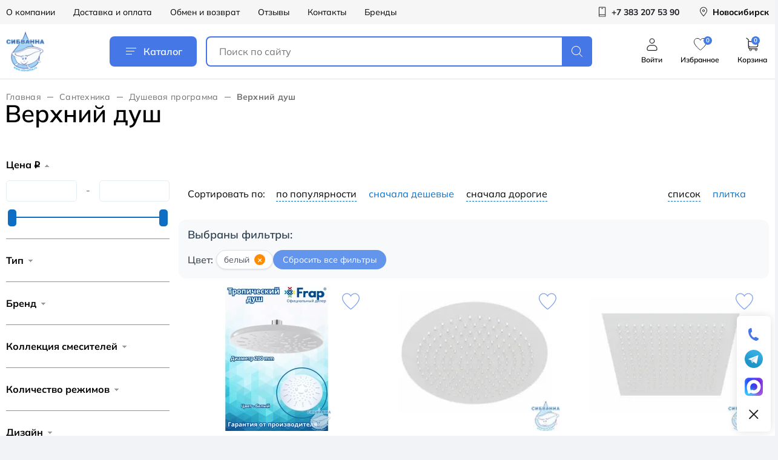

--- FILE ---
content_type: text/html; charset=UTF-8
request_url: https://sibvanna.ru/santekhnika/dushevaya-programma/verkhniy-dush/?set_filter=y&FILTER_COLOR_white=Y
body_size: 41256
content:
<!DOCTYPE html>
<html lang="ru">
<head>

    <title>Верхний душ в интернет-магазине Сибванна</title>

    <meta http-equiv="Content-Type" content="text/html; charset=UTF-8" />
<meta name="robots" content="index, follow" />
<meta name="keywords" content="Верхний душ" />
<meta name="description" content="?Заказать верхний душ по выгодным ценам ? Доставка по Новосибирску и России ? Товары в наличии на складе ? Скидки ? Кредит и рассрочка ✅ Гарантия от производителя" />
<script data-skip-moving="true">(function(w, d, n) {var cl = "bx-core";var ht = d.documentElement;var htc = ht ? ht.className : undefined;if (htc === undefined || htc.indexOf(cl) !== -1){return;}var ua = n.userAgent;if (/(iPad;)|(iPhone;)/i.test(ua)){cl += " bx-ios";}else if (/Windows/i.test(ua)){cl += ' bx-win';}else if (/Macintosh/i.test(ua)){cl += " bx-mac";}else if (/Linux/i.test(ua) && !/Android/i.test(ua)){cl += " bx-linux";}else if (/Android/i.test(ua)){cl += " bx-android";}cl += (/(ipad|iphone|android|mobile|touch)/i.test(ua) ? " bx-touch" : " bx-no-touch");cl += w.devicePixelRatio && w.devicePixelRatio >= 2? " bx-retina": " bx-no-retina";if (/AppleWebKit/.test(ua)){cl += " bx-chrome";}else if (/Opera/.test(ua)){cl += " bx-opera";}else if (/Firefox/.test(ua)){cl += " bx-firefox";}ht.className = htc ? htc + " " + cl : cl;})(window, document, navigator);</script>


<link href="/bitrix/js/ui/design-tokens/dist/ui.design-tokens.css?172918581226358" type="text/css"  rel="stylesheet" />
<link href="/bitrix/js/ui/fonts/opensans/ui.font.opensans.css?17103570782555" type="text/css"  rel="stylesheet" />
<link href="/bitrix/js/main/popup/dist/main.popup.bundle.css?172918608329852" type="text/css"  rel="stylesheet" />
<link href="/bitrix/cache/css/s1/main/page_1ba9a7d088b59716b26009f1224a2cf0/page_1ba9a7d088b59716b26009f1224a2cf0_v1.css?175623284372922" type="text/css"  rel="stylesheet" />
<link href="/bitrix/cache/css/s1/main/default_dc3265dd5bb636b2bfecfb4a9b153b92/default_dc3265dd5bb636b2bfecfb4a9b153b92_v1.css?176680861435305" type="text/css"  rel="stylesheet" />
<link href="/bitrix/cache/css/s1/main/template_ddc9cc439682ec7be6c6a1a3dcf69c4f/template_ddc9cc439682ec7be6c6a1a3dcf69c4f_v1.css?1769873334439829" type="text/css"  data-template-style="true" rel="stylesheet" />







<meta http-equiv="x-ua-compatible" content ie="edge">
<link rel="shortcut icon" href="/local/templates/main/images/favicon/favicon.ico" type="image/x-icon">
<meta name="viewport" content="width=device-width, initial-scale=1.0, user-scalable=yes, maximum-scale=5, minimum-scale=0.5">



    	
	</head>
<body>
<div id="panel">
    </div>

<div id="wrapper">
    <header id="header" class="header">
        <div class="header-top hidden-sm">
            <div class="container header-container">
                
<div class="header-top-menu">
            <a href="/o-kompanii/" class="header-top-menu__item">О компании</a>
            <a href="/dostavka-i-oplata/" class="header-top-menu__item">Доставка и оплата</a>
            <a href="/exchange/" class="header-top-menu__item">Обмен и возврат</a>
            <a href="/reviews/" class="header-top-menu__item">Отзывы</a>
            <a href="/contacts/" class="header-top-menu__item">Контакты</a>
            <a href="/brands/" class="header-top-menu__item">Бренды</a>
    </div>
                
                

	<a href="tel:+73832075390" class="header-top-action">
		<span class="header-top-action__icon">
			<svg>
				<use href="/local/templates/main/icons/svg-sprite.svg#phone"></use>
			</svg>
		</span>
		<span class="header-top-action__text">+7 383 207 53 90</span>
	</a><a href="javascript:void(0)" class="header-top-action  city-head__link" style="text-decoration: none; color: black;" >
	<span class="header-top-action__icon">
		<svg>
			<use href="/local/templates/main/icons/svg-sprite.svg#pin"></use>
		</svg>
	</span>
    <span class="header-top-action__text"><span>Новосибирск</span>
</a>

            </div>
        </div>
        <div class="header-main">
            <div class="container header-container">
				<a href="/" class="logo"  >
					<img src="/upload/resize_cache/webp/local/templates/main/images/new/logo.webp" alt="" class="logo__image"/>
				</a>
                <a href="javascript:void(0)" class="header-catalog-btn js-popup-catalog">
                    <span class="header-catalog-btn__icon"><i></i></span>
                    Каталог
                </a>
                <div class="header-search">
                    <a href="javascript:void(0)" class="header-search-toggle">
                        <svg>
                            <use href="/local/templates/main/icons/svg-sprite.svg#search"></use>
                        </svg>
                    </a>
                    <form action="/search/" class="header-search__form">
                        <input type="text" name="q" value=""
                               placeholder="Поиск по сайту"
                               class="header-search__input"/>
                        <button type="submit" class="header-search__button">
                            <svg>
                                <use href="/local/templates/main/icons/svg-sprite.svg#search"></use>
                            </svg>
                        </button>
                        <div class="header-search__back"></div>
                    </form>
                </div>
                <div class="header-main-actions hidden-sm">
                                            <a href="javascript:void(0)" class="header-main-action js__get_auth_form hidden-sm">
							<span class="header-main-action__icon">
								<svg>
									<use href="/local/templates/main/icons/svg-sprite.svg#user"></use>
								</svg>
							</span>
                            <span class="header-main-action__text">Войти</span>
                        </a>
                                        <a href="/lk/favorites/" class="header-main-action" id="header_favorites" >
						<span class="header-main-action__icon">
							<svg class="no-fill">
								<use href="/local/templates/main/icons/svg-sprite.svg#fav"></use>
							</svg>
							<span class="header-main-action__counter-label">0</span>
						</span>
                        <span class="header-main-action__text">Избранное</span>
                    </a>
                    <a href="/basket/" class="header-main-action">
						<span class="header-main-action__icon">
							<svg>
								<use href="/local/templates/main/icons/svg-sprite.svg#cart"></use>
							</svg>
						</span>
                        <span class="header-main-action__counter-label" id="basket-count" data-fuserid="143008711" >0</span>
                        <span class="header-main-action__text">Корзина</span>
                    </a>
                </div>
            </div>
        </div>
    </header>
    



    <section class="page-catalog">
        <div class="container">
            
<ul class="bread-crumbs">
			<li class="bread-crumbs__item" id="bx_breadcrumb_0" itemscope="" itemtype="http://data-vocabulary.org/Breadcrumb" itemref="bx_breadcrumb_1">
				<a href="/" title="Главная" itemprop="url" class="bread-crumbs__link">
					Главная
				</a>
			</li>
			<li class="bread-crumbs__item" id="bx_breadcrumb_1" itemscope="" itemtype="http://data-vocabulary.org/Breadcrumb" itemprop="child" itemref="bx_breadcrumb_2">
				<a href="/santekhnika/" title="Сантехника" itemprop="url" class="bread-crumbs__link">
					Сантехника
				</a>
			</li>
			<li class="bread-crumbs__item" id="bx_breadcrumb_2" itemscope="" itemtype="http://data-vocabulary.org/Breadcrumb" itemprop="child">
				<a href="/santekhnika/dushevaya-programma/" title="Душевая программа" itemprop="url" class="bread-crumbs__link">
					Душевая программа
				</a>
			</li>
			<li class="bread-crumbs__item">
				<div class="bread-crumbs__link bread-crumbs__link--last">Верхний душ</div>
			</li></ul>
            			<div  class="title-place"></div>
            
            <div class="catalog">

                <!--'start_frame_cache_smart_filter_frame'-->
                <div class="inner-sidebar">
                    <!--          <aside class="sidebar">-->
                                        <!--          </aside>-->

                    <div class="filter-block">
        <div class="filter-box">
        <div class="filter-head sm-visible">
            <div class="filter-box-close js-close-filter"><i class="icon-caret"></i><span>Фильтр</span></div>
            <a class="filter-btn-reset" href="/santekhnika/dushevaya-programma/verkhniy-dush/"
               id="del_filter" name="del_filter"
               value="Сбросить">Сбросить всё</a>
        </div>
        <div class="filter-block__inner">
            <div class="bx_filter">
                <div class="bx_filter_section">
                    <form name="_form" action="/santekhnika/dushevaya-programma/verkhniy-dush/" method="get"
                          class="smartfilter">
                                                        <div class="bx_filter_parameters_box active">
                                    <span class="bx_filter_container_modef"></span>
                                    <div class="bx_filter_parameters_box_title"
                                         onclick="smartFilter.hideFilterProps(this)">Цена <span class="rub">q</span></div>
                                    <div class="bx_filter_block">
                                        <div class="bx_filter_parameters_box_container">
                                            <div class="bx_filter_parameters_box_container_block">
                                                <div class="bx_filter_input_container">
                                                    <input
                                                            class="min-price"
                                                            type="text"
                                                            name="FILTER_P1_MIN"
                                                            id="FILTER_P1_MIN"
                                                            value=""
                                                            size="5"
                                                            onkeyup="smartFilter.keyup(this)"
                                                    />
                                                </div>
                                            </div>
                                            <div class="bx_filter_parameters_box_container_block">
                                                <div class="bx_filter_input_container">-</div>
                                            </div>
                                            <div class="bx_filter_parameters_box_container_block">
                                                <div class="bx_filter_input_container">
                                                    <input
                                                            class="max-price"
                                                            type="text"
                                                            name="FILTER_P1_MAX"
                                                            id="FILTER_P1_MAX"
                                                            value=""
                                                            size="5"
                                                            onkeyup="smartFilter.keyup(this)"
                                                    />
                                                </div>
                                            </div>
                                            <div style="clear: both;"></div>

                                            <div class="bx_ui_slider_track" id="drag_track_c4ca4238a0b923820dcc509a6f75849b">
                                                                                                <div class="bx_ui_slider_part p1"><span>700.00</span></div>
                                                <div class="bx_ui_slider_part p2"><span>146941</span></div>
                                                <div class="bx_ui_slider_part p3"><span>293183</span></div>
                                                <div class="bx_ui_slider_part p4"><span>439424</span></div>
                                                <div class="bx_ui_slider_part p5"><span>585665.00</span></div>

                                                <div class="bx_ui_slider_pricebar_VD" style="left: 0;right: 0;"
                                                     id="colorUnavailableActive_c4ca4238a0b923820dcc509a6f75849b"></div>
                                                <div class="bx_ui_slider_pricebar_VN" style="left: 0;right: 0;"
                                                     id="colorAvailableInactive_c4ca4238a0b923820dcc509a6f75849b"></div>
                                                <div class="bx_ui_slider_pricebar_V" style="left: 0;right: 0;"
                                                     id="colorAvailableActive_c4ca4238a0b923820dcc509a6f75849b"></div>
                                                <div class="bx_ui_slider_range" id="drag_tracker_c4ca4238a0b923820dcc509a6f75849b" style="left: 0%; right: 0%;">
                                                    <a class="bx_ui_slider_handle left" style="left:0;" href="javascript:void(0)"
                                                       id="left_slider_c4ca4238a0b923820dcc509a6f75849b"></a>
                                                    <a class="bx_ui_slider_handle right" style="right:0;" href="javascript:void(0)"
                                                       id="right_slider_c4ca4238a0b923820dcc509a6f75849b"></a>
                                                </div>
                                            </div>
                                            <div style="opacity: 0;height: 1px;"></div>
                                        </div>
                                    </div>
                                </div>
                                                                                                                    <div class="bx_filter_parameters_box bx_box ">
                                <span class="bx_filter_container_modef"></span>
								                                <span class="bx-filter-container-hide visible-sm" hidden onclick="$('.filter-box-close').append('<span class=loader></span>'); smartFilter.hideFilterProps(this);this.hidden = true; $('.filter-box-close span.loader').remove();">Применить</span>
                                <div class="bx_filter_parameters_box_title"
                                     onclick="smartFilter.hideFilterProps(this)">Тип</div>
                                <div class="bx_filter_block bx_filter_fixed_block">
                                    <div class="bx_filter_block_head">
                                        <div class="bx_filter_block_head_inner sm-visible">
                                            <div class="filter-box-close"
                                                 onclick="smartFilter.hideFilterProps(this.parentNode.parentNode.parentNode)"><i class="icon-caret"></i>Тип</div>
                                            <a class="filter-btn-reset" href="/santekhnika/dushevaya-programma/verkhniy-dush/"
                                               id="del_filter" name="del_filter"
                                               value="Сбросить">Сбросить всё</a>
                                        </div>
                                        <input type="text" class="bx_filter_search" placeholder="Поиск"/>
                                    </div>
                                    <div class="bx_filter_parameters_box_container" data-scrollbar="true">
                                                                                											                                            <label data-role="label_FILTER_TIP_DUSHEVAYA_PROGRAMMA_1016"
                                                   class="bx_filter_param_label "
                                                   for="FILTER_TIP_DUSHEVAYA_PROGRAMMA_1016">
										<span class="bx_filter_input_checkbox">
											<input
                                                    type="checkbox"
                                                    value="Y"
                                                    name="FILTER_TIP_DUSHEVAYA_PROGRAMMA_1016"
                                                    id="FILTER_TIP_DUSHEVAYA_PROGRAMMA_1016"
																								onclick="smartFilter.click(this)"
                                            />
											<span></span>
											<span class="bx_filter_param_text" title="верхний душ">верхний душ</span>
										</span>
                                            </label>
                                        											                                            <label data-role="label_FILTER_TIP_DUSHEVAYA_PROGRAMMA_1019"
                                                   class="bx_filter_param_label disabled"
                                                   for="FILTER_TIP_DUSHEVAYA_PROGRAMMA_1019">
										<span class="bx_filter_input_checkbox">
											<input
                                                    type="checkbox"
                                                    value="Y"
                                                    name="FILTER_TIP_DUSHEVAYA_PROGRAMMA_1019"
                                                    id="FILTER_TIP_DUSHEVAYA_PROGRAMMA_1019"
																								onclick="smartFilter.click(this)"
                                            />
											<span></span>
											<span class="bx_filter_param_text" title="душевые системы">душевые системы</span>
										</span>
                                            </label>
                                                                                                                    </div>
                                    <div class="catalog-filter__filter__link">
                                        <a href="javascript:void(0);" class="catalog-filter__show__list">
                                            <span class="show-all">Показать все</span>
                                            <span class="collapse-all">Свернуть</span>
                                        </a>
                                    </div>
                                    <div class="clb"></div>
                                </div>
                            </div>
                                                        <div class="bx_filter_parameters_box bx_box ">
                                <span class="bx_filter_container_modef"></span>
								                                <span class="bx-filter-container-hide visible-sm" hidden onclick="$('.filter-box-close').append('<span class=loader></span>'); smartFilter.hideFilterProps(this);this.hidden = true; $('.filter-box-close span.loader').remove();">Применить</span>
                                <div class="bx_filter_parameters_box_title"
                                     onclick="smartFilter.hideFilterProps(this)">Бренд</div>
                                <div class="bx_filter_block bx_filter_fixed_block">
                                    <div class="bx_filter_block_head">
                                        <div class="bx_filter_block_head_inner sm-visible">
                                            <div class="filter-box-close"
                                                 onclick="smartFilter.hideFilterProps(this.parentNode.parentNode.parentNode)"><i class="icon-caret"></i>Бренд</div>
                                            <a class="filter-btn-reset" href="/santekhnika/dushevaya-programma/verkhniy-dush/"
                                               id="del_filter" name="del_filter"
                                               value="Сбросить">Сбросить всё</a>
                                        </div>
                                        <input type="text" class="bx_filter_search" placeholder="Поиск"/>
                                    </div>
                                    <div class="bx_filter_parameters_box_container" data-scrollbar="true">
                                                                                											                                            <label data-role="label_FILTER_BRAND_allen_brau"
                                                   class="bx_filter_param_label disabled"
                                                   for="FILTER_BRAND_allen_brau">
										<span class="bx_filter_input_checkbox">
											<input
                                                    type="checkbox"
                                                    value="Y"
                                                    name="FILTER_BRAND_allen_brau"
                                                    id="FILTER_BRAND_allen_brau"
																								onclick="smartFilter.click(this)"
                                            />
											<span></span>
											<span class="bx_filter_param_text" title="Allen Brau">Allen Brau</span>
										</span>
                                            </label>
                                        											                                            <label data-role="label_FILTER_BRAND_аquatek"
                                                   class="bx_filter_param_label disabled"
                                                   for="FILTER_BRAND_аquatek">
										<span class="bx_filter_input_checkbox">
											<input
                                                    type="checkbox"
                                                    value="Y"
                                                    name="FILTER_BRAND_аquatek"
                                                    id="FILTER_BRAND_аquatek"
																								onclick="smartFilter.click(this)"
                                            />
											<span></span>
											<span class="bx_filter_param_text" title="Aquatek">Aquatek</span>
										</span>
                                            </label>
                                        											                                            <label data-role="label_FILTER_BRAND_frap"
                                                   class="bx_filter_param_label "
                                                   for="FILTER_BRAND_frap">
										<span class="bx_filter_input_checkbox">
											<input
                                                    type="checkbox"
                                                    value="Y"
                                                    name="FILTER_BRAND_frap"
                                                    id="FILTER_BRAND_frap"
																								onclick="smartFilter.click(this)"
                                            />
											<span></span>
											<span class="bx_filter_param_text" title="Frap">Frap</span>
										</span>
                                            </label>
                                        											                                            <label data-role="label_FILTER_BRAND_gappo"
                                                   class="bx_filter_param_label disabled"
                                                   for="FILTER_BRAND_gappo">
										<span class="bx_filter_input_checkbox">
											<input
                                                    type="checkbox"
                                                    value="Y"
                                                    name="FILTER_BRAND_gappo"
                                                    id="FILTER_BRAND_gappo"
																								onclick="smartFilter.click(this)"
                                            />
											<span></span>
											<span class="bx_filter_param_text" title="Gappo">Gappo</span>
										</span>
                                            </label>
                                        											                                            <label data-role="label_FILTER_BRAND_hansgrohe"
                                                   class="bx_filter_param_label "
                                                   for="FILTER_BRAND_hansgrohe">
										<span class="bx_filter_input_checkbox">
											<input
                                                    type="checkbox"
                                                    value="Y"
                                                    name="FILTER_BRAND_hansgrohe"
                                                    id="FILTER_BRAND_hansgrohe"
																								onclick="smartFilter.click(this)"
                                            />
											<span></span>
											<span class="bx_filter_param_text" title="Hansgrohe ">Hansgrohe </span>
										</span>
                                            </label>
                                        											                                            <label data-role="label_FILTER_BRAND_iddis"
                                                   class="bx_filter_param_label disabled"
                                                   for="FILTER_BRAND_iddis">
										<span class="bx_filter_input_checkbox">
											<input
                                                    type="checkbox"
                                                    value="Y"
                                                    name="FILTER_BRAND_iddis"
                                                    id="FILTER_BRAND_iddis"
																								onclick="smartFilter.click(this)"
                                            />
											<span></span>
											<span class="bx_filter_param_text" title="IDDIS">IDDIS</span>
										</span>
                                            </label>
                                        											                                            <label data-role="label_FILTER_BRAND_ideal_standard"
                                                   class="bx_filter_param_label disabled"
                                                   for="FILTER_BRAND_ideal_standard">
										<span class="bx_filter_input_checkbox">
											<input
                                                    type="checkbox"
                                                    value="Y"
                                                    name="FILTER_BRAND_ideal_standard"
                                                    id="FILTER_BRAND_ideal_standard"
																								onclick="smartFilter.click(this)"
                                            />
											<span></span>
											<span class="bx_filter_param_text" title="Ideal Standard">Ideal Standard</span>
										</span>
                                            </label>
                                        											                                            <label data-role="label_FILTER_BRAND_jacob-delafon"
                                                   class="bx_filter_param_label disabled"
                                                   for="FILTER_BRAND_jacob-delafon">
										<span class="bx_filter_input_checkbox">
											<input
                                                    type="checkbox"
                                                    value="Y"
                                                    name="FILTER_BRAND_jacob-delafon"
                                                    id="FILTER_BRAND_jacob-delafon"
																								onclick="smartFilter.click(this)"
                                            />
											<span></span>
											<span class="bx_filter_param_text" title="Jacob Delafon">Jacob Delafon</span>
										</span>
                                            </label>
                                        											                                            <label data-role="label_FILTER_BRAND_kludi"
                                                   class="bx_filter_param_label "
                                                   for="FILTER_BRAND_kludi">
										<span class="bx_filter_input_checkbox">
											<input
                                                    type="checkbox"
                                                    value="Y"
                                                    name="FILTER_BRAND_kludi"
                                                    id="FILTER_BRAND_kludi"
																								onclick="smartFilter.click(this)"
                                            />
											<span></span>
											<span class="bx_filter_param_text" title="Kludi">Kludi</span>
										</span>
                                            </label>
                                        											                                            <label data-role="label_FILTER_BRAND_lemark"
                                                   class="bx_filter_param_label disabled"
                                                   for="FILTER_BRAND_lemark">
										<span class="bx_filter_input_checkbox">
											<input
                                                    type="checkbox"
                                                    value="Y"
                                                    name="FILTER_BRAND_lemark"
                                                    id="FILTER_BRAND_lemark"
																								onclick="smartFilter.click(this)"
                                            />
											<span></span>
											<span class="bx_filter_param_text" title="Lemark  ">Lemark  </span>
										</span>
                                            </label>
                                        											                                            <label data-role="label_FILTER_BRAND_oras"
                                                   class="bx_filter_param_label disabled"
                                                   for="FILTER_BRAND_oras">
										<span class="bx_filter_input_checkbox">
											<input
                                                    type="checkbox"
                                                    value="Y"
                                                    name="FILTER_BRAND_oras"
                                                    id="FILTER_BRAND_oras"
																								onclick="smartFilter.click(this)"
                                            />
											<span></span>
											<span class="bx_filter_param_text" title="Oras">Oras</span>
										</span>
                                            </label>
                                        											                                            <label data-role="label_FILTER_BRAND_raglo"
                                                   class="bx_filter_param_label disabled"
                                                   for="FILTER_BRAND_raglo">
										<span class="bx_filter_input_checkbox">
											<input
                                                    type="checkbox"
                                                    value="Y"
                                                    name="FILTER_BRAND_raglo"
                                                    id="FILTER_BRAND_raglo"
																								onclick="smartFilter.click(this)"
                                            />
											<span></span>
											<span class="bx_filter_param_text" title="Raglo">Raglo</span>
										</span>
                                            </label>
                                        											                                            <label data-role="label_FILTER_BRAND_ravak"
                                                   class="bx_filter_param_label disabled"
                                                   for="FILTER_BRAND_ravak">
										<span class="bx_filter_input_checkbox">
											<input
                                                    type="checkbox"
                                                    value="Y"
                                                    name="FILTER_BRAND_ravak"
                                                    id="FILTER_BRAND_ravak"
																								onclick="smartFilter.click(this)"
                                            />
											<span></span>
											<span class="bx_filter_param_text" title="Ravak">Ravak</span>
										</span>
                                            </label>
                                        											                                            <label data-role="label_FILTER_BRAND_ravslezak"
                                                   class="bx_filter_param_label disabled"
                                                   for="FILTER_BRAND_ravslezak">
										<span class="bx_filter_input_checkbox">
											<input
                                                    type="checkbox"
                                                    value="Y"
                                                    name="FILTER_BRAND_ravslezak"
                                                    id="FILTER_BRAND_ravslezak"
																								onclick="smartFilter.click(this)"
                                            />
											<span></span>
											<span class="bx_filter_param_text" title="Rav Slezak">Rav Slezak</span>
										</span>
                                            </label>
                                        											                                            <label data-role="label_FILTER_BRAND_timo"
                                                   class="bx_filter_param_label disabled"
                                                   for="FILTER_BRAND_timo">
										<span class="bx_filter_input_checkbox">
											<input
                                                    type="checkbox"
                                                    value="Y"
                                                    name="FILTER_BRAND_timo"
                                                    id="FILTER_BRAND_timo"
																								onclick="smartFilter.click(this)"
                                            />
											<span></span>
											<span class="bx_filter_param_text" title="Timo">Timo</span>
										</span>
                                            </label>
                                        											                                            <label data-role="label_FILTER_BRAND_vincea"
                                                   class="bx_filter_param_label disabled"
                                                   for="FILTER_BRAND_vincea">
										<span class="bx_filter_input_checkbox">
											<input
                                                    type="checkbox"
                                                    value="Y"
                                                    name="FILTER_BRAND_vincea"
                                                    id="FILTER_BRAND_vincea"
																								onclick="smartFilter.click(this)"
                                            />
											<span></span>
											<span class="bx_filter_param_text" title="Vincea ">Vincea </span>
										</span>
                                            </label>
                                        											                                            <label data-role="label_FILTER_BRAND_wasserkraft"
                                                   class="bx_filter_param_label "
                                                   for="FILTER_BRAND_wasserkraft">
										<span class="bx_filter_input_checkbox">
											<input
                                                    type="checkbox"
                                                    value="Y"
                                                    name="FILTER_BRAND_wasserkraft"
                                                    id="FILTER_BRAND_wasserkraft"
																								onclick="smartFilter.click(this)"
                                            />
											<span></span>
											<span class="bx_filter_param_text" title="WasserKRAFT">WasserKRAFT</span>
										</span>
                                            </label>
                                                                                                                    </div>
                                    <div class="catalog-filter__filter__link">
                                        <a href="javascript:void(0);" class="catalog-filter__show__list">
                                            <span class="show-all">Показать все</span>
                                            <span class="collapse-all">Свернуть</span>
                                        </a>
                                    </div>
                                    <div class="clb"></div>
                                </div>
                            </div>
                                                        <div class="bx_filter_parameters_box bx_box ">
                                <span class="bx_filter_container_modef"></span>
								                                <span class="bx-filter-container-hide visible-sm" hidden onclick="$('.filter-box-close').append('<span class=loader></span>'); smartFilter.hideFilterProps(this);this.hidden = true; $('.filter-box-close span.loader').remove();">Применить</span>
                                <div class="bx_filter_parameters_box_title"
                                     onclick="smartFilter.hideFilterProps(this)">Коллекция смесителей</div>
                                <div class="bx_filter_block bx_filter_fixed_block">
                                    <div class="bx_filter_block_head">
                                        <div class="bx_filter_block_head_inner sm-visible">
                                            <div class="filter-box-close"
                                                 onclick="smartFilter.hideFilterProps(this.parentNode.parentNode.parentNode)"><i class="icon-caret"></i>Коллекция смесителей</div>
                                            <a class="filter-btn-reset" href="/santekhnika/dushevaya-programma/verkhniy-dush/"
                                               id="del_filter" name="del_filter"
                                               value="Сбросить">Сбросить всё</a>
                                        </div>
                                        <input type="text" class="bx_filter_search" placeholder="Поиск"/>
                                    </div>
                                    <div class="bx_filter_parameters_box_container" data-scrollbar="true">
                                                                                											                                            <label data-role="label_FILTER_COLLECTION_SMESITELI_2889"
                                                   class="bx_filter_param_label "
                                                   for="FILTER_COLLECTION_SMESITELI_2889">
										<span class="bx_filter_input_checkbox">
											<input
                                                    type="checkbox"
                                                    value="Y"
                                                    name="FILTER_COLLECTION_SMESITELI_2889"
                                                    id="FILTER_COLLECTION_SMESITELI_2889"
																								onclick="smartFilter.click(this)"
                                            />
											<span></span>
											<span class="bx_filter_param_text" title="A-QA">A-QA</span>
										</span>
                                            </label>
                                        											                                            <label data-role="label_FILTER_COLLECTION_SMESITELI_2796"
                                                   class="bx_filter_param_label disabled"
                                                   for="FILTER_COLLECTION_SMESITELI_2796">
										<span class="bx_filter_input_checkbox">
											<input
                                                    type="checkbox"
                                                    value="Y"
                                                    name="FILTER_COLLECTION_SMESITELI_2796"
                                                    id="FILTER_COLLECTION_SMESITELI_2796"
																								onclick="smartFilter.click(this)"
                                            />
											<span></span>
											<span class="bx_filter_param_text" title="Adlon">Adlon</span>
										</span>
                                            </label>
                                        											                                            <label data-role="label_FILTER_COLLECTION_SMESITELI_4431"
                                                   class="bx_filter_param_label disabled"
                                                   for="FILTER_COLLECTION_SMESITELI_4431">
										<span class="bx_filter_input_checkbox">
											<input
                                                    type="checkbox"
                                                    value="Y"
                                                    name="FILTER_COLLECTION_SMESITELI_4431"
                                                    id="FILTER_COLLECTION_SMESITELI_4431"
																								onclick="smartFilter.click(this)"
                                            />
											<span></span>
											<span class="bx_filter_param_text" title="Alpha">Alpha</span>
										</span>
                                            </label>
                                        											                                            <label data-role="label_FILTER_COLLECTION_SMESITELI_9106"
                                                   class="bx_filter_param_label disabled"
                                                   for="FILTER_COLLECTION_SMESITELI_9106">
										<span class="bx_filter_input_checkbox">
											<input
                                                    type="checkbox"
                                                    value="Y"
                                                    name="FILTER_COLLECTION_SMESITELI_9106"
                                                    id="FILTER_COLLECTION_SMESITELI_9106"
																								onclick="smartFilter.click(this)"
                                            />
											<span></span>
											<span class="bx_filter_param_text" title="Alu+">Alu+</span>
										</span>
                                            </label>
                                        											                                            <label data-role="label_FILTER_COLLECTION_SMESITELI_2095"
                                                   class="bx_filter_param_label disabled"
                                                   for="FILTER_COLLECTION_SMESITELI_2095">
										<span class="bx_filter_input_checkbox">
											<input
                                                    type="checkbox"
                                                    value="Y"
                                                    name="FILTER_COLLECTION_SMESITELI_2095"
                                                    id="FILTER_COLLECTION_SMESITELI_2095"
																								onclick="smartFilter.click(this)"
                                            />
											<span></span>
											<span class="bx_filter_param_text" title="Brive">Brive</span>
										</span>
                                            </label>
                                        											                                            <label data-role="label_FILTER_COLLECTION_SMESITELI_2278"
                                                   class="bx_filter_param_label disabled"
                                                   for="FILTER_COLLECTION_SMESITELI_2278">
										<span class="bx_filter_input_checkbox">
											<input
                                                    type="checkbox"
                                                    value="Y"
                                                    name="FILTER_COLLECTION_SMESITELI_2278"
                                                    id="FILTER_COLLECTION_SMESITELI_2278"
																								onclick="smartFilter.click(this)"
                                            />
											<span></span>
											<span class="bx_filter_param_text" title="Chrome">Chrome</span>
										</span>
                                            </label>
                                        											                                            <label data-role="label_FILTER_COLLECTION_SMESITELI_2505"
                                                   class="bx_filter_param_label disabled"
                                                   for="FILTER_COLLECTION_SMESITELI_2505">
										<span class="bx_filter_input_checkbox">
											<input
                                                    type="checkbox"
                                                    value="Y"
                                                    name="FILTER_COLLECTION_SMESITELI_2505"
                                                    id="FILTER_COLLECTION_SMESITELI_2505"
																								onclick="smartFilter.click(this)"
                                            />
											<span></span>
											<span class="bx_filter_param_text" title="Croma ">Croma </span>
										</span>
                                            </label>
                                        											                                            <label data-role="label_FILTER_COLLECTION_SMESITELI_2506"
                                                   class="bx_filter_param_label disabled"
                                                   for="FILTER_COLLECTION_SMESITELI_2506">
										<span class="bx_filter_input_checkbox">
											<input
                                                    type="checkbox"
                                                    value="Y"
                                                    name="FILTER_COLLECTION_SMESITELI_2506"
                                                    id="FILTER_COLLECTION_SMESITELI_2506"
																								onclick="smartFilter.click(this)"
                                            />
											<span></span>
											<span class="bx_filter_param_text" title="Croma 100">Croma 100</span>
										</span>
                                            </label>
                                        											                                            <label data-role="label_FILTER_COLLECTION_SMESITELI_2507"
                                                   class="bx_filter_param_label disabled"
                                                   for="FILTER_COLLECTION_SMESITELI_2507">
										<span class="bx_filter_input_checkbox">
											<input
                                                    type="checkbox"
                                                    value="Y"
                                                    name="FILTER_COLLECTION_SMESITELI_2507"
                                                    id="FILTER_COLLECTION_SMESITELI_2507"
																								onclick="smartFilter.click(this)"
                                            />
											<span></span>
											<span class="bx_filter_param_text" title="Croma Select E">Croma Select E</span>
										</span>
                                            </label>
                                        											                                            <label data-role="label_FILTER_COLLECTION_SMESITELI_2508"
                                                   class="bx_filter_param_label disabled"
                                                   for="FILTER_COLLECTION_SMESITELI_2508">
										<span class="bx_filter_input_checkbox">
											<input
                                                    type="checkbox"
                                                    value="Y"
                                                    name="FILTER_COLLECTION_SMESITELI_2508"
                                                    id="FILTER_COLLECTION_SMESITELI_2508"
																								onclick="smartFilter.click(this)"
                                            />
											<span></span>
											<span class="bx_filter_param_text" title="Croma Select S">Croma Select S</span>
										</span>
                                            </label>
                                        											                                            <label data-role="label_FILTER_COLLECTION_SMESITELI_2509"
                                                   class="bx_filter_param_label disabled"
                                                   for="FILTER_COLLECTION_SMESITELI_2509">
										<span class="bx_filter_input_checkbox">
											<input
                                                    type="checkbox"
                                                    value="Y"
                                                    name="FILTER_COLLECTION_SMESITELI_2509"
                                                    id="FILTER_COLLECTION_SMESITELI_2509"
																								onclick="smartFilter.click(this)"
                                            />
											<span></span>
											<span class="bx_filter_param_text" title="Crometta">Crometta</span>
										</span>
                                            </label>
                                        											                                            <label data-role="label_FILTER_COLLECTION_SMESITELI_2512"
                                                   class="bx_filter_param_label disabled"
                                                   for="FILTER_COLLECTION_SMESITELI_2512">
										<span class="bx_filter_input_checkbox">
											<input
                                                    type="checkbox"
                                                    value="Y"
                                                    name="FILTER_COLLECTION_SMESITELI_2512"
                                                    id="FILTER_COLLECTION_SMESITELI_2512"
																								onclick="smartFilter.click(this)"
                                            />
											<span></span>
											<span class="bx_filter_param_text" title="Crometta E">Crometta E</span>
										</span>
                                            </label>
                                        											                                            <label data-role="label_FILTER_COLLECTION_SMESITELI_2513"
                                                   class="bx_filter_param_label disabled"
                                                   for="FILTER_COLLECTION_SMESITELI_2513">
										<span class="bx_filter_input_checkbox">
											<input
                                                    type="checkbox"
                                                    value="Y"
                                                    name="FILTER_COLLECTION_SMESITELI_2513"
                                                    id="FILTER_COLLECTION_SMESITELI_2513"
																								onclick="smartFilter.click(this)"
                                            />
											<span></span>
											<span class="bx_filter_param_text" title="Crometta S">Crometta S</span>
										</span>
                                            </label>
                                        											                                            <label data-role="label_FILTER_COLLECTION_SMESITELI_2174"
                                                   class="bx_filter_param_label disabled"
                                                   for="FILTER_COLLECTION_SMESITELI_2174">
										<span class="bx_filter_input_checkbox">
											<input
                                                    type="checkbox"
                                                    value="Y"
                                                    name="FILTER_COLLECTION_SMESITELI_2174"
                                                    id="FILTER_COLLECTION_SMESITELI_2174"
																								onclick="smartFilter.click(this)"
                                            />
											<span></span>
											<span class="bx_filter_param_text" title="Eo">Eo</span>
										</span>
                                            </label>
                                        											                                            <label data-role="label_FILTER_COLLECTION_SMESITELI_5438"
                                                   class="bx_filter_param_label disabled"
                                                   for="FILTER_COLLECTION_SMESITELI_5438">
										<span class="bx_filter_input_checkbox">
											<input
                                                    type="checkbox"
                                                    value="Y"
                                                    name="FILTER_COLLECTION_SMESITELI_5438"
                                                    id="FILTER_COLLECTION_SMESITELI_5438"
																								onclick="smartFilter.click(this)"
                                            />
											<span></span>
											<span class="bx_filter_param_text" title="Espacio">Espacio</span>
										</span>
                                            </label>
                                        											                                            <label data-role="label_FILTER_COLLECTION_SMESITELI_8117"
                                                   class="bx_filter_param_label disabled"
                                                   for="FILTER_COLLECTION_SMESITELI_8117">
										<span class="bx_filter_input_checkbox">
											<input
                                                    type="checkbox"
                                                    value="Y"
                                                    name="FILTER_COLLECTION_SMESITELI_8117"
                                                    id="FILTER_COLLECTION_SMESITELI_8117"
																								onclick="smartFilter.click(this)"
                                            />
											<span></span>
											<span class="bx_filter_param_text" title="Esper">Esper</span>
										</span>
                                            </label>
                                        											                                            <label data-role="label_FILTER_COLLECTION_SMESITELI_2179"
                                                   class="bx_filter_param_label disabled"
                                                   for="FILTER_COLLECTION_SMESITELI_2179">
										<span class="bx_filter_input_checkbox">
											<input
                                                    type="checkbox"
                                                    value="Y"
                                                    name="FILTER_COLLECTION_SMESITELI_2179"
                                                    id="FILTER_COLLECTION_SMESITELI_2179"
																								onclick="smartFilter.click(this)"
                                            />
											<span></span>
											<span class="bx_filter_param_text" title="Freshline">Freshline</span>
										</span>
                                            </label>
                                        											                                            <label data-role="label_FILTER_COLLECTION_SMESITELI_4675"
                                                   class="bx_filter_param_label disabled"
                                                   for="FILTER_COLLECTION_SMESITELI_4675">
										<span class="bx_filter_input_checkbox">
											<input
                                                    type="checkbox"
                                                    value="Y"
                                                    name="FILTER_COLLECTION_SMESITELI_4675"
                                                    id="FILTER_COLLECTION_SMESITELI_4675"
																								onclick="smartFilter.click(this)"
                                            />
											<span></span>
											<span class="bx_filter_param_text" title="Idealrain">Idealrain</span>
										</span>
                                            </label>
                                        											                                            <label data-role="label_FILTER_COLLECTION_SMESITELI_5426"
                                                   class="bx_filter_param_label disabled"
                                                   for="FILTER_COLLECTION_SMESITELI_5426">
										<span class="bx_filter_input_checkbox">
											<input
                                                    type="checkbox"
                                                    value="Y"
                                                    name="FILTER_COLLECTION_SMESITELI_5426"
                                                    id="FILTER_COLLECTION_SMESITELI_5426"
																								onclick="smartFilter.click(this)"
                                            />
											<span></span>
											<span class="bx_filter_param_text" title="Infinity">Infinity</span>
										</span>
                                            </label>
                                        											                                            <label data-role="label_FILTER_COLLECTION_SMESITELI_8789"
                                                   class="bx_filter_param_label disabled"
                                                   for="FILTER_COLLECTION_SMESITELI_8789">
										<span class="bx_filter_input_checkbox">
											<input
                                                    type="checkbox"
                                                    value="Y"
                                                    name="FILTER_COLLECTION_SMESITELI_8789"
                                                    id="FILTER_COLLECTION_SMESITELI_8789"
																								onclick="smartFilter.click(this)"
                                            />
											<span></span>
											<span class="bx_filter_param_text" title="Inspire ">Inspire </span>
										</span>
                                            </label>
                                        											                                            <label data-role="label_FILTER_COLLECTION_SMESITELI_2173"
                                                   class="bx_filter_param_label disabled"
                                                   for="FILTER_COLLECTION_SMESITELI_2173">
										<span class="bx_filter_input_checkbox">
											<input
                                                    type="checkbox"
                                                    value="Y"
                                                    name="FILTER_COLLECTION_SMESITELI_2173"
                                                    id="FILTER_COLLECTION_SMESITELI_2173"
																								onclick="smartFilter.click(this)"
                                            />
											<span></span>
											<span class="bx_filter_param_text" title="Katalyst ">Katalyst </span>
										</span>
                                            </label>
                                        											                                            <label data-role="label_FILTER_COLLECTION_SMESITELI_1697"
                                                   class="bx_filter_param_label disabled"
                                                   for="FILTER_COLLECTION_SMESITELI_1697">
										<span class="bx_filter_input_checkbox">
											<input
                                                    type="checkbox"
                                                    value="Y"
                                                    name="FILTER_COLLECTION_SMESITELI_1697"
                                                    id="FILTER_COLLECTION_SMESITELI_1697"
																								onclick="smartFilter.click(this)"
                                            />
											<span></span>
											<span class="bx_filter_param_text" title="Optima ">Optima </span>
										</span>
                                            </label>
                                        											                                            <label data-role="label_FILTER_COLLECTION_SMESITELI_5866"
                                                   class="bx_filter_param_label disabled"
                                                   for="FILTER_COLLECTION_SMESITELI_5866">
										<span class="bx_filter_input_checkbox">
											<input
                                                    type="checkbox"
                                                    value="Y"
                                                    name="FILTER_COLLECTION_SMESITELI_5866"
                                                    id="FILTER_COLLECTION_SMESITELI_5866"
																								onclick="smartFilter.click(this)"
                                            />
											<span></span>
											<span class="bx_filter_param_text" title="Priority">Priority</span>
										</span>
                                            </label>
                                        											                                            <label data-role="label_FILTER_COLLECTION_SMESITELI_5183"
                                                   class="bx_filter_param_label disabled"
                                                   for="FILTER_COLLECTION_SMESITELI_5183">
										<span class="bx_filter_input_checkbox">
											<input
                                                    type="checkbox"
                                                    value="Y"
                                                    name="FILTER_COLLECTION_SMESITELI_5183"
                                                    id="FILTER_COLLECTION_SMESITELI_5183"
																								onclick="smartFilter.click(this)"
                                            />
											<span></span>
											<span class="bx_filter_param_text" title="Pulsify">Pulsify</span>
										</span>
                                            </label>
                                        											                                            <label data-role="label_FILTER_COLLECTION_SMESITELI_9797"
                                                   class="bx_filter_param_label disabled"
                                                   for="FILTER_COLLECTION_SMESITELI_9797">
										<span class="bx_filter_input_checkbox">
											<input
                                                    type="checkbox"
                                                    value="Y"
                                                    name="FILTER_COLLECTION_SMESITELI_9797"
                                                    id="FILTER_COLLECTION_SMESITELI_9797"
																								onclick="smartFilter.click(this)"
                                            />
											<span></span>
											<span class="bx_filter_param_text" title="R451">R451</span>
										</span>
                                            </label>
                                        											                                            <label data-role="label_FILTER_COLLECTION_SMESITELI_9798"
                                                   class="bx_filter_param_label disabled"
                                                   for="FILTER_COLLECTION_SMESITELI_9798">
										<span class="bx_filter_input_checkbox">
											<input
                                                    type="checkbox"
                                                    value="Y"
                                                    name="FILTER_COLLECTION_SMESITELI_9798"
                                                    id="FILTER_COLLECTION_SMESITELI_9798"
																								onclick="smartFilter.click(this)"
                                            />
											<span></span>
											<span class="bx_filter_param_text" title="R452">R452</span>
										</span>
                                            </label>
                                        											                                            <label data-role="label_FILTER_COLLECTION_SMESITELI_2514"
                                                   class="bx_filter_param_label disabled"
                                                   for="FILTER_COLLECTION_SMESITELI_2514">
										<span class="bx_filter_input_checkbox">
											<input
                                                    type="checkbox"
                                                    value="Y"
                                                    name="FILTER_COLLECTION_SMESITELI_2514"
                                                    id="FILTER_COLLECTION_SMESITELI_2514"
																								onclick="smartFilter.click(this)"
                                            />
											<span></span>
											<span class="bx_filter_param_text" title="Raindance">Raindance</span>
										</span>
                                            </label>
                                        											                                            <label data-role="label_FILTER_COLLECTION_SMESITELI_2516"
                                                   class="bx_filter_param_label "
                                                   for="FILTER_COLLECTION_SMESITELI_2516">
										<span class="bx_filter_input_checkbox">
											<input
                                                    type="checkbox"
                                                    value="Y"
                                                    name="FILTER_COLLECTION_SMESITELI_2516"
                                                    id="FILTER_COLLECTION_SMESITELI_2516"
																								onclick="smartFilter.click(this)"
                                            />
											<span></span>
											<span class="bx_filter_param_text" title="Raindance E">Raindance E</span>
										</span>
                                            </label>
                                        											                                            <label data-role="label_FILTER_COLLECTION_SMESITELI_2517"
                                                   class="bx_filter_param_label disabled"
                                                   for="FILTER_COLLECTION_SMESITELI_2517">
										<span class="bx_filter_input_checkbox">
											<input
                                                    type="checkbox"
                                                    value="Y"
                                                    name="FILTER_COLLECTION_SMESITELI_2517"
                                                    id="FILTER_COLLECTION_SMESITELI_2517"
																								onclick="smartFilter.click(this)"
                                            />
											<span></span>
											<span class="bx_filter_param_text" title="Raindance Rainfall">Raindance Rainfall</span>
										</span>
                                            </label>
                                        											                                            <label data-role="label_FILTER_COLLECTION_SMESITELI_2519"
                                                   class="bx_filter_param_label disabled"
                                                   for="FILTER_COLLECTION_SMESITELI_2519">
										<span class="bx_filter_input_checkbox">
											<input
                                                    type="checkbox"
                                                    value="Y"
                                                    name="FILTER_COLLECTION_SMESITELI_2519"
                                                    id="FILTER_COLLECTION_SMESITELI_2519"
																								onclick="smartFilter.click(this)"
                                            />
											<span></span>
											<span class="bx_filter_param_text" title="Raindance S">Raindance S</span>
										</span>
                                            </label>
                                        											                                            <label data-role="label_FILTER_COLLECTION_SMESITELI_2596"
                                                   class="bx_filter_param_label disabled"
                                                   for="FILTER_COLLECTION_SMESITELI_2596">
										<span class="bx_filter_input_checkbox">
											<input
                                                    type="checkbox"
                                                    value="Y"
                                                    name="FILTER_COLLECTION_SMESITELI_2596"
                                                    id="FILTER_COLLECTION_SMESITELI_2596"
																								onclick="smartFilter.click(this)"
                                            />
											<span></span>
											<span class="bx_filter_param_text" title="Raindance Select">Raindance Select</span>
										</span>
                                            </label>
                                        											                                            <label data-role="label_FILTER_COLLECTION_SMESITELI_2562"
                                                   class="bx_filter_param_label disabled"
                                                   for="FILTER_COLLECTION_SMESITELI_2562">
										<span class="bx_filter_input_checkbox">
											<input
                                                    type="checkbox"
                                                    value="Y"
                                                    name="FILTER_COLLECTION_SMESITELI_2562"
                                                    id="FILTER_COLLECTION_SMESITELI_2562"
																								onclick="smartFilter.click(this)"
                                            />
											<span></span>
											<span class="bx_filter_param_text" title="Raindance Select S">Raindance Select S</span>
										</span>
                                            </label>
                                        											                                            <label data-role="label_FILTER_COLLECTION_SMESITELI_3834"
                                                   class="bx_filter_param_label "
                                                   for="FILTER_COLLECTION_SMESITELI_3834">
										<span class="bx_filter_input_checkbox">
											<input
                                                    type="checkbox"
                                                    value="Y"
                                                    name="FILTER_COLLECTION_SMESITELI_3834"
                                                    id="FILTER_COLLECTION_SMESITELI_3834"
																								onclick="smartFilter.click(this)"
                                            />
											<span></span>
											<span class="bx_filter_param_text" title="Rainfinity ">Rainfinity </span>
										</span>
                                            </label>
                                        											                                            <label data-role="label_FILTER_COLLECTION_SMESITELI_2166"
                                                   class="bx_filter_param_label disabled"
                                                   for="FILTER_COLLECTION_SMESITELI_2166">
										<span class="bx_filter_input_checkbox">
											<input
                                                    type="checkbox"
                                                    value="Y"
                                                    name="FILTER_COLLECTION_SMESITELI_2166"
                                                    id="FILTER_COLLECTION_SMESITELI_2166"
																								onclick="smartFilter.click(this)"
                                            />
											<span></span>
											<span class="bx_filter_param_text" title="Talan ">Talan </span>
										</span>
                                            </label>
                                        											                                            <label data-role="label_FILTER_COLLECTION_SMESITELI_5060"
                                                   class="bx_filter_param_label disabled"
                                                   for="FILTER_COLLECTION_SMESITELI_5060">
										<span class="bx_filter_input_checkbox">
											<input
                                                    type="checkbox"
                                                    value="Y"
                                                    name="FILTER_COLLECTION_SMESITELI_5060"
                                                    id="FILTER_COLLECTION_SMESITELI_5060"
																								onclick="smartFilter.click(this)"
                                            />
											<span></span>
											<span class="bx_filter_param_text" title="Vernis ">Vernis </span>
										</span>
                                            </label>
                                        											                                            <label data-role="label_FILTER_COLLECTION_SMESITELI_1467"
                                                   class="bx_filter_param_label disabled"
                                                   for="FILTER_COLLECTION_SMESITELI_1467">
										<span class="bx_filter_input_checkbox">
											<input
                                                    type="checkbox"
                                                    value="Y"
                                                    name="FILTER_COLLECTION_SMESITELI_1467"
                                                    id="FILTER_COLLECTION_SMESITELI_1467"
																								onclick="smartFilter.click(this)"
                                            />
											<span></span>
											<span class="bx_filter_param_text" title="Vintage">Vintage</span>
										</span>
                                            </label>
                                        											                                            <label data-role="label_FILTER_COLLECTION_SMESITELI_8919"
                                                   class="bx_filter_param_label disabled"
                                                   for="FILTER_COLLECTION_SMESITELI_8919">
										<span class="bx_filter_input_checkbox">
											<input
                                                    type="checkbox"
                                                    value="Y"
                                                    name="FILTER_COLLECTION_SMESITELI_8919"
                                                    id="FILTER_COLLECTION_SMESITELI_8919"
																								onclick="smartFilter.click(this)"
                                            />
											<span></span>
											<span class="bx_filter_param_text" title="Классик ">Классик </span>
										</span>
                                            </label>
                                                                                                                    </div>
                                    <div class="catalog-filter__filter__link">
                                        <a href="javascript:void(0);" class="catalog-filter__show__list">
                                            <span class="show-all">Показать все</span>
                                            <span class="collapse-all">Свернуть</span>
                                        </a>
                                    </div>
                                    <div class="clb"></div>
                                </div>
                            </div>
                                                        <div class="bx_filter_parameters_box bx_box ">
                                <span class="bx_filter_container_modef"></span>
								                                <span class="bx-filter-container-hide visible-sm" hidden onclick="$('.filter-box-close').append('<span class=loader></span>'); smartFilter.hideFilterProps(this);this.hidden = true; $('.filter-box-close span.loader').remove();">Применить</span>
                                <div class="bx_filter_parameters_box_title"
                                     onclick="smartFilter.hideFilterProps(this)">Количество режимов</div>
                                <div class="bx_filter_block bx_filter_fixed_block">
                                    <div class="bx_filter_block_head">
                                        <div class="bx_filter_block_head_inner sm-visible">
                                            <div class="filter-box-close"
                                                 onclick="smartFilter.hideFilterProps(this.parentNode.parentNode.parentNode)"><i class="icon-caret"></i>Количество режимов</div>
                                            <a class="filter-btn-reset" href="/santekhnika/dushevaya-programma/verkhniy-dush/"
                                               id="del_filter" name="del_filter"
                                               value="Сбросить">Сбросить всё</a>
                                        </div>
                                        <input type="text" class="bx_filter_search" placeholder="Поиск"/>
                                    </div>
                                    <div class="bx_filter_parameters_box_container" data-scrollbar="true">
                                                                                											                                            <label data-role="label_FILTER_KOLICHESTVO_REZHIMOV_1"
                                                   class="bx_filter_param_label "
                                                   for="FILTER_KOLICHESTVO_REZHIMOV_1">
										<span class="bx_filter_input_checkbox">
											<input
                                                    type="checkbox"
                                                    value="Y"
                                                    name="FILTER_KOLICHESTVO_REZHIMOV_1"
                                                    id="FILTER_KOLICHESTVO_REZHIMOV_1"
																								onclick="smartFilter.click(this)"
                                            />
											<span></span>
											<span class="bx_filter_param_text" title="html">html</span>
										</span>
                                            </label>
                                        											                                            <label data-role="label_FILTER_KOLICHESTVO_REZHIMOV_5"
                                                   class="bx_filter_param_label disabled"
                                                   for="FILTER_KOLICHESTVO_REZHIMOV_5">
										<span class="bx_filter_input_checkbox">
											<input
                                                    type="checkbox"
                                                    value="Y"
                                                    name="FILTER_KOLICHESTVO_REZHIMOV_5"
                                                    id="FILTER_KOLICHESTVO_REZHIMOV_5"
																								onclick="smartFilter.click(this)"
                                            />
											<span></span>
											<span class="bx_filter_param_text" title="список">список</span>
										</span>
                                            </label>
                                        											                                            <label data-role="label_FILTER_KOLICHESTVO_REZHIMOV_2"
                                                   class="bx_filter_param_label "
                                                   for="FILTER_KOLICHESTVO_REZHIMOV_2">
										<span class="bx_filter_input_checkbox">
											<input
                                                    type="checkbox"
                                                    value="Y"
                                                    name="FILTER_KOLICHESTVO_REZHIMOV_2"
                                                    id="FILTER_KOLICHESTVO_REZHIMOV_2"
																								onclick="smartFilter.click(this)"
                                            />
											<span></span>
											<span class="bx_filter_param_text" title="строка">строка</span>
										</span>
                                            </label>
                                        											                                            <label data-role="label_FILTER_KOLICHESTVO_REZHIMOV_7"
                                                   class="bx_filter_param_label disabled"
                                                   for="FILTER_KOLICHESTVO_REZHIMOV_7">
										<span class="bx_filter_input_checkbox">
											<input
                                                    type="checkbox"
                                                    value="Y"
                                                    name="FILTER_KOLICHESTVO_REZHIMOV_7"
                                                    id="FILTER_KOLICHESTVO_REZHIMOV_7"
																								onclick="smartFilter.click(this)"
                                            />
											<span></span>
											<span class="bx_filter_param_text" title="строка и файл">строка и файл</span>
										</span>
                                            </label>
                                        											                                            <label data-role="label_FILTER_KOLICHESTVO_REZHIMOV_4"
                                                   class="bx_filter_param_label disabled"
                                                   for="FILTER_KOLICHESTVO_REZHIMOV_4">
										<span class="bx_filter_input_checkbox">
											<input
                                                    type="checkbox"
                                                    value="Y"
                                                    name="FILTER_KOLICHESTVO_REZHIMOV_4"
                                                    id="FILTER_KOLICHESTVO_REZHIMOV_4"
																								onclick="smartFilter.click(this)"
                                            />
											<span></span>
											<span class="bx_filter_param_text" title="файл">файл</span>
										</span>
                                            </label>
                                        											                                            <label data-role="label_FILTER_KOLICHESTVO_REZHIMOV_3"
                                                   class="bx_filter_param_label "
                                                   for="FILTER_KOLICHESTVO_REZHIMOV_3">
										<span class="bx_filter_input_checkbox">
											<input
                                                    type="checkbox"
                                                    value="Y"
                                                    name="FILTER_KOLICHESTVO_REZHIMOV_3"
                                                    id="FILTER_KOLICHESTVO_REZHIMOV_3"
																								onclick="smartFilter.click(this)"
                                            />
											<span></span>
											<span class="bx_filter_param_text" title="число">число</span>
										</span>
                                            </label>
                                                                                                                    </div>
                                    <div class="catalog-filter__filter__link">
                                        <a href="javascript:void(0);" class="catalog-filter__show__list">
                                            <span class="show-all">Показать все</span>
                                            <span class="collapse-all">Свернуть</span>
                                        </a>
                                    </div>
                                    <div class="clb"></div>
                                </div>
                            </div>
                                                        <div class="bx_filter_parameters_box bx_box ">
                                <span class="bx_filter_container_modef"></span>
								                                <span class="bx-filter-container-hide visible-sm" hidden onclick="$('.filter-box-close').append('<span class=loader></span>'); smartFilter.hideFilterProps(this);this.hidden = true; $('.filter-box-close span.loader').remove();">Применить</span>
                                <div class="bx_filter_parameters_box_title"
                                     onclick="smartFilter.hideFilterProps(this)">Дизайн</div>
                                <div class="bx_filter_block bx_filter_fixed_block">
                                    <div class="bx_filter_block_head">
                                        <div class="bx_filter_block_head_inner sm-visible">
                                            <div class="filter-box-close"
                                                 onclick="smartFilter.hideFilterProps(this.parentNode.parentNode.parentNode)"><i class="icon-caret"></i>Дизайн</div>
                                            <a class="filter-btn-reset" href="/santekhnika/dushevaya-programma/verkhniy-dush/"
                                               id="del_filter" name="del_filter"
                                               value="Сбросить">Сбросить всё</a>
                                        </div>
                                        <input type="text" class="bx_filter_search" placeholder="Поиск"/>
                                    </div>
                                    <div class="bx_filter_parameters_box_container" data-scrollbar="true">
                                                                                											                                            <label data-role="label_FILTER_DESIGN_386"
                                                   class="bx_filter_param_label disabled"
                                                   for="FILTER_DESIGN_386">
										<span class="bx_filter_input_checkbox">
											<input
                                                    type="checkbox"
                                                    value="Y"
                                                    name="FILTER_DESIGN_386"
                                                    id="FILTER_DESIGN_386"
																								onclick="smartFilter.click(this)"
                                            />
											<span></span>
											<span class="bx_filter_param_text" title="круглый">круглый</span>
										</span>
                                            </label>
                                        											                                            <label data-role="label_FILTER_DESIGN_35"
                                                   class="bx_filter_param_label "
                                                   for="FILTER_DESIGN_35">
										<span class="bx_filter_input_checkbox">
											<input
                                                    type="checkbox"
                                                    value="Y"
                                                    name="FILTER_DESIGN_35"
                                                    id="FILTER_DESIGN_35"
																								onclick="smartFilter.click(this)"
                                            />
											<span></span>
											<span class="bx_filter_param_text" title="овальный">овальный</span>
										</span>
                                            </label>
                                        											                                            <label data-role="label_FILTER_DESIGN_34"
                                                   class="bx_filter_param_label "
                                                   for="FILTER_DESIGN_34">
										<span class="bx_filter_input_checkbox">
											<input
                                                    type="checkbox"
                                                    value="Y"
                                                    name="FILTER_DESIGN_34"
                                                    id="FILTER_DESIGN_34"
																								onclick="smartFilter.click(this)"
                                            />
											<span></span>
											<span class="bx_filter_param_text" title="прямоугольный">прямоугольный</span>
										</span>
                                            </label>
                                        											                                            <label data-role="label_FILTER_DESIGN_617"
                                                   class="bx_filter_param_label disabled"
                                                   for="FILTER_DESIGN_617">
										<span class="bx_filter_input_checkbox">
											<input
                                                    type="checkbox"
                                                    value="Y"
                                                    name="FILTER_DESIGN_617"
                                                    id="FILTER_DESIGN_617"
																								onclick="smartFilter.click(this)"
                                            />
											<span></span>
											<span class="bx_filter_param_text" title="ретро">ретро</span>
										</span>
                                            </label>
                                                                                                                    </div>
                                    <div class="catalog-filter__filter__link">
                                        <a href="javascript:void(0);" class="catalog-filter__show__list">
                                            <span class="show-all">Показать все</span>
                                            <span class="collapse-all">Свернуть</span>
                                        </a>
                                    </div>
                                    <div class="clb"></div>
                                </div>
                            </div>
                                                        <div class="bx_filter_parameters_box bx_box active">
                                <span class="bx_filter_container_modef"></span>
								                                <span class="bx-filter-container-hide visible-sm" hidden onclick="$('.filter-box-close').append('<span class=loader></span>'); smartFilter.hideFilterProps(this);this.hidden = true; $('.filter-box-close span.loader').remove();">Применить</span>
                                <div class="bx_filter_parameters_box_title"
                                     onclick="smartFilter.hideFilterProps(this)">Цвет</div>
                                <div class="bx_filter_block bx_filter_fixed_block">
                                    <div class="bx_filter_block_head">
                                        <div class="bx_filter_block_head_inner sm-visible">
                                            <div class="filter-box-close"
                                                 onclick="smartFilter.hideFilterProps(this.parentNode.parentNode.parentNode)"><i class="icon-caret"></i>Цвет</div>
                                            <a class="filter-btn-reset" href="/santekhnika/dushevaya-programma/verkhniy-dush/"
                                               id="del_filter" name="del_filter"
                                               value="Сбросить">Сбросить всё</a>
                                        </div>
                                        <input type="text" class="bx_filter_search" placeholder="Поиск"/>
                                    </div>
                                    <div class="bx_filter_parameters_box_container" data-scrollbar="true">
                                                                                											                                            <label data-role="label_FILTER_COLOR_DI5MpJDp"
                                                   class="bx_filter_param_label "
                                                   for="FILTER_COLOR_DI5MpJDp">
										<span class="bx_filter_input_checkbox">
											<input
                                                    type="checkbox"
                                                    value="Y"
                                                    name="FILTER_COLOR_DI5MpJDp"
                                                    id="FILTER_COLOR_DI5MpJDp"
																								onclick="smartFilter.click(this)"
                                            />
											<span></span>
											<span class="bx_filter_param_text" title="антик">антик</span>
										</span>
                                            </label>
                                        											                                            <label data-role="label_FILTER_COLOR_kPAIQrEg"
                                                   class="bx_filter_param_label "
                                                   for="FILTER_COLOR_kPAIQrEg">
										<span class="bx_filter_input_checkbox">
											<input
                                                    type="checkbox"
                                                    value="Y"
                                                    name="FILTER_COLOR_kPAIQrEg"
                                                    id="FILTER_COLOR_kPAIQrEg"
																								onclick="smartFilter.click(this)"
                                            />
											<span></span>
											<span class="bx_filter_param_text" title="бежевый">бежевый</span>
										</span>
                                            </label>
                                        											                                            <label data-role="label_FILTER_COLOR_white"
                                                   class="bx_filter_param_label "
                                                   for="FILTER_COLOR_white">
										<span class="bx_filter_input_checkbox">
											<input
                                                    type="checkbox"
                                                    value="Y"
                                                    name="FILTER_COLOR_white"
                                                    id="FILTER_COLOR_white"
												checked="checked"												onclick="smartFilter.click(this)"
                                            />
											<span></span>
											<span class="bx_filter_param_text" title="белый">белый</span>
										</span>
                                            </label>
                                        											                                            <label data-role="label_FILTER_COLOR_TEQo3K8X"
                                                   class="bx_filter_param_label "
                                                   for="FILTER_COLOR_TEQo3K8X">
										<span class="bx_filter_input_checkbox">
											<input
                                                    type="checkbox"
                                                    value="Y"
                                                    name="FILTER_COLOR_TEQo3K8X"
                                                    id="FILTER_COLOR_TEQo3K8X"
																								onclick="smartFilter.click(this)"
                                            />
											<span></span>
											<span class="bx_filter_param_text" title="белый матовый">белый матовый</span>
										</span>
                                            </label>
                                        											                                            <label data-role="label_FILTER_COLOR_rNixFD1x"
                                                   class="bx_filter_param_label "
                                                   for="FILTER_COLOR_rNixFD1x">
										<span class="bx_filter_input_checkbox">
											<input
                                                    type="checkbox"
                                                    value="Y"
                                                    name="FILTER_COLOR_rNixFD1x"
                                                    id="FILTER_COLOR_rNixFD1x"
																								onclick="smartFilter.click(this)"
                                            />
											<span></span>
											<span class="bx_filter_param_text" title="брашированное золото">брашированное золото</span>
										</span>
                                            </label>
                                        											                                            <label data-role="label_FILTER_COLOR_JBIWnNkU"
                                                   class="bx_filter_param_label "
                                                   for="FILTER_COLOR_JBIWnNkU">
										<span class="bx_filter_input_checkbox">
											<input
                                                    type="checkbox"
                                                    value="Y"
                                                    name="FILTER_COLOR_JBIWnNkU"
                                                    id="FILTER_COLOR_JBIWnNkU"
																								onclick="smartFilter.click(this)"
                                            />
											<span></span>
											<span class="bx_filter_param_text" title="бронза">бронза</span>
										</span>
                                            </label>
                                        											                                            <label data-role="label_FILTER_COLOR_tlY7gV5H"
                                                   class="bx_filter_param_label "
                                                   for="FILTER_COLOR_tlY7gV5H">
										<span class="bx_filter_input_checkbox">
											<input
                                                    type="checkbox"
                                                    value="Y"
                                                    name="FILTER_COLOR_tlY7gV5H"
                                                    id="FILTER_COLOR_tlY7gV5H"
																								onclick="smartFilter.click(this)"
                                            />
											<span></span>
											<span class="bx_filter_param_text" title="вороненая сталь">вороненая сталь</span>
										</span>
                                            </label>
                                        											                                            <label data-role="label_FILTER_COLOR_XwkDXJ5Z"
                                                   class="bx_filter_param_label "
                                                   for="FILTER_COLOR_XwkDXJ5Z">
										<span class="bx_filter_input_checkbox">
											<input
                                                    type="checkbox"
                                                    value="Y"
                                                    name="FILTER_COLOR_XwkDXJ5Z"
                                                    id="FILTER_COLOR_XwkDXJ5Z"
																								onclick="smartFilter.click(this)"
                                            />
											<span></span>
											<span class="bx_filter_param_text" title="графит">графит</span>
										</span>
                                            </label>
                                        											                                            <label data-role="label_FILTER_COLOR_AQbLdUzi"
                                                   class="bx_filter_param_label "
                                                   for="FILTER_COLOR_AQbLdUzi">
										<span class="bx_filter_input_checkbox">
											<input
                                                    type="checkbox"
                                                    value="Y"
                                                    name="FILTER_COLOR_AQbLdUzi"
                                                    id="FILTER_COLOR_AQbLdUzi"
																								onclick="smartFilter.click(this)"
                                            />
											<span></span>
											<span class="bx_filter_param_text" title="золото">золото</span>
										</span>
                                            </label>
                                        											                                            <label data-role="label_FILTER_COLOR_z5w0P9xN"
                                                   class="bx_filter_param_label "
                                                   for="FILTER_COLOR_z5w0P9xN">
										<span class="bx_filter_input_checkbox">
											<input
                                                    type="checkbox"
                                                    value="Y"
                                                    name="FILTER_COLOR_z5w0P9xN"
                                                    id="FILTER_COLOR_z5w0P9xN"
																								onclick="smartFilter.click(this)"
                                            />
											<span></span>
											<span class="bx_filter_param_text" title="золото глянцевое">золото глянцевое</span>
										</span>
                                            </label>
                                        											                                            <label data-role="label_FILTER_COLOR_RXzGKEh8"
                                                   class="bx_filter_param_label "
                                                   for="FILTER_COLOR_RXzGKEh8">
										<span class="bx_filter_input_checkbox">
											<input
                                                    type="checkbox"
                                                    value="Y"
                                                    name="FILTER_COLOR_RXzGKEh8"
                                                    id="FILTER_COLOR_RXzGKEh8"
																								onclick="smartFilter.click(this)"
                                            />
											<span></span>
											<span class="bx_filter_param_text" title="золото матовое">золото матовое</span>
										</span>
                                            </label>
                                        											                                            <label data-role="label_FILTER_COLOR_DN9Lt2YH"
                                                   class="bx_filter_param_label "
                                                   for="FILTER_COLOR_DN9Lt2YH">
										<span class="bx_filter_input_checkbox">
											<input
                                                    type="checkbox"
                                                    value="Y"
                                                    name="FILTER_COLOR_DN9Lt2YH"
                                                    id="FILTER_COLOR_DN9Lt2YH"
																								onclick="smartFilter.click(this)"
                                            />
											<span></span>
											<span class="bx_filter_param_text" title="золото шлифованное">золото шлифованное</span>
										</span>
                                            </label>
                                        											                                            <label data-role="label_FILTER_COLOR_mCeeEcpW"
                                                   class="bx_filter_param_label "
                                                   for="FILTER_COLOR_mCeeEcpW">
										<span class="bx_filter_input_checkbox">
											<input
                                                    type="checkbox"
                                                    value="Y"
                                                    name="FILTER_COLOR_mCeeEcpW"
                                                    id="FILTER_COLOR_mCeeEcpW"
																								onclick="smartFilter.click(this)"
                                            />
											<span></span>
											<span class="bx_filter_param_text" title="никель">никель</span>
										</span>
                                            </label>
                                        											                                            <label data-role="label_FILTER_COLOR_KQiZCF0l"
                                                   class="bx_filter_param_label "
                                                   for="FILTER_COLOR_KQiZCF0l">
										<span class="bx_filter_input_checkbox">
											<input
                                                    type="checkbox"
                                                    value="Y"
                                                    name="FILTER_COLOR_KQiZCF0l"
                                                    id="FILTER_COLOR_KQiZCF0l"
																								onclick="smartFilter.click(this)"
                                            />
											<span></span>
											<span class="bx_filter_param_text" title="оружейная сталь">оружейная сталь</span>
										</span>
                                            </label>
                                        											                                            <label data-role="label_FILTER_COLOR_qLaV5Izd"
                                                   class="bx_filter_param_label "
                                                   for="FILTER_COLOR_qLaV5Izd">
										<span class="bx_filter_input_checkbox">
											<input
                                                    type="checkbox"
                                                    value="Y"
                                                    name="FILTER_COLOR_qLaV5Izd"
                                                    id="FILTER_COLOR_qLaV5Izd"
																								onclick="smartFilter.click(this)"
                                            />
											<span></span>
											<span class="bx_filter_param_text" title="розовое золото">розовое золото</span>
										</span>
                                            </label>
                                        											                                            <label data-role="label_FILTER_COLOR_qVurnRVt"
                                                   class="bx_filter_param_label "
                                                   for="FILTER_COLOR_qVurnRVt">
										<span class="bx_filter_input_checkbox">
											<input
                                                    type="checkbox"
                                                    value="Y"
                                                    name="FILTER_COLOR_qVurnRVt"
                                                    id="FILTER_COLOR_qVurnRVt"
																								onclick="smartFilter.click(this)"
                                            />
											<span></span>
											<span class="bx_filter_param_text" title="сатин золотой">сатин золотой</span>
										</span>
                                            </label>
                                        											                                            <label data-role="label_FILTER_COLOR_t8uoggdZ"
                                                   class="bx_filter_param_label "
                                                   for="FILTER_COLOR_t8uoggdZ">
										<span class="bx_filter_input_checkbox">
											<input
                                                    type="checkbox"
                                                    value="Y"
                                                    name="FILTER_COLOR_t8uoggdZ"
                                                    id="FILTER_COLOR_t8uoggdZ"
																								onclick="smartFilter.click(this)"
                                            />
											<span></span>
											<span class="bx_filter_param_text" title="хром">хром</span>
										</span>
                                            </label>
                                        											                                            <label data-role="label_FILTER_COLOR_KUdWqvni"
                                                   class="bx_filter_param_label "
                                                   for="FILTER_COLOR_KUdWqvni">
										<span class="bx_filter_input_checkbox">
											<input
                                                    type="checkbox"
                                                    value="Y"
                                                    name="FILTER_COLOR_KUdWqvni"
                                                    id="FILTER_COLOR_KUdWqvni"
																								onclick="smartFilter.click(this)"
                                            />
											<span></span>
											<span class="bx_filter_param_text" title="хром/белый">хром/белый</span>
										</span>
                                            </label>
                                        											                                            <label data-role="label_FILTER_COLOR_iwwYPLnv"
                                                   class="bx_filter_param_label "
                                                   for="FILTER_COLOR_iwwYPLnv">
										<span class="bx_filter_input_checkbox">
											<input
                                                    type="checkbox"
                                                    value="Y"
                                                    name="FILTER_COLOR_iwwYPLnv"
                                                    id="FILTER_COLOR_iwwYPLnv"
																								onclick="smartFilter.click(this)"
                                            />
											<span></span>
											<span class="bx_filter_param_text" title="хром/матовый">хром/матовый</span>
										</span>
                                            </label>
                                        											                                            <label data-role="label_FILTER_COLOR_R2v4Zfbr"
                                                   class="bx_filter_param_label "
                                                   for="FILTER_COLOR_R2v4Zfbr">
										<span class="bx_filter_input_checkbox">
											<input
                                                    type="checkbox"
                                                    value="Y"
                                                    name="FILTER_COLOR_R2v4Zfbr"
                                                    id="FILTER_COLOR_R2v4Zfbr"
																								onclick="smartFilter.click(this)"
                                            />
											<span></span>
											<span class="bx_filter_param_text" title="хром/черный">хром/черный</span>
										</span>
                                            </label>
                                        											                                            <label data-role="label_FILTER_COLOR_ffVOXN7c"
                                                   class="bx_filter_param_label "
                                                   for="FILTER_COLOR_ffVOXN7c">
										<span class="bx_filter_input_checkbox">
											<input
                                                    type="checkbox"
                                                    value="Y"
                                                    name="FILTER_COLOR_ffVOXN7c"
                                                    id="FILTER_COLOR_ffVOXN7c"
																								onclick="smartFilter.click(this)"
                                            />
											<span></span>
											<span class="bx_filter_param_text" title="черная бронза">черная бронза</span>
										</span>
                                            </label>
                                        											                                            <label data-role="label_FILTER_COLOR_black"
                                                   class="bx_filter_param_label "
                                                   for="FILTER_COLOR_black">
										<span class="bx_filter_input_checkbox">
											<input
                                                    type="checkbox"
                                                    value="Y"
                                                    name="FILTER_COLOR_black"
                                                    id="FILTER_COLOR_black"
																								onclick="smartFilter.click(this)"
                                            />
											<span></span>
											<span class="bx_filter_param_text" title="черный">черный</span>
										</span>
                                            </label>
                                        											                                            <label data-role="label_FILTER_COLOR_nH5AvCTI"
                                                   class="bx_filter_param_label "
                                                   for="FILTER_COLOR_nH5AvCTI">
										<span class="bx_filter_input_checkbox">
											<input
                                                    type="checkbox"
                                                    value="Y"
                                                    name="FILTER_COLOR_nH5AvCTI"
                                                    id="FILTER_COLOR_nH5AvCTI"
																								onclick="smartFilter.click(this)"
                                            />
											<span></span>
											<span class="bx_filter_param_text" title="черный матовый">черный матовый</span>
										</span>
                                            </label>
                                        											                                            <label data-role="label_FILTER_COLOR_IhlyNqf0"
                                                   class="bx_filter_param_label "
                                                   for="FILTER_COLOR_IhlyNqf0">
										<span class="bx_filter_input_checkbox">
											<input
                                                    type="checkbox"
                                                    value="Y"
                                                    name="FILTER_COLOR_IhlyNqf0"
                                                    id="FILTER_COLOR_IhlyNqf0"
																								onclick="smartFilter.click(this)"
                                            />
											<span></span>
											<span class="bx_filter_param_text" title="черный хром">черный хром</span>
										</span>
                                            </label>
                                        											                                            <label data-role="label_FILTER_COLOR_bLEUP0zj"
                                                   class="bx_filter_param_label "
                                                   for="FILTER_COLOR_bLEUP0zj">
										<span class="bx_filter_input_checkbox">
											<input
                                                    type="checkbox"
                                                    value="Y"
                                                    name="FILTER_COLOR_bLEUP0zj"
                                                    id="FILTER_COLOR_bLEUP0zj"
																								onclick="smartFilter.click(this)"
                                            />
											<span></span>
											<span class="bx_filter_param_text" title="черный/бронза">черный/бронза</span>
										</span>
                                            </label>
                                        											                                            <label data-role="label_FILTER_COLOR_w3zsTjEo"
                                                   class="bx_filter_param_label "
                                                   for="FILTER_COLOR_w3zsTjEo">
										<span class="bx_filter_input_checkbox">
											<input
                                                    type="checkbox"
                                                    value="Y"
                                                    name="FILTER_COLOR_w3zsTjEo"
                                                    id="FILTER_COLOR_w3zsTjEo"
																								onclick="smartFilter.click(this)"
                                            />
											<span></span>
											<span class="bx_filter_param_text" title="черный/золото">черный/золото</span>
										</span>
                                            </label>
                                        											                                            <label data-role="label_FILTER_COLOR_oDofvEjx"
                                                   class="bx_filter_param_label "
                                                   for="FILTER_COLOR_oDofvEjx">
										<span class="bx_filter_input_checkbox">
											<input
                                                    type="checkbox"
                                                    value="Y"
                                                    name="FILTER_COLOR_oDofvEjx"
                                                    id="FILTER_COLOR_oDofvEjx"
																								onclick="smartFilter.click(this)"
                                            />
											<span></span>
											<span class="bx_filter_param_text" title="шлифованная  бронза">шлифованная  бронза</span>
										</span>
                                            </label>
                                                                                                                    </div>
                                    <div class="catalog-filter__filter__link">
                                        <a href="javascript:void(0);" class="catalog-filter__show__list">
                                            <span class="show-all">Показать все</span>
                                            <span class="collapse-all">Свернуть</span>
                                        </a>
                                    </div>
                                    <div class="clb"></div>
                                </div>
                            </div>
                                                        <div class="bx_filter_parameters_box bx_box ">
                                <span class="bx_filter_container_modef"></span>
								                                <span class="bx-filter-container-hide visible-sm" hidden onclick="$('.filter-box-close').append('<span class=loader></span>'); smartFilter.hideFilterProps(this);this.hidden = true; $('.filter-box-close span.loader').remove();">Применить</span>
                                <div class="bx_filter_parameters_box_title"
                                     onclick="smartFilter.hideFilterProps(this)">Кронштейн</div>
                                <div class="bx_filter_block bx_filter_fixed_block">
                                    <div class="bx_filter_block_head">
                                        <div class="bx_filter_block_head_inner sm-visible">
                                            <div class="filter-box-close"
                                                 onclick="smartFilter.hideFilterProps(this.parentNode.parentNode.parentNode)"><i class="icon-caret"></i>Кронштейн</div>
                                            <a class="filter-btn-reset" href="/santekhnika/dushevaya-programma/verkhniy-dush/"
                                               id="del_filter" name="del_filter"
                                               value="Сбросить">Сбросить всё</a>
                                        </div>
                                        <input type="text" class="bx_filter_search" placeholder="Поиск"/>
                                    </div>
                                    <div class="bx_filter_parameters_box_container" data-scrollbar="true">
                                                                                											                                            <label data-role="label_FILTER_KRONSHTEJN_992"
                                                   class="bx_filter_param_label "
                                                   for="FILTER_KRONSHTEJN_992">
										<span class="bx_filter_input_checkbox">
											<input
                                                    type="checkbox"
                                                    value="Y"
                                                    name="FILTER_KRONSHTEJN_992"
                                                    id="FILTER_KRONSHTEJN_992"
																								onclick="smartFilter.click(this)"
                                            />
											<span></span>
											<span class="bx_filter_param_text" title="настенный">настенный</span>
										</span>
                                            </label>
                                        											                                            <label data-role="label_FILTER_KRONSHTEJN_993"
                                                   class="bx_filter_param_label "
                                                   for="FILTER_KRONSHTEJN_993">
										<span class="bx_filter_input_checkbox">
											<input
                                                    type="checkbox"
                                                    value="Y"
                                                    name="FILTER_KRONSHTEJN_993"
                                                    id="FILTER_KRONSHTEJN_993"
																								onclick="smartFilter.click(this)"
                                            />
											<span></span>
											<span class="bx_filter_param_text" title="нет">нет</span>
										</span>
                                            </label>
                                        											                                            <label data-role="label_FILTER_KRONSHTEJN_991"
                                                   class="bx_filter_param_label "
                                                   for="FILTER_KRONSHTEJN_991">
										<span class="bx_filter_input_checkbox">
											<input
                                                    type="checkbox"
                                                    value="Y"
                                                    name="FILTER_KRONSHTEJN_991"
                                                    id="FILTER_KRONSHTEJN_991"
																								onclick="smartFilter.click(this)"
                                            />
											<span></span>
											<span class="bx_filter_param_text" title="потолочный">потолочный</span>
										</span>
                                            </label>
                                                                                                                    </div>
                                    <div class="catalog-filter__filter__link">
                                        <a href="javascript:void(0);" class="catalog-filter__show__list">
                                            <span class="show-all">Показать все</span>
                                            <span class="collapse-all">Свернуть</span>
                                        </a>
                                    </div>
                                    <div class="clb"></div>
                                </div>
                            </div>
                                                        <div class="bx_filter_parameters_box bx_box ">
                                <span class="bx_filter_container_modef"></span>
								                                <span class="bx-filter-container-hide visible-sm" hidden onclick="$('.filter-box-close').append('<span class=loader></span>'); smartFilter.hideFilterProps(this);this.hidden = true; $('.filter-box-close span.loader').remove();">Применить</span>
                                <div class="bx_filter_parameters_box_title"
                                     onclick="smartFilter.hideFilterProps(this)">Форма верхнего душа</div>
                                <div class="bx_filter_block bx_filter_fixed_block">
                                    <div class="bx_filter_block_head">
                                        <div class="bx_filter_block_head_inner sm-visible">
                                            <div class="filter-box-close"
                                                 onclick="smartFilter.hideFilterProps(this.parentNode.parentNode.parentNode)"><i class="icon-caret"></i>Форма верхнего душа</div>
                                            <a class="filter-btn-reset" href="/santekhnika/dushevaya-programma/verkhniy-dush/"
                                               id="del_filter" name="del_filter"
                                               value="Сбросить">Сбросить всё</a>
                                        </div>
                                        <input type="text" class="bx_filter_search" placeholder="Поиск"/>
                                    </div>
                                    <div class="bx_filter_parameters_box_container" data-scrollbar="true">
                                                                                											                                            <label data-role="label_FILTER_FORMA_VERHNEGO_DUSHA_998"
                                                   class="bx_filter_param_label "
                                                   for="FILTER_FORMA_VERHNEGO_DUSHA_998">
										<span class="bx_filter_input_checkbox">
											<input
                                                    type="checkbox"
                                                    value="Y"
                                                    name="FILTER_FORMA_VERHNEGO_DUSHA_998"
                                                    id="FILTER_FORMA_VERHNEGO_DUSHA_998"
																								onclick="smartFilter.click(this)"
                                            />
											<span></span>
											<span class="bx_filter_param_text" title="квадратная">квадратная</span>
										</span>
                                            </label>
                                        											                                            <label data-role="label_FILTER_FORMA_VERHNEGO_DUSHA_996"
                                                   class="bx_filter_param_label "
                                                   for="FILTER_FORMA_VERHNEGO_DUSHA_996">
										<span class="bx_filter_input_checkbox">
											<input
                                                    type="checkbox"
                                                    value="Y"
                                                    name="FILTER_FORMA_VERHNEGO_DUSHA_996"
                                                    id="FILTER_FORMA_VERHNEGO_DUSHA_996"
																								onclick="smartFilter.click(this)"
                                            />
											<span></span>
											<span class="bx_filter_param_text" title="круглая">круглая</span>
										</span>
                                            </label>
                                        											                                            <label data-role="label_FILTER_FORMA_VERHNEGO_DUSHA_999"
                                                   class="bx_filter_param_label "
                                                   for="FILTER_FORMA_VERHNEGO_DUSHA_999">
										<span class="bx_filter_input_checkbox">
											<input
                                                    type="checkbox"
                                                    value="Y"
                                                    name="FILTER_FORMA_VERHNEGO_DUSHA_999"
                                                    id="FILTER_FORMA_VERHNEGO_DUSHA_999"
																								onclick="smartFilter.click(this)"
                                            />
											<span></span>
											<span class="bx_filter_param_text" title="овальная">овальная</span>
										</span>
                                            </label>
                                        											                                            <label data-role="label_FILTER_FORMA_VERHNEGO_DUSHA_997"
                                                   class="bx_filter_param_label disabled"
                                                   for="FILTER_FORMA_VERHNEGO_DUSHA_997">
										<span class="bx_filter_input_checkbox">
											<input
                                                    type="checkbox"
                                                    value="Y"
                                                    name="FILTER_FORMA_VERHNEGO_DUSHA_997"
                                                    id="FILTER_FORMA_VERHNEGO_DUSHA_997"
																								onclick="smartFilter.click(this)"
                                            />
											<span></span>
											<span class="bx_filter_param_text" title="прямоугольная">прямоугольная</span>
										</span>
                                            </label>
                                                                                                                    </div>
                                    <div class="catalog-filter__filter__link">
                                        <a href="javascript:void(0);" class="catalog-filter__show__list">
                                            <span class="show-all">Показать все</span>
                                            <span class="collapse-all">Свернуть</span>
                                        </a>
                                    </div>
                                    <div class="clb"></div>
                                </div>
                            </div>
                                                        <div class="bx_filter_parameters_box bx_box ">
                                <span class="bx_filter_container_modef"></span>
								                                <span class="bx-filter-container-hide visible-sm" hidden onclick="$('.filter-box-close').append('<span class=loader></span>'); smartFilter.hideFilterProps(this);this.hidden = true; $('.filter-box-close span.loader').remove();">Применить</span>
                                <div class="bx_filter_parameters_box_title"
                                     onclick="smartFilter.hideFilterProps(this)">Размер верхнего душа, см</div>
                                <div class="bx_filter_block bx_filter_fixed_block">
                                    <div class="bx_filter_block_head">
                                        <div class="bx_filter_block_head_inner sm-visible">
                                            <div class="filter-box-close"
                                                 onclick="smartFilter.hideFilterProps(this.parentNode.parentNode.parentNode)"><i class="icon-caret"></i>Размер верхнего душа, см</div>
                                            <a class="filter-btn-reset" href="/santekhnika/dushevaya-programma/verkhniy-dush/"
                                               id="del_filter" name="del_filter"
                                               value="Сбросить">Сбросить всё</a>
                                        </div>
                                        <input type="text" class="bx_filter_search" placeholder="Поиск"/>
                                    </div>
                                    <div class="bx_filter_parameters_box_container" data-scrollbar="true">
                                                                                											                                            <label data-role="label_FILTER_RAZMER_VERHNEGO_DUSHA_7_см"
                                                   class="bx_filter_param_label disabled"
                                                   for="FILTER_RAZMER_VERHNEGO_DUSHA_7_см">
										<span class="bx_filter_input_checkbox">
											<input
                                                    type="checkbox"
                                                    value="Y"
                                                    name="FILTER_RAZMER_VERHNEGO_DUSHA_7_см"
                                                    id="FILTER_RAZMER_VERHNEGO_DUSHA_7_см"
																								onclick="smartFilter.click(this)"
                                            />
											<span></span>
											<span class="bx_filter_param_text" title="7 см">7 см</span>
										</span>
                                            </label>
                                        											                                            <label data-role="label_FILTER_RAZMER_VERHNEGO_DUSHA_8_2_см"
                                                   class="bx_filter_param_label disabled"
                                                   for="FILTER_RAZMER_VERHNEGO_DUSHA_8_2_см">
										<span class="bx_filter_input_checkbox">
											<input
                                                    type="checkbox"
                                                    value="Y"
                                                    name="FILTER_RAZMER_VERHNEGO_DUSHA_8_2_см"
                                                    id="FILTER_RAZMER_VERHNEGO_DUSHA_8_2_см"
																								onclick="smartFilter.click(this)"
                                            />
											<span></span>
											<span class="bx_filter_param_text" title="8.2 см">8.2 см</span>
										</span>
                                            </label>
                                        											                                            <label data-role="label_FILTER_RAZMER_VERHNEGO_DUSHA_9_см"
                                                   class="bx_filter_param_label disabled"
                                                   for="FILTER_RAZMER_VERHNEGO_DUSHA_9_см">
										<span class="bx_filter_input_checkbox">
											<input
                                                    type="checkbox"
                                                    value="Y"
                                                    name="FILTER_RAZMER_VERHNEGO_DUSHA_9_см"
                                                    id="FILTER_RAZMER_VERHNEGO_DUSHA_9_см"
																								onclick="smartFilter.click(this)"
                                            />
											<span></span>
											<span class="bx_filter_param_text" title="9 см">9 см</span>
										</span>
                                            </label>
                                        											                                            <label data-role="label_FILTER_RAZMER_VERHNEGO_DUSHA_10_см"
                                                   class="bx_filter_param_label disabled"
                                                   for="FILTER_RAZMER_VERHNEGO_DUSHA_10_см">
										<span class="bx_filter_input_checkbox">
											<input
                                                    type="checkbox"
                                                    value="Y"
                                                    name="FILTER_RAZMER_VERHNEGO_DUSHA_10_см"
                                                    id="FILTER_RAZMER_VERHNEGO_DUSHA_10_см"
																								onclick="smartFilter.click(this)"
                                            />
											<span></span>
											<span class="bx_filter_param_text" title="10 см">10 см</span>
										</span>
                                            </label>
                                        											                                            <label data-role="label_FILTER_RAZMER_VERHNEGO_DUSHA_11_см"
                                                   class="bx_filter_param_label disabled"
                                                   for="FILTER_RAZMER_VERHNEGO_DUSHA_11_см">
										<span class="bx_filter_input_checkbox">
											<input
                                                    type="checkbox"
                                                    value="Y"
                                                    name="FILTER_RAZMER_VERHNEGO_DUSHA_11_см"
                                                    id="FILTER_RAZMER_VERHNEGO_DUSHA_11_см"
																								onclick="smartFilter.click(this)"
                                            />
											<span></span>
											<span class="bx_filter_param_text" title="11 см">11 см</span>
										</span>
                                            </label>
                                        											                                            <label data-role="label_FILTER_RAZMER_VERHNEGO_DUSHA_12_см"
                                                   class="bx_filter_param_label disabled"
                                                   for="FILTER_RAZMER_VERHNEGO_DUSHA_12_см">
										<span class="bx_filter_input_checkbox">
											<input
                                                    type="checkbox"
                                                    value="Y"
                                                    name="FILTER_RAZMER_VERHNEGO_DUSHA_12_см"
                                                    id="FILTER_RAZMER_VERHNEGO_DUSHA_12_см"
																								onclick="smartFilter.click(this)"
                                            />
											<span></span>
											<span class="bx_filter_param_text" title="12 см">12 см</span>
										</span>
                                            </label>
                                        											                                            <label data-role="label_FILTER_RAZMER_VERHNEGO_DUSHA_15_см"
                                                   class="bx_filter_param_label disabled"
                                                   for="FILTER_RAZMER_VERHNEGO_DUSHA_15_см">
										<span class="bx_filter_input_checkbox">
											<input
                                                    type="checkbox"
                                                    value="Y"
                                                    name="FILTER_RAZMER_VERHNEGO_DUSHA_15_см"
                                                    id="FILTER_RAZMER_VERHNEGO_DUSHA_15_см"
																								onclick="smartFilter.click(this)"
                                            />
											<span></span>
											<span class="bx_filter_param_text" title="15 см">15 см</span>
										</span>
                                            </label>
                                        											                                            <label data-role="label_FILTER_RAZMER_VERHNEGO_DUSHA_17_см"
                                                   class="bx_filter_param_label disabled"
                                                   for="FILTER_RAZMER_VERHNEGO_DUSHA_17_см">
										<span class="bx_filter_input_checkbox">
											<input
                                                    type="checkbox"
                                                    value="Y"
                                                    name="FILTER_RAZMER_VERHNEGO_DUSHA_17_см"
                                                    id="FILTER_RAZMER_VERHNEGO_DUSHA_17_см"
																								onclick="smartFilter.click(this)"
                                            />
											<span></span>
											<span class="bx_filter_param_text" title="17 см">17 см</span>
										</span>
                                            </label>
                                        											                                            <label data-role="label_FILTER_RAZMER_VERHNEGO_DUSHA_18_см"
                                                   class="bx_filter_param_label disabled"
                                                   for="FILTER_RAZMER_VERHNEGO_DUSHA_18_см">
										<span class="bx_filter_input_checkbox">
											<input
                                                    type="checkbox"
                                                    value="Y"
                                                    name="FILTER_RAZMER_VERHNEGO_DUSHA_18_см"
                                                    id="FILTER_RAZMER_VERHNEGO_DUSHA_18_см"
																								onclick="smartFilter.click(this)"
                                            />
											<span></span>
											<span class="bx_filter_param_text" title="18 см">18 см</span>
										</span>
                                            </label>
                                        											                                            <label data-role="label_FILTER_RAZMER_VERHNEGO_DUSHA_20_см"
                                                   class="bx_filter_param_label "
                                                   for="FILTER_RAZMER_VERHNEGO_DUSHA_20_см">
										<span class="bx_filter_input_checkbox">
											<input
                                                    type="checkbox"
                                                    value="Y"
                                                    name="FILTER_RAZMER_VERHNEGO_DUSHA_20_см"
                                                    id="FILTER_RAZMER_VERHNEGO_DUSHA_20_см"
																								onclick="smartFilter.click(this)"
                                            />
											<span></span>
											<span class="bx_filter_param_text" title="20 см">20 см</span>
										</span>
                                            </label>
                                        											                                            <label data-role="label_FILTER_RAZMER_VERHNEGO_DUSHA_21_см"
                                                   class="bx_filter_param_label disabled"
                                                   for="FILTER_RAZMER_VERHNEGO_DUSHA_21_см">
										<span class="bx_filter_input_checkbox">
											<input
                                                    type="checkbox"
                                                    value="Y"
                                                    name="FILTER_RAZMER_VERHNEGO_DUSHA_21_см"
                                                    id="FILTER_RAZMER_VERHNEGO_DUSHA_21_см"
																								onclick="smartFilter.click(this)"
                                            />
											<span></span>
											<span class="bx_filter_param_text" title="21 см">21 см</span>
										</span>
                                            </label>
                                        											                                            <label data-role="label_FILTER_RAZMER_VERHNEGO_DUSHA_22_см"
                                                   class="bx_filter_param_label disabled"
                                                   for="FILTER_RAZMER_VERHNEGO_DUSHA_22_см">
										<span class="bx_filter_input_checkbox">
											<input
                                                    type="checkbox"
                                                    value="Y"
                                                    name="FILTER_RAZMER_VERHNEGO_DUSHA_22_см"
                                                    id="FILTER_RAZMER_VERHNEGO_DUSHA_22_см"
																								onclick="smartFilter.click(this)"
                                            />
											<span></span>
											<span class="bx_filter_param_text" title="22 см">22 см</span>
										</span>
                                            </label>
                                        											                                            <label data-role="label_FILTER_RAZMER_VERHNEGO_DUSHA_23_см"
                                                   class="bx_filter_param_label disabled"
                                                   for="FILTER_RAZMER_VERHNEGO_DUSHA_23_см">
										<span class="bx_filter_input_checkbox">
											<input
                                                    type="checkbox"
                                                    value="Y"
                                                    name="FILTER_RAZMER_VERHNEGO_DUSHA_23_см"
                                                    id="FILTER_RAZMER_VERHNEGO_DUSHA_23_см"
																								onclick="smartFilter.click(this)"
                                            />
											<span></span>
											<span class="bx_filter_param_text" title="23 см">23 см</span>
										</span>
                                            </label>
                                        											                                            <label data-role="label_FILTER_RAZMER_VERHNEGO_DUSHA_24_см"
                                                   class="bx_filter_param_label disabled"
                                                   for="FILTER_RAZMER_VERHNEGO_DUSHA_24_см">
										<span class="bx_filter_input_checkbox">
											<input
                                                    type="checkbox"
                                                    value="Y"
                                                    name="FILTER_RAZMER_VERHNEGO_DUSHA_24_см"
                                                    id="FILTER_RAZMER_VERHNEGO_DUSHA_24_см"
																								onclick="smartFilter.click(this)"
                                            />
											<span></span>
											<span class="bx_filter_param_text" title="24 см">24 см</span>
										</span>
                                            </label>
                                        											                                            <label data-role="label_FILTER_RAZMER_VERHNEGO_DUSHA_25_см"
                                                   class="bx_filter_param_label "
                                                   for="FILTER_RAZMER_VERHNEGO_DUSHA_25_см">
										<span class="bx_filter_input_checkbox">
											<input
                                                    type="checkbox"
                                                    value="Y"
                                                    name="FILTER_RAZMER_VERHNEGO_DUSHA_25_см"
                                                    id="FILTER_RAZMER_VERHNEGO_DUSHA_25_см"
																								onclick="smartFilter.click(this)"
                                            />
											<span></span>
											<span class="bx_filter_param_text" title="25 см">25 см</span>
										</span>
                                            </label>
                                        											                                            <label data-role="label_FILTER_RAZMER_VERHNEGO_DUSHA_26_см"
                                                   class="bx_filter_param_label disabled"
                                                   for="FILTER_RAZMER_VERHNEGO_DUSHA_26_см">
										<span class="bx_filter_input_checkbox">
											<input
                                                    type="checkbox"
                                                    value="Y"
                                                    name="FILTER_RAZMER_VERHNEGO_DUSHA_26_см"
                                                    id="FILTER_RAZMER_VERHNEGO_DUSHA_26_см"
																								onclick="smartFilter.click(this)"
                                            />
											<span></span>
											<span class="bx_filter_param_text" title="26 см">26 см</span>
										</span>
                                            </label>
                                        											                                            <label data-role="label_FILTER_RAZMER_VERHNEGO_DUSHA_28_см"
                                                   class="bx_filter_param_label disabled"
                                                   for="FILTER_RAZMER_VERHNEGO_DUSHA_28_см">
										<span class="bx_filter_input_checkbox">
											<input
                                                    type="checkbox"
                                                    value="Y"
                                                    name="FILTER_RAZMER_VERHNEGO_DUSHA_28_см"
                                                    id="FILTER_RAZMER_VERHNEGO_DUSHA_28_см"
																								onclick="smartFilter.click(this)"
                                            />
											<span></span>
											<span class="bx_filter_param_text" title="28 см">28 см</span>
										</span>
                                            </label>
                                        											                                            <label data-role="label_FILTER_RAZMER_VERHNEGO_DUSHA_30_см"
                                                   class="bx_filter_param_label "
                                                   for="FILTER_RAZMER_VERHNEGO_DUSHA_30_см">
										<span class="bx_filter_input_checkbox">
											<input
                                                    type="checkbox"
                                                    value="Y"
                                                    name="FILTER_RAZMER_VERHNEGO_DUSHA_30_см"
                                                    id="FILTER_RAZMER_VERHNEGO_DUSHA_30_см"
																								onclick="smartFilter.click(this)"
                                            />
											<span></span>
											<span class="bx_filter_param_text" title="30 см">30 см</span>
										</span>
                                            </label>
                                        											                                            <label data-role="label_FILTER_RAZMER_VERHNEGO_DUSHA_31_см"
                                                   class="bx_filter_param_label disabled"
                                                   for="FILTER_RAZMER_VERHNEGO_DUSHA_31_см">
										<span class="bx_filter_input_checkbox">
											<input
                                                    type="checkbox"
                                                    value="Y"
                                                    name="FILTER_RAZMER_VERHNEGO_DUSHA_31_см"
                                                    id="FILTER_RAZMER_VERHNEGO_DUSHA_31_см"
																								onclick="smartFilter.click(this)"
                                            />
											<span></span>
											<span class="bx_filter_param_text" title="31 см">31 см</span>
										</span>
                                            </label>
                                        											                                            <label data-role="label_FILTER_RAZMER_VERHNEGO_DUSHA_32_см"
                                                   class="bx_filter_param_label disabled"
                                                   for="FILTER_RAZMER_VERHNEGO_DUSHA_32_см">
										<span class="bx_filter_input_checkbox">
											<input
                                                    type="checkbox"
                                                    value="Y"
                                                    name="FILTER_RAZMER_VERHNEGO_DUSHA_32_см"
                                                    id="FILTER_RAZMER_VERHNEGO_DUSHA_32_см"
																								onclick="smartFilter.click(this)"
                                            />
											<span></span>
											<span class="bx_filter_param_text" title="32 см">32 см</span>
										</span>
                                            </label>
                                        											                                            <label data-role="label_FILTER_RAZMER_VERHNEGO_DUSHA_34_см"
                                                   class="bx_filter_param_label disabled"
                                                   for="FILTER_RAZMER_VERHNEGO_DUSHA_34_см">
										<span class="bx_filter_input_checkbox">
											<input
                                                    type="checkbox"
                                                    value="Y"
                                                    name="FILTER_RAZMER_VERHNEGO_DUSHA_34_см"
                                                    id="FILTER_RAZMER_VERHNEGO_DUSHA_34_см"
																								onclick="smartFilter.click(this)"
                                            />
											<span></span>
											<span class="bx_filter_param_text" title="34 см">34 см</span>
										</span>
                                            </label>
                                        											                                            <label data-role="label_FILTER_RAZMER_VERHNEGO_DUSHA_35_см"
                                                   class="bx_filter_param_label disabled"
                                                   for="FILTER_RAZMER_VERHNEGO_DUSHA_35_см">
										<span class="bx_filter_input_checkbox">
											<input
                                                    type="checkbox"
                                                    value="Y"
                                                    name="FILTER_RAZMER_VERHNEGO_DUSHA_35_см"
                                                    id="FILTER_RAZMER_VERHNEGO_DUSHA_35_см"
																								onclick="smartFilter.click(this)"
                                            />
											<span></span>
											<span class="bx_filter_param_text" title="35 см">35 см</span>
										</span>
                                            </label>
                                        											                                            <label data-role="label_FILTER_RAZMER_VERHNEGO_DUSHA_36_см"
                                                   class="bx_filter_param_label "
                                                   for="FILTER_RAZMER_VERHNEGO_DUSHA_36_см">
										<span class="bx_filter_input_checkbox">
											<input
                                                    type="checkbox"
                                                    value="Y"
                                                    name="FILTER_RAZMER_VERHNEGO_DUSHA_36_см"
                                                    id="FILTER_RAZMER_VERHNEGO_DUSHA_36_см"
																								onclick="smartFilter.click(this)"
                                            />
											<span></span>
											<span class="bx_filter_param_text" title="36 см">36 см</span>
										</span>
                                            </label>
                                        											                                            <label data-role="label_FILTER_RAZMER_VERHNEGO_DUSHA_40_см"
                                                   class="bx_filter_param_label disabled"
                                                   for="FILTER_RAZMER_VERHNEGO_DUSHA_40_см">
										<span class="bx_filter_input_checkbox">
											<input
                                                    type="checkbox"
                                                    value="Y"
                                                    name="FILTER_RAZMER_VERHNEGO_DUSHA_40_см"
                                                    id="FILTER_RAZMER_VERHNEGO_DUSHA_40_см"
																								onclick="smartFilter.click(this)"
                                            />
											<span></span>
											<span class="bx_filter_param_text" title="40 см">40 см</span>
										</span>
                                            </label>
                                        											                                            <label data-role="label_FILTER_RAZMER_VERHNEGO_DUSHA_47_см"
                                                   class="bx_filter_param_label disabled"
                                                   for="FILTER_RAZMER_VERHNEGO_DUSHA_47_см">
										<span class="bx_filter_input_checkbox">
											<input
                                                    type="checkbox"
                                                    value="Y"
                                                    name="FILTER_RAZMER_VERHNEGO_DUSHA_47_см"
                                                    id="FILTER_RAZMER_VERHNEGO_DUSHA_47_см"
																								onclick="smartFilter.click(this)"
                                            />
											<span></span>
											<span class="bx_filter_param_text" title="47 см">47 см</span>
										</span>
                                            </label>
                                        											                                            <label data-role="label_FILTER_RAZMER_VERHNEGO_DUSHA_50_см"
                                                   class="bx_filter_param_label disabled"
                                                   for="FILTER_RAZMER_VERHNEGO_DUSHA_50_см">
										<span class="bx_filter_input_checkbox">
											<input
                                                    type="checkbox"
                                                    value="Y"
                                                    name="FILTER_RAZMER_VERHNEGO_DUSHA_50_см"
                                                    id="FILTER_RAZMER_VERHNEGO_DUSHA_50_см"
																								onclick="smartFilter.click(this)"
                                            />
											<span></span>
											<span class="bx_filter_param_text" title="50 см">50 см</span>
										</span>
                                            </label>
                                        											                                            <label data-role="label_FILTER_RAZMER_VERHNEGO_DUSHA_60_см"
                                                   class="bx_filter_param_label disabled"
                                                   for="FILTER_RAZMER_VERHNEGO_DUSHA_60_см">
										<span class="bx_filter_input_checkbox">
											<input
                                                    type="checkbox"
                                                    value="Y"
                                                    name="FILTER_RAZMER_VERHNEGO_DUSHA_60_см"
                                                    id="FILTER_RAZMER_VERHNEGO_DUSHA_60_см"
																								onclick="smartFilter.click(this)"
                                            />
											<span></span>
											<span class="bx_filter_param_text" title="60 см">60 см</span>
										</span>
                                            </label>
                                                                                                                    </div>
                                    <div class="catalog-filter__filter__link">
                                        <a href="javascript:void(0);" class="catalog-filter__show__list">
                                            <span class="show-all">Показать все</span>
                                            <span class="collapse-all">Свернуть</span>
                                        </a>
                                    </div>
                                    <div class="clb"></div>
                                </div>
                            </div>
                                                        <div class="bx_filter_parameters_box bx_box ">
                                <span class="bx_filter_container_modef"></span>
								                                <span class="bx-filter-container-hide visible-sm" hidden onclick="$('.filter-box-close').append('<span class=loader></span>'); smartFilter.hideFilterProps(this);this.hidden = true; $('.filter-box-close span.loader').remove();">Применить</span>
                                <div class="bx_filter_parameters_box_title"
                                     onclick="smartFilter.hideFilterProps(this)">Страна</div>
                                <div class="bx_filter_block bx_filter_fixed_block">
                                    <div class="bx_filter_block_head">
                                        <div class="bx_filter_block_head_inner sm-visible">
                                            <div class="filter-box-close"
                                                 onclick="smartFilter.hideFilterProps(this.parentNode.parentNode.parentNode)"><i class="icon-caret"></i>Страна</div>
                                            <a class="filter-btn-reset" href="/santekhnika/dushevaya-programma/verkhniy-dush/"
                                               id="del_filter" name="del_filter"
                                               value="Сбросить">Сбросить всё</a>
                                        </div>
                                        <input type="text" class="bx_filter_search" placeholder="Поиск"/>
                                    </div>
                                    <div class="bx_filter_parameters_box_container" data-scrollbar="true">
                                                                                											                                            <label data-role="label_FILTER_COUNTRY_Bulgaria"
                                                   class="bx_filter_param_label "
                                                   for="FILTER_COUNTRY_Bulgaria">
										<span class="bx_filter_input_checkbox">
											<input
                                                    type="checkbox"
                                                    value="Y"
                                                    name="FILTER_COUNTRY_Bulgaria"
                                                    id="FILTER_COUNTRY_Bulgaria"
																								onclick="smartFilter.click(this)"
                                            />
											<span></span>
											<span class="bx_filter_param_text" title="Болгария">Болгария</span>
										</span>
                                            </label>
                                        											                                            <label data-role="label_FILTER_COUNTRY_Britain"
                                                   class="bx_filter_param_label disabled"
                                                   for="FILTER_COUNTRY_Britain">
										<span class="bx_filter_input_checkbox">
											<input
                                                    type="checkbox"
                                                    value="Y"
                                                    name="FILTER_COUNTRY_Britain"
                                                    id="FILTER_COUNTRY_Britain"
																								onclick="smartFilter.click(this)"
                                            />
											<span></span>
											<span class="bx_filter_param_text" title="Великобритания">Великобритания</span>
										</span>
                                            </label>
                                        											                                            <label data-role="label_FILTER_COUNTRY_ehlP4bgk"
                                                   class="bx_filter_param_label "
                                                   for="FILTER_COUNTRY_ehlP4bgk">
										<span class="bx_filter_input_checkbox">
											<input
                                                    type="checkbox"
                                                    value="Y"
                                                    name="FILTER_COUNTRY_ehlP4bgk"
                                                    id="FILTER_COUNTRY_ehlP4bgk"
																								onclick="smartFilter.click(this)"
                                            />
											<span></span>
											<span class="bx_filter_param_text" title="Германия">Германия</span>
										</span>
                                            </label>
                                        											                                            <label data-role="label_FILTER_COUNTRY_italy"
                                                   class="bx_filter_param_label disabled"
                                                   for="FILTER_COUNTRY_italy">
										<span class="bx_filter_input_checkbox">
											<input
                                                    type="checkbox"
                                                    value="Y"
                                                    name="FILTER_COUNTRY_italy"
                                                    id="FILTER_COUNTRY_italy"
																								onclick="smartFilter.click(this)"
                                            />
											<span></span>
											<span class="bx_filter_param_text" title="Италия">Италия</span>
										</span>
                                            </label>
                                        											                                            <label data-role="label_FILTER_COUNTRY_russia"
                                                   class="bx_filter_param_label disabled"
                                                   for="FILTER_COUNTRY_russia">
										<span class="bx_filter_input_checkbox">
											<input
                                                    type="checkbox"
                                                    value="Y"
                                                    name="FILTER_COUNTRY_russia"
                                                    id="FILTER_COUNTRY_russia"
																								onclick="smartFilter.click(this)"
                                            />
											<span></span>
											<span class="bx_filter_param_text" title="Россия">Россия</span>
										</span>
                                            </label>
                                        											                                            <label data-role="label_FILTER_COUNTRY_Finland"
                                                   class="bx_filter_param_label disabled"
                                                   for="FILTER_COUNTRY_Finland">
										<span class="bx_filter_input_checkbox">
											<input
                                                    type="checkbox"
                                                    value="Y"
                                                    name="FILTER_COUNTRY_Finland"
                                                    id="FILTER_COUNTRY_Finland"
																								onclick="smartFilter.click(this)"
                                            />
											<span></span>
											<span class="bx_filter_param_text" title="Финляндия">Финляндия</span>
										</span>
                                            </label>
                                        											                                            <label data-role="label_FILTER_COUNTRY_france"
                                                   class="bx_filter_param_label disabled"
                                                   for="FILTER_COUNTRY_france">
										<span class="bx_filter_input_checkbox">
											<input
                                                    type="checkbox"
                                                    value="Y"
                                                    name="FILTER_COUNTRY_france"
                                                    id="FILTER_COUNTRY_france"
																								onclick="smartFilter.click(this)"
                                            />
											<span></span>
											<span class="bx_filter_param_text" title="Франция">Франция</span>
										</span>
                                            </label>
                                        											                                            <label data-role="label_FILTER_COUNTRY_czechia"
                                                   class="bx_filter_param_label disabled"
                                                   for="FILTER_COUNTRY_czechia">
										<span class="bx_filter_input_checkbox">
											<input
                                                    type="checkbox"
                                                    value="Y"
                                                    name="FILTER_COUNTRY_czechia"
                                                    id="FILTER_COUNTRY_czechia"
																								onclick="smartFilter.click(this)"
                                            />
											<span></span>
											<span class="bx_filter_param_text" title="Чехия">Чехия</span>
										</span>
                                            </label>
                                                                                                                    </div>
                                    <div class="catalog-filter__filter__link">
                                        <a href="javascript:void(0);" class="catalog-filter__show__list">
                                            <span class="show-all">Показать все</span>
                                            <span class="collapse-all">Свернуть</span>
                                        </a>
                                    </div>
                                    <div class="clb"></div>
                                </div>
                            </div>
                                                    <div class="clb"></div>
                        <div class="bx_filter_button_box active">
                            <div class="bx_filter_block">
                                <div class="bx_filter_parameters_box_container">
                                                                                                            <a class="filter-btn-reset sm-hidden"
                                       href="/santekhnika/dushevaya-programma/verkhniy-dush/"
                                       id="del_filter" name="del_filter"
                                       value="Сбросить">Сбросить</a>
                                                                        <div class="bx_filter_popup_result right" id="modef" style="display:none"                                         style="display: inline-block;">
                                        <div class="bx_filter_popup_result__inner">
                                            <span class="count-items-filter">
                                        Выбрано: <span id="modef_num">0</span>                                        </span>
                                            <span class="arrow"></span>
                                            <a class="hide-link-popup"
                                               href="/santekhnika/dushevaya-programma/verkhniy-dush/?set_filter=y&amp;FILTER_COLOR_white=Y">Показать</a>
                                            <span class="show-products">Показать</span>
                                        </div>
                                    </div>
                                </div>
                            </div>
                        </div>
                    </form>
                    <div style="clear: both;"></div>
                </div>
            </div>
        </div>
    </div>
</div>
                </div>
                <!--'end_frame_cache_smart_filter_frame'-->
                <div class="catalog__inner">

                    
                                        <div id="comp_cc9c1d0f8573620196cab001723c95c0"><h1 class="title-h1 absoluteh1"> Верхний душ</h1>

            <div class="catalog-view" id="catalog">
                <div class="top_seo">                </div>
                <div class="fixed-scroll">
                                            <div class="sort-overlay"></div>
                                                <div class="sort-filter js-filter-open"></div>
                    					<div class="sort">
													<div class="sort__label">
								<span class="sort-text">Сортировать по:</span>
							</div>
							<div class="sort__content">
								<div class="sort__select" tabindex="-1">
									<!--<span class="sort-select"></span>-->
									<span class="sort-select">Сортировка <i></i></span>
								</div>
								<div class="sort__list">
																			<span class="sort-link "
											  id="top"
											  data-goto="?set_filter=y&FILTER_COLOR_white=Y&sort=top">
												  по популярности										</span>
																				<span class="sort-link active"
											  id="price"
											  data-goto="?set_filter=y&FILTER_COLOR_white=Y&sort=price">
												  сначала дешевые										</span>
																				<span class="sort-link "
											  id="price-"
											  data-goto="?set_filter=y&FILTER_COLOR_white=Y&sort=price-">
												  сначала дорогие										</span>
																		</div>
							</div>
											</div>
                    <!--<div style="float: right;">
                        <i class="fa fa-list" id="spisok"></i>
                        <a id="plitka">плитка</a>
                    </div>-->
                    <div class="sort__list" id="display-variants" style="float: right;">
                        <span class="sort-link" id="spisok">список</span>
                        <span class="sort-link active" id="plitka">плитка</span>
                    </div>
                    <div class="view-box"></div>
                </div>
            </div>
                    <ul class="product-list">
            				<div class="selected-filters">
					<h3>Выбраны фильтры:</h3>
					<div class="filter-tags">
													<div class="filter-group">
								<span class="filter-group-name">Цвет:</span>
																	<div class="filter-tag">
										<span class="filter-value">белый</span>
										<a  
																							onclick="$('#FILTER_COLOR_white').click();" 
																						class="filter-remove" title="Удалить"
										>
											×
										</a>
									</div>
															</div>
													<a href="/santekhnika/dushevaya-programma/verkhniy-dush/" onclick="return true;" class="clear-all-filters">
								Сбросить все фильтры
							</a>
											</div>
				</div>
			                <li class="product" itemscope itemtype="http://schema.org/Product"
                    id="bx_3966226736_91635">
                    <!--  <form style="display:none" id="set_form_91635">
                        							<input type="hidden" name="products[91635][ID]" value="91635">
							<input type="hidden" name="products[91635][quantity]" value="1">
						                    </form> -->
					<a
							href="javascript:void(0)"
							data-id="91635"
							class="product-favorite js-favorite ">
						<!--TODO: in favorites class is-active-->
						<svg>
							<use href="/local/templates/main/icons/svg-sprite.svg#fav"></use>
						</svg>
					</a>
                    <div class="product-container"  >
                        <div id="product-img-91635"
                            class="product-img slider"
							onclick="document.location.href = '/santekhnika/dushevaya-programma/verkhniy-dush/verkhniy-dush-frap-200-1-rezhim-f11-31/'; return false;">
                                                                                        <img loading="lazy"
                                    src='/upload/resize_cache/iblock/95e/3xbm0mdjyuxis68wlnjx9pws9xr7ar96/240_240_08c9f72579a46cfc787db6781aa28876f/1.webp'                                     data-src="/upload/resize_cache/iblock/95e/3xbm0mdjyuxis68wlnjx9pws9xr7ar96/240_240_08c9f72579a46cfc787db6781aa28876f/1.webp"
                                     id="bg-91635-main"
                                     itemprop="image"
                                     class="product-img__src "
                                     alt="Верхний душ Frap 200 1 режим F11-31">
                                                                                            <img loading="lazy"
                                                                         data-src="/upload/resize_cache/webp/resize_cache/iblock/4fb/u428f0idxvu9gx1komk6sbmiy949m57d/240_240_08c9f72579a46cfc787db6781aa28876f/370165_1882386_bg.webp"
                                     id="bg-91635-1"
                                     itemprop="image"
                                     class="product-img__src hid"
                                     alt="Верхний душ Frap 200 1 режим F11-31">
                                                                                                                                                    <div class="section1" data-for="bg-91635-main">
                                    <div class="indicator indicator_full"></div>
                                </div>
                                                                                            <div class="section1" data-for="bg-91635-1">
                                    <div class="indicator "></div>
                                </div>
                                                                                    </div>

                        <div class="product-content">
                            <div onclick="document.location.href ='/santekhnika/dushevaya-programma/verkhniy-dush/verkhniy-dush-frap-200-1-rezhim-f11-31/'; return false;">
                                <a href="/santekhnika/dushevaya-programma/verkhniy-dush/verkhniy-dush-frap-200-1-rezhim-f11-31/" itemprop="url"
                                   content="/santekhnika/dushevaya-programma/verkhniy-dush/verkhniy-dush-frap-200-1-rezhim-f11-31/" class="product-title">
                                    <span itemprop="name">Верхний душ Frap 200 1 режим F11-31</span>
                                </a>
                                <div class="product-props">
                                                                            <div>
                                            <span class="product-props__name">Страна</span> <span
                                                    class="product-country__ico flag-icon flag-icon-de"></span>
                                            <span class="product-props__value">Германия</span>
                                        </div>
									                                </div>
                                <div class="product-available">
						<span class="product-quantity is-green">Остаток 1 шт 
															</span>                                </div>
                            </div>
                            <div class="product-mobile-wrap">
                                <div class="price_block">
                                                                        <div class="product-price">
										853                                        <span class="rub">q</span>
										<span class="product-price-sale" >1004.00 ₽</span>                                                            <!---Если нет значения, элемент выводить, но добавлять аттрибут hidden--->
                                                                            </div>
                                </div>
                                <meta itemprop="description"
                                      content="Душевая лейка Frap F11-31 выполнена в современном дизайне, который сочетает в себе техническое совершенство, современные модные тенденции и грациозную классику. Тропическая лейка для душа Frap полностью адаптирована для эксплуатации в условиях повышенной влажности окружающей среды, не боится интенсивных перепадов температур. 1 режим работы душевой лейки, исполнение в белом цвете. Материалы: пластик. Форма лейки для душа ванной - круглая, диаметр 20 см. Подводка воды: шланг 1/2&quot;.





">
                                <span itemprop="offers" itemscope="" itemtype="http://schema.org/Offer">
                                    <meta itemprop="price"
                                          content="853">
                                    <meta itemprop="priceCurrency" content="RUB">
                                </span>
                                                                <form class="js__to_basket_line" id="set_form_91635">
                                    <div class="product-footer" style="padding-right: 0;">
                                                                                    <input type="hidden" name="products[91635][ID]"
                                                   value="91635">
                                            <input type="hidden" name="products[91635][quantity]"
                                                   value="1">
                                            <input type="hidden" name="type" value="simple">
                                        
                                        <input type="text" value="91635" name="testprod"
                                               style="display: none;">
										<input type="hidden" name="type" value="simple">

																					<button class="product-to-basket js_add2basket"
													data-id="91635"
													data-productName="Верхний душ Frap 200 1 режим F11-31"
													data-price="853"
													data-brand="frap"
													data-category="Сантехника/Душевая программа/Верхний душ"
													data-name="В корзину"
											>В корзину</button>
										                                    </div>
                                </form>
                            </div>
                        </div>
                        <div class="product-info">
                                                    </div>
                    </div>
                </li>
                                <li class="product" itemscope itemtype="http://schema.org/Product"
                    id="bx_3966226736_38349">
                    <!--  <form style="display:none" id="set_form_38349">
                        							<input type="hidden" name="products[38349][ID]" value="38349">
							<input type="hidden" name="products[38349][quantity]" value="1">
						                    </form> -->
					<a
							href="javascript:void(0)"
							data-id="38349"
							class="product-favorite js-favorite ">
						<!--TODO: in favorites class is-active-->
						<svg>
							<use href="/local/templates/main/icons/svg-sprite.svg#fav"></use>
						</svg>
					</a>
                    <div class="product-container"  >
                        <div id="product-img-38349"
                            class="product-img slider"
							onclick="document.location.href = '/santekhnika/dushevaya-programma/verkhniy-dush/verkhniy-dush-wasserkraft-300-1-rezhim-a161-belyy/'; return false;">
                                                                                        <img loading="lazy"
                                    src='/upload/resize_cache/webp/resize_cache/iblock/7ba/240_240_08c9f72579a46cfc787db6781aa28876f/a161_1.webp'                                     data-src="/upload/resize_cache/webp/resize_cache/iblock/7ba/240_240_08c9f72579a46cfc787db6781aa28876f/a161_1.webp"
                                     id="bg-38349-main"
                                     itemprop="image"
                                     class="product-img__src "
                                     alt="Верхний душ Wasserkraft 300 1 режим A161 (белый)">
                                                                                            <img loading="lazy"
                                                                         data-src="/upload/resize_cache/webp/resize_cache/iblock/18c/240_240_08c9f72579a46cfc787db6781aa28876f/a116_scheme.webp"
                                     id="bg-38349-1"
                                     itemprop="image"
                                     class="product-img__src hid"
                                     alt="Верхний душ Wasserkraft 300 1 режим A161 (белый)">
                                                                                                                                                    <div class="section1" data-for="bg-38349-main">
                                    <div class="indicator indicator_full"></div>
                                </div>
                                                                                            <div class="section1" data-for="bg-38349-1">
                                    <div class="indicator "></div>
                                </div>
                                                                                    </div>

                        <div class="product-content">
                            <div onclick="document.location.href ='/santekhnika/dushevaya-programma/verkhniy-dush/verkhniy-dush-wasserkraft-300-1-rezhim-a161-belyy/'; return false;">
                                <a href="/santekhnika/dushevaya-programma/verkhniy-dush/verkhniy-dush-wasserkraft-300-1-rezhim-a161-belyy/" itemprop="url"
                                   content="/santekhnika/dushevaya-programma/verkhniy-dush/verkhniy-dush-wasserkraft-300-1-rezhim-a161-belyy/" class="product-title">
                                    <span itemprop="name">Верхний душ Wasserkraft 300 1 режим A161 (белый)</span>
                                </a>
                                <div class="product-props">
                                                                            <div>
                                            <span class="product-props__name">Страна</span> <span
                                                    class="product-country__ico flag-icon flag-icon-de"></span>
                                            <span class="product-props__value">Германия</span>
                                        </div>
									                                </div>
                                <div class="product-available">
						                                </div>
                            </div>
                            <div class="product-mobile-wrap">
                                <div class="price_block">
                                                                        <div class="product-price">
										11840                                        <span class="rub">q</span>
										                                                            <!---Если нет значения, элемент выводить, но добавлять аттрибут hidden--->
                                                                            </div>
                                </div>
                                <meta itemprop="description"
                                      content="Артикул A161
Характеристики
Душевая насадка Ø 300 мм, 168 форсунок, нержавеющая сталь
Материалы
Нержавеющая сталь, Покрытие белый Soft-touch">
                                <span itemprop="offers" itemscope="" itemtype="http://schema.org/Offer">
                                    <meta itemprop="price"
                                          content="11840">
                                    <meta itemprop="priceCurrency" content="RUB">
                                </span>
                                                                <form class="js__to_basket_line" id="set_form_38349">
                                    <div class="product-footer" style="padding-right: 0;">
                                                                                    <input type="hidden" name="products[38349][ID]"
                                                   value="38349">
                                            <input type="hidden" name="products[38349][quantity]"
                                                   value="1">
                                            <input type="hidden" name="type" value="simple">
                                        
                                        <input type="text" value="38349" name="testprod"
                                               style="display: none;">
										<input type="hidden" name="type" value="simple">

																					<button class="product-to-basket js_add2basket"
													data-id="38349"
													data-productName="Верхний душ Wasserkraft 300 1 режим A161 (белый)"
													data-price="11840"
													data-brand="wasserkraft"
													data-category="Сантехника/Душевая программа/Верхний душ"
													data-name="В корзину"
											>В корзину</button>
										                                    </div>
                                </form>
                            </div>
                        </div>
                        <div class="product-info">
                                                    </div>
                    </div>
                </li>
                                <li class="product" itemscope itemtype="http://schema.org/Product"
                    id="bx_3966226736_38351">
                    <!--  <form style="display:none" id="set_form_38351">
                        							<input type="hidden" name="products[38351][ID]" value="38351">
							<input type="hidden" name="products[38351][quantity]" value="1">
						                    </form> -->
					<a
							href="javascript:void(0)"
							data-id="38351"
							class="product-favorite js-favorite ">
						<!--TODO: in favorites class is-active-->
						<svg>
							<use href="/local/templates/main/icons/svg-sprite.svg#fav"></use>
						</svg>
					</a>
                    <div class="product-container"  >
                        <div id="product-img-38351"
                            class="product-img slider"
							onclick="document.location.href = '/santekhnika/dushevaya-programma/verkhniy-dush/verkhniy-dush-wasserkraft-300-1-rezhim-a163-belyy/'; return false;">
                                                                                        <img loading="lazy"
                                    src='/upload/resize_cache/webp/resize_cache/iblock/be3/240_240_08c9f72579a46cfc787db6781aa28876f/a163.webp'                                     data-src="/upload/resize_cache/webp/resize_cache/iblock/be3/240_240_08c9f72579a46cfc787db6781aa28876f/a163.webp"
                                     id="bg-38351-main"
                                     itemprop="image"
                                     class="product-img__src "
                                     alt="Верхний душ Wasserkraft 300 1 режим A163 (белый)">
                                                                                            <img loading="lazy"
                                                                         data-src="/upload/resize_cache/webp/resize_cache/iblock/992/240_240_08c9f72579a46cfc787db6781aa28876f/a118_scheme-_1_.webp"
                                     id="bg-38351-1"
                                     itemprop="image"
                                     class="product-img__src hid"
                                     alt="Верхний душ Wasserkraft 300 1 режим A163 (белый)">
                                                                                                                                                    <div class="section1" data-for="bg-38351-main">
                                    <div class="indicator indicator_full"></div>
                                </div>
                                                                                            <div class="section1" data-for="bg-38351-1">
                                    <div class="indicator "></div>
                                </div>
                                                                                    </div>

                        <div class="product-content">
                            <div onclick="document.location.href ='/santekhnika/dushevaya-programma/verkhniy-dush/verkhniy-dush-wasserkraft-300-1-rezhim-a163-belyy/'; return false;">
                                <a href="/santekhnika/dushevaya-programma/verkhniy-dush/verkhniy-dush-wasserkraft-300-1-rezhim-a163-belyy/" itemprop="url"
                                   content="/santekhnika/dushevaya-programma/verkhniy-dush/verkhniy-dush-wasserkraft-300-1-rezhim-a163-belyy/" class="product-title">
                                    <span itemprop="name">Верхний душ Wasserkraft 300 1 режим A163 (белый)</span>
                                </a>
                                <div class="product-props">
                                                                            <div>
                                            <span class="product-props__name">Страна</span> <span
                                                    class="product-country__ico flag-icon flag-icon-bg"></span>
                                            <span class="product-props__value">Болгария</span>
                                        </div>
									                                </div>
                                <div class="product-available">
						                                </div>
                            </div>
                            <div class="product-mobile-wrap">
                                <div class="price_block">
                                                                        <div class="product-price">
										11840                                        <span class="rub">q</span>
										                                                            <!---Если нет значения, элемент выводить, но добавлять аттрибут hidden--->
                                                                            </div>
                                </div>
                                <meta itemprop="description"
                                      content="Артикул A163
Характеристики
Душевая насадка 300 x 300 мм, 196 форсунок, нержавеющая сталь
Материалы
ABS-пластик, Покрытие белый Soft-touch">
                                <span itemprop="offers" itemscope="" itemtype="http://schema.org/Offer">
                                    <meta itemprop="price"
                                          content="11840">
                                    <meta itemprop="priceCurrency" content="RUB">
                                </span>
                                                                <form class="js__to_basket_line" id="set_form_38351">
                                    <div class="product-footer" style="padding-right: 0;">
                                                                                    <input type="hidden" name="products[38351][ID]"
                                                   value="38351">
                                            <input type="hidden" name="products[38351][quantity]"
                                                   value="1">
                                            <input type="hidden" name="type" value="simple">
                                        
                                        <input type="text" value="38351" name="testprod"
                                               style="display: none;">
										<input type="hidden" name="type" value="simple">

																					<button class="product-to-basket js_add2basket"
													data-id="38351"
													data-productName="Верхний душ Wasserkraft 300 1 режим A163 (белый)"
													data-price="11840"
													data-brand="wasserkraft"
													data-category="Сантехника/Душевая программа/Верхний душ"
													data-name="В корзину"
											>В корзину</button>
										                                    </div>
                                </form>
                            </div>
                        </div>
                        <div class="product-info">
                                                    </div>
                    </div>
                </li>
                                <li class="product" itemscope itemtype="http://schema.org/Product"
                    id="bx_3966226736_58225">
                    <!--  <form style="display:none" id="set_form_58225">
                        							<input type="hidden" name="products[58225][ID]" value="58225">
							<input type="hidden" name="products[58225][quantity]" value="1">
						                    </form> -->
					<a
							href="javascript:void(0)"
							data-id="58225"
							class="product-favorite js-favorite ">
						<!--TODO: in favorites class is-active-->
						<svg>
							<use href="/local/templates/main/icons/svg-sprite.svg#fav"></use>
						</svg>
					</a>
                    <div class="product-container"  >
                        <div id="product-img-58225"
                            class="product-img slider"
							onclick="document.location.href = '/santekhnika/dushevaya-programma/verkhniy-dush/verkhniy-dush-kludi-a-qa-25-sm-6432591-00-belyy/'; return false;">
                                                                                        <img loading="lazy"
                                    src='/upload/resize_cache/webp/resize_cache/iblock/bca/240_240_08c9f72579a46cfc787db6781aa28876f/3101.970.webp'                                     data-src="/upload/resize_cache/webp/resize_cache/iblock/bca/240_240_08c9f72579a46cfc787db6781aa28876f/3101.970.webp"
                                     id="bg-58225-main"
                                     itemprop="image"
                                     class="product-img__src "
                                     alt="Верхний душ Kludi A-Qa 25 см 6432591-00 (белый)">
                                                                                            <img loading="lazy"
                                                                         data-src="/upload/resize_cache/iblock/608/240_240_08c9f72579a46cfc787db6781aa28876f/2738.0x460_2x.gif"
                                     id="bg-58225-1"
                                     itemprop="image"
                                     class="product-img__src hid"
                                     alt="Верхний душ Kludi A-Qa 25 см 6432591-00 (белый)">
                                                                                                                                                    <div class="section1" data-for="bg-58225-main">
                                    <div class="indicator indicator_full"></div>
                                </div>
                                                                                            <div class="section1" data-for="bg-58225-1">
                                    <div class="indicator "></div>
                                </div>
                                                                                    </div>

                        <div class="product-content">
                            <div onclick="document.location.href ='/santekhnika/dushevaya-programma/verkhniy-dush/verkhniy-dush-kludi-a-qa-25-sm-6432591-00-belyy/'; return false;">
                                <a href="/santekhnika/dushevaya-programma/verkhniy-dush/verkhniy-dush-kludi-a-qa-25-sm-6432591-00-belyy/" itemprop="url"
                                   content="/santekhnika/dushevaya-programma/verkhniy-dush/verkhniy-dush-kludi-a-qa-25-sm-6432591-00-belyy/" class="product-title">
                                    <span itemprop="name">Верхний душ Kludi A-Qa 25 см 6432591-00 (белый)</span>
                                </a>
                                <div class="product-props">
                                                                            <div>
                                            <span class="product-props__name">Страна</span> <span
                                                    class="product-country__ico flag-icon flag-icon-de"></span>
                                            <span class="product-props__value">Германия</span>
                                        </div>
									                                </div>
                                <div class="product-available">
						                                </div>
                            </div>
                            <div class="product-mobile-wrap">
                                <div class="price_block">
                                                                        <div class="product-price">
										41950                                        <span class="rub">q</span>
										                                                            <!---Если нет значения, элемент выводить, но добавлять аттрибут hidden--->
                                                                            </div>
                                </div>
                                <meta itemprop="description"
                                      content="
KLUDI A-QA
верхний душ DN 15
Ø 250 мм
выполнен из металла
бодрящая струя
расход воды 23 л/мин при давлении 3 бара
система быстрой очистки от известковых отложений
с шаровым шарниром
подключение G 1/2
без кронштейна для душа">
                                <span itemprop="offers" itemscope="" itemtype="http://schema.org/Offer">
                                    <meta itemprop="price"
                                          content="41950">
                                    <meta itemprop="priceCurrency" content="RUB">
                                </span>
                                                                <form class="js__to_basket_line" id="set_form_58225">
                                    <div class="product-footer" style="padding-right: 0;">
                                                                                    <input type="hidden" name="products[58225][ID]"
                                                   value="58225">
                                            <input type="hidden" name="products[58225][quantity]"
                                                   value="1">
                                            <input type="hidden" name="type" value="simple">
                                        
                                        <input type="text" value="58225" name="testprod"
                                               style="display: none;">
										<input type="hidden" name="type" value="simple">

																					<button class="product-to-basket js_add2basket"
													data-id="58225"
													data-productName="Верхний душ Kludi A-Qa 25 см 6432591-00 (белый)"
													data-price="41950"
													data-brand="kludi"
													data-category="Сантехника/Душевая программа/Верхний душ"
													data-name="В корзину"
											>В корзину</button>
										                                    </div>
                                </form>
                            </div>
                        </div>
                        <div class="product-info">
                                                    </div>
                    </div>
                </li>
                                <li class="product" itemscope itemtype="http://schema.org/Product"
                    id="bx_3966226736_58228">
                    <!--  <form style="display:none" id="set_form_58228">
                        							<input type="hidden" name="products[58228][ID]" value="58228">
							<input type="hidden" name="products[58228][quantity]" value="1">
						                    </form> -->
					<a
							href="javascript:void(0)"
							data-id="58228"
							class="product-favorite js-favorite ">
						<!--TODO: in favorites class is-active-->
						<svg>
							<use href="/local/templates/main/icons/svg-sprite.svg#fav"></use>
						</svg>
					</a>
                    <div class="product-container"  >
                        <div id="product-img-58228"
                            class="product-img slider"
							onclick="document.location.href = '/santekhnika/dushevaya-programma/verkhniy-dush/verkhniy-dush-kludi-a-qa-30-sm-6433091-00-belyy/'; return false;">
                                                                                        <img loading="lazy"
                                    src='/upload/resize_cache/webp/resize_cache/iblock/ae4/240_240_08c9f72579a46cfc787db6781aa28876f/3104.970.webp'                                     data-src="/upload/resize_cache/webp/resize_cache/iblock/ae4/240_240_08c9f72579a46cfc787db6781aa28876f/3104.970.webp"
                                     id="bg-58228-main"
                                     itemprop="image"
                                     class="product-img__src "
                                     alt="Верхний душ Kludi A-Qa 30 см 6433091-00 (белый)">
                                                                                            <img loading="lazy"
                                                                         data-src="/upload/resize_cache/iblock/4c5/240_240_08c9f72579a46cfc787db6781aa28876f/2760.0x460_2x.gif"
                                     id="bg-58228-1"
                                     itemprop="image"
                                     class="product-img__src hid"
                                     alt="Верхний душ Kludi A-Qa 30 см 6433091-00 (белый)">
                                                                                                                                                    <div class="section1" data-for="bg-58228-main">
                                    <div class="indicator indicator_full"></div>
                                </div>
                                                                                            <div class="section1" data-for="bg-58228-1">
                                    <div class="indicator "></div>
                                </div>
                                                                                    </div>

                        <div class="product-content">
                            <div onclick="document.location.href ='/santekhnika/dushevaya-programma/verkhniy-dush/verkhniy-dush-kludi-a-qa-30-sm-6433091-00-belyy/'; return false;">
                                <a href="/santekhnika/dushevaya-programma/verkhniy-dush/verkhniy-dush-kludi-a-qa-30-sm-6433091-00-belyy/" itemprop="url"
                                   content="/santekhnika/dushevaya-programma/verkhniy-dush/verkhniy-dush-kludi-a-qa-30-sm-6433091-00-belyy/" class="product-title">
                                    <span itemprop="name">Верхний душ Kludi A-Qa 30 см 6433091-00 (белый)</span>
                                </a>
                                <div class="product-props">
                                                                            <div>
                                            <span class="product-props__name">Страна</span> <span
                                                    class="product-country__ico flag-icon flag-icon-de"></span>
                                            <span class="product-props__value">Германия</span>
                                        </div>
									                                </div>
                                <div class="product-available">
						                                </div>
                            </div>
                            <div class="product-mobile-wrap">
                                <div class="price_block">
                                                                        <div class="product-price">
										51480                                        <span class="rub">q</span>
										                                                            <!---Если нет значения, элемент выводить, но добавлять аттрибут hidden--->
                                                                            </div>
                                </div>
                                <meta itemprop="description"
                                      content="KLUDI A-QA
верхний душ DN 15
300 x 300 мм
система быстрой очистки от известковых отложений
с шарниром
подключение G 1/2
ограничение расхода воды до 9,0 л/мин
без кронштейна для душа
класс шума I">
                                <span itemprop="offers" itemscope="" itemtype="http://schema.org/Offer">
                                    <meta itemprop="price"
                                          content="51480">
                                    <meta itemprop="priceCurrency" content="RUB">
                                </span>
                                                                <form class="js__to_basket_line" id="set_form_58228">
                                    <div class="product-footer" style="padding-right: 0;">
                                                                                    <input type="hidden" name="products[58228][ID]"
                                                   value="58228">
                                            <input type="hidden" name="products[58228][quantity]"
                                                   value="1">
                                            <input type="hidden" name="type" value="simple">
                                        
                                        <input type="text" value="58228" name="testprod"
                                               style="display: none;">
										<input type="hidden" name="type" value="simple">

																					<button class="product-to-basket js_add2basket"
													data-id="58228"
													data-productName="Верхний душ Kludi A-Qa 30 см 6433091-00 (белый)"
													data-price="51480"
													data-brand="kludi"
													data-category="Сантехника/Душевая программа/Верхний душ"
													data-name="В корзину"
											>В корзину</button>
										                                    </div>
                                </form>
                            </div>
                        </div>
                        <div class="product-info">
                                                    </div>
                    </div>
                </li>
                                <li class="product" itemscope itemtype="http://schema.org/Product"
                    id="bx_3966226736_69128">
                    <!--  <form style="display:none" id="set_form_69128">
                        							<input type="hidden" name="products[69128][ID]" value="69128">
							<input type="hidden" name="products[69128][quantity]" value="1">
						                    </form> -->
					<a
							href="javascript:void(0)"
							data-id="69128"
							class="product-favorite js-favorite ">
						<!--TODO: in favorites class is-active-->
						<svg>
							<use href="/local/templates/main/icons/svg-sprite.svg#fav"></use>
						</svg>
					</a>
                    <div class="product-container"  >
                        <div id="product-img-69128"
                            class="product-img slider"
							onclick="document.location.href = '/santekhnika/dushevaya-programma/verkhniy-dush/verkhniy-dush-kludi-a-qa-30-sm-1-rezhim-6433053-00-belyy-matovyy/'; return false;">
                                                                                        <img loading="lazy"
                                    src='/upload/resize_cache/webp/resize_cache/iblock/856/240_240_08c9f72579a46cfc787db6781aa28876f/6433053_00_4c.webp'                                     data-src="/upload/resize_cache/webp/resize_cache/iblock/856/240_240_08c9f72579a46cfc787db6781aa28876f/6433053_00_4c.webp"
                                     id="bg-69128-main"
                                     itemprop="image"
                                     class="product-img__src "
                                     alt="Верхний душ Kludi A-Qa 30 см 1 режим 6433053-00 (белый матовый)">
                                                                                                                                                    <div class="section1" data-for="bg-69128-main">
                                    <div class="indicator indicator_full"></div>
                                </div>
                                                                                    </div>

                        <div class="product-content">
                            <div onclick="document.location.href ='/santekhnika/dushevaya-programma/verkhniy-dush/verkhniy-dush-kludi-a-qa-30-sm-1-rezhim-6433053-00-belyy-matovyy/'; return false;">
                                <a href="/santekhnika/dushevaya-programma/verkhniy-dush/verkhniy-dush-kludi-a-qa-30-sm-1-rezhim-6433053-00-belyy-matovyy/" itemprop="url"
                                   content="/santekhnika/dushevaya-programma/verkhniy-dush/verkhniy-dush-kludi-a-qa-30-sm-1-rezhim-6433053-00-belyy-matovyy/" class="product-title">
                                    <span itemprop="name">Верхний душ Kludi A-Qa 30 см 1 режим 6433053-00 (белый матовый)</span>
                                </a>
                                <div class="product-props">
                                                                            <div>
                                            <span class="product-props__name">Страна</span> <span
                                                    class="product-country__ico flag-icon flag-icon-de"></span>
                                            <span class="product-props__value">Германия</span>
                                        </div>
									                                </div>
                                <div class="product-available">
						                                </div>
                            </div>
                            <div class="product-mobile-wrap">
                                <div class="price_block">
                                                                        <div class="product-price">
										55930                                        <span class="rub">q</span>
										                                                            <!---Если нет значения, элемент выводить, но добавлять аттрибут hidden--->
                                                                            </div>
                                </div>
                                <meta itemprop="description"
                                      content="верхний душ DN 15.
Ø 300 мм.
выполнен из металла.
бодрящая струя.
расход воды 23 л/мин при давлении 3 бара.
система быстрой очистки от известковых отложений.
с шаровым шарниром.
подключение G 1/2.
без кронштейна для душа.">
                                <span itemprop="offers" itemscope="" itemtype="http://schema.org/Offer">
                                    <meta itemprop="price"
                                          content="55930">
                                    <meta itemprop="priceCurrency" content="RUB">
                                </span>
                                                                <form class="js__to_basket_line" id="set_form_69128">
                                    <div class="product-footer" style="padding-right: 0;">
                                                                                    <input type="hidden" name="products[69128][ID]"
                                                   value="69128">
                                            <input type="hidden" name="products[69128][quantity]"
                                                   value="1">
                                            <input type="hidden" name="type" value="simple">
                                        
                                        <input type="text" value="69128" name="testprod"
                                               style="display: none;">
										<input type="hidden" name="type" value="simple">

																					<button class="product-to-basket js_add2basket"
													data-id="69128"
													data-productName="Верхний душ Kludi A-Qa 30 см 1 режим 6433053-00 (белый матовый)"
													data-price="55930"
													data-brand="kludi"
													data-category="Сантехника/Душевая программа/Верхний душ"
													data-name="В корзину"
											>В корзину</button>
										                                    </div>
                                </form>
                            </div>
                        </div>
                        <div class="product-info">
                                                    </div>
                    </div>
                </li>
                                <li class="product" itemscope itemtype="http://schema.org/Product"
                    id="bx_3966226736_27853">
                    <!--  <form style="display:none" id="set_form_27853">
                        							<input type="hidden" name="products[27853][ID]" value="27853">
							<input type="hidden" name="products[27853][quantity]" value="1">
						                    </form> -->
					<a
							href="javascript:void(0)"
							data-id="27853"
							class="product-favorite js-favorite ">
						<!--TODO: in favorites class is-active-->
						<svg>
							<use href="/local/templates/main/icons/svg-sprite.svg#fav"></use>
						</svg>
					</a>
                    <div class="product-container"  >
                        <div id="product-img-27853"
                            class="product-img slider"
							onclick="document.location.href = '/santekhnika/dushevaya-programma/verkhniy-dush/verkhniy-dush-hansgrohe-raindance-e-300-1-rezhim-belyy-26250700/'; return false;">
                                                                                        <img loading="lazy"
                                    src='/upload/resize_cache/webp/resize_cache/iblock/c47/240_240_08c9f72579a46cfc787db6781aa28876f/26250700.webp'                                     data-src="/upload/resize_cache/webp/resize_cache/iblock/c47/240_240_08c9f72579a46cfc787db6781aa28876f/26250700.webp"
                                     id="bg-27853-main"
                                     itemprop="image"
                                     class="product-img__src "
                                     alt="Верхний душ Hansgrohe Raindance E 300 1 режим (белый) 26250700">
                                                                                            <img loading="lazy"
                                                                         data-src="/upload/resize_cache/webp/resize_cache/iblock/6c6/240_240_08c9f72579a46cfc787db6781aa28876f/Verkhniy-dush-Hansgrohe-Raindance-E-300-1-rezhim-_bronza_-26250140-6.webp"
                                     id="bg-27853-1"
                                     itemprop="image"
                                     class="product-img__src hid"
                                     alt="Верхний душ Hansgrohe Raindance E 300 1 режим (белый) 26250700">
                                                                                                                                                    <div class="section1" data-for="bg-27853-main">
                                    <div class="indicator indicator_full"></div>
                                </div>
                                                                                            <div class="section1" data-for="bg-27853-1">
                                    <div class="indicator "></div>
                                </div>
                                                                                    </div>

                        <div class="product-content">
                            <div onclick="document.location.href ='/santekhnika/dushevaya-programma/verkhniy-dush/verkhniy-dush-hansgrohe-raindance-e-300-1-rezhim-belyy-26250700/'; return false;">
                                <a href="/santekhnika/dushevaya-programma/verkhniy-dush/verkhniy-dush-hansgrohe-raindance-e-300-1-rezhim-belyy-26250700/" itemprop="url"
                                   content="/santekhnika/dushevaya-programma/verkhniy-dush/verkhniy-dush-hansgrohe-raindance-e-300-1-rezhim-belyy-26250700/" class="product-title">
                                    <span itemprop="name">Верхний душ Hansgrohe Raindance E 300 1 режим (белый) 26250700</span>
                                </a>
                                <div class="product-props">
                                                                            <div>
                                            <span class="product-props__name">Страна</span> <span
                                                    class="product-country__ico flag-icon flag-icon-de"></span>
                                            <span class="product-props__value">Германия</span>
                                        </div>
									                                </div>
                                <div class="product-available">
						                                </div>
                            </div>
                            <div class="product-mobile-wrap">
                                <div class="price_block">
                                                                        <div class="product-price">
										159420                                        <span class="rub">q</span>
										                                                            <!---Если нет значения, элемент выводить, но добавлять аттрибут hidden--->
                                                                            </div>
                                </div>
                                <meta itemprop="description"
                                      content="Особенности продукта

размер душевой лейки: 300 х 300 мм
регулируемый угол верхнего душа
Тип распылителя: RainAir &#40;дождевой спрей, обогащенный воздухом&#41;
расход аэрозоля RainAir &#40;при 0,3 МПа&#41;: 17 л / мин
полностью хромированный распылительный диск
Материал распылительного диска: металл
съемный диск для очистки
длина потолочного соединения: 100 мм
установка: потолок
Объем поставки: верхний душ, потолочный соединитель, соединительная резьба, монтажный материал, инструкция по сборке">
                                <span itemprop="offers" itemscope="" itemtype="http://schema.org/Offer">
                                    <meta itemprop="price"
                                          content="159420">
                                    <meta itemprop="priceCurrency" content="RUB">
                                </span>
                                                                <form class="js__to_basket_line" id="set_form_27853">
                                    <div class="product-footer" style="padding-right: 0;">
                                                                                    <input type="hidden" name="products[27853][ID]"
                                                   value="27853">
                                            <input type="hidden" name="products[27853][quantity]"
                                                   value="1">
                                            <input type="hidden" name="type" value="simple">
                                        
                                        <input type="text" value="27853" name="testprod"
                                               style="display: none;">
										<input type="hidden" name="type" value="simple">

																					<button class="product-to-basket js_add2basket"
													data-id="27853"
													data-productName="Верхний душ Hansgrohe Raindance E 300 1 режим (белый) 26250700"
													data-price="159420"
													data-brand="hansgrohe"
													data-category="Сантехника/Душевая программа/Верхний душ"
													data-name="В корзину"
											>В корзину</button>
										                                    </div>
                                </form>
                            </div>
                        </div>
                        <div class="product-info">
                                                    </div>
                    </div>
                </li>
                                <li class="product" itemscope itemtype="http://schema.org/Product"
                    id="bx_3966226736_27828">
                    <!--  <form style="display:none" id="set_form_27828">
                        							<input type="hidden" name="products[27828][ID]" value="27828">
							<input type="hidden" name="products[27828][quantity]" value="1">
						                    </form> -->
					<a
							href="javascript:void(0)"
							data-id="27828"
							class="product-favorite js-favorite ">
						<!--TODO: in favorites class is-active-->
						<svg>
							<use href="/local/templates/main/icons/svg-sprite.svg#fav"></use>
						</svg>
					</a>
                    <div class="product-container"  >
                        <div id="product-img-27828"
                            class="product-img slider"
							onclick="document.location.href = '/santekhnika/dushevaya-programma/verkhniy-dush/verkhniy-dush-hansgrohe-rainfinity-250-1-rezhim-belyy-26228700/'; return false;">
                                                                                        <img loading="lazy"
                                    src='/upload/resize_cache/webp/resize_cache/iblock/3f7/240_240_08c9f72579a46cfc787db6781aa28876f/26228700.webp'                                     data-src="/upload/resize_cache/webp/resize_cache/iblock/3f7/240_240_08c9f72579a46cfc787db6781aa28876f/26228700.webp"
                                     id="bg-27828-main"
                                     itemprop="image"
                                     class="product-img__src "
                                     alt="Верхний душ Hansgrohe Rainfinity 250 1 режим (белый) 26228700">
                                                                                            <img loading="lazy"
                                                                         data-src="/upload/resize_cache/webp/resize_cache/iblock/dde/240_240_08c9f72579a46cfc787db6781aa28876f/26228000-0.webp"
                                     id="bg-27828-1"
                                     itemprop="image"
                                     class="product-img__src hid"
                                     alt="Верхний душ Hansgrohe Rainfinity 250 1 режим (белый) 26228700">
                                                                                                                                                    <div class="section1" data-for="bg-27828-main">
                                    <div class="indicator indicator_full"></div>
                                </div>
                                                                                            <div class="section1" data-for="bg-27828-1">
                                    <div class="indicator "></div>
                                </div>
                                                                                    </div>

                        <div class="product-content">
                            <div onclick="document.location.href ='/santekhnika/dushevaya-programma/verkhniy-dush/verkhniy-dush-hansgrohe-rainfinity-250-1-rezhim-belyy-26228700/'; return false;">
                                <a href="/santekhnika/dushevaya-programma/verkhniy-dush/verkhniy-dush-hansgrohe-rainfinity-250-1-rezhim-belyy-26228700/" itemprop="url"
                                   content="/santekhnika/dushevaya-programma/verkhniy-dush/verkhniy-dush-hansgrohe-rainfinity-250-1-rezhim-belyy-26228700/" class="product-title">
                                    <span itemprop="name">Верхний душ Hansgrohe Rainfinity 250 1 режим (белый) 26228700</span>
                                </a>
                                <div class="product-props">
                                                                            <div>
                                            <span class="product-props__name">Страна</span> <span
                                                    class="product-country__ico flag-icon flag-icon-de"></span>
                                            <span class="product-props__value">Германия</span>
                                        </div>
									                                </div>
                                <div class="product-available">
						                                </div>
                            </div>
                            <div class="product-mobile-wrap">
                                <div class="price_block">
                                                                        <div class="product-price">
										181335                                        <span class="rub">q</span>
										                                                            <!---Если нет значения, элемент выводить, но добавлять аттрибут hidden--->
                                                                            </div>
                                </div>
                                <meta itemprop="description"
                                      content="Особенности продукта

размер душевой лейки: 250 мм
регулируемый угол верхнего душа
Тип распылителя: PowderRain
расход распыления PowderRain &#40;при 0,3 МПа&#41;: 9 л / мин
поверхность распылительного диска: графит
Материал распылительного диска: алюминий
верхний душ для чистки съемный
монтаж: потолок или стена, сборка и разборка без инструментов
Объем поставки: верхний душ, инструкция по сборке">
                                <span itemprop="offers" itemscope="" itemtype="http://schema.org/Offer">
                                    <meta itemprop="price"
                                          content="181335">
                                    <meta itemprop="priceCurrency" content="RUB">
                                </span>
                                                                <form class="js__to_basket_line" id="set_form_27828">
                                    <div class="product-footer" style="padding-right: 0;">
                                                                                    <input type="hidden" name="products[27828][ID]"
                                                   value="27828">
                                            <input type="hidden" name="products[27828][quantity]"
                                                   value="1">
                                            <input type="hidden" name="type" value="simple">
                                        
                                        <input type="text" value="27828" name="testprod"
                                               style="display: none;">
										<input type="hidden" name="type" value="simple">

																					<button class="product-to-basket js_add2basket"
													data-id="27828"
													data-productName="Верхний душ Hansgrohe Rainfinity 250 1 режим (белый) 26228700"
													data-price="181335"
													data-brand="hansgrohe"
													data-category="Сантехника/Душевая программа/Верхний душ"
													data-name="В корзину"
											>В корзину</button>
										                                    </div>
                                </form>
                            </div>
                        </div>
                        <div class="product-info">
                                                    </div>
                    </div>
                </li>
                                <li class="product" itemscope itemtype="http://schema.org/Product"
                    id="bx_3966226736_27846">
                    <!--  <form style="display:none" id="set_form_27846">
                        							<input type="hidden" name="products[27846][ID]" value="27846">
							<input type="hidden" name="products[27846][quantity]" value="1">
						                    </form> -->
					<a
							href="javascript:void(0)"
							data-id="27846"
							class="product-favorite js-favorite ">
						<!--TODO: in favorites class is-active-->
						<svg>
							<use href="/local/templates/main/icons/svg-sprite.svg#fav"></use>
						</svg>
					</a>
                    <div class="product-container"  >
                        <div id="product-img-27846"
                            class="product-img slider"
							onclick="document.location.href = '/santekhnika/dushevaya-programma/verkhniy-dush/verkhniy-dush-hansgrohe-raindance-e-300-1-rezhim-belyy-26238700/'; return false;">
                                                                                        <img loading="lazy"
                                    src='/upload/resize_cache/webp/resize_cache/iblock/89e/240_240_08c9f72579a46cfc787db6781aa28876f/26238700.webp'                                     data-src="/upload/resize_cache/webp/resize_cache/iblock/89e/240_240_08c9f72579a46cfc787db6781aa28876f/26238700.webp"
                                     id="bg-27846-main"
                                     itemprop="image"
                                     class="product-img__src "
                                     alt="Верхний душ Hansgrohe Raindance E 300 1 режим (белый) 26238700">
                                                                                            <img loading="lazy"
                                                                         data-src="/upload/resize_cache/webp/resize_cache/iblock/7ac/240_240_08c9f72579a46cfc787db6781aa28876f/26238140-0.webp"
                                     id="bg-27846-1"
                                     itemprop="image"
                                     class="product-img__src hid"
                                     alt="Верхний душ Hansgrohe Raindance E 300 1 режим (белый) 26238700">
                                                                                                                                                    <div class="section1" data-for="bg-27846-main">
                                    <div class="indicator indicator_full"></div>
                                </div>
                                                                                            <div class="section1" data-for="bg-27846-1">
                                    <div class="indicator "></div>
                                </div>
                                                                                    </div>

                        <div class="product-content">
                            <div onclick="document.location.href ='/santekhnika/dushevaya-programma/verkhniy-dush/verkhniy-dush-hansgrohe-raindance-e-300-1-rezhim-belyy-26238700/'; return false;">
                                <a href="/santekhnika/dushevaya-programma/verkhniy-dush/verkhniy-dush-hansgrohe-raindance-e-300-1-rezhim-belyy-26238700/" itemprop="url"
                                   content="/santekhnika/dushevaya-programma/verkhniy-dush/verkhniy-dush-hansgrohe-raindance-e-300-1-rezhim-belyy-26238700/" class="product-title">
                                    <span itemprop="name">Верхний душ Hansgrohe Raindance E 300 1 режим (белый) 26238700</span>
                                </a>
                                <div class="product-props">
                                                                            <div>
                                            <span class="product-props__name">Страна</span> <span
                                                    class="product-country__ico flag-icon flag-icon-de"></span>
                                            <span class="product-props__value">Германия</span>
                                        </div>
									                                </div>
                                <div class="product-available">
						                                </div>
                            </div>
                            <div class="product-mobile-wrap">
                                <div class="price_block">
                                                                        <div class="product-price">
										189693                                        <span class="rub">q</span>
										                                                            <!---Если нет значения, элемент выводить, но добавлять аттрибут hidden--->
                                                                            </div>
                                </div>
                                <meta itemprop="description"
                                      content="Особенности продукта

размер душевой лейки: 300 х 300 мм
длина душевой лейки: 390 мм
регулируемый угол верхнего душа
Тип распылителя: RainAir &#40;дождевой спрей, обогащенный воздухом&#41;
расход аэрозоля RainAir &#40;при 0,3 МПа&#41;: 17 л / мин
полностью хромированный распылительный диск
Материал распылительного диска: металл
съемный диск для очистки
установка: стена
Объем поставки: верхний душ, кронштейн для душа, монтажные материалы, инструкция по сборке">
                                <span itemprop="offers" itemscope="" itemtype="http://schema.org/Offer">
                                    <meta itemprop="price"
                                          content="189693">
                                    <meta itemprop="priceCurrency" content="RUB">
                                </span>
                                                                <form class="js__to_basket_line" id="set_form_27846">
                                    <div class="product-footer" style="padding-right: 0;">
                                                                                    <input type="hidden" name="products[27846][ID]"
                                                   value="27846">
                                            <input type="hidden" name="products[27846][quantity]"
                                                   value="1">
                                            <input type="hidden" name="type" value="simple">
                                        
                                        <input type="text" value="27846" name="testprod"
                                               style="display: none;">
										<input type="hidden" name="type" value="simple">

																					<button class="product-to-basket js_add2basket"
													data-id="27846"
													data-productName="Верхний душ Hansgrohe Raindance E 300 1 режим (белый) 26238700"
													data-price="189693"
													data-brand="hansgrohe"
													data-category="Сантехника/Душевая программа/Верхний душ"
													data-name="В корзину"
											>В корзину</button>
										                                    </div>
                                </form>
                            </div>
                        </div>
                        <div class="product-info">
                                                    </div>
                    </div>
                </li>
                                <li class="product" itemscope itemtype="http://schema.org/Product"
                    id="bx_3966226736_58248">
                    <!--  <form style="display:none" id="set_form_58248">
                        							<input type="hidden" name="products[58248][ID]" value="58248">
							<input type="hidden" name="products[58248][quantity]" value="1">
						                    </form> -->
					<a
							href="javascript:void(0)"
							data-id="58248"
							class="product-favorite js-favorite ">
						<!--TODO: in favorites class is-active-->
						<svg>
							<use href="/local/templates/main/icons/svg-sprite.svg#fav"></use>
						</svg>
					</a>
                    <div class="product-container"  >
                        <div id="product-img-58248"
                            class="product-img slider"
							onclick="document.location.href = '/santekhnika/dushevaya-programma/verkhniy-dush/verkhniy-dush-kludi-a-qa-25-sm-2-rezhima-6488091-00-belyy/'; return false;">
                                                                                        <img loading="lazy"
                                    src='/upload/resize_cache/webp/resize_cache/iblock/9b7/240_240_08c9f72579a46cfc787db6781aa28876f/6488091_00_4c_1.webp'                                     data-src="/upload/resize_cache/webp/resize_cache/iblock/9b7/240_240_08c9f72579a46cfc787db6781aa28876f/6488091_00_4c_1.webp"
                                     id="bg-58248-main"
                                     itemprop="image"
                                     class="product-img__src "
                                     alt="Верхний душ Kludi A-Qa 25 см 2 режима 6488091-00 (белый)">
                                                                                                                                                    <div class="section1" data-for="bg-58248-main">
                                    <div class="indicator indicator_full"></div>
                                </div>
                                                                                    </div>

                        <div class="product-content">
                            <div onclick="document.location.href ='/santekhnika/dushevaya-programma/verkhniy-dush/verkhniy-dush-kludi-a-qa-25-sm-2-rezhima-6488091-00-belyy/'; return false;">
                                <a href="/santekhnika/dushevaya-programma/verkhniy-dush/verkhniy-dush-kludi-a-qa-25-sm-2-rezhima-6488091-00-belyy/" itemprop="url"
                                   content="/santekhnika/dushevaya-programma/verkhniy-dush/verkhniy-dush-kludi-a-qa-25-sm-2-rezhima-6488091-00-belyy/" class="product-title">
                                    <span itemprop="name">Верхний душ Kludi A-Qa 25 см 2 режима 6488091-00 (белый)</span>
                                </a>
                                <div class="product-props">
                                                                            <div>
                                            <span class="product-props__name">Страна</span> <span
                                                    class="product-country__ico flag-icon flag-icon-de"></span>
                                            <span class="product-props__value">Германия</span>
                                        </div>
									                                </div>
                                <div class="product-available">
						                                </div>
                            </div>
                            <div class="product-mobile-wrap">
                                <div class="price_block">
                                                                        <div class="product-price">
										193120                                        <span class="rub">q</span>
										                                                            <!---Если нет значения, элемент выводить, но добавлять аттрибут hidden--->
                                                                            </div>
                                </div>
                                <meta itemprop="description"
                                      content="Артикул: 6488091-00
KLUDI A-QA
верхний душ DN 15
выполнен из металла
настенный монтаж
верхний душ Ø 250 мм
бодрящая струя
естественная струя
система быстрой очистки от известковых отложений
бодрящая струя: 24,5 л/мин при давлении воды 3 бара
естественная струя: 27 л/мин при давлении воды 3 бара
управление 2 типами струи с помощью 2 вентилей или переключателя на 2 положения">
                                <span itemprop="offers" itemscope="" itemtype="http://schema.org/Offer">
                                    <meta itemprop="price"
                                          content="193120">
                                    <meta itemprop="priceCurrency" content="RUB">
                                </span>
                                                                <form class="js__to_basket_line" id="set_form_58248">
                                    <div class="product-footer" style="padding-right: 0;">
                                                                                    <input type="hidden" name="products[58248][ID]"
                                                   value="58248">
                                            <input type="hidden" name="products[58248][quantity]"
                                                   value="1">
                                            <input type="hidden" name="type" value="simple">
                                        
                                        <input type="text" value="58248" name="testprod"
                                               style="display: none;">
										<input type="hidden" name="type" value="simple">

																					<button class="product-to-basket js_add2basket"
													data-id="58248"
													data-productName="Верхний душ Kludi A-Qa 25 см 2 режима 6488091-00 (белый)"
													data-price="193120"
													data-brand="kludi"
													data-category="Сантехника/Душевая программа/Верхний душ"
													data-name="В корзину"
											>В корзину</button>
										                                    </div>
                                </form>
                            </div>
                        </div>
                        <div class="product-info">
                                                    </div>
                    </div>
                </li>
                                <li class="product" itemscope itemtype="http://schema.org/Product"
                    id="bx_3966226736_27819">
                    <!--  <form style="display:none" id="set_form_27819">
                        							<input type="hidden" name="products[27819][ID]" value="27819">
							<input type="hidden" name="products[27819][quantity]" value="1">
						                    </form> -->
					<a
							href="javascript:void(0)"
							data-id="27819"
							class="product-favorite js-favorite ">
						<!--TODO: in favorites class is-active-->
						<svg>
							<use href="/local/templates/main/icons/svg-sprite.svg#fav"></use>
						</svg>
					</a>
                    <div class="product-container"  >
                        <div id="product-img-27819"
                            class="product-img slider"
							onclick="document.location.href = '/santekhnika/dushevaya-programma/verkhniy-dush/verkhniy-dush-hansgrohe-rainfinity-250-1-rezhim-belyy-26226700/'; return false;">
                                                                                        <img loading="lazy"
                                    src='/upload/resize_cache/webp/resize_cache/iblock/36d/240_240_08c9f72579a46cfc787db6781aa28876f/37_hpr01913_tif.webp'                                     data-src="/upload/resize_cache/webp/resize_cache/iblock/36d/240_240_08c9f72579a46cfc787db6781aa28876f/37_hpr01913_tif.webp"
                                     id="bg-27819-main"
                                     itemprop="image"
                                     class="product-img__src "
                                     alt="Верхний душ Hansgrohe Rainfinity 250 1 режим (белый) 26226700">
                                                                                            <img loading="lazy"
                                                                         data-src="/upload/resize_cache/webp/resize_cache/iblock/0bb/240_240_08c9f72579a46cfc787db6781aa28876f/26226000-0.webp"
                                     id="bg-27819-1"
                                     itemprop="image"
                                     class="product-img__src hid"
                                     alt="Верхний душ Hansgrohe Rainfinity 250 1 режим (белый) 26226700">
                                                                                                                                                    <div class="section1" data-for="bg-27819-main">
                                    <div class="indicator indicator_full"></div>
                                </div>
                                                                                            <div class="section1" data-for="bg-27819-1">
                                    <div class="indicator "></div>
                                </div>
                                                                                    </div>

                        <div class="product-content">
                            <div onclick="document.location.href ='/santekhnika/dushevaya-programma/verkhniy-dush/verkhniy-dush-hansgrohe-rainfinity-250-1-rezhim-belyy-26226700/'; return false;">
                                <a href="/santekhnika/dushevaya-programma/verkhniy-dush/verkhniy-dush-hansgrohe-rainfinity-250-1-rezhim-belyy-26226700/" itemprop="url"
                                   content="/santekhnika/dushevaya-programma/verkhniy-dush/verkhniy-dush-hansgrohe-rainfinity-250-1-rezhim-belyy-26226700/" class="product-title">
                                    <span itemprop="name">Верхний душ Hansgrohe Rainfinity 250 1 режим (белый) 26226700</span>
                                </a>
                                <div class="product-props">
                                                                            <div>
                                            <span class="product-props__name">Страна</span> <span
                                                    class="product-country__ico flag-icon flag-icon-de"></span>
                                            <span class="product-props__value">Германия</span>
                                        </div>
									                                </div>
                                <div class="product-available">
						                                </div>
                            </div>
                            <div class="product-mobile-wrap">
                                <div class="price_block">
                                                                        <div class="product-price">
										215753                                        <span class="rub">q</span>
										                                                            <!---Если нет значения, элемент выводить, но добавлять аттрибут hidden--->
                                                                            </div>
                                </div>
                                <meta itemprop="description"
                                      content="Особенности продукта

состоит из: верхний душ,
для настенного монтажа
проекция 273 мм
средний распылительный диск: 151 мм
размер душевой лейки: 250 мм
душевой кронштейн вертикально наклоняется на 10-30 °
Тип распылителя: PowderRain
расход распыления PowderRain &#40;при 0,3 МПа&#41;: 9 л / мин
поверхность распылительного диска: графит
Материал распылительного диска: алюминий
верхний душ для чистки съемный
установка: стена
Объем поставки: верхний душ, настенный разъем, монтажный материал, инструкция по сборке">
                                <span itemprop="offers" itemscope="" itemtype="http://schema.org/Offer">
                                    <meta itemprop="price"
                                          content="215753">
                                    <meta itemprop="priceCurrency" content="RUB">
                                </span>
                                                                <form class="js__to_basket_line" id="set_form_27819">
                                    <div class="product-footer" style="padding-right: 0;">
                                                                                    <input type="hidden" name="products[27819][ID]"
                                                   value="27819">
                                            <input type="hidden" name="products[27819][quantity]"
                                                   value="1">
                                            <input type="hidden" name="type" value="simple">
                                        
                                        <input type="text" value="27819" name="testprod"
                                               style="display: none;">
										<input type="hidden" name="type" value="simple">

																					<button class="product-to-basket js_add2basket"
													data-id="27819"
													data-productName="Верхний душ Hansgrohe Rainfinity 250 1 режим (белый) 26226700"
													data-price="215753"
													data-brand="hansgrohe"
													data-category="Сантехника/Душевая программа/Верхний душ"
													data-name="В корзину"
											>В корзину</button>
										                                    </div>
                                </form>
                            </div>
                        </div>
                        <div class="product-info">
                                                    </div>
                    </div>
                </li>
                                <li class="product" itemscope itemtype="http://schema.org/Product"
                    id="bx_3966226736_27834">
                    <!--  <form style="display:none" id="set_form_27834">
                        							<input type="hidden" name="products[27834][ID]" value="27834">
							<input type="hidden" name="products[27834][quantity]" value="1">
						                    </form> -->
					<a
							href="javascript:void(0)"
							data-id="27834"
							class="product-favorite js-favorite ">
						<!--TODO: in favorites class is-active-->
						<svg>
							<use href="/local/templates/main/icons/svg-sprite.svg#fav"></use>
						</svg>
					</a>
                    <div class="product-container"  >
                        <div id="product-img-27834"
                            class="product-img slider"
							onclick="document.location.href = '/santekhnika/dushevaya-programma/verkhniy-dush/verkhniy-dush-hansgrohe-rainfinity-360-1-rezhim-belyy-26230700/'; return false;">
                                                                                        <img loading="lazy"
                                    src='/upload/resize_cache/webp/resize_cache/iblock/87f/240_240_08c9f72579a46cfc787db6781aa28876f/26230700.webp'                                     data-src="/upload/resize_cache/webp/resize_cache/iblock/87f/240_240_08c9f72579a46cfc787db6781aa28876f/26230700.webp"
                                     id="bg-27834-main"
                                     itemprop="image"
                                     class="product-img__src "
                                     alt="Верхний душ Hansgrohe Rainfinity 360 1 режим (белый) 26230700">
                                                                                            <img loading="lazy"
                                                                         data-src="/upload/resize_cache/webp/resize_cache/iblock/419/240_240_08c9f72579a46cfc787db6781aa28876f/26230000-0.webp"
                                     id="bg-27834-1"
                                     itemprop="image"
                                     class="product-img__src hid"
                                     alt="Верхний душ Hansgrohe Rainfinity 360 1 режим (белый) 26230700">
                                                                                                                                                    <div class="section1" data-for="bg-27834-main">
                                    <div class="indicator indicator_full"></div>
                                </div>
                                                                                            <div class="section1" data-for="bg-27834-1">
                                    <div class="indicator "></div>
                                </div>
                                                                                    </div>

                        <div class="product-content">
                            <div onclick="document.location.href ='/santekhnika/dushevaya-programma/verkhniy-dush/verkhniy-dush-hansgrohe-rainfinity-360-1-rezhim-belyy-26230700/'; return false;">
                                <a href="/santekhnika/dushevaya-programma/verkhniy-dush/verkhniy-dush-hansgrohe-rainfinity-360-1-rezhim-belyy-26230700/" itemprop="url"
                                   content="/santekhnika/dushevaya-programma/verkhniy-dush/verkhniy-dush-hansgrohe-rainfinity-360-1-rezhim-belyy-26230700/" class="product-title">
                                    <span itemprop="name">Верхний душ Hansgrohe Rainfinity 360 1 режим (белый) 26230700</span>
                                </a>
                                <div class="product-props">
                                                                            <div>
                                            <span class="product-props__name">Страна</span> <span
                                                    class="product-country__ico flag-icon flag-icon-de"></span>
                                            <span class="product-props__value">Германия</span>
                                        </div>
									                                </div>
                                <div class="product-available">
						                                </div>
                            </div>
                            <div class="product-mobile-wrap">
                                <div class="price_block">
                                                                        <div class="product-price">
										247033                                        <span class="rub">q</span>
										                                                            <!---Если нет значения, элемент выводить, но добавлять аттрибут hidden--->
                                                                            </div>
                                </div>
                                <meta itemprop="description"
                                      content="Особенности продукта

состоит из: верхний душ, 
для настенного монтажа
проекция 381 мм
средний распылительный диск: 205 мм
размер душевой лейки: 360 мм
душевой кронштейн вертикально наклоняется на 10-30 °
Тип распылителя: PowderRain
расход распыления PowderRain &#40;при 0,3 МПа&#41;: 21 л / мин
поверхность распылительного диска: графит
Материал распылительного диска: алюминий
верхний душ для чистки съемный
установка: стена
Объем поставки: верхний душ, настенный разъем, монтажный материал, инструкция по сборке">
                                <span itemprop="offers" itemscope="" itemtype="http://schema.org/Offer">
                                    <meta itemprop="price"
                                          content="247033">
                                    <meta itemprop="priceCurrency" content="RUB">
                                </span>
                                                                <form class="js__to_basket_line" id="set_form_27834">
                                    <div class="product-footer" style="padding-right: 0;">
                                                                                    <input type="hidden" name="products[27834][ID]"
                                                   value="27834">
                                            <input type="hidden" name="products[27834][quantity]"
                                                   value="1">
                                            <input type="hidden" name="type" value="simple">
                                        
                                        <input type="text" value="27834" name="testprod"
                                               style="display: none;">
										<input type="hidden" name="type" value="simple">

																					<button class="product-to-basket js_add2basket"
													data-id="27834"
													data-productName="Верхний душ Hansgrohe Rainfinity 360 1 режим (белый) 26230700"
													data-price="247033"
													data-brand="hansgrohe"
													data-category="Сантехника/Душевая программа/Верхний душ"
													data-name="В корзину"
											>В корзину</button>
										                                    </div>
                                </form>
                            </div>
                        </div>
                        <div class="product-info">
                                                    </div>
                    </div>
                </li>
                                <li class="product" itemscope itemtype="http://schema.org/Product"
                    id="bx_3966226736_27838">
                    <!--  <form style="display:none" id="set_form_27838">
                        							<input type="hidden" name="products[27838][ID]" value="27838">
							<input type="hidden" name="products[27838][quantity]" value="1">
						                    </form> -->
					<a
							href="javascript:void(0)"
							data-id="27838"
							class="product-favorite js-favorite ">
						<!--TODO: in favorites class is-active-->
						<svg>
							<use href="/local/templates/main/icons/svg-sprite.svg#fav"></use>
						</svg>
					</a>
                    <div class="product-container"  >
                        <div id="product-img-27838"
                            class="product-img slider"
							onclick="document.location.href = '/santekhnika/dushevaya-programma/verkhniy-dush/verkhniy-dush-hansgrohe-rainfinity-250-3-rezhima-belyy-26232700/'; return false;">
                                                                                        <img loading="lazy"
                                    src='/upload/resize_cache/webp/resize_cache/iblock/76c/240_240_08c9f72579a46cfc787db6781aa28876f/37_hpr01921_tif.webp'                                     data-src="/upload/resize_cache/webp/resize_cache/iblock/76c/240_240_08c9f72579a46cfc787db6781aa28876f/37_hpr01921_tif.webp"
                                     id="bg-27838-main"
                                     itemprop="image"
                                     class="product-img__src "
                                     alt="Верхний душ Hansgrohe Rainfinity 250 3 режима (белый) 26232700">
                                                                                            <img loading="lazy"
                                                                         data-src="/upload/resize_cache/webp/resize_cache/iblock/a7a/240_240_08c9f72579a46cfc787db6781aa28876f/Leyka-dushevaya.webp"
                                     id="bg-27838-1"
                                     itemprop="image"
                                     class="product-img__src hid"
                                     alt="Верхний душ Hansgrohe Rainfinity 250 3 режима (белый) 26232700">
                                                                                                                                                    <div class="section1" data-for="bg-27838-main">
                                    <div class="indicator indicator_full"></div>
                                </div>
                                                                                            <div class="section1" data-for="bg-27838-1">
                                    <div class="indicator "></div>
                                </div>
                                                                                    </div>

                        <div class="product-content">
                            <div onclick="document.location.href ='/santekhnika/dushevaya-programma/verkhniy-dush/verkhniy-dush-hansgrohe-rainfinity-250-3-rezhima-belyy-26232700/'; return false;">
                                <a href="/santekhnika/dushevaya-programma/verkhniy-dush/verkhniy-dush-hansgrohe-rainfinity-250-3-rezhima-belyy-26232700/" itemprop="url"
                                   content="/santekhnika/dushevaya-programma/verkhniy-dush/verkhniy-dush-hansgrohe-rainfinity-250-3-rezhima-belyy-26232700/" class="product-title">
                                    <span itemprop="name">Верхний душ Hansgrohe Rainfinity 250 3 режима (белый) 26232700</span>
                                </a>
                                <div class="product-props">
                                                                            <div>
                                            <span class="product-props__name">Страна</span> <span
                                                    class="product-country__ico flag-icon flag-icon-de"></span>
                                            <span class="product-props__value">Германия</span>
                                        </div>
									                                </div>
                                <div class="product-available">
						                                </div>
                            </div>
                            <div class="product-mobile-wrap">
                                <div class="price_block">
                                                                        <div class="product-price">
										309522                                        <span class="rub">q</span>
										                                                            <!---Если нет значения, элемент выводить, но добавлять аттрибут hidden--->
                                                                            </div>
                                </div>
                                <meta itemprop="description"
                                      content="Особенности продукта

для настенного монтажа
проекция 273 мм
средний распылительный диск: 151 мм
размер душевой лейки: 250 мм
душевой кронштейн вертикально наклоняется на 10-30 °
Тип распылителя: PowderRain, Интенсивный PowderRain, RainStream
расход распылителя RainStream &#40;при 0,3 МПа&#41;: 9 л / мин
интенсивный расход PowderRain &#40;при 3 бар&#41;: 9 л / мин
расход распыления PowderRain &#40;при 0,3 МПа&#41;: 9 л / мин
Кнопка выбора термостата
поверхность распылительного диска: графит
Материал распылительного диска: алюминий
верхний душ для чистки съемный
установка: настенная - для установки на iBox
Объем поставки: верхний душ, настенный разъем, монтажный материал, инструкция по сборке">
                                <span itemprop="offers" itemscope="" itemtype="http://schema.org/Offer">
                                    <meta itemprop="price"
                                          content="309522">
                                    <meta itemprop="priceCurrency" content="RUB">
                                </span>
                                                                <form class="js__to_basket_line" id="set_form_27838">
                                    <div class="product-footer" style="padding-right: 0;">
                                                                                    <input type="hidden" name="products[27838][ID]"
                                                   value="27838">
                                            <input type="hidden" name="products[27838][quantity]"
                                                   value="1">
                                            <input type="hidden" name="type" value="simple">
                                        
                                        <input type="text" value="27838" name="testprod"
                                               style="display: none;">
										<input type="hidden" name="type" value="simple">

																					<button class="product-to-basket js_add2basket"
													data-id="27838"
													data-productName="Верхний душ Hansgrohe Rainfinity 250 3 режима (белый) 26232700"
													data-price="309522"
													data-brand="hansgrohe"
													data-category="Сантехника/Душевая программа/Верхний душ"
													data-name="В корзину"
											>В корзину</button>
										                                    </div>
                                </form>
                            </div>
                        </div>
                        <div class="product-info">
                                                    </div>
                    </div>
                </li>
                                <li class="product" itemscope itemtype="http://schema.org/Product"
                    id="bx_3966226736_27842">
                    <!--  <form style="display:none" id="set_form_27842">
                        							<input type="hidden" name="products[27842][ID]" value="27842">
							<input type="hidden" name="products[27842][quantity]" value="1">
						                    </form> -->
					<a
							href="javascript:void(0)"
							data-id="27842"
							class="product-favorite js-favorite ">
						<!--TODO: in favorites class is-active-->
						<svg>
							<use href="/local/templates/main/icons/svg-sprite.svg#fav"></use>
						</svg>
					</a>
                    <div class="product-container"  >
                        <div id="product-img-27842"
                            class="product-img slider"
							onclick="document.location.href = '/santekhnika/dushevaya-programma/verkhniy-dush/verkhniy-dush-hansgrohe-rainfinity-360-3-rezhima-belyy-26234700/'; return false;">
                                                                                        <img loading="lazy"
                                    src='/upload/resize_cache/webp/resize_cache/iblock/252/240_240_08c9f72579a46cfc787db6781aa28876f/Overhead-shower-360-3jet-with-wall-connector-0.webp'                                     data-src="/upload/resize_cache/webp/resize_cache/iblock/252/240_240_08c9f72579a46cfc787db6781aa28876f/Overhead-shower-360-3jet-with-wall-connector-0.webp"
                                     id="bg-27842-main"
                                     itemprop="image"
                                     class="product-img__src "
                                     alt="Верхний душ Hansgrohe Rainfinity 360 3 режима (белый) 26234700">
                                                                                            <img loading="lazy"
                                                                         data-src="/upload/resize_cache/webp/resize_cache/iblock/8a9/240_240_08c9f72579a46cfc787db6781aa28876f/Overhead-shower-360-3jet-with-wall-connector-6.webp"
                                     id="bg-27842-1"
                                     itemprop="image"
                                     class="product-img__src hid"
                                     alt="Верхний душ Hansgrohe Rainfinity 360 3 режима (белый) 26234700">
                                                                                                                                                    <div class="section1" data-for="bg-27842-main">
                                    <div class="indicator indicator_full"></div>
                                </div>
                                                                                            <div class="section1" data-for="bg-27842-1">
                                    <div class="indicator "></div>
                                </div>
                                                                                    </div>

                        <div class="product-content">
                            <div onclick="document.location.href ='/santekhnika/dushevaya-programma/verkhniy-dush/verkhniy-dush-hansgrohe-rainfinity-360-3-rezhima-belyy-26234700/'; return false;">
                                <a href="/santekhnika/dushevaya-programma/verkhniy-dush/verkhniy-dush-hansgrohe-rainfinity-360-3-rezhima-belyy-26234700/" itemprop="url"
                                   content="/santekhnika/dushevaya-programma/verkhniy-dush/verkhniy-dush-hansgrohe-rainfinity-360-3-rezhima-belyy-26234700/" class="product-title">
                                    <span itemprop="name">Верхний душ Hansgrohe Rainfinity 360 3 режима (белый) 26234700</span>
                                </a>
                                <div class="product-props">
                                                                            <div>
                                            <span class="product-props__name">Страна</span> <span
                                                    class="product-country__ico flag-icon flag-icon-de"></span>
                                            <span class="product-props__value">Германия</span>
                                        </div>
									                                </div>
                                <div class="product-available">
						                                </div>
                            </div>
                            <div class="product-mobile-wrap">
                                <div class="price_block">
                                                                        <div class="product-price">
										340803                                        <span class="rub">q</span>
										                                                            <!---Если нет значения, элемент выводить, но добавлять аттрибут hidden--->
                                                                            </div>
                                </div>
                                <meta itemprop="description"
                                      content="Особенности продукта

для настенного монтажа
проекция 381 мм
размер душевой лейки: 360 мм
душевой кронштейн вертикально наклоняется на 10-30 °
Тип распылителя: PowderRain, Интенсивный PowderRain, RainStream
расход распылителя RainStream &#40;при 0,3 МПа&#41;: 16 л / мин
Интенсивный расход PowderRain &#40;при 3 бар&#41;: 18 л / мин
расход распыления PowderRain &#40;при 0,3 МПа&#41;: 20 л / мин
3 зоны распыления должны контролироваться через 3 клапана или распределительный клапан с 3 выходами
поверхность распылительного диска: графит
Материал распылительного диска: алюминий
верхний душ для чистки съемный
установка: настенная - для установки на iBox
Объем поставки: верхний душ, настенный разъем, монтажный материал, инструкция по сборке">
                                <span itemprop="offers" itemscope="" itemtype="http://schema.org/Offer">
                                    <meta itemprop="price"
                                          content="340803">
                                    <meta itemprop="priceCurrency" content="RUB">
                                </span>
                                                                <form class="js__to_basket_line" id="set_form_27842">
                                    <div class="product-footer" style="padding-right: 0;">
                                                                                    <input type="hidden" name="products[27842][ID]"
                                                   value="27842">
                                            <input type="hidden" name="products[27842][quantity]"
                                                   value="1">
                                            <input type="hidden" name="type" value="simple">
                                        
                                        <input type="text" value="27842" name="testprod"
                                               style="display: none;">
										<input type="hidden" name="type" value="simple">

																					<button class="product-to-basket js_add2basket"
													data-id="27842"
													data-productName="Верхний душ Hansgrohe Rainfinity 360 3 режима (белый) 26234700"
													data-price="340803"
													data-brand="hansgrohe"
													data-category="Сантехника/Душевая программа/Верхний душ"
													data-name="В корзину"
											>В корзину</button>
										                                    </div>
                                </form>
                            </div>
                        </div>
                        <div class="product-info">
                                                    </div>
                    </div>
                </li>
                        </ul>
        

    

        
    <div class="seo_bottom">
        	<section class="section-seo-text">
		<div class="seo-text inner"><h2 style="text-align: justify;">
Верхний душ и его особенности.<br>
 </h2>
<p style="text-align: justify;">
 <span style="font-size: 10pt;"> </span>
</p>
<p style="text-align: justify;">
 <span style="font-size: 10pt;">
	Современные модели лейки для верхнего душа наделены множеством приятных и полезных функций: регулировка наклона струи, ее температура и напор. Так же существует множество форм и размеров, вариантов установки: монтировка в потолок, на кронштейне, на стойке. Если вы планируете пользоваться душем долгие годы, то лучше выбирать варианты верхнего душа из латуни, бронзы, нержавеющей стали или меди, с силиконовыми насадками на отверстия, из которых бежит вода. Изделия из обычной стали, пластика или с пластиковыми деталями лучше всего не покупать, они не долговечны и быстро выходят из строя. Пластик со временем теряет внешний вид и растрескивается. Если у вас стабильный напор воды, то тогда лучше выбирать лейки для верхнего душа большого размера. Многие современные модели верхнего душа имеют несколько режимов подачи воды: жесткий, мягкий и тропический душ, с косыми струями и подсветкой. </span>
</p>
<p style="text-align: justify;">
 <span style="font-size: 10pt;"> </span>
</p>
<p style="text-align: justify;">
 <span style="font-size: 10pt;"> <b>Жесткий </b>– получается при интенсивном напоре воды из форсунок разогревающий и тонизирующий кожу. Периферические отверстия полностью закрыты, а основной напор выходит через центральные отверстия. Встречается почти во всех лейках верхнего душа, даже с минимальными режимами. </span>
</p>
<p style="text-align: justify;">
 <span style="font-size: 10pt;"> </span>
</p>
<p style="text-align: justify;">
 <span style="font-size: 10pt;"> <b>Мягкий </b>– чаще всего используется со специальным аэратором, который не только экономит воду, но и очищает воду от хлора, содержащегося в ней. Аэратор лейки для верхнего душа наполняет потоки воды, пузырьками воздуха, делая струю мягче и объемнее, такой душ быстро снимет усталость и снимет напряжение после тяжелого рабочего дня. Модели с такой подачей воды пользуются популярностью, поэтому лейку можно найти в различных вариантах крепления. </span>
</p>
<p style="text-align: justify;">
 <span style="font-size: 10pt;"> </span>
</p>
<p style="text-align: justify;">
 <span style="font-size: 10pt;"> <b>Тропический душ</b> – вода проходит через отверстия неровными струями, создавая эффект проливного дождя. В большинстве моделей лейка тропического душа оснащена специальным переключателем, что бы вы могли регулировать силу и интенсивность капель, боле дорогие модели позволяют устанавливать автоматические режимы, с разными комбинациями. Расслабляющий эффект тропического душа оказывает благоприятное воздействие на психологическое состояние вас и членов вашей семьи. Чаще всего лейку тропического душа крепят потолку, хотя встречаются варианты крепления к штанге и к стене. </span>
</p>
<p style="text-align: justify;">
 <span style="font-size: 10pt;"> </span>
</p>
<p style="text-align: justify;">
 <span style="font-size: 10pt;"> <b>С косыми струями </b>– исходя из своего названия, струи воды из лейки для верхнего душа выходят под разными углами, это очень красиво и доставляет много приятных ощущений. Такой вариант верхнего душа возможен только у навесных моделей. </span>
</p>
<p style="text-align: justify;">
 <span style="font-size: 10pt;"> </span>
</p>
<p style="text-align: justify;">
 <span style="font-size: 10pt;"> <b>Подсветка </b>– такой режим далеко не редкость, может быть одноцветной, либо с плавной сменой цветов, в зависимости от того, какой режим вы выберете. Сколько приятных минут может добавить тропический душ с подсветкой, вы забудете обо всем на свете, пока принимаете душ. С древних времен считается, что разные цвета подсвечиванием оказывают благотворное влияние на самочувствие и даже может оказывать положительное воздействие при ряде заболеваний. Поэтому многие модели верхнего душа оснащаются светодиодами, но для подсветки нужна электроэнергия, которая подается от небольшого генератора, который размещается в штанге или стойке. </span>
</p>
<p style="text-align: justify;">
 <span style="font-size: 10pt;"> </span>
</p>
<p style="text-align: justify;">
 <span style="font-size: 10pt;">
	В Интернет-магазине сантехники СибВанна можно приобрести разные модели верхнего душа, сочетающие в себе обычный напор, массажную струю или другие функции. По вашему желанию лейки для верхнего душа могут быть квадратными, круглыми или другой формы</span>
</p>
<p style="text-align: justify;">
 <span style="font-size: 10pt;"> </span>
</p>
<h3 style="text-align: justify;">
Разновидности форм леек для верхнего душа.<br>
 </h3>
<p style="text-align: justify;">
 <span style="font-size: 10pt;"> </span>
</p>
<p style="text-align: justify;">
 <span style="font-size: 10pt;"> <b>Круглые и овальные </b>– очень хорошо подходят под современные дизайны, придавая ванной необычный вид. Такие модели верхнего душа оснащаются любым существующим на рынке сантехники функционалом, широко используются для ванных в стиле ренессанс, барокко и ампир. </span>
</p>
<p style="text-align: justify;">
 <span style="font-size: 10pt;"> </span>
</p>
<p style="text-align: justify;">
 <span style="font-size: 10pt;"> <b>Квадратные или прямоугольные</b> – встречаются гораздо реже, очень подходят к лаконичным стилям: минимализм, хай-тэк, лофт. По функционалу лейки для верхнего душа не уступают овальным и круглым, но менее экономичны, квадратные лейки пропускают большее количество воды. </span>
</p>
<p style="text-align: justify;">
 <span style="font-size: 10pt;"> </span>
</p>
<p style="text-align: justify;">
 <span style="font-size: 10pt;"> <b>Треугольные </b>– привлекают своим необычным видом, и сразу же после установки становятся центральным элементом ванной комнаты. Лучше всего подходит ванной комнате оформленной в эклектическом, готическом направлении или в стиле китч. </span>
</p>
<p style="text-align: justify;">
 <span style="font-size: 10pt;"> </span>
</p>
<p style="text-align: justify;">
 <span style="font-size: 10pt;"> <b>Лейка-карандаш</b> – нестандартный вариант верхнего душа совершенно не имеет функций, малоудобная, так как выдает поток воды небольшой площади. </span>
</p>
<p style="text-align: justify;">
 <span style="font-size: 10pt;"> </span>
</p>
<p style="text-align: justify;">
 <span style="font-size: 10pt;"> <b>Дизайнерские лейки</b> – обладают эксклюзивной формой, создаваемой индивидуально под каждый дизайн. Создаются лейки для верхнего душа в форме лиан, люстр, инопланетных кораблей, снежинок и так далее. Главное в таком случае не забывать о функционале и удобстве использования. </span>
</p>
<p style="text-align: justify;">
 <span style="font-size: 10pt;"> </span>
</p>
<p style="text-align: justify;">
 <span style="font-size: 10pt;">
	Многообразие форм, размеров и функций верхнего душа можно найти в каталоге Интернет-магазина сантехники СибВанна. Если вам будет сложно разобраться в их видах и возможностях – обратитесь к нашим менеджерам, мы поможем подобрать лучшее для вас решение от надежных производителей.</span>
</p></div>
	</section>    </div>




</div>                </div>
            </div>
        </div>
    </section>
    </div>
<a href="#" class="scrollToTop"></a>
<footer>
    <div class="footer">
        <div class="container footer-container">
            <div class="footer-top">
                
    <div class="footer-menu footer-toggle-wrap">
        <div class="footer-title">
            Компания
            <a href="javascript:void(0)" class="footer-toggle-btn"><i></i></a>
        </div>
        <div class="footer-menu__list footer-toggle-body">
                            <div class="footer-menu__item">
                    <a href="/o-kompanii/" class="footer-menu__link">О компании</a>
                </div>
                            <div class="footer-menu__item">
                    <a href="/brands/" class="footer-menu__link">Бренды</a>
                </div>
                            <div class="footer-menu__item">
                    <a href="/dostavka-i-oplata/" class="footer-menu__link">Доставка и оплата</a>
                </div>
                            <div class="footer-menu__item">
                    <a href="/exchange/" class="footer-menu__link">Обмен и возврат</a>
                </div>
                            <div class="footer-menu__item">
                    <a href="/reviews/" class="footer-menu__link">Отзывы</a>
                </div>
                            <div class="footer-menu__item">
                    <a href="/contacts/" class="footer-menu__link">Контакты</a>
                </div>
                    </div>
    </div>
                

    <div class="footer-menu footer-menu--columns footer-toggle-wrap">
        <div class="footer-title">
            Продукция
            <a href="javascript:void(0)" class="footer-toggle-btn"><i></i></a>
        </div>
        <div class="footer-menu__columns footer-toggle-body">
            <!--дизайн не оставил выбора, бэкендер, подели меню на колонки-->
                                        <div class="footer-menu__list">
                                                                    <div class="footer-menu__item" id="bx_4145281613_1071">
                            <a href="/santekhnika/vanny/"
                               class="footer-menu__link">Ванны</a>
                        </div>
                                                                    <div class="footer-menu__item" id="bx_4145281613_1073">
                            <a href="/santekhnika/mebel_dlya_vannoy_komnaty/"
                               class="footer-menu__link">Мебель для ванной</a>
                        </div>
                                                                    <div class="footer-menu__item" id="bx_4145281613_1074">
                            <a href="/santekhnika/installyatsii/"
                               class="footer-menu__link">Инсталяции, кнопки смыва</a>
                        </div>
                                                                    <div class="footer-menu__item" id="bx_4145281613_1072">
                            <a href="/santekhnika/unitazy/"
                               class="footer-menu__link">Унитазы</a>
                        </div>
                                                                    <div class="footer-menu__item" id="bx_4145281613_1075">
                            <a href="/santekhnika/smesiteli/"
                               class="footer-menu__link">Смесители</a>
                        </div>
                                                                    <div class="footer-menu__item" id="bx_4145281613_1076">
                            <a href="/santekhnika/dushevaya-programma/"
                               class="footer-menu__link">Душевая программа</a>
                        </div>
                                                                    <div class="footer-menu__item" id="bx_4145281613_1077">
                            <a href="/santekhnika/dushevye-ograzhdeniya-i-dveri/"
                               class="footer-menu__link">Кабины и ограждения</a>
                        </div>
                                                                    <div class="footer-menu__item" id="bx_4145281613_1090">
                            <a href="/santekhnika/dushevye-poddony/"
                               class="footer-menu__link">Душевые поддоны</a>
                        </div>
                                                                    <div class="footer-menu__item" id="bx_4145281613_1087">
                            <a href="/santekhnika/sifony/"
                               class="footer-menu__link">Сифоны и трапы</a>
                        </div>
                                                                    <div class="footer-menu__item" id="bx_4145281613_1079">
                            <a href="/teplotekhnika/polotentsesushiteli/"
                               class="footer-menu__link">Полотенцесушители</a>
                        </div>
                                    </div>
                            <div class="footer-menu__list">
                                                                    <div class="footer-menu__item" id="bx_4145281613_1078">
                            <a href="/santekhnika/rakoviny/"
                               class="footer-menu__link">Раковины</a>
                        </div>
                                                                    <div class="footer-menu__item" id="bx_4145281613_1085">
                            <a href="/santekhnika/kukhonnye_moyki/"
                               class="footer-menu__link">Кухонные мойки</a>
                        </div>
                                                                    <div class="footer-menu__item" id="bx_4145281613_1083">
                            <a href="/santekhnika/pissuary/"
                               class="footer-menu__link">Писсуары</a>
                        </div>
                                                                    <div class="footer-menu__item" id="bx_4145281613_1080">
                            <a href="/santekhnika/bide/"
                               class="footer-menu__link">Биде</a>
                        </div>
                                                                    <div class="footer-menu__item" id="bx_4145281613_1108">
                            <a href="/santekhnika/drenazhnye-kanaly-trapy/"
                               class="footer-menu__link">Дренажные каналы и трапы</a>
                        </div>
                                                                    <div class="footer-menu__item" id="bx_4145281613_1094">
                            <a href="/keramicheskaya_plitka/"
                               class="footer-menu__link">Керамическая плитка</a>
                        </div>
                                                                    <div class="footer-menu__item" id="bx_4145281613_1086">
                            <a href="/santekhnika/aksessuary_dlya_vannoy_komnaty/"
                               class="footer-menu__link">Аксессуары</a>
                        </div>
                                                                    <div class="footer-menu__item" id="bx_4145281613_1081">
                            <a href="/teplotekhnika/vodonagrevateli/"
                               class="footer-menu__link">Водонагреватели</a>
                        </div>
                                                                    <div class="footer-menu__item" id="bx_4145281613_1125">
                            <a href="/teplotekhnika/radiatory/"
                               class="footer-menu__link">Радиаторы</a>
                        </div>
                                                                    <div class="footer-menu__item" id="bx_4145281613_1130">
                            <a href="/teplotekhnika/dizayn-radiatory/"
                               class="footer-menu__link">Дизайн-радиаторы</a>
                        </div>
                                    </div>
                            <div class="footer-menu__list">
                                                                    <div class="footer-menu__item" id="bx_4145281613_1128">
                            <a href="/teplotekhnika/konvektory/"
                               class="footer-menu__link">Конвекторы</a>
                        </div>
                                                                    <div class="footer-menu__item" id="bx_4145281613_1082">
                            <a href="/konditsionery/"
                               class="footer-menu__link">Кондиционеры</a>
                        </div>
                                                                    <div class="footer-menu__item" id="bx_4145281613_1117">
                            <a href="/santekhnika/vytyazhnye-ventilyatory/"
                               class="footer-menu__link">Вытяжные вентиляторы</a>
                        </div>
                                                                    <div class="footer-menu__item" id="bx_4145281613_1088">
                            <a href="/santekhnika/montazhnyy-profil/"
                               class="footer-menu__link">Монтажный профиль</a>
                        </div>
                                                                    <div class="footer-menu__item" id="bx_4145281613_1089">
                            <a href="/santekhnika/sredstva-po-ukhodu/"
                               class="footer-menu__link">Средства по уходу</a>
                        </div>
                                                                    <div class="footer-menu__item" id="bx_4145281613_1084">
                            <a href="/teplotekhnika/teplye-poly/"
                               class="footer-menu__link">Теплые полы</a>
                        </div>
                                                                    <div class="footer-menu__item" id="bx_4145281613_1137">
                            <a href="/santekhnika/vstraivaemye-nishi/"
                               class="footer-menu__link">Встраиваемые ниши</a>
                        </div>
                                                                    <div class="footer-menu__item" id="bx_4145281613_1134">
                            <a href="/rasprodazha/"
                               class="footer-menu__link">Распродажа</a>
                        </div>
                                    </div>
                    </div>
    </div>
                <div class="footer-contacts">
    <div class="footer-title">Контакты</div>
    <div class="footer-contacts__link">
			 <a href="tel:+73832075390">+7 383 207 53 90</a>    </div>
    <div class="footer-contacts__link">
        <a href="mailto:hidrolux@mail.ru">hidrolux@mail.ru</a>
    </div>
            <div class="footer-contacts__address">
            630124, Новосибирск, Есенина, 67        </div>
        	<div class='footerSocialNetworks'>
				<a href="tg://resolve?domain=sibvanna0" class="chat-item" target="_blank">
			<i class="chat-item__icon is-telegram"></i>
		</a>
		<a href="https://max.ru/u/f9LHodD0cOJnSTe4yb0D_j_2lQnIEE0aObZS-VDlWr1QHUFNlkLGUhtskkQ" class="chat-item" target="_blank">
			<i class="chat-item__icon" style="background: url(/local/templates/main/css/../icons/max-messenger-logo.svg) no-repeat center;"></i>
		</a>
	</div>
</div>

            </div>
            <div class="footer-info">
                <div class="footer-oferta">Предоставленная на сайте информация не является публичной офертой</div>
                <div class="footer-info__col"><a href="/map.php">Карта сайта</a></div>
                <div class="footer-info__col"><a href="/policy/">Политика конфиденциальности</a></div>
                                <div class="footer-cards">
                    <img alt="" src="/local/templates/main/icons/visa.svg"/>
                    <img alt="" src="/local/templates/main/icons/mir.svg"/>
                    <img alt="" src="/local/templates/main/icons/mastercard.svg"/>
                </div>
            </div>
        </div>
    </div>
    
<div style="display:none">
    <div itemscope itemtype="http://schema.org/Organization">
        <span itemprop="name">Сибванна</span>
                                <div itemprop="address" itemscope itemtype="http://schema.org/PostalAddress">
                <span itemprop="streetAddress">Есенина, 67</span>
                <span itemprop="postalCode">630124</span>
                <span itemprop="addressLocality">Новосибирск</span>
            </div>
        					<span itemprop="telephone">+7 383 207 53 90</span>                    <span itemprop="email">hidrolux@mail.ru</span>
            </div>
</div>

</footer>

<div class="body-overlay-catalog">
    <div class="catalog-popup" id="scroll-menu">
        <div class="container">
            <div class="popup-close js-close-catalog hidden-sm"></div>
            <div class="catalog-popup__head">
                <div class="catalog-popup__title">Каталог</div>
                            </div>
            <div class="catalog-popup__inner">
										<div class="catalog-category-list">
        			<div class="catalog-category__item">
				<a href="#" class="catalog-category__link is-parent">
					<div class="catalog-category__img">
						<img data-src="/upload/resize_cache/webp/iblock/d6e/1fpg8pboh6caylw9gnlz7hkm2wwypmzy/Foto_vanna_160kh160-pks.webp" alt="">
					</div>
					<div class="catalog-category__title ">Ванны</div>
					<div class="catalog-category__text"></div>
					<span class="catalog-category__arrow"><i></i></span>
				</a>
                					<div class="catalog-category__child">
						<div class="container">
							<a href="javascript:void(0);" class="popup-close js-close-catalog"></a>
							<a href="javascript:void(0);"
							   class="catalog-popup__back close-child-catalog"><i></i><span>Каталог</span></a>
							<div class="catalog-popup__title">Ванны</div>
							<div class="catalog-popup__inner">
								<div class="catalog-category-list">
                                    										<div class="catalog-category__item">
											<a href="/santekhnika/vanny/akrilovye/" class="catalog-category__link">
												<div class="catalog-category__img">
													<img data-src="/upload/resize_cache/webp/iblock/c5f/mstu4kqe61s694ut47up87032c4jxvyo/1c6abd303e3bb2eb19f3767c2ae6cee0.webp"
														 alt="">
												</div>
												<div class="catalog-category__title">Ванны Акриловые</div>
												<span class="catalog-category__arrow"><i></i></span>
											</a>
										</div>
                                    										<div class="catalog-category__item">
											<a href="/santekhnika/vanny/chugunnye/" class="catalog-category__link">
												<div class="catalog-category__img">
													<img data-src="/upload/resize_cache/webp/iblock/a3b/4ojljcl62mwsv321zensokdcb2mfscog/2024_09_03_14_52_00.webp"
														 alt="">
												</div>
												<div class="catalog-category__title">Ванны Чугунные</div>
												<span class="catalog-category__arrow"><i></i></span>
											</a>
										</div>
                                    										<div class="catalog-category__item">
											<a href="/santekhnika/vanny/stalnye/" class="catalog-category__link">
												<div class="catalog-category__img">
													<img data-src="/upload/resize_cache/webp/iblock/fa6/a1kg3rkjxne3naqt5lbwo26qq7n8aaig/7fe049eaf592c2464f30fbf8c1d2c9ec-copy.webp"
														 alt="">
												</div>
												<div class="catalog-category__title">Ванны Стальные</div>
												<span class="catalog-category__arrow"><i></i></span>
											</a>
										</div>
                                    										<div class="catalog-category__item">
											<a href="/santekhnika/vanny/iz-iskusstvennogo-kamnya/" class="catalog-category__link">
												<div class="catalog-category__img">
													<img data-src="/upload/resize_cache/webp/iblock/ee5/4epbuz6nkrtvj7vdiayjuk8djsytptq2/modern_bathtub_isolated_on_white_background-copy.webp"
														 alt="">
												</div>
												<div class="catalog-category__title">Ванны из искусственного камня</div>
												<span class="catalog-category__arrow"><i></i></span>
											</a>
										</div>
                                    										<div class="catalog-category__item">
											<a href="/santekhnika/vanny/iz-poliefirnoy-smoly/" class="catalog-category__link">
												<div class="catalog-category__img">
													<img data-src="/upload/resize_cache/webp/iblock/0af/70of3bs8lrq6efwhmd3irsm82eq1mbo4/VBT_6T01Bi_4-mal.webp"
														 alt="">
												</div>
												<div class="catalog-category__title">Из полиэфирной смолы</div>
												<span class="catalog-category__arrow"><i></i></span>
											</a>
										</div>
                                    										<div class="catalog-category__item">
											<a href="/santekhnika/vanny/utsenennye-vanny/" class="catalog-category__link">
												<div class="catalog-category__img">
													<img data-src="/upload/resize_cache/webp/iblock/7a0/w3fti2lyxb6yreufpv5kzgyc471cvp16/Bez-nazvaniya-_8_.webp"
														 alt="">
												</div>
												<div class="catalog-category__title">Уцененные ванны</div>
												<span class="catalog-category__arrow"><i></i></span>
											</a>
										</div>
                                    										<div class="catalog-category__item">
											<a href="/santekhnika/shtorki-dlya-vann/" class="catalog-category__link">
												<div class="catalog-category__img">
													<img data-src="/upload/resize_cache/webp/iblock/c37/92hnu3lmhrlotg1mbetg4esbxn00b2h2/SCREEN_SLB-copy.webp"
														 alt="">
												</div>
												<div class="catalog-category__title">Шторки для ванн</div>
												<span class="catalog-category__arrow"><i></i></span>
											</a>
										</div>
                                    										<div class="catalog-category__item">
											<a href="/santekhnika/karnizy-dlya-vann/" class="catalog-category__link">
												<div class="catalog-category__img">
													<img data-src="/upload/resize_cache/webp/iblock/b4e/z6sddihqxwc7kmhvdsjioyydv0rh9f71/karniz_dlya_vanni_aquanet_capri_polukrugliy_170h110_main_900x900-copy.webp"
														 alt="">
												</div>
												<div class="catalog-category__title">Карнизы для ванн</div>
												<span class="catalog-category__arrow"><i></i></span>
											</a>
										</div>
                                    										<div class="catalog-category__item">
											<a href="/santekhnika/podgolovniki-dlya-vann/" class="catalog-category__link">
												<div class="catalog-category__img">
													<img data-src="/upload/resize_cache/webp/iblock/9c6/7apj8u3w50eexotwq108dhmn8oz9jruy/mwr4w7r1ewcfu1qj49ambgvqdw9fhh75-copy.webp"
														 alt="">
												</div>
												<div class="catalog-category__title">Подголовники для ванн</div>
												<span class="catalog-category__arrow"><i></i></span>
											</a>
										</div>
                                    										<div class="catalog-category__item">
											<a href="santekhnika/dushevaya-programma/dushevye-sistemy/" class="catalog-category__link">
												<div class="catalog-category__img">
													<img data-src="/upload/resize_cache/webp/iblock/903/tqvfkyvr179wgs5emud34s7aw4z4zi1v/2024_09_02_16_50_43.webp"
														 alt="">
												</div>
												<div class="catalog-category__title">Душевые системы</div>
												<span class="catalog-category__arrow"><i></i></span>
											</a>
										</div>
                                    										<div class="catalog-category__item">
											<a href="/santekhnika/smesiteli/smesiteli-dlya-vanny-i-dusha/" class="catalog-category__link">
												<div class="catalog-category__img">
													<img data-src="/upload/resize_cache/webp/iblock/4dc/bj1z0dswe9q588zmwq8rvvi7ejvej7il/2024_09_03_15_25_56-copy.webp"
														 alt="">
												</div>
												<div class="catalog-category__title">Смесители для ванны</div>
												<span class="catalog-category__arrow"><i></i></span>
											</a>
										</div>
                                    										<div class="catalog-category__item">
											<a href="/santekhnika/sifony/sifony-dlya-vann/" class="catalog-category__link">
												<div class="catalog-category__img">
													<img data-src="/upload/resize_cache/webp/iblock/42e/1a27rinlp0dad5upjg9ya2lu463yji1j/alkaplast_a_507_black_1000x550-copy.webp"
														 alt="">
												</div>
												<div class="catalog-category__title">Сифоны для ванн</div>
												<span class="catalog-category__arrow"><i></i></span>
											</a>
										</div>
                                    								</div>
                                							</div>
						</div>
					</div>
                			</div>
        			<div class="catalog-category__item">
				<a href="#" class="catalog-category__link is-parent">
					<div class="catalog-category__img">
						<img data-src="/upload/resize_cache/webp/iblock/4bc/in9sx2ez7pvbplzkj4nzw1hhl28ovwel/URB0106W.webp" alt="">
					</div>
					<div class="catalog-category__title ">Мебель для ванной</div>
					<div class="catalog-category__text"></div>
					<span class="catalog-category__arrow"><i></i></span>
				</a>
                					<div class="catalog-category__child">
						<div class="container">
							<a href="javascript:void(0);" class="popup-close js-close-catalog"></a>
							<a href="javascript:void(0);"
							   class="catalog-popup__back close-child-catalog"><i></i><span>Каталог</span></a>
							<div class="catalog-popup__title">Мебель для ванной</div>
							<div class="catalog-popup__inner">
								<div class="catalog-category-list">
                                    										<div class="catalog-category__item">
											<a href="/santekhnika/mebel_dlya_vannoy_komnaty/tumby-s-rakovinami/" class="catalog-category__link">
												<div class="catalog-category__img">
													<img data-src="/upload/resize_cache/webp/iblock/e7e/reg36n9vp4wa3k5rt8ayzya8rgogmuel/URB0106W.webp"
														 alt="">
												</div>
												<div class="catalog-category__title">Тумбы с раковинами</div>
												<span class="catalog-category__arrow"><i></i></span>
											</a>
										</div>
                                    										<div class="catalog-category__item">
											<a href="/santekhnika/mebel_dlya_vannoy_komnaty/shkafy-penaly-komody/" class="catalog-category__link">
												<div class="catalog-category__img">
													<img data-src="/upload/resize_cache/webp/iblock/c43/3yc070rixpv3ehdnjejyqdk2hqdakgtj/135400_2166758_bg-copy.webp"
														 alt="">
												</div>
												<div class="catalog-category__title">Пеналы</div>
												<span class="catalog-category__arrow"><i></i></span>
											</a>
										</div>
                                    										<div class="catalog-category__item">
											<a href="/santekhnika/mebel_dlya_vannoy_komnaty/tumby-dlya-stiralnykh-mashin/" class="catalog-category__link">
												<div class="catalog-category__img">
													<img data-src="/upload/resize_cache/webp/iblock/793/lpqsy82axi579lff72acdogcd9uqzv8f/357fdd9ac5943804f7929015341eb311-copy.webp"
														 alt="">
												</div>
												<div class="catalog-category__title">Тумбы для стиральных машин</div>
												<span class="catalog-category__arrow"><i></i></span>
											</a>
										</div>
                                    										<div class="catalog-category__item">
											<a href="/santekhnika/mebel_dlya_vannoy_komnaty/zerkala/" class="catalog-category__link">
												<div class="catalog-category__img">
													<img data-src="/upload/resize_cache/webp/iblock/09d/os9w49o8yxaat3sb647zv9zte9gydl3g/2024_09_03_15_39_04-copy.webp"
														 alt="">
												</div>
												<div class="catalog-category__title">Зеркала</div>
												<span class="catalog-category__arrow"><i></i></span>
											</a>
										</div>
                                    										<div class="catalog-category__item">
											<a href="/santekhnika/mebel_dlya_vannoy_komnaty/stoleshnitsy/" class="catalog-category__link">
												<div class="catalog-category__img">
													<img data-src="/upload/resize_cache/webp/iblock/6fe/p3nedwmuio37fdze392jkdu6lk54e0b0/2024_09_03_15_41_19-copy.webp"
														 alt="">
												</div>
												<div class="catalog-category__title">Столешницы</div>
												<span class="catalog-category__arrow"><i></i></span>
											</a>
										</div>
                                    										<div class="catalog-category__item">
											<a href="/santekhnika/mebel_dlya_vannoy_komnaty/komody/" class="catalog-category__link">
												<div class="catalog-category__img">
													<img data-src="/upload/resize_cache/webp/iblock/54b/fd2n6uu6z2l3rjwn8tcbk83nlrc82f7q/2024_09_03_15_45_41-copy.webp"
														 alt="">
												</div>
												<div class="catalog-category__title">Комоды</div>
												<span class="catalog-category__arrow"><i></i></span>
											</a>
										</div>
                                    										<div class="catalog-category__item">
											<a href="/santekhnika/mebel_dlya_vannoy_komnaty/shkafy/" class="catalog-category__link">
												<div class="catalog-category__img">
													<img data-src="/upload/resize_cache/webp/iblock/63a/w37jf6697ywmhx34w76yg9twiqed9vvq/Agr.04.06.webp"
														 alt="">
												</div>
												<div class="catalog-category__title">Шкафы</div>
												<span class="catalog-category__arrow"><i></i></span>
											</a>
										</div>
                                    								</div>
                                							</div>
						</div>
					</div>
                			</div>
        			<div class="catalog-category__item">
				<a href="#" class="catalog-category__link is-parent">
					<div class="catalog-category__img">
						<img data-src="/upload/resize_cache/webp/iblock/2f5/2uqsevthv4s3jhyqz8f9peekm4jnpm1i/bedcdea83a8b82450039a1c19b6f18f6-copy.webp" alt="">
					</div>
					<div class="catalog-category__title ">Инсталяции, кнопки смыва</div>
					<div class="catalog-category__text"></div>
					<span class="catalog-category__arrow"><i></i></span>
				</a>
                					<div class="catalog-category__child">
						<div class="container">
							<a href="javascript:void(0);" class="popup-close js-close-catalog"></a>
							<a href="javascript:void(0);"
							   class="catalog-popup__back close-child-catalog"><i></i><span>Каталог</span></a>
							<div class="catalog-popup__title">Инсталяции, кнопки смыва</div>
							<div class="catalog-popup__inner">
								<div class="catalog-category-list">
                                    										<div class="catalog-category__item">
											<a href="/santekhnika/installyatsii/installyatsii-v-komplekte-s-unitazom/" class="catalog-category__link">
												<div class="catalog-category__img">
													<img data-src="/upload/resize_cache/webp/iblock/036/oqxgywdltav5hx21t8zundoynze64ddw/bedcdea83a8b82450039a1c19b6f18f6-copy.webp"
														 alt="">
												</div>
												<div class="catalog-category__title">Инсталляции в комплекте с унитазом</div>
												<span class="catalog-category__arrow"><i></i></span>
											</a>
										</div>
                                    										<div class="catalog-category__item">
											<a href="/santekhnika/installyatsii/installyatsii-dlya-unitazov/" class="catalog-category__link">
												<div class="catalog-category__img">
													<img data-src="/upload/resize_cache/webp/iblock/682/9do7jcy5nnwe5lmdiqehgdwrj0re5ngq/2024_09_03_15_56_01-copy.webp"
														 alt="">
												</div>
												<div class="catalog-category__title">Инсталляции для унитазов</div>
												<span class="catalog-category__arrow"><i></i></span>
											</a>
										</div>
                                    										<div class="catalog-category__item">
											<a href="/santekhnika/installyatsii/installyatsii-dlya-bide/" class="catalog-category__link">
												<div class="catalog-category__img">
													<img data-src="/upload/resize_cache/webp/iblock/4bb/rrsdv608lrp13owgvauu3x6cr9cvmqow/f9325c4e584d2c25db9d4d6cfd2269c3-copy.webp"
														 alt="">
												</div>
												<div class="catalog-category__title">Инсталляции для биде</div>
												<span class="catalog-category__arrow"><i></i></span>
											</a>
										</div>
                                    										<div class="catalog-category__item">
											<a href="/santekhnika/installyatsii/installyatsii-dlya-rakovin/" class="catalog-category__link">
												<div class="catalog-category__img">
													<img data-src="/upload/resize_cache/webp/iblock/35d/kmt6pbrvg9x8kyu1rqhtnna66xbdnrva/3059.750x0-copy.webp"
														 alt="">
												</div>
												<div class="catalog-category__title">Инсталляции для раковин</div>
												<span class="catalog-category__arrow"><i></i></span>
											</a>
										</div>
                                    										<div class="catalog-category__item">
											<a href="/santekhnika/installyatsii/bachki/" class="catalog-category__link">
												<div class="catalog-category__img">
													<img data-src="/upload/resize_cache/webp/iblock/a2d/vjxi0arn48yesjsecbqnqpq911xfsdjx/e4da3b7fbbce2345d7772b0674a318d5-copy.webp"
														 alt="">
												</div>
												<div class="catalog-category__title">Бачки для инсталляций</div>
												<span class="catalog-category__arrow"><i></i></span>
											</a>
										</div>
                                    										<div class="catalog-category__item">
											<a href="/santekhnika/installyatsii/installyatsii-dlya-pissuarov/" class="catalog-category__link">
												<div class="catalog-category__img">
													<img data-src="/upload/resize_cache/webp/iblock/0e5/yu2vtiykwxhakk6nyvbraysj8nw9f8sm/multifile_2911_9320008-copy.webp"
														 alt="">
												</div>
												<div class="catalog-category__title">Инсталляции для писсуаров</div>
												<span class="catalog-category__arrow"><i></i></span>
											</a>
										</div>
                                    										<div class="catalog-category__item">
											<a href="/santekhnika/installyatsii/montazhnyy-profil/" class="catalog-category__link">
												<div class="catalog-category__img">
													<img data-src="/upload/resize_cache/webp/iblock/e08/o3z4n76w32mm2qwvvzux9wf560fro368/Bez_nazvaniya_2_.webp"
														 alt="">
												</div>
												<div class="catalog-category__title">Монтажный профиль</div>
												<span class="catalog-category__arrow"><i></i></span>
											</a>
										</div>
                                    										<div class="catalog-category__item">
											<a href="/santekhnika/installyatsii/installyatsiya-dlya-podvesnogo-unitaza-s-impulsnym-smyvom/" class="catalog-category__link">
												<div class="catalog-category__img">
													<img data-src="/upload/resize_cache/webp/iblock/c31/ephu1qunj3ynr5amthrulhdxns4x3zi9/installyatsiya_abber_ac0101p_dlya_podvesnogo_bide_i_unitaza_s_impulsnym_smyvom_kg_big_5609_c35b-copy.webp"
														 alt="">
												</div>
												<div class="catalog-category__title">Инсталляция для подвесного унитаза с импульсным смывом</div>
												<span class="catalog-category__arrow"><i></i></span>
											</a>
										</div>
                                    										<div class="catalog-category__item">
											<a href="/santekhnika/installyatsii/klavishi-smyva/" class="catalog-category__link">
												<div class="catalog-category__img">
													<img data-src="/upload/resize_cache/webp/iblock/86a/b1dy5zgfgvuj6kcj9pilxvazhfbljwnz/ea4c5a61ed83c6697564e4e6dc0f4fda.webp"
														 alt="">
												</div>
												<div class="catalog-category__title">Клавиши смыва</div>
												<span class="catalog-category__arrow"><i></i></span>
											</a>
										</div>
                                    										<div class="catalog-category__item">
											<a href="/santekhnika/smesiteli/smesiteli-s-gigienicheskim-dushem/" class="catalog-category__link">
												<div class="catalog-category__img">
													<img data-src="/upload/resize_cache/webp/iblock/196/bb6zcjeoi6wcs8b2vtcokihji3bler7d/9f61408e3afb633e50cdf1b20de6f466-copy.webp"
														 alt="">
												</div>
												<div class="catalog-category__title">Смесители с гигиеническим душем</div>
												<span class="catalog-category__arrow"><i></i></span>
											</a>
										</div>
                                    										<div class="catalog-category__item">
											<a href="/santekhnika/unitazy/unitazy_podvesnye/" class="catalog-category__link">
												<div class="catalog-category__img">
													<img data-src="/upload/resize_cache/webp/iblock/648/19su16u7zbtcuv7jb3lgmwpajk7r3ikx/d72a7c182a8641a2a4a10ee19601d5ea-copy.webp"
														 alt="">
												</div>
												<div class="catalog-category__title">Унитазы подвесные</div>
												<span class="catalog-category__arrow"><i></i></span>
											</a>
										</div>
                                    										<div class="catalog-category__item">
											<a href="/santekhnika/installyatsii/komplektuyushchie-dlya-instalyatsiy/" class="catalog-category__link">
												<div class="catalog-category__img">
													<img data-src="/upload/resize_cache/webp/iblock/e69/bf4gmrk883d8vk1x64yjlceius5cyzdw/2024_09_03_16_22_09-copy.webp"
														 alt="">
												</div>
												<div class="catalog-category__title">Комплектующие для инсталяций</div>
												<span class="catalog-category__arrow"><i></i></span>
											</a>
										</div>
                                    								</div>
                                							</div>
						</div>
					</div>
                			</div>
        			<div class="catalog-category__item">
				<a href="#" class="catalog-category__link is-parent">
					<div class="catalog-category__img">
						<img data-src="/upload/resize_cache/webp/iblock/f1e/dm4z84zm9s5j9d386hcxwik80auuuvp7/d72a7c182a8641a2a4a10ee19601d5ea-copy.webp" alt="">
					</div>
					<div class="catalog-category__title ">Унитазы</div>
					<div class="catalog-category__text"></div>
					<span class="catalog-category__arrow"><i></i></span>
				</a>
                					<div class="catalog-category__child">
						<div class="container">
							<a href="javascript:void(0);" class="popup-close js-close-catalog"></a>
							<a href="javascript:void(0);"
							   class="catalog-popup__back close-child-catalog"><i></i><span>Каталог</span></a>
							<div class="catalog-popup__title">Унитазы</div>
							<div class="catalog-popup__inner">
								<div class="catalog-category-list">
                                    										<div class="catalog-category__item">
											<a href="/santekhnika/unitazy/unitazy_podvesnye/" class="catalog-category__link">
												<div class="catalog-category__img">
													<img data-src="/upload/resize_cache/webp/iblock/fb5/1524tyt2mfuhzqj7guk6yt7nue49nuxd/d72a7c182a8641a2a4a10ee19601d5ea-copy.webp"
														 alt="">
												</div>
												<div class="catalog-category__title">Унитазы подвесные</div>
												<span class="catalog-category__arrow"><i></i></span>
											</a>
										</div>
                                    										<div class="catalog-category__item">
											<a href="/santekhnika/unitazy/unitazy-s-bachkom/" class="catalog-category__link">
												<div class="catalog-category__img">
													<img data-src="/upload/resize_cache/webp/iblock/a4e/m7u574xr2a8coe7s7yf65pqtgf2dva9t/9kddsfua1lg3ulbpkixx2ho5dc9dzk1m-copy.webp"
														 alt="">
												</div>
												<div class="catalog-category__title">Унитазы с бачком</div>
												<span class="catalog-category__arrow"><i></i></span>
											</a>
										</div>
                                    										<div class="catalog-category__item">
											<a href="/santekhnika/unitazy/unitazy_pristavnye/" class="catalog-category__link">
												<div class="catalog-category__img">
													<img data-src="/upload/resize_cache/webp/iblock/1c2/tjc9pj8snfruohk1wvsmfqi9664oiwxk/unitaz_abber_rechteck_ac1213p_pristavnoy_belyy_s_impulsnym_smyvom_kg_big_6195.webp"
														 alt="">
												</div>
												<div class="catalog-category__title">Унитазы приставные</div>
												<span class="catalog-category__arrow"><i></i></span>
											</a>
										</div>
                                    										<div class="catalog-category__item">
											<a href="/santekhnika/unitazy/unitazy_uglovye/" class="catalog-category__link">
												<div class="catalog-category__img">
													<img data-src="/upload/resize_cache/webp/iblock/a34/9w1f8pbq65k86k7s81f7yglnefbw320i/112cy8qhqamxuz9_aed1b9a5-copy.webp"
														 alt="">
												</div>
												<div class="catalog-category__title">Унитазы угловые</div>
												<span class="catalog-category__arrow"><i></i></span>
											</a>
										</div>
                                    										<div class="catalog-category__item">
											<a href="/santekhnika/smesiteli/smesiteli-s-gigienicheskim-dushem/" class="catalog-category__link">
												<div class="catalog-category__img">
													<img data-src="/upload/resize_cache/webp/iblock/2ea/u8saq47bdkmys5detdht47qkq9mk6ki4/9f61408e3afb633e50cdf1b20de6f466-copy.webp"
														 alt="">
												</div>
												<div class="catalog-category__title">Смесители с гигиеническим душем</div>
												<span class="catalog-category__arrow"><i></i></span>
											</a>
										</div>
                                    										<div class="catalog-category__item">
											<a href="/santekhnika/installyatsii/installyatsii-dlya-unitazov/" class="catalog-category__link">
												<div class="catalog-category__img">
													<img data-src="/upload/resize_cache/webp/iblock/3ea/aoz8xxsxfcx607p79kwd6p4104wr4oww/2024_09_03_15_56_01-copy.webp"
														 alt="">
												</div>
												<div class="catalog-category__title">Инсталляции для унитазов</div>
												<span class="catalog-category__arrow"><i></i></span>
											</a>
										</div>
                                    										<div class="catalog-category__item">
											<a href="/santekhnika/installyatsii/installyatsii-v-komplekte-s-unitazom/" class="catalog-category__link">
												<div class="catalog-category__img">
													<img data-src="/upload/resize_cache/webp/iblock/f18/rvgm1bleajtrz3k29rozcrulaydgvljw/bedcdea83a8b82450039a1c19b6f18f6-copy.webp"
														 alt="">
												</div>
												<div class="catalog-category__title">Инсталляции в комплекте с унитазом</div>
												<span class="catalog-category__arrow"><i></i></span>
											</a>
										</div>
                                    										<div class="catalog-category__item">
											<a href="/santekhnika/aksessuary_dlya_vannoy_komnaty/bumagaderzhateli/" class="catalog-category__link">
												<div class="catalog-category__img">
													<img data-src="/upload/resize_cache/webp/iblock/4b5/0nc1zlnxx999b31k7m7b3qhh1l061fiz/bumagoderzhatel_timo_petruma_15242_03_chernyy_kg_big_7613-copy.webp"
														 alt="">
												</div>
												<div class="catalog-category__title">Держатели для туалетной думаги</div>
												<span class="catalog-category__arrow"><i></i></span>
											</a>
										</div>
                                    										<div class="catalog-category__item">
											<a href="/santekhnika/unitazy/elektronnye-unitazy/" class="catalog-category__link">
												<div class="catalog-category__img">
													<img data-src="/upload/resize_cache/webp/iblock/159/gxc13bzgl6dsnjuy1xo6jaomuorw847u/Bez-nazvaniya-_2_.webp"
														 alt="">
												</div>
												<div class="catalog-category__title">Электронные унитазы</div>
												<span class="catalog-category__arrow"><i></i></span>
											</a>
										</div>
                                    								</div>
                                							</div>
						</div>
					</div>
                			</div>
        			<div class="catalog-category__item">
				<a href="#" class="catalog-category__link is-parent">
					<div class="catalog-category__img">
						<img data-src="/upload/resize_cache/webp/iblock/8db/xv256py8kvzay9kc5i3j3ku01mb1gv0w/yawsy8418dv9h4s731fz6zg61y4uqeu5-copy.webp" alt="">
					</div>
					<div class="catalog-category__title ">Смесители</div>
					<div class="catalog-category__text"></div>
					<span class="catalog-category__arrow"><i></i></span>
				</a>
                					<div class="catalog-category__child">
						<div class="container">
							<a href="javascript:void(0);" class="popup-close js-close-catalog"></a>
							<a href="javascript:void(0);"
							   class="catalog-popup__back close-child-catalog"><i></i><span>Каталог</span></a>
							<div class="catalog-popup__title">Смесители</div>
							<div class="catalog-popup__inner">
								<div class="catalog-category-list">
                                    										<div class="catalog-category__item">
											<a href="/santekhnika/smesiteli/smesiteli_dlya_rakoviny/" class="catalog-category__link">
												<div class="catalog-category__img">
													<img data-src="/upload/resize_cache/webp/iblock/24d/ov7ctos21m3egnw6nw5uapbd6ehc3er7/2024_09_02_16_35_53-copy.webp"
														 alt="">
												</div>
												<div class="catalog-category__title">Смесители для раковины</div>
												<span class="catalog-category__arrow"><i></i></span>
											</a>
										</div>
                                    										<div class="catalog-category__item">
											<a href="/santekhnika/smesiteli/smesiteli-s-gigienicheskim-dushem/" class="catalog-category__link">
												<div class="catalog-category__img">
													<img data-src="/upload/resize_cache/webp/iblock/d22/iuvm396lg29nwfgwb1m44r4dguxypmc1/9f61408e3afb633e50cdf1b20de6f466-copy.webp"
														 alt="">
												</div>
												<div class="catalog-category__title">Смесители с гигиеническим душем</div>
												<span class="catalog-category__arrow"><i></i></span>
											</a>
										</div>
                                    										<div class="catalog-category__item">
											<a href="/santekhnika/smesiteli/smesiteli-dlya-vanny-i-dusha/" class="catalog-category__link">
												<div class="catalog-category__img">
													<img data-src="/upload/resize_cache/webp/iblock/e6c/ixbh0y9of0eghmjtn48syrz5btqku55h/2024_09_03_15_25_56-copy.webp"
														 alt="">
												</div>
												<div class="catalog-category__title">Смесители для ванны</div>
												<span class="catalog-category__arrow"><i></i></span>
											</a>
										</div>
                                    										<div class="catalog-category__item">
											<a href="/santekhnika/smesiteli/smesiteli_dlya_kukhni/" class="catalog-category__link">
												<div class="catalog-category__img">
													<img data-src="/upload/resize_cache/webp/iblock/949/nj7ar89dpor4ef0uz7kr4p6qrx0m69kb/5217163d_3785_4d72_b8a4_bbf5d8627597_fb8f935e_b149_11ea_baa3_000c299df5ea.resize1_19052-copy.webp"
														 alt="">
												</div>
												<div class="catalog-category__title">Смесители для кухни</div>
												<span class="catalog-category__arrow"><i></i></span>
											</a>
										</div>
                                    										<div class="catalog-category__item">
											<a href="/santekhnika/smesiteli/komplekt-smesiteley/" class="catalog-category__link">
												<div class="catalog-category__img">
													<img data-src="/upload/resize_cache/webp/iblock/d97/eax5u9f2se5phgk16nnwbu5qliq7kx1d/yawsy8418dv9h4s731fz6zg61y4uqeu5-copy.webp"
														 alt="">
												</div>
												<div class="catalog-category__title">Комплект смесителей</div>
												<span class="catalog-category__arrow"><i></i></span>
											</a>
										</div>
                                    										<div class="catalog-category__item">
											<a href="/santekhnika/smesiteli/smesiteli-dlya-dusha/" class="catalog-category__link">
												<div class="catalog-category__img">
													<img data-src="/upload/resize_cache/webp/iblock/865/8d93h20ekw7zyjfalicpsclwwwdatmln/154_hpr03110_tif_20907-copy.webp"
														 alt="">
												</div>
												<div class="catalog-category__title">Смесители для душа</div>
												<span class="catalog-category__arrow"><i></i></span>
											</a>
										</div>
                                    										<div class="catalog-category__item">
											<a href="/santekhnika/smesiteli/smesiteli-dlya-bide/" class="catalog-category__link">
												<div class="catalog-category__img">
													<img data-src="/upload/resize_cache/webp/iblock/30c/lvqj4wl3q6z9fpx4jayzid5pgx67dp28/66394-copy.webp"
														 alt="">
												</div>
												<div class="catalog-category__title">Смесители для биде</div>
												<span class="catalog-category__arrow"><i></i></span>
											</a>
										</div>
                                    										<div class="catalog-category__item">
											<a href="/santekhnika/dushevaya-programma/dushevye-sistemy/" class="catalog-category__link">
												<div class="catalog-category__img">
													<img data-src="/upload/resize_cache/webp/iblock/653/n34oh0fllpbse4cc1z2pvzy9e5bkeblb/2024_09_02_16_50_43.webp"
														 alt="">
												</div>
												<div class="catalog-category__title">Душевые системы</div>
												<span class="catalog-category__arrow"><i></i></span>
											</a>
										</div>
                                    										<div class="catalog-category__item">
											<a href="/santekhnika/dushevaya-programma/dushevye-paneli/" class="catalog-category__link">
												<div class="catalog-category__img">
													<img data-src="/upload/resize_cache/webp/iblock/321/3jjl79i51omtkoucka9w0tqkacbhd62o/2024_09_04_16_17_49-copy.webp"
														 alt="">
												</div>
												<div class="catalog-category__title">Душевые панели</div>
												<span class="catalog-category__arrow"><i></i></span>
											</a>
										</div>
                                    										<div class="catalog-category__item">
											<a href="/santekhnika/dushevaya-programma/dushevye-garnitury/" class="catalog-category__link">
												<div class="catalog-category__img">
													<img data-src="/upload/resize_cache/webp/iblock/9cf/yz89pn62jokcq3i0qxqakuv03z5oo6ex/dushevoj_garnitur_esko_scs855black-copy.webp"
														 alt="">
												</div>
												<div class="catalog-category__title">Душевые гарнитуры</div>
												<span class="catalog-category__arrow"><i></i></span>
											</a>
										</div>
                                    										<div class="catalog-category__item">
											<a href="/santekhnika/smesiteli/smesiteli-dlya-vanny-i-dusha-vstraivaemye/" class="catalog-category__link">
												<div class="catalog-category__img">
													<img data-src="/upload/resize_cache/webp/iblock/e16/lweu7hjs34kp8nt0kn5zh7nm1kn6a4ii/RAYSB00i67_photo_3d_01.webp"
														 alt="">
												</div>
												<div class="catalog-category__title">Смесители для ванны и душа встраиваемые</div>
												<span class="catalog-category__arrow"><i></i></span>
											</a>
										</div>
                                    										<div class="catalog-category__item">
											<a href="/santekhnika/dushevaya-programma/dushevye-sistemy-vstraivaemye/" class="catalog-category__link">
												<div class="catalog-category__img">
													<img data-src="/upload/resize_cache/webp/iblock/10a/g2mj39optrowhv8sdmo40v20z7rv0xye/300073_1366848_bg.webp"
														 alt="">
												</div>
												<div class="catalog-category__title">Душевые системы встраиваемые</div>
												<span class="catalog-category__arrow"><i></i></span>
											</a>
										</div>
                                    								</div>
                                							</div>
						</div>
					</div>
                			</div>
        			<div class="catalog-category__item">
				<a href="#" class="catalog-category__link is-parent">
					<div class="catalog-category__img">
						<img data-src="/upload/resize_cache/webp/iblock/c5b/qef1o9is8i9c6zshr91638hwrsi10wtj/2024_09_02_16_50_43.webp" alt="">
					</div>
					<div class="catalog-category__title ">Душевая программа</div>
					<div class="catalog-category__text"></div>
					<span class="catalog-category__arrow"><i></i></span>
				</a>
                					<div class="catalog-category__child">
						<div class="container">
							<a href="javascript:void(0);" class="popup-close js-close-catalog"></a>
							<a href="javascript:void(0);"
							   class="catalog-popup__back close-child-catalog"><i></i><span>Каталог</span></a>
							<div class="catalog-popup__title">Душевая программа</div>
							<div class="catalog-popup__inner">
								<div class="catalog-category-list">
                                    										<div class="catalog-category__item">
											<a href="/santekhnika/dushevaya-programma/dushevye-sistemy/" class="catalog-category__link">
												<div class="catalog-category__img">
													<img data-src="/upload/resize_cache/webp/iblock/fa4/q0dgu07jzavwoecztrttak8mknv8cmok/2024_09_02_16_50_43.webp"
														 alt="">
												</div>
												<div class="catalog-category__title">Душевые системы</div>
												<span class="catalog-category__arrow"><i></i></span>
											</a>
										</div>
                                    										<div class="catalog-category__item">
											<a href="/santekhnika/dushevaya-programma/dushevye-paneli/" class="catalog-category__link">
												<div class="catalog-category__img">
													<img data-src="/upload/resize_cache/webp/iblock/8b5/aet2wq3j0y5ogkxlgv16p513m21r8412/2024_09_04_16_17_49-copy.webp"
														 alt="">
												</div>
												<div class="catalog-category__title">Душевые панели</div>
												<span class="catalog-category__arrow"><i></i></span>
											</a>
										</div>
                                    										<div class="catalog-category__item">
											<a href="/santekhnika/dushevaya-programma/dushevye-garnitury/" class="catalog-category__link">
												<div class="catalog-category__img">
													<img data-src="/upload/resize_cache/webp/iblock/66f/krr6z2vmh7lnu0xi9ztf77yrpa22mpfe/dushevoj_garnitur_esko_scs855black-copy.webp"
														 alt="">
												</div>
												<div class="catalog-category__title">Душевые гарнитуры</div>
												<span class="catalog-category__arrow"><i></i></span>
											</a>
										</div>
                                    										<div class="catalog-category__item">
											<a href="/santekhnika/dushevaya-programma/ruchnoy-dush/" class="catalog-category__link">
												<div class="catalog-category__img">
													<img data-src="/upload/resize_cache/webp/iblock/cc1/eal3v99o6t9s2nu9300uo1ar7lhr0jef/160998_dushevaya_leyka_iddis_spahome_spa3f0bi18_1-copy.webp"
														 alt="">
												</div>
												<div class="catalog-category__title">Ручной душ</div>
												<span class="catalog-category__arrow"><i></i></span>
											</a>
										</div>
                                    										<div class="catalog-category__item">
											<a href="/santekhnika/dushevaya-programma/verkhniy-dush/" class="catalog-category__link">
												<div class="catalog-category__img">
													<img data-src="/upload/resize_cache/webp/iblock/59a/cdv88skfyzheuavjz55hjaxwlhivg115/32ba918ad3884cbe24ffe0c46a44e17a-copy.webp"
														 alt="">
												</div>
												<div class="catalog-category__title">Верхний душ</div>
												<span class="catalog-category__arrow"><i></i></span>
											</a>
										</div>
                                    										<div class="catalog-category__item">
											<a href="/santekhnika/dushevaya-programma/dushevye-shtangi/" class="catalog-category__link">
												<div class="catalog-category__img">
													<img data-src="/upload/resize_cache/webp/iblock/820/vac2qlcgec12tr0xz6dmwrh4nskk5fp3/cg3hb63nbb5cl1z7jxuj1ld8et3q92vh-copy.webp"
														 alt="">
												</div>
												<div class="catalog-category__title">Душевые штанги</div>
												<span class="catalog-category__arrow"><i></i></span>
											</a>
										</div>
                                    										<div class="catalog-category__item">
											<a href="/santekhnika/dushevaya-programma/ventili/" class="catalog-category__link">
												<div class="catalog-category__img">
													<img data-src="/upload/resize_cache/webp/iblock/9e7/eki50yhab59ueplq8cq4aejezt2i2lzp/2_A265_1-copy.webp"
														 alt="">
												</div>
												<div class="catalog-category__title">Вентили</div>
												<span class="catalog-category__arrow"><i></i></span>
											</a>
										</div>
                                    										<div class="catalog-category__item">
											<a href="/santekhnika/dushevaya-programma/pereklyuchateli/" class="catalog-category__link">
												<div class="catalog-category__img">
													<img data-src="/upload/resize_cache/webp/iblock/6f1/aopkcg1ik9gk21rbnhcaog0yeilan7l9/2_A300_1-copy.webp"
														 alt="">
												</div>
												<div class="catalog-category__title">Переключатели</div>
												<span class="catalog-category__arrow"><i></i></span>
											</a>
										</div>
                                    										<div class="catalog-category__item">
											<a href="/santekhnika/dushevaya-programma/komplektuyushchie/kronshteyn/" class="catalog-category__link">
												<div class="catalog-category__img">
													<img data-src="/upload/resize_cache/webp/iblock/9b7/7ypxuq320i8uhrntt3a7mv7oupo1jxbe/fzmrt1nsg5huvn8mpmidrxgi6dgrrbs8-copy.webp"
														 alt="">
												</div>
												<div class="catalog-category__title">Держатели душа</div>
												<span class="catalog-category__arrow"><i></i></span>
											</a>
										</div>
                                    										<div class="catalog-category__item">
											<a href="/santekhnika/dushevaya-programma/komplektuyushchie/dushevye-shlangi/" class="catalog-category__link">
												<div class="catalog-category__img">
													<img data-src="/upload/resize_cache/webp/iblock/64b/skyl1puxoklz472th2rtlfjvd2t50ac7/dushevoy_shlang_abber_af0021b_150_sm_chernyy_matovyy_kg_big_6072-copy.webp"
														 alt="">
												</div>
												<div class="catalog-category__title">Душевые шланги</div>
												<span class="catalog-category__arrow"><i></i></span>
											</a>
										</div>
                                    										<div class="catalog-category__item">
											<a href="/santekhnika/dushevaya-programma/komplektuyushchie/izlivy/" class="catalog-category__link">
												<div class="catalog-category__img">
													<img data-src="/upload/resize_cache/webp/iblock/d65/tannrqcecqpdr92jwp26la7x2180cwme/2_A301_1-copy.webp"
														 alt="">
												</div>
												<div class="catalog-category__title">Изливы</div>
												<span class="catalog-category__arrow"><i></i></span>
											</a>
										</div>
                                    										<div class="catalog-category__item">
											<a href="/santekhnika/dushevaya-programma/komplektuyushchie/derzhateli-dusha/" class="catalog-category__link">
												<div class="catalog-category__img">
													<img data-src="/upload/resize_cache/webp/iblock/d17/j0d6jc8pug8jiinqjhsfya9ofwd8od43/541f5g1osyz9uara1v07wc0v3rjg4mh4-copy.webp"
														 alt="">
												</div>
												<div class="catalog-category__title">Кронштейн для верхнего душа</div>
												<span class="catalog-category__arrow"><i></i></span>
											</a>
										</div>
                                    										<div class="catalog-category__item">
											<a href="/santekhnika/dushevaya-programma/komplektuyushchie/skrytye-chasti/" class="catalog-category__link">
												<div class="catalog-category__img">
													<img data-src="/upload/resize_cache/webp/iblock/337/spqe6j5r6pozfb6mzvgpt1jm8qu6c64d/462ea90f_42bb_11ef_b775_005056043025-copy.webp"
														 alt="">
												</div>
												<div class="catalog-category__title">Скрытые части</div>
												<span class="catalog-category__arrow"><i></i></span>
											</a>
										</div>
                                    										<div class="catalog-category__item">
											<a href="/santekhnika/dushevaya-programma/komplektuyushchie/shlangovye-podsoedineniya/" class="catalog-category__link">
												<div class="catalog-category__img">
													<img data-src="/upload/resize_cache/webp/iblock/bf1/0hqae7ev89nn7z3s5r3fyzdecehw52de/atq8wp618phyx3oy3edqksatx52476mw-copy.webp"
														 alt="">
												</div>
												<div class="catalog-category__title">Шланговые подсоединения</div>
												<span class="catalog-category__arrow"><i></i></span>
											</a>
										</div>
                                    										<div class="catalog-category__item">
											<a href="/santekhnika/dushevaya-programma/dushevye-sistemy-vstraivaemye/" class="catalog-category__link">
												<div class="catalog-category__img">
													<img data-src="/upload/resize_cache/webp/iblock/d8a/tbcoamitg9qyuf8hh4ozm94eypg54eft/300073_1366848_bg.webp"
														 alt="">
												</div>
												<div class="catalog-category__title">Душевые системы встраиваемые</div>
												<span class="catalog-category__arrow"><i></i></span>
											</a>
										</div>
                                    								</div>
                                							</div>
						</div>
					</div>
                			</div>
        			<div class="catalog-category__item">
				<a href="#" class="catalog-category__link is-parent">
					<div class="catalog-category__img">
						<img data-src="/upload/resize_cache/webp/iblock/201/tfmm1dupte419p9g3suz0wctfz1se1fl/PANDORA_PNT_100_C1-copy.webp" alt="">
					</div>
					<div class="catalog-category__title ">Кабины и ограждения</div>
					<div class="catalog-category__text"></div>
					<span class="catalog-category__arrow"><i></i></span>
				</a>
                					<div class="catalog-category__child">
						<div class="container">
							<a href="javascript:void(0);" class="popup-close js-close-catalog"></a>
							<a href="javascript:void(0);"
							   class="catalog-popup__back close-child-catalog"><i></i><span>Каталог</span></a>
							<div class="catalog-popup__title">Кабины и ограждения</div>
							<div class="catalog-popup__inner">
								<div class="catalog-category-list">
                                    										<div class="catalog-category__item">
											<a href="/santekhnika/dushevye_kabiny/" class="catalog-category__link">
												<div class="catalog-category__img">
													<img data-src="/upload/resize_cache/webp/iblock/494/gc2jj6984zzmikqtxcc4wpo8wx773w7m/yyogp4ctqardpey59nm9169kophxap9o-copy.webp"
														 alt="">
												</div>
												<div class="catalog-category__title">Душевые кабины</div>
												<span class="catalog-category__arrow"><i></i></span>
											</a>
										</div>
                                    										<div class="catalog-category__item">
											<a href="/santekhnika/dushevye-ograzhdeniya-i-dveri/dushevye-ograzhdeniya/" class="catalog-category__link">
												<div class="catalog-category__img">
													<img data-src="/upload/resize_cache/webp/iblock/d84/nilrho9q8h60ise9yiky4dxybp9epxo7/PANDORA_PNT_100_C1-copy.webp"
														 alt="">
												</div>
												<div class="catalog-category__title">Душевые ограждения</div>
												<span class="catalog-category__arrow"><i></i></span>
											</a>
										</div>
                                    										<div class="catalog-category__item">
											<a href="/santekhnika/dushevye-ograzhdeniya-i-dveri/dveri-v-nishu/" class="catalog-category__link">
												<div class="catalog-category__img">
													<img data-src="/upload/resize_cache/webp/iblock/14f/ol2g0nrpu6ecpe1hjm3hli6woepfo7on/2024_09_04_17_12_41-copy.webp"
														 alt="">
												</div>
												<div class="catalog-category__title">Двери в нишу</div>
												<span class="catalog-category__arrow"><i></i></span>
											</a>
										</div>
                                    										<div class="catalog-category__item">
											<a href="/santekhnika/dushevye-ograzhdeniya-i-dveri/walk-in/" class="catalog-category__link">
												<div class="catalog-category__img">
													<img data-src="/upload/resize_cache/webp/iblock/fd8/9jv09mepnkd3jblhcwtz08euk963tc6g/AQNAR6310_90_1-copy.webp"
														 alt="">
												</div>
												<div class="catalog-category__title">Walk-in</div>
												<span class="catalog-category__arrow"><i></i></span>
											</a>
										</div>
                                    										<div class="catalog-category__item">
											<a href="/santekhnika/dushevye-poddony/" class="catalog-category__link">
												<div class="catalog-category__img">
													<img data-src="/upload/resize_cache/webp/iblock/f9c/413pvr1mp0guc2qnfju13py512rvdxui/889322dc28dd75362e62fb3963be7c14.webp"
														 alt="">
												</div>
												<div class="catalog-category__title">Душевые поддоны</div>
												<span class="catalog-category__arrow"><i></i></span>
											</a>
										</div>
                                    										<div class="catalog-category__item">
											<a href="/santekhnika/sifony/sifony_dlya_dushevykh_poddonov/" class="catalog-category__link">
												<div class="catalog-category__img">
													<img data-src="/upload/resize_cache/webp/iblock/e8d/cre9yq46zng0szd3z7vnh7exofysx5vw/pass_a491cr.webp"
														 alt="">
												</div>
												<div class="catalog-category__title">Сифоны для душевых поддонов</div>
												<span class="catalog-category__arrow"><i></i></span>
											</a>
										</div>
                                    										<div class="catalog-category__item">
											<a href="/santekhnika/dushevye-ograzhdeniya-i-dveri/dobornyy-profil-dlya-ograzhdeniy/" class="catalog-category__link">
												<div class="catalog-category__img">
													<img data-src="/upload/resize_cache/webp/iblock/d9e/ttzvrq3xxdjettg6bykp9aco57wrq8fd/f9y175u8b4hxb0n9bllogn33yhmlcxoe.webp"
														 alt="">
												</div>
												<div class="catalog-category__title">Доборный профиль для ограждений</div>
												<span class="catalog-category__arrow"><i></i></span>
											</a>
										</div>
                                    										<div class="catalog-category__item">
											<a href="/santekhnika/drenazhnye-kanaly-trapy/drenazhnye-trapy/" class="catalog-category__link">
												<div class="catalog-category__img">
													<img data-src="/upload/resize_cache/webp/iblock/265/skpjqr2th836e4y9wf4i80lrolcouo89/multifile_2808_3601100-copy.webp"
														 alt="">
												</div>
												<div class="catalog-category__title">Дренажные трапы</div>
												<span class="catalog-category__arrow"><i></i></span>
											</a>
										</div>
                                    										<div class="catalog-category__item">
											<a href="/santekhnika/drenazhnye-kanaly-trapy/drenazhnye-kanaly/" class="catalog-category__link">
												<div class="catalog-category__img">
													<img data-src="/upload/resize_cache/webp/iblock/f5b/3cziu14238ngf4srdtz38zxmzhdgjhaf/70829.970-_1_-copy.webp"
														 alt="">
												</div>
												<div class="catalog-category__title">Дренажные каналы</div>
												<span class="catalog-category__arrow"><i></i></span>
											</a>
										</div>
                                    										<div class="catalog-category__item">
											<a href="/santekhnika/drenazhnye-kanaly-trapy/reshetki/" class="catalog-category__link">
												<div class="catalog-category__img">
													<img data-src="/upload/resize_cache/webp/iblock/7af/c77.webp"
														 alt="">
												</div>
												<div class="catalog-category__title">Решетки</div>
												<span class="catalog-category__arrow"><i></i></span>
											</a>
										</div>
                                    										<div class="catalog-category__item">
											<a href="/santekhnika/dushevaya-programma/dushevye-sistemy/" class="catalog-category__link">
												<div class="catalog-category__img">
													<img data-src="/upload/resize_cache/webp/iblock/fd3/rzwm9ao5hnswjgbhi8szve8itudznnsk/2024_09_02_16_50_43.webp"
														 alt="">
												</div>
												<div class="catalog-category__title">Душевые системы</div>
												<span class="catalog-category__arrow"><i></i></span>
											</a>
										</div>
                                    										<div class="catalog-category__item">
											<a href="/santekhnika/smesiteli/smesiteli-dlya-dusha/" class="catalog-category__link">
												<div class="catalog-category__img">
													<img data-src="/upload/resize_cache/webp/iblock/661/9vwq3640wpkb1m8pqmnevwznrpzr8a50/154_hpr03110_tif_20907-copy.webp"
														 alt="">
												</div>
												<div class="catalog-category__title">Смесители для душа</div>
												<span class="catalog-category__arrow"><i></i></span>
											</a>
										</div>
                                    								</div>
                                							</div>
						</div>
					</div>
                			</div>
        			<div class="catalog-category__item">
				<a href="#" class="catalog-category__link is-parent">
					<div class="catalog-category__img">
						<img data-src="/upload/resize_cache/webp/iblock/1b1/6tm2s4rpjgmitnkq9nf52k5ma2qu7hnl/889322dc28dd75362e62fb3963be7c14.webp" alt="">
					</div>
					<div class="catalog-category__title ">Душевые поддоны</div>
					<div class="catalog-category__text"></div>
					<span class="catalog-category__arrow"><i></i></span>
				</a>
                					<div class="catalog-category__child">
						<div class="container">
							<a href="javascript:void(0);" class="popup-close js-close-catalog"></a>
							<a href="javascript:void(0);"
							   class="catalog-popup__back close-child-catalog"><i></i><span>Каталог</span></a>
							<div class="catalog-popup__title">Душевые поддоны</div>
							<div class="catalog-popup__inner">
								<div class="catalog-category-list">
                                    										<div class="catalog-category__item">
											<a href="/santekhnika/dushevye-poddony/akrilovye-poddony/" class="catalog-category__link">
												<div class="catalog-category__img">
													<img data-src="/upload/resize_cache/webp/iblock/cc4/2v65bvwka11lmey30yhg01d34hyz9l6p/za033h5wyaa8yusl8a131i97w214whw8-copy.webp"
														 alt="">
												</div>
												<div class="catalog-category__title">Душевые поддоны акриловые</div>
												<span class="catalog-category__arrow"><i></i></span>
											</a>
										</div>
                                    										<div class="catalog-category__item">
											<a href="/santekhnika/dushevye-poddony/iz-iskusstvennogo-kamnya-poddony/" class="catalog-category__link">
												<div class="catalog-category__img">
													<img data-src="/upload/resize_cache/webp/iblock/c26/d3915jahzxtebmo67trxbgmtlwxq47sb/889322dc28dd75362e62fb3963be7c14.webp"
														 alt="">
												</div>
												<div class="catalog-category__title">Душевые поддоны из искусственного камня</div>
												<span class="catalog-category__arrow"><i></i></span>
											</a>
										</div>
                                    										<div class="catalog-category__item">
											<a href="/santekhnika/dushevye-poddony/keramicheskie/" class="catalog-category__link">
												<div class="catalog-category__img">
													<img data-src="/upload/resize_cache/webp/iblock/c69/pp50g105217uq7v8zsn2u3ohgquup24x/aed19890410bb7f6fe4293041dec9a38-copy.webp"
														 alt="">
												</div>
												<div class="catalog-category__title">Душевые поддоны керамические</div>
												<span class="catalog-category__arrow"><i></i></span>
											</a>
										</div>
                                    										<div class="catalog-category__item">
											<a href="/santekhnika/dushevye-poddony/chugunnyt/" class="catalog-category__link">
												<div class="catalog-category__img">
													<img data-src="/upload/resize_cache/webp/iblock/c39/r3ut83flgjwd4sz0j5zc52lbdn4ymx0q/Untitled_1-copy.webp"
														 alt="">
												</div>
												<div class="catalog-category__title">Душевые поддоны чугунные</div>
												<span class="catalog-category__arrow"><i></i></span>
											</a>
										</div>
                                    										<div class="catalog-category__item">
											<a href="/santekhnika/dushevye-poddony/iz-steklokompozita/" class="catalog-category__link">
												<div class="catalog-category__img">
													<img data-src="/upload/resize_cache/webp/iblock/ec7/8ew4pxkyik48e5pb8yejutkxryy73gma/21939_big-copy.webp"
														 alt="">
												</div>
												<div class="catalog-category__title">Душевые поддоны из стеклокомпозита</div>
												<span class="catalog-category__arrow"><i></i></span>
											</a>
										</div>
                                    										<div class="catalog-category__item">
											<a href="/santekhnika/sifony/sifony_dlya_dushevykh_poddonov/" class="catalog-category__link">
												<div class="catalog-category__img">
													<img data-src="/upload/resize_cache/webp/iblock/50c/prud0gqdh6p3zipg1uul43q4x5km7l0w/pass_a491cr.webp"
														 alt="">
												</div>
												<div class="catalog-category__title">Сифоны для душевых поддонов</div>
												<span class="catalog-category__arrow"><i></i></span>
											</a>
										</div>
                                    								</div>
                                							</div>
						</div>
					</div>
                			</div>
        			<div class="catalog-category__item">
				<a href="#" class="catalog-category__link is-parent">
					<div class="catalog-category__img">
						<img data-src="/upload/resize_cache/webp/iblock/7c4/ifb6g671oavs9ygugg59p4xy63629e8e/sifon_dlya_rakoviny_abber_af0030_hrom_kg_big_4692-copy.webp" alt="">
					</div>
					<div class="catalog-category__title ">Сифоны и трапы</div>
					<div class="catalog-category__text"></div>
					<span class="catalog-category__arrow"><i></i></span>
				</a>
                					<div class="catalog-category__child">
						<div class="container">
							<a href="javascript:void(0);" class="popup-close js-close-catalog"></a>
							<a href="javascript:void(0);"
							   class="catalog-popup__back close-child-catalog"><i></i><span>Каталог</span></a>
							<div class="catalog-popup__title">Сифоны</div>
							<div class="catalog-popup__inner">
								<div class="catalog-category-list">
                                    										<div class="catalog-category__item">
											<a href="/santekhnika/sifony/sifony_dlya_rakovin/" class="catalog-category__link">
												<div class="catalog-category__img">
													<img data-src="/upload/resize_cache/webp/iblock/2ee/vkc7qg3h7xyacxw4m2zicnx7ic6ab7ul/sifon_dlya_rakoviny_abber_af0030_hrom_kg_big_4692-copy.webp"
														 alt="">
												</div>
												<div class="catalog-category__title">Сифоны для раковин</div>
												<span class="catalog-category__arrow"><i></i></span>
											</a>
										</div>
                                    										<div class="catalog-category__item">
											<a href="/santekhnika/sifony/click-clack/" class="catalog-category__link">
												<div class="catalog-category__img">
													<img data-src="/upload/resize_cache/webp/iblock/3cb/w2l1rkdidtju0kgmmrfoxibcbay57qfa/donnyy_klapan_abber_af0011_bez_pereliva_hrom_kg_big_6657-copy.webp"
														 alt="">
												</div>
												<div class="catalog-category__title"> Донный клапан</div>
												<span class="catalog-category__arrow"><i></i></span>
											</a>
										</div>
                                    										<div class="catalog-category__item">
											<a href="/santekhnika/sifony/sifony-dlya-vann/" class="catalog-category__link">
												<div class="catalog-category__img">
													<img data-src="/upload/resize_cache/webp/iblock/322/q559qrz6rb6m1i99ni3r1mo0peunazr7/alkaplast_a_507_black_1000x550-copy.webp"
														 alt="">
												</div>
												<div class="catalog-category__title">Сифоны для ванн</div>
												<span class="catalog-category__arrow"><i></i></span>
											</a>
										</div>
                                    										<div class="catalog-category__item">
											<a href="/santekhnika/sifony/sifony_dlya_dushevykh_poddonov/" class="catalog-category__link">
												<div class="catalog-category__img">
													<img data-src="/upload/resize_cache/webp/iblock/29f/zd0hjfxmncz6un09343345zzpwe5w1kw/pass_a491cr.webp"
														 alt="">
												</div>
												<div class="catalog-category__title">Сифоны для душевых поддонов</div>
												<span class="catalog-category__arrow"><i></i></span>
											</a>
										</div>
                                    										<div class="catalog-category__item">
											<a href="/santekhnika/drenazhnye-kanaly-trapy/drenazhnye-trapy/" class="catalog-category__link">
												<div class="catalog-category__img">
													<img data-src="/upload/resize_cache/webp/iblock/ff9/3487688l6flwuf37d9uae9d2ztwb8p4v/multifile_2808_3601100-copy.webp"
														 alt="">
												</div>
												<div class="catalog-category__title">Дренажные трапы</div>
												<span class="catalog-category__arrow"><i></i></span>
											</a>
										</div>
                                    										<div class="catalog-category__item">
											<a href="/santekhnika/drenazhnye-kanaly-trapy/drenazhnye-kanaly/" class="catalog-category__link">
												<div class="catalog-category__img">
													<img data-src="/upload/resize_cache/webp/iblock/cbc/fvh6uk38cnpdoprykhtn5lel2gygb2me/70829.970-_1_-copy.webp"
														 alt="">
												</div>
												<div class="catalog-category__title">Дренажные каналы</div>
												<span class="catalog-category__arrow"><i></i></span>
											</a>
										</div>
                                    										<div class="catalog-category__item">
											<a href="/santekhnika/izmelchiteli/" class="catalog-category__link">
												<div class="catalog-category__img">
													<img data-src="/upload/resize_cache/webp/iblock/804/5n8dudhdw4eix1ln633mzdet34rkd61q/7nduel9yrjwg8gowg8c4wkkckgow44-copy.webp"
														 alt="">
												</div>
												<div class="catalog-category__title">Измельчители</div>
												<span class="catalog-category__arrow"><i></i></span>
											</a>
										</div>
                                    								</div>
                                							</div>
						</div>
					</div>
                			</div>
        			<div class="catalog-category__item">
				<a href="#" class="catalog-category__link is-parent">
					<div class="catalog-category__img">
						<img data-src="/upload/resize_cache/webp/iblock/c91/fxbpybi9gh5b6oxvxe2w9m9047nuuf5k/94owu9f1oqq6i9vwlxubhhwhquycrska.webp" alt="">
					</div>
					<div class="catalog-category__title ">Полотенцесушители</div>
					<div class="catalog-category__text"></div>
					<span class="catalog-category__arrow"><i></i></span>
				</a>
                					<div class="catalog-category__child">
						<div class="container">
							<a href="javascript:void(0);" class="popup-close js-close-catalog"></a>
							<a href="javascript:void(0);"
							   class="catalog-popup__back close-child-catalog"><i></i><span>Каталог</span></a>
							<div class="catalog-popup__title">Полотенцесушители</div>
							<div class="catalog-popup__inner">
								<div class="catalog-category-list">
                                    										<div class="catalog-category__item">
											<a href="/teplotekhnika/polotentsesushiteli/vodyanye/" class="catalog-category__link">
												<div class="catalog-category__img">
													<img data-src="/upload/resize_cache/webp/iblock/f20/8zcfuw2cfaomd19vtcljwq820qypq1r0/73208015_1-copy.webp"
														 alt="">
												</div>
												<div class="catalog-category__title">Полотенцесушители водяные</div>
												<span class="catalog-category__arrow"><i></i></span>
											</a>
										</div>
                                    										<div class="catalog-category__item">
											<a href="/teplotekhnika/polotentsesushiteli/elektricheskie/" class="catalog-category__link">
												<div class="catalog-category__img">
													<img data-src="/upload/resize_cache/webp/iblock/eff/5zfb9qwqhiua6ga36upn4lsrocb8s578/67df511e_f5b7_4e38_add2_263ea83fc0a3.webp"
														 alt="">
												</div>
												<div class="catalog-category__title">Полотенцесушители электрические</div>
												<span class="catalog-category__arrow"><i></i></span>
											</a>
										</div>
                                    								</div>
                                							</div>
						</div>
					</div>
                			</div>
        			<div class="catalog-category__item">
				<a href="#" class="catalog-category__link is-parent">
					<div class="catalog-category__img">
						<img data-src="/upload/resize_cache/webp/iblock/c46/xwrmhreof2z9obcvc9phvsa5yrqc3xz3/rakovina_nakladnaya_abber_bequem_ac2114_belaya_kg_big_6151-copy.webp" alt="">
					</div>
					<div class="catalog-category__title ">Раковины</div>
					<div class="catalog-category__text"></div>
					<span class="catalog-category__arrow"><i></i></span>
				</a>
                					<div class="catalog-category__child">
						<div class="container">
							<a href="javascript:void(0);" class="popup-close js-close-catalog"></a>
							<a href="javascript:void(0);"
							   class="catalog-popup__back close-child-catalog"><i></i><span>Каталог</span></a>
							<div class="catalog-popup__title">Раковины</div>
							<div class="catalog-popup__inner">
								<div class="catalog-category-list">
                                    										<div class="catalog-category__item">
											<a href="/santekhnika/rakoviny/rakoviny-na-stoleshnitsu/" class="catalog-category__link">
												<div class="catalog-category__img">
													<img data-src="/upload/resize_cache/webp/iblock/b24/o41r35nzpnstz1io8htpoc39t7784mg7/rakovina_nakladnaya_abber_bequem_ac2114_belaya_kg_big_6151-copy.webp"
														 alt="">
												</div>
												<div class="catalog-category__title">Раковины на столешницу</div>
												<span class="catalog-category__arrow"><i></i></span>
											</a>
										</div>
                                    										<div class="catalog-category__item">
											<a href="/santekhnika/rakoviny/vstraivaemye_rakoviny/" class="catalog-category__link">
												<div class="catalog-category__img">
													<img data-src="/upload/resize_cache/webp/iblock/e86/qaaphu1l01ozpb6xlkykpsb3lc1il034/9de3b3faaacb4f0a00006c9eddf3643b-copy.webp"
														 alt="">
												</div>
												<div class="catalog-category__title">Встраиваемые раковины</div>
												<span class="catalog-category__arrow"><i></i></span>
											</a>
										</div>
                                    										<div class="catalog-category__item">
											<a href="/santekhnika/rakoviny/rakoviny_pod_stoleshnitsu/" class="catalog-category__link">
												<div class="catalog-category__img">
													<img data-src="/upload/resize_cache/webp/iblock/756/bmiih6wux1eh13hlcl8l208n143swqvb/rakovina_roca_inspira_square_327535620-copy.webp"
														 alt="">
												</div>
												<div class="catalog-category__title">Раковины под столешницу</div>
												<span class="catalog-category__arrow"><i></i></span>
											</a>
										</div>
                                    										<div class="catalog-category__item">
											<a href="/santekhnika/rakoviny/poluvstraivaemye-rakoviny/" class="catalog-category__link">
												<div class="catalog-category__img">
													<img data-src="/upload/resize_cache/webp/iblock/f19/jfqe8yaqb10czx7qwxogkhfs508tx72v/b2ab9bb-copy.webp"
														 alt="">
												</div>
												<div class="catalog-category__title">Полувстраиваемые раковины</div>
												<span class="catalog-category__arrow"><i></i></span>
											</a>
										</div>
                                    										<div class="catalog-category__item">
											<a href="/santekhnika/rakoviny/rakoviny-standartnye/" class="catalog-category__link">
												<div class="catalog-category__img">
													<img data-src="/upload/resize_cache/webp/iblock/5af/b0xpth3b11ljrcik393eguqhwfilqpfd/410201_big-copy.webp"
														 alt="">
												</div>
												<div class="catalog-category__title">Раковины стандартные</div>
												<span class="catalog-category__arrow"><i></i></span>
											</a>
										</div>
                                    										<div class="catalog-category__item">
											<a href="/santekhnika/rakoviny/rakoviny_na_stiralnuyu_mashinu/" class="catalog-category__link">
												<div class="catalog-category__img">
													<img data-src="/upload/resize_cache/webp/iblock/379/spuo1w2gkw19q1mslzc9i5tdon8tit8t/gd6zzr6iroj7kc2fcdfzqqg7qyhwirx3-copy.webp"
														 alt="">
												</div>
												<div class="catalog-category__title">Раковины на стиральную машину</div>
												<span class="catalog-category__arrow"><i></i></span>
											</a>
										</div>
                                    										<div class="catalog-category__item">
											<a href="/santekhnika/rakoviny/rakovina_uglovaya/" class="catalog-category__link">
												<div class="catalog-category__img">
													<img data-src="/upload/resize_cache/webp/iblock/6f5/xqe0jvr6kte53rpp8kcjg6653lnjy8ow/AQ5166B_00_5_1-copy.webp"
														 alt="">
												</div>
												<div class="catalog-category__title">Раковины угловые</div>
												<span class="catalog-category__arrow"><i></i></span>
											</a>
										</div>
                                    										<div class="catalog-category__item">
											<a href="/santekhnika/rakoviny/rakovina_stoleshnitsa/" class="catalog-category__link">
												<div class="catalog-category__img">
													<img data-src="/upload/resize_cache/webp/iblock/542/yq1qe7bfrndm2n0skrvnqupf0nj41p0c/x9gmfw9etc79akcc9lcadg8qveehvd5g-copy.webp"
														 alt="">
												</div>
												<div class="catalog-category__title">Раковины-столешницы</div>
												<span class="catalog-category__arrow"><i></i></span>
											</a>
										</div>
                                    										<div class="catalog-category__item">
											<a href="/santekhnika/rakoviny/mini-rakoviny/" class="catalog-category__link">
												<div class="catalog-category__img">
													<img data-src="/upload/resize_cache/webp/iblock/b24/fp1q77pkagqb2u6omumosh2jx90s5hlc/ykbrf0a94zrijkqjalpw0kekj2thwfj1-_1_.webp"
														 alt="">
												</div>
												<div class="catalog-category__title">Мини раковины</div>
												<span class="catalog-category__arrow"><i></i></span>
											</a>
										</div>
                                    										<div class="catalog-category__item">
											<a href="/santekhnika/rakoviny/otdelnostoyashchie-rakoviny/" class="catalog-category__link">
												<div class="catalog-category__img">
													<img data-src="/upload/resize_cache/webp/iblock/27b/r0ht5bx7wcduesrmuic36jbaue5ihgc3/rakovina_napolnaya_s_pedestalom_cerutti_vito_g303-copy.webp"
														 alt="">
												</div>
												<div class="catalog-category__title">Отдельностоящие раковины</div>
												<span class="catalog-category__arrow"><i></i></span>
											</a>
										</div>
                                    										<div class="catalog-category__item">
											<a href="/santekhnika/smesiteli/smesiteli_dlya_rakoviny/" class="catalog-category__link">
												<div class="catalog-category__img">
													<img data-src="/upload/resize_cache/webp/iblock/bcb/w0vzbiq4nxysjku1394kzgdwxaqk1i1l/2024_09_02_16_35_53-copy.webp"
														 alt="">
												</div>
												<div class="catalog-category__title">Смесители для раковин</div>
												<span class="catalog-category__arrow"><i></i></span>
											</a>
										</div>
                                    										<div class="catalog-category__item">
											<a href="/santekhnika/sifony/sifony_dlya_rakovin/" class="catalog-category__link">
												<div class="catalog-category__img">
													<img data-src="/upload/resize_cache/webp/iblock/8b3/1h1p7n1yw2d3hlw7tqhptlubp6qn9a1n/sifon_dlya_rakoviny_abber_af0030_hrom_kg_big_4692-copy.webp"
														 alt="">
												</div>
												<div class="catalog-category__title">Сифоны для раковин</div>
												<span class="catalog-category__arrow"><i></i></span>
											</a>
										</div>
                                    										<div class="catalog-category__item">
											<a href="/santekhnika/sifony/click-clack/" class="catalog-category__link">
												<div class="catalog-category__img">
													<img data-src="/upload/resize_cache/webp/iblock/edb/waf4nr29twiy61pjxajkp6ukl7gzn2s8/donnyy_klapan_abber_af0011_bez_pereliva_hrom_kg_big_6657-copy.webp"
														 alt="">
												</div>
												<div class="catalog-category__title">Click/Clack</div>
												<span class="catalog-category__arrow"><i></i></span>
											</a>
										</div>
                                    								</div>
                                							</div>
						</div>
					</div>
                			</div>
        			<div class="catalog-category__item">
				<a href="#" class="catalog-category__link is-parent">
					<div class="catalog-category__img">
						<img data-src="/upload/resize_cache/webp/iblock/36c/jthx0p67spfjjsyz8nkq8wyx8zgeft2m/aa-copy.webp" alt="">
					</div>
					<div class="catalog-category__title ">Кухонные мойки</div>
					<div class="catalog-category__text"></div>
					<span class="catalog-category__arrow"><i></i></span>
				</a>
                					<div class="catalog-category__child">
						<div class="container">
							<a href="javascript:void(0);" class="popup-close js-close-catalog"></a>
							<a href="javascript:void(0);"
							   class="catalog-popup__back close-child-catalog"><i></i><span>Каталог</span></a>
							<div class="catalog-popup__title">Кухонные мойки</div>
							<div class="catalog-popup__inner">
								<div class="catalog-category-list">
                                    										<div class="catalog-category__item">
											<a href="/santekhnika/kukhonnye_moyki/" class="catalog-category__link">
												<div class="catalog-category__img">
													<img data-src="/upload/resize_cache/webp/iblock/d24/56je8s93fq143i50tk0wvfy8qcdbcqul/aa-copy.webp"
														 alt="">
												</div>
												<div class="catalog-category__title">Кухонные мойки</div>
												<span class="catalog-category__arrow"><i></i></span>
											</a>
										</div>
                                    										<div class="catalog-category__item">
											<a href="/santekhnika/izmelchiteli/" class="catalog-category__link">
												<div class="catalog-category__img">
													<img data-src="/upload/resize_cache/webp/iblock/cce/yyfq2szaqc4bc7blrp4vaa4lhn5ffo6m/7nduel9yrjwg8gowg8c4wkkckgow44-copy.webp"
														 alt="">
												</div>
												<div class="catalog-category__title">Измельчители</div>
												<span class="catalog-category__arrow"><i></i></span>
											</a>
										</div>
                                    										<div class="catalog-category__item">
											<a href="/santekhnika/dozatory-dlya-kukhni/" class="catalog-category__link">
												<div class="catalog-category__img">
													<img data-src="/upload/resize_cache/webp/iblock/b21/6m70oa1l5ec3dbuptuvrchznrjv5hcy7/3ef815416f775098fe977004015c6193-copy.webp"
														 alt="">
												</div>
												<div class="catalog-category__title">Дозаторы для кухни</div>
												<span class="catalog-category__arrow"><i></i></span>
											</a>
										</div>
                                    										<div class="catalog-category__item">
											<a href="/santekhnika/smesiteli/smesiteli_dlya_kukhni/" class="catalog-category__link">
												<div class="catalog-category__img">
													<img data-src="/upload/resize_cache/webp/iblock/d13/ymnitme5q640yezzlz5t1q1hyu79151c/5217163d_3785_4d72_b8a4_bbf5d8627597_fb8f935e_b149_11ea_baa3_000c299df5ea.resize1_19052-copy.webp"
														 alt="">
												</div>
												<div class="catalog-category__title">Смесители для кухни</div>
												<span class="catalog-category__arrow"><i></i></span>
											</a>
										</div>
                                    								</div>
                                							</div>
						</div>
					</div>
                			</div>
        			<div class="catalog-category__item">
				<a href="#" class="catalog-category__link is-parent">
					<div class="catalog-category__img">
						<img data-src="/upload/resize_cache/webp/iblock/326/hekqnealotchigjcg0o2f35lrfqjder6/71349.750x0-copy.webp" alt="">
					</div>
					<div class="catalog-category__title ">Писсуары</div>
					<div class="catalog-category__text"></div>
					<span class="catalog-category__arrow"><i></i></span>
				</a>
                					<div class="catalog-category__child">
						<div class="container">
							<a href="javascript:void(0);" class="popup-close js-close-catalog"></a>
							<a href="javascript:void(0);"
							   class="catalog-popup__back close-child-catalog"><i></i><span>Каталог</span></a>
							<div class="catalog-popup__title">Писсуары</div>
							<div class="catalog-popup__inner">
								<div class="catalog-category-list">
                                    										<div class="catalog-category__item">
											<a href="/santekhnika/pissuary/pissuar/" class="catalog-category__link">
												<div class="catalog-category__img">
													<img data-src="/upload/resize_cache/webp/iblock/606/762m0y26e345xwu0sa0pfa5qu7z0b9nc/71349.750x0-copy.webp"
														 alt="">
												</div>
												<div class="catalog-category__title">Писсуары</div>
												<span class="catalog-category__arrow"><i></i></span>
											</a>
										</div>
                                    										<div class="catalog-category__item">
											<a href="/santekhnika/pissuary/komplektuyushchie-dlya-pissuarov/" class="catalog-category__link">
												<div class="catalog-category__img">
													<img data-src="/upload/resize_cache/webp/iblock/442/56hmgkzu8g7djhhbtvc6itrs2zp4mbos/0pnm0te1z7jb11mfb1hd0cf9a4mtyp9u-copy.webp"
														 alt="">
												</div>
												<div class="catalog-category__title">Комплектующие для писсуаров</div>
												<span class="catalog-category__arrow"><i></i></span>
											</a>
										</div>
                                    										<div class="catalog-category__item">
											<a href="/santekhnika/installyatsii/installyatsii-dlya-pissuarov/" class="catalog-category__link">
												<div class="catalog-category__img">
													<img data-src="/upload/resize_cache/webp/iblock/a25/7rtv8z738hjj3vaain1zwmjjo29nkbez/multifile_2911_9320008-copy.webp"
														 alt="">
												</div>
												<div class="catalog-category__title">Инсталляции для писсуаров</div>
												<span class="catalog-category__arrow"><i></i></span>
											</a>
										</div>
                                    								</div>
                                							</div>
						</div>
					</div>
                			</div>
        			<div class="catalog-category__item">
				<a href="#" class="catalog-category__link is-parent">
					<div class="catalog-category__img">
						<img data-src="/upload/resize_cache/webp/iblock/f89/t3zw0su1bhl6ynve9os5lrnf6gm7yyz9/aq0506_00_0-copy.webp" alt="">
					</div>
					<div class="catalog-category__title ">Биде</div>
					<div class="catalog-category__text"></div>
					<span class="catalog-category__arrow"><i></i></span>
				</a>
                					<div class="catalog-category__child">
						<div class="container">
							<a href="javascript:void(0);" class="popup-close js-close-catalog"></a>
							<a href="javascript:void(0);"
							   class="catalog-popup__back close-child-catalog"><i></i><span>Каталог</span></a>
							<div class="catalog-popup__title">Биде</div>
							<div class="catalog-popup__inner">
								<div class="catalog-category-list">
                                    										<div class="catalog-category__item">
											<a href="/santekhnika/bide/bide_podvesnye/" class="catalog-category__link">
												<div class="catalog-category__img">
													<img data-src="/upload/resize_cache/webp/iblock/3ac/m836n2l9fwjop784kpv3ieb1zxs71rbn/aq0506_00_0-copy.webp"
														 alt="">
												</div>
												<div class="catalog-category__title">Биде подвесные</div>
												<span class="catalog-category__arrow"><i></i></span>
											</a>
										</div>
                                    										<div class="catalog-category__item">
											<a href="/santekhnika/bide/bide_napolnye/" class="catalog-category__link">
												<div class="catalog-category__img">
													<img data-src="/upload/resize_cache/webp/iblock/6ea/ohlk8jjdnamedtf2gxe8ye09cht2dui8/AQ1266N_00_1-copy.webp"
														 alt="">
												</div>
												<div class="catalog-category__title">Биде напольные</div>
												<span class="catalog-category__arrow"><i></i></span>
											</a>
										</div>
                                    										<div class="catalog-category__item">
											<a href="/santekhnika/smesiteli/smesiteli-dlya-bide/" class="catalog-category__link">
												<div class="catalog-category__img">
													<img data-src="/upload/resize_cache/webp/iblock/7ac/8jouh2ufgrkss3qxt1tnfb0qwlht6ycw/66394-copy.webp"
														 alt="">
												</div>
												<div class="catalog-category__title">Смесители для биде</div>
												<span class="catalog-category__arrow"><i></i></span>
											</a>
										</div>
                                    										<div class="catalog-category__item">
											<a href="/santekhnika/installyatsii/installyatsii-dlya-bide/" class="catalog-category__link">
												<div class="catalog-category__img">
													<img data-src="/upload/resize_cache/webp/iblock/3f6/r81z0412v7tio1f4qgn4c0mvsq1tajm4/f9325c4e584d2c25db9d4d6cfd2269c3-copy.webp"
														 alt="">
												</div>
												<div class="catalog-category__title">Инсталляции для биде</div>
												<span class="catalog-category__arrow"><i></i></span>
											</a>
										</div>
                                    								</div>
                                							</div>
						</div>
					</div>
                			</div>
        			<div class="catalog-category__item">
				<a href="/santekhnika/drenazhnye-kanaly-trapy/" class="catalog-category__link is-link">
					<div class="catalog-category__img">
						<img data-src="/upload/resize_cache/webp/iblock/292/54u0jvi1xn4joxiqbxga4rxt1uj69nfb/70829.970-_1_-copy.webp" alt="">
					</div>
					<div class="catalog-category__title ">Дренажные каналы и трапы</div>
					<div class="catalog-category__text"></div>
					<span class="catalog-category__arrow"><i></i></span>
				</a>
                			</div>
        			<div class="catalog-category__item">
				<a href="/keramicheskaya_plitka/" class="catalog-category__link is-link">
					<div class="catalog-category__img">
						<img data-src="/upload/resize_cache/webp/iblock/774/Bezymyannyy.webp" alt="">
					</div>
					<div class="catalog-category__title ">Керамическая плитка</div>
					<div class="catalog-category__text"></div>
					<span class="catalog-category__arrow"><i></i></span>
				</a>
                			</div>
        			<div class="catalog-category__item">
				<a href="#" class="catalog-category__link is-parent">
					<div class="catalog-category__img">
						<img data-src="/upload/resize_cache/webp/iblock/cdb/ipbh9ngp9c9tvjzgayqb7la8j3ufbbdv/2024_09_02_17_35_52-copy.webp" alt="">
					</div>
					<div class="catalog-category__title ">Аксессуары</div>
					<div class="catalog-category__text"></div>
					<span class="catalog-category__arrow"><i></i></span>
				</a>
                					<div class="catalog-category__child">
						<div class="container">
							<a href="javascript:void(0);" class="popup-close js-close-catalog"></a>
							<a href="javascript:void(0);"
							   class="catalog-popup__back close-child-catalog"><i></i><span>Каталог</span></a>
							<div class="catalog-popup__title">Аксессуары</div>
							<div class="catalog-popup__inner">
								<div class="catalog-category-list">
                                    										<div class="catalog-category__item">
											<a href="/santekhnika/aksessuary_dlya_vannoy_komnaty/bumagaderzhateli/" class="catalog-category__link">
												<div class="catalog-category__img">
													<img data-src="/upload/resize_cache/webp/iblock/afe/0154jcoljx3trsy093f1345ytrxmflfc/bumagoderzhatel_timo_petruma_15242_03_chernyy_kg_big_7613-copy.webp"
														 alt="">
												</div>
												<div class="catalog-category__title">Бумагодержатели</div>
												<span class="catalog-category__arrow"><i></i></span>
											</a>
										</div>
                                    										<div class="catalog-category__item">
											<a href="/santekhnika/aksessuary_dlya_vannoy_komnaty/dozator-zhidkogo-myla/" class="catalog-category__link">
												<div class="catalog-category__img">
													<img data-src="/upload/resize_cache/webp/iblock/3ae/jyg070tbg33pbnunh0l2h57g7w4mzc4d/2024_09_02_17_35_52-copy.webp"
														 alt="">
												</div>
												<div class="catalog-category__title">Дозаторы жидкого мыла</div>
												<span class="catalog-category__arrow"><i></i></span>
											</a>
										</div>
                                    										<div class="catalog-category__item">
											<a href="/santekhnika/aksessuary_dlya_vannoy_komnaty/mylnitsy/" class="catalog-category__link">
												<div class="catalog-category__img">
													<img data-src="/upload/resize_cache/webp/iblock/0d4/tmdzbiqpr9u65ktw3hxf58xlbpbzg5n2/mylnitsa_timo_selene_black_14022_03_kg_big_3066-copy.webp"
														 alt="">
												</div>
												<div class="catalog-category__title">Мыльницы</div>
												<span class="catalog-category__arrow"><i></i></span>
											</a>
										</div>
                                    										<div class="catalog-category__item">
											<a href="/santekhnika/aksessuary_dlya_vannoy_komnaty/polotentsederzhateli/" class="catalog-category__link">
												<div class="catalog-category__img">
													<img data-src="/upload/resize_cache/webp/iblock/ed3/0vzb8p39vgpcqqrel0uzpz7ayrs09q4f/polotentsederzhatel_dvoynoy_abber_westen_aa1757b_chernyy_matovyy_kg_big_6117-copy.webp"
														 alt="">
												</div>
												<div class="catalog-category__title">Полотенцедержатели</div>
												<span class="catalog-category__arrow"><i></i></span>
											</a>
										</div>
                                    										<div class="catalog-category__item">
											<a href="/santekhnika/aksessuary_dlya_vannoy_komnaty/stakany/" class="catalog-category__link">
												<div class="catalog-category__img">
													<img data-src="/upload/resize_cache/webp/iblock/299/3867yeklyeeod9rr8xwmc2hj92uj033a/stakan_dlya_zubnyh_shchetok_timo_selene_black_14033_03_kg_big_3067-copy.webp"
														 alt="">
												</div>
												<div class="catalog-category__title">Стаканы</div>
												<span class="catalog-category__arrow"><i></i></span>
											</a>
										</div>
                                    										<div class="catalog-category__item">
											<a href="/santekhnika/aksessuary_dlya_vannoy_komnaty/vedra/" class="catalog-category__link">
												<div class="catalog-category__img">
													<img data-src="/upload/resize_cache/webp/iblock/0b0/t8wfgu37fwauu1zqwj60swox3r3mpvek/AQ4991MB_00-copy.webp"
														 alt="">
												</div>
												<div class="catalog-category__title">Ведра</div>
												<span class="catalog-category__arrow"><i></i></span>
											</a>
										</div>
                                    										<div class="catalog-category__item">
											<a href="/santekhnika/aksessuary_dlya_vannoy_komnaty/derzhateli-dlya-zubnykh-shchetok/" class="catalog-category__link">
												<div class="catalog-category__img">
													<img data-src="/upload/resize_cache/webp/iblock/025/t8nbyrv84wxesmv5j37w9pcqkiarm246/oy20q0xvhnziei9_25a7a2fb-copy.webp"
														 alt="">
												</div>
												<div class="catalog-category__title">Держатели для зубных щеток</div>
												<span class="catalog-category__arrow"><i></i></span>
											</a>
										</div>
                                    										<div class="catalog-category__item">
											<a href="/santekhnika/aksessuary_dlya_vannoy_komnaty/derzhateli-fena/" class="catalog-category__link">
												<div class="catalog-category__img">
													<img data-src="/upload/resize_cache/webp/iblock/ce3/tzrvyimwbnucqp57yhj0nc4z452gxo5i/wd1l366g1nujot1ppopqpudfisibpu6r-copy.webp"
														 alt="">
												</div>
												<div class="catalog-category__title">Держатели фена</div>
												<span class="catalog-category__arrow"><i></i></span>
											</a>
										</div>
                                    										<div class="catalog-category__item">
											<a href="/santekhnika/aksessuary_dlya_vannoy_komnaty/ershiki/" class="catalog-category__link">
												<div class="catalog-category__img">
													<img data-src="/upload/resize_cache/webp/iblock/1da/s05q8c8d61ey8t1rh04jk5ay5rgeb7xd/shchetka_dlya_tualeta_abber_westen_aa1732b_chernaya_matovaya_kg_big_6093-copy.webp"
														 alt="">
												</div>
												<div class="catalog-category__title">Ершики</div>
												<span class="catalog-category__arrow"><i></i></span>
											</a>
										</div>
                                    										<div class="catalog-category__item">
											<a href="/santekhnika/aksessuary_dlya_vannoy_komnaty/kosmeticheskie-zerkala/" class="catalog-category__link">
												<div class="catalog-category__img">
													<img data-src="/upload/resize_cache/webp/iblock/aaf/b5596rj0iniiq3qi6h8diubuf0z9dl2v/zerkalo_s_podsvetkoy_timo_petruma_15276_03_chernoe_matovoe_kg_big_6943-copy.webp"
														 alt="">
												</div>
												<div class="catalog-category__title">Косметические зеркала</div>
												<span class="catalog-category__arrow"><i></i></span>
											</a>
										</div>
                                    										<div class="catalog-category__item">
											<a href="/santekhnika/aksessuary_dlya_vannoy_komnaty/kryuchki/" class="catalog-category__link">
												<div class="catalog-category__img">
													<img data-src="/upload/resize_cache/webp/iblock/8cc/j2mlex99s7oletureftagmocmqbbj5sb/kryuchok_dvoynoy_abber_westen_aa1750b_chernyy_matovyy_kg_big_6090-copy.webp"
														 alt="">
												</div>
												<div class="catalog-category__title">Крючки</div>
												<span class="catalog-category__arrow"><i></i></span>
											</a>
										</div>
                                    										<div class="catalog-category__item">
											<a href="/santekhnika/aksessuary_dlya_vannoy_komnaty/mnogofunktsionalnye-stoyki/" class="catalog-category__link">
												<div class="catalog-category__img">
													<img data-src="/upload/resize_cache/webp/iblock/0f5/5x32quc947f283sg0bwckyjeeq2i6m14/AQ4231MB_00-copy.webp"
														 alt="">
												</div>
												<div class="catalog-category__title">Многофункциональные стойки</div>
												<span class="catalog-category__arrow"><i></i></span>
											</a>
										</div>
                                    										<div class="catalog-category__item">
											<a href="/santekhnika/aksessuary_dlya_vannoy_komnaty/nabory/" class="catalog-category__link">
												<div class="catalog-category__img">
													<img data-src="/upload/resize_cache/webp/iblock/074/jye4m6249c9uzgakno176aye80y7xdwj/tp4o05uc9k6gg9chmd5xtpd8zo2i3lk4-copy.webp"
														 alt="">
												</div>
												<div class="catalog-category__title">Наборы</div>
												<span class="catalog-category__arrow"><i></i></span>
											</a>
										</div>
                                    										<div class="catalog-category__item">
											<a href="/santekhnika/aksessuary_dlya_vannoy_komnaty/polki_1/" class="catalog-category__link">
												<div class="catalog-category__img">
													<img data-src="/upload/resize_cache/webp/iblock/8ca/xtoi0zio4gz92zgs07bpy31nckss5sgk/X07P650_img-copy.webp"
														 alt="">
												</div>
												<div class="catalog-category__title">Полки</div>
												<span class="catalog-category__arrow"><i></i></span>
											</a>
										</div>
                                    										<div class="catalog-category__item">
											<a href="/santekhnika/aksessuary_dlya_vannoy_komnaty/poruchni/" class="catalog-category__link">
												<div class="catalog-category__img">
													<img data-src="/upload/resize_cache/webp/iblock/631/mc8iv9fkdabvcsur30spz155zbpkaqiy/AQ4997MB_00-copy.webp"
														 alt="">
												</div>
												<div class="catalog-category__title">Поручни</div>
												<span class="catalog-category__arrow"><i></i></span>
											</a>
										</div>
                                    										<div class="catalog-category__item">
											<a href="/santekhnika/aksessuary_dlya_vannoy_komnaty/dlya-obshchestvennykh-mest/" class="catalog-category__link">
												<div class="catalog-category__img">
													<img data-src="/upload/resize_cache/webp/iblock/728/akbgv21mkpnf84wde8drccau1zaqo1ns/604409.1500-MAL.webp"
														 alt="">
												</div>
												<div class="catalog-category__title">Для общественных мест</div>
												<span class="catalog-category__arrow"><i></i></span>
											</a>
										</div>
                                    								</div>
                                							</div>
						</div>
					</div>
                			</div>
        			<div class="catalog-category__item">
				<a href="#" class="catalog-category__link is-parent">
					<div class="catalog-category__img">
						<img data-src="/upload/resize_cache/webp/iblock/6c3/5skuacl6mzvj88ucut1ms1gyawe6jegv/ut4b6iu6lcdmrsiuij76oztq70qqrhac-copy.webp" alt="">
					</div>
					<div class="catalog-category__title ">Водонагреватели</div>
					<div class="catalog-category__text"></div>
					<span class="catalog-category__arrow"><i></i></span>
				</a>
                					<div class="catalog-category__child">
						<div class="container">
							<a href="javascript:void(0);" class="popup-close js-close-catalog"></a>
							<a href="javascript:void(0);"
							   class="catalog-popup__back close-child-catalog"><i></i><span>Каталог</span></a>
							<div class="catalog-popup__title">Водонагреватели</div>
							<div class="catalog-popup__inner">
								<div class="catalog-category-list">
                                    										<div class="catalog-category__item">
											<a href="/teplotekhnika/vodonagrevateli/protochnye/" class="catalog-category__link">
												<div class="catalog-category__img">
													<img data-src="/upload/resize_cache/webp/iblock/9c4/q7ukg6gqah5w15246e5wt0jiebq5mcyv/9s3fpoomk2r638r3i989rhw9o13g8b9s.webp"
														 alt="">
												</div>
												<div class="catalog-category__title">Проточные водонагреватели</div>
												<span class="catalog-category__arrow"><i></i></span>
											</a>
										</div>
                                    										<div class="catalog-category__item">
											<a href="/teplotekhnika/vodonagrevateli/nakopitelnye/" class="catalog-category__link">
												<div class="catalog-category__img">
													<img data-src="/upload/resize_cache/webp/iblock/d92/08udk6s08urzo3bf5gb9v22lx9095xm9/ut4b6iu6lcdmrsiuij76oztq70qqrhac-copy.webp"
														 alt="">
												</div>
												<div class="catalog-category__title">Накопительные водонагреватели</div>
												<span class="catalog-category__arrow"><i></i></span>
											</a>
										</div>
                                    								</div>
                                							</div>
						</div>
					</div>
                			</div>
        			<div class="catalog-category__item">
				<a href="/teplotekhnika/radiatory/" class="catalog-category__link is-link">
					<div class="catalog-category__img">
						<img data-src="/upload/resize_cache/webp/iblock/0de/wo4nsfbk3z3d7y9u67j1q1ojwa1ubihf/radiator.webp" alt="">
					</div>
					<div class="catalog-category__title ">Радиаторы</div>
					<div class="catalog-category__text"></div>
					<span class="catalog-category__arrow"><i></i></span>
				</a>
                			</div>
        			<div class="catalog-category__item">
				<a href="/teplotekhnika/dizayn-radiatory/" class="catalog-category__link is-link">
					<div class="catalog-category__img">
						<img data-src="/upload/resize_cache/webp/iblock/53d/ycqb49f0fvoulvh65awzuizxn2k26g20/dizayn_radiatory.webp" alt="">
					</div>
					<div class="catalog-category__title ">Дизайн-радиаторы</div>
					<div class="catalog-category__text"></div>
					<span class="catalog-category__arrow"><i></i></span>
				</a>
                			</div>
        			<div class="catalog-category__item">
				<a href="/teplotekhnika/konvektory/" class="catalog-category__link is-link">
					<div class="catalog-category__img">
						<img data-src="/upload/resize_cache/webp/iblock/5f1/jqhvpv0jkq662c33mihrzde2ou19rbfc/konvektory.webp" alt="">
					</div>
					<div class="catalog-category__title ">Конвекторы</div>
					<div class="catalog-category__text"></div>
					<span class="catalog-category__arrow"><i></i></span>
				</a>
                			</div>
        			<div class="catalog-category__item">
				<a href="#" class="catalog-category__link is-parent">
					<div class="catalog-category__img">
						<img data-src="/upload/resize_cache/webp/iblock/4b1/ys0t2ecikl30fi6fgctag65lsypcruzf/konditsioner-copy.webp" alt="">
					</div>
					<div class="catalog-category__title ">Кондиционеры</div>
					<div class="catalog-category__text"></div>
					<span class="catalog-category__arrow"><i></i></span>
				</a>
                					<div class="catalog-category__child">
						<div class="container">
							<a href="javascript:void(0);" class="popup-close js-close-catalog"></a>
							<a href="javascript:void(0);"
							   class="catalog-popup__back close-child-catalog"><i></i><span>Каталог</span></a>
							<div class="catalog-popup__title">Кондиционеры</div>
							<div class="catalog-popup__inner">
								<div class="catalog-category-list">
                                    										<div class="catalog-category__item">
											<a href="/konditsionery/" class="catalog-category__link">
												<div class="catalog-category__img">
													<img data-src="/upload/resize_cache/webp/iblock/8ce/mjna1kq282xbik5iu05e6gso77wdtxbk/konditsioner-copy.webp"
														 alt="">
												</div>
												<div class="catalog-category__title">Кондиционеры</div>
												<span class="catalog-category__arrow"><i></i></span>
											</a>
										</div>
                                    								</div>
                                							</div>
						</div>
					</div>
                			</div>
        			<div class="catalog-category__item">
				<a href="/santekhnika/vytyazhnye-ventilyatory/" class="catalog-category__link is-link">
					<div class="catalog-category__img">
						<img data-src="/upload/resize_cache/webp/iblock/622/kcv3qrvs64qctsme9wpvqxpbxuj0p01x/160.webp" alt="">
					</div>
					<div class="catalog-category__title ">Вытяжные вентиляторы</div>
					<div class="catalog-category__text"></div>
					<span class="catalog-category__arrow"><i></i></span>
				</a>
                			</div>
        			<div class="catalog-category__item">
				<a href="/santekhnika/montazhnyy-profil/" class="catalog-category__link is-link">
					<div class="catalog-category__img">
						<img data-src="/upload/resize_cache/webp/iblock/447/0cio444wby5u2bq1th3ob4rliav68yov/9000000.webp" alt="">
					</div>
					<div class="catalog-category__title ">Монтажный профиль</div>
					<div class="catalog-category__text"></div>
					<span class="catalog-category__arrow"><i></i></span>
				</a>
                			</div>
        			<div class="catalog-category__item">
				<a href="/santekhnika/sredstva-po-ukhodu/" class="catalog-category__link is-link">
					<div class="catalog-category__img">
						<img data-src="/upload/resize_cache/webp/iblock/5a5/8ix2lvde9awxtzvmwfg3pnqcudy5nhwi/cleaner-copy.webp" alt="">
					</div>
					<div class="catalog-category__title ">Средства по уходу</div>
					<div class="catalog-category__text"></div>
					<span class="catalog-category__arrow"><i></i></span>
				</a>
                			</div>
        			<div class="catalog-category__item">
				<a href="#" class="catalog-category__link is-parent">
					<div class="catalog-category__img">
						<img data-src="/upload/resize_cache/webp/iblock/f75/cvu1598xoshempo7g3zb4am40urh0owv/tpol2.webp" alt="">
					</div>
					<div class="catalog-category__title ">Теплые полы</div>
					<div class="catalog-category__text"></div>
					<span class="catalog-category__arrow"><i></i></span>
				</a>
                					<div class="catalog-category__child">
						<div class="container">
							<a href="javascript:void(0);" class="popup-close js-close-catalog"></a>
							<a href="javascript:void(0);"
							   class="catalog-popup__back close-child-catalog"><i></i><span>Каталог</span></a>
							<div class="catalog-popup__title">Теплые полы</div>
							<div class="catalog-popup__inner">
								<div class="catalog-category-list">
                                    										<div class="catalog-category__item">
											<a href="/teplotekhnika/teplye-poly/infrakrasnaya-plenka/" class="catalog-category__link">
												<div class="catalog-category__img">
													<img data-src="/upload/resize_cache/webp/iblock/bb5/hzb9dte94xb57k7q8x1n50w0l51o04s5/3835.750x0-copy.webp"
														 alt="">
												</div>
												<div class="catalog-category__title">Инфракрасная пленка</div>
												<span class="catalog-category__arrow"><i></i></span>
											</a>
										</div>
                                    										<div class="catalog-category__item">
											<a href="/teplotekhnika/teplye-poly/nagrevatelnye-maty/" class="catalog-category__link">
												<div class="catalog-category__img">
													<img data-src="/upload/resize_cache/webp/iblock/6e7/r03287kh66s4x3d2srledq6bahhwdst5/273ebbb52916c159574f539b85558a27-copy.webp"
														 alt="">
												</div>
												<div class="catalog-category__title">Нагревательные маты</div>
												<span class="catalog-category__arrow"><i></i></span>
											</a>
										</div>
                                    										<div class="catalog-category__item">
											<a href="/teplotekhnika/teplye-poly/nagrevatelnyy-kabel/" class="catalog-category__link">
												<div class="catalog-category__img">
													<img data-src="/upload/resize_cache/webp/iblock/3a3/do0r9doui5id6jecfylgk33up81h55ib/8e434527467a12f1b7546ab0577ffaea-copy.webp"
														 alt="">
												</div>
												<div class="catalog-category__title">Нагревательный кабель</div>
												<span class="catalog-category__arrow"><i></i></span>
											</a>
										</div>
                                    										<div class="catalog-category__item">
											<a href="/teplotekhnika/teplye-poly/termolegulyatory/" class="catalog-category__link">
												<div class="catalog-category__img">
													<img data-src="/upload/resize_cache/webp/iblock/a1b/ghaebhjnw1d5m2ee8okmz2t6wibhtfk3/2024_09_05_12_15_19-copy.webp"
														 alt="">
												</div>
												<div class="catalog-category__title">Термолегуляторы</div>
												<span class="catalog-category__arrow"><i></i></span>
											</a>
										</div>
                                    								</div>
                                							</div>
						</div>
					</div>
                			</div>
        			<div class="catalog-category__item">
				<a href="/santekhnika/vstraivaemye-nishi/" class="catalog-category__link is-link">
					<div class="catalog-category__img">
						<img data-src="/upload/resize_cache/webp/iblock/57b/7uyh1l4fc07f771m32ivtv6gfkan36qh/mala.webp" alt="">
					</div>
					<div class="catalog-category__title ">Встраиваемые ниши</div>
					<div class="catalog-category__text"></div>
					<span class="catalog-category__arrow"><i></i></span>
				</a>
                			</div>
        			<div class="catalog-category__item">
				<a href="/rasprodazha/" class="catalog-category__link is-link">
					<div class="catalog-category__img">
						<img data-src="/upload/resize_cache/webp/iblock/536/u5ad9413lb6vej3wvrsqu3dxymrynwxw/sale.webp" alt="">
					</div>
					<div class="catalog-category__title ">Распродажа</div>
					<div class="catalog-category__text"></div>
					<span class="catalog-category__arrow"><i></i></span>
				</a>
                			</div>
        	</div>
					    <div class="catalog-popup__title visible-sm">Покупателям</div>
    <div class="catalog-category-list visible-sm" id="mobile-menu-service">
                    <a href="/o-kompanii/" class="catalog-category__item catalog-category__link">
                О компании            </a>
                    <a href="/dostavka-i-oplata/" class="catalog-category__item catalog-category__link">
                Доставка и оплата            </a>
                    <a href="/exchange/" class="catalog-category__item catalog-category__link">
                Обмен и возврат            </a>
                    <a href="/reviews/" class="catalog-category__item catalog-category__link">
                Отзывы            </a>
                    <a href="/contacts/" class="catalog-category__item catalog-category__link">
                Контакты            </a>
                    <a href="/brands/" class="catalog-category__item catalog-category__link">
                Бренды            </a>
            </div>
				                
<div class="catalog-category-list visible-sm">
    	    <a href="tel:+73832075390" class="header-top-action">
		 <span class="header-top-action__icon">
		     <svg>
			  <use href="/local/templates/main/icons/svg-sprite.svg#phone"></use>
		     </svg>
		 </span>
		     <span class="header-top-action__text">+7 383 207 53 90</span>
		 </a>            <a href="javascript:void(0)" class="header-top-action  city-head__link" style="text-decoration: none; color: black;" >
        <span class="header-top-action__icon">
            <svg>
                <use href="/local/templates/main/icons/svg-sprite.svg#pin"></use>
            </svg>
        </span>
            <span class="header-top-action__text"><span>630124, Новосибирск, Есенина, 67</span>
        </a>
        </div>


                            </div>

        </div>
    </div>    
</div>

<div class="chat-wrap">
    <a href="javascript:void(0);" class="chat-show" id="online-chat-show">
        <svg class="chat-show__icon">
            <use href="/local/templates/main/icons/svg-sprite.svg#live-chat"></use>
        </svg>
    </a>
    <div class="chat-list">
        <a href="tel:+73832075390" class="chat-item">
            <svg class="chat-item__icon">
                <use href="/local/templates/main/icons/svg-sprite.svg#live-chat-phone"></use>
            </svg>
        </a>
		        <a href="tg://resolve?domain=sibvanna0" class="chat-item" target="_blank">
            <i class="chat-item__icon is-telegram"></i>
        </a>
		<a href="https://max.ru/u/f9LHodD0cOJnSTe4yb0D_j_2lQnIEE0aObZS-VDlWr1QHUFNlkLGUhtskkQ" class="chat-item" target="_blank">
			<i class="chat-item__icon" style="background: url(/local/templates/main/css/../icons/max-messenger-logo.svg) no-repeat center;"></i>
		</a>
		
        <a href="javascript:void(0);" class="chat-item" id="online-chat-close">
            <svg class="chat-item__icon">
                <use href="/local/templates/main/icons/svg-sprite.svg#live-chat-close"></use>
            </svg>
        </a>
    </div>
</div>

<div class="mobile-catalog" id="mobile-catalog">
        <div class="header-search">
        <form action="/search/" class="header-search__form">
            <input type="text" name="q" value=""
                   placeholder="Поиск по сайту"
                   class="header-search__input"/>
            <button type="submit" class="header-search__button">
                <svg>
                    <use href="/local/templates/main/icons/svg-sprite.svg#search"></use>
                </svg>
            </button>
        </form>
    </div>
    <div class="mobile-catalog-list">
                    <div class="mobile-catalog__item">
                <a href="/santekhnika/vanny/" class="mobile-catalog__link">
                    <div class="mobile-catalog__img">
                        <img data-src="/upload/resize_cache/webp/iblock/d6e/1fpg8pboh6caylw9gnlz7hkm2wwypmzy/Foto_vanna_160kh160-pks.webp" alt="">
                    </div>
                    <div class="mobile-catalog__title">Ванны</div>
                </a>
            </div>
                    <div class="mobile-catalog__item">
                <a href="/santekhnika/mebel_dlya_vannoy_komnaty/" class="mobile-catalog__link">
                    <div class="mobile-catalog__img">
                        <img data-src="/upload/resize_cache/webp/iblock/4bc/in9sx2ez7pvbplzkj4nzw1hhl28ovwel/URB0106W.webp" alt="">
                    </div>
                    <div class="mobile-catalog__title">Мебель для ванной</div>
                </a>
            </div>
                    <div class="mobile-catalog__item">
                <a href="/santekhnika/installyatsii/" class="mobile-catalog__link">
                    <div class="mobile-catalog__img">
                        <img data-src="/upload/resize_cache/webp/iblock/2f5/2uqsevthv4s3jhyqz8f9peekm4jnpm1i/bedcdea83a8b82450039a1c19b6f18f6-copy.webp" alt="">
                    </div>
                    <div class="mobile-catalog__title">Инсталяции, кнопки смыва</div>
                </a>
            </div>
                    <div class="mobile-catalog__item">
                <a href="/santekhnika/unitazy/" class="mobile-catalog__link">
                    <div class="mobile-catalog__img">
                        <img data-src="/upload/resize_cache/webp/iblock/f1e/dm4z84zm9s5j9d386hcxwik80auuuvp7/d72a7c182a8641a2a4a10ee19601d5ea-copy.webp" alt="">
                    </div>
                    <div class="mobile-catalog__title">Унитазы</div>
                </a>
            </div>
                    <div class="mobile-catalog__item">
                <a href="/santekhnika/smesiteli/" class="mobile-catalog__link">
                    <div class="mobile-catalog__img">
                        <img data-src="/upload/resize_cache/webp/iblock/8db/xv256py8kvzay9kc5i3j3ku01mb1gv0w/yawsy8418dv9h4s731fz6zg61y4uqeu5-copy.webp" alt="">
                    </div>
                    <div class="mobile-catalog__title">Смесители</div>
                </a>
            </div>
                    <div class="mobile-catalog__item">
                <a href="/santekhnika/dushevaya-programma/" class="mobile-catalog__link">
                    <div class="mobile-catalog__img">
                        <img data-src="/upload/resize_cache/webp/iblock/c5b/qef1o9is8i9c6zshr91638hwrsi10wtj/2024_09_02_16_50_43.webp" alt="">
                    </div>
                    <div class="mobile-catalog__title">Душевая программа</div>
                </a>
            </div>
                    <div class="mobile-catalog__item">
                <a href="/santekhnika/dushevye-ograzhdeniya-i-dveri/" class="mobile-catalog__link">
                    <div class="mobile-catalog__img">
                        <img data-src="/upload/resize_cache/webp/iblock/201/tfmm1dupte419p9g3suz0wctfz1se1fl/PANDORA_PNT_100_C1-copy.webp" alt="">
                    </div>
                    <div class="mobile-catalog__title">Кабины и ограждения</div>
                </a>
            </div>
                    <div class="mobile-catalog__item">
                <a href="/santekhnika/dushevye-poddony/" class="mobile-catalog__link">
                    <div class="mobile-catalog__img">
                        <img data-src="/upload/resize_cache/webp/iblock/1b1/6tm2s4rpjgmitnkq9nf52k5ma2qu7hnl/889322dc28dd75362e62fb3963be7c14.webp" alt="">
                    </div>
                    <div class="mobile-catalog__title">Душевые поддоны</div>
                </a>
            </div>
                    <div class="mobile-catalog__item">
                <a href="/santekhnika/sifony/" class="mobile-catalog__link">
                    <div class="mobile-catalog__img">
                        <img data-src="/upload/resize_cache/webp/iblock/7c4/ifb6g671oavs9ygugg59p4xy63629e8e/sifon_dlya_rakoviny_abber_af0030_hrom_kg_big_4692-copy.webp" alt="">
                    </div>
                    <div class="mobile-catalog__title">Сифоны и трапы</div>
                </a>
            </div>
                    <div class="mobile-catalog__item">
                <a href="/teplotekhnika/polotentsesushiteli/" class="mobile-catalog__link">
                    <div class="mobile-catalog__img">
                        <img data-src="/upload/resize_cache/webp/iblock/c91/fxbpybi9gh5b6oxvxe2w9m9047nuuf5k/94owu9f1oqq6i9vwlxubhhwhquycrska.webp" alt="">
                    </div>
                    <div class="mobile-catalog__title">Полотенцесушители</div>
                </a>
            </div>
                    <div class="mobile-catalog__item">
                <a href="/santekhnika/rakoviny/" class="mobile-catalog__link">
                    <div class="mobile-catalog__img">
                        <img data-src="/upload/resize_cache/webp/iblock/c46/xwrmhreof2z9obcvc9phvsa5yrqc3xz3/rakovina_nakladnaya_abber_bequem_ac2114_belaya_kg_big_6151-copy.webp" alt="">
                    </div>
                    <div class="mobile-catalog__title">Раковины</div>
                </a>
            </div>
                    <div class="mobile-catalog__item">
                <a href="/santekhnika/kukhonnye_moyki/" class="mobile-catalog__link">
                    <div class="mobile-catalog__img">
                        <img data-src="/upload/resize_cache/webp/iblock/36c/jthx0p67spfjjsyz8nkq8wyx8zgeft2m/aa-copy.webp" alt="">
                    </div>
                    <div class="mobile-catalog__title">Кухонные мойки</div>
                </a>
            </div>
                    <div class="mobile-catalog__item">
                <a href="/santekhnika/pissuary/" class="mobile-catalog__link">
                    <div class="mobile-catalog__img">
                        <img data-src="/upload/resize_cache/webp/iblock/326/hekqnealotchigjcg0o2f35lrfqjder6/71349.750x0-copy.webp" alt="">
                    </div>
                    <div class="mobile-catalog__title">Писсуары</div>
                </a>
            </div>
                    <div class="mobile-catalog__item">
                <a href="/santekhnika/bide/" class="mobile-catalog__link">
                    <div class="mobile-catalog__img">
                        <img data-src="/upload/resize_cache/webp/iblock/f89/t3zw0su1bhl6ynve9os5lrnf6gm7yyz9/aq0506_00_0-copy.webp" alt="">
                    </div>
                    <div class="mobile-catalog__title">Биде</div>
                </a>
            </div>
                    <div class="mobile-catalog__item">
                <a href="/santekhnika/drenazhnye-kanaly-trapy/" class="mobile-catalog__link">
                    <div class="mobile-catalog__img">
                        <img data-src="/upload/resize_cache/webp/iblock/292/54u0jvi1xn4joxiqbxga4rxt1uj69nfb/70829.970-_1_-copy.webp" alt="">
                    </div>
                    <div class="mobile-catalog__title">Дренажные каналы и трапы</div>
                </a>
            </div>
                    <div class="mobile-catalog__item">
                <a href="/keramicheskaya_plitka/" class="mobile-catalog__link">
                    <div class="mobile-catalog__img">
                        <img data-src="/upload/resize_cache/webp/iblock/774/Bezymyannyy.webp" alt="">
                    </div>
                    <div class="mobile-catalog__title">Керамическая плитка</div>
                </a>
            </div>
                    <div class="mobile-catalog__item">
                <a href="/santekhnika/aksessuary_dlya_vannoy_komnaty/" class="mobile-catalog__link">
                    <div class="mobile-catalog__img">
                        <img data-src="/upload/resize_cache/webp/iblock/cdb/ipbh9ngp9c9tvjzgayqb7la8j3ufbbdv/2024_09_02_17_35_52-copy.webp" alt="">
                    </div>
                    <div class="mobile-catalog__title">Аксессуары</div>
                </a>
            </div>
                    <div class="mobile-catalog__item">
                <a href="/teplotekhnika/vodonagrevateli/" class="mobile-catalog__link">
                    <div class="mobile-catalog__img">
                        <img data-src="/upload/resize_cache/webp/iblock/6c3/5skuacl6mzvj88ucut1ms1gyawe6jegv/ut4b6iu6lcdmrsiuij76oztq70qqrhac-copy.webp" alt="">
                    </div>
                    <div class="mobile-catalog__title">Водонагреватели</div>
                </a>
            </div>
                    <div class="mobile-catalog__item">
                <a href="/teplotekhnika/radiatory/" class="mobile-catalog__link">
                    <div class="mobile-catalog__img">
                        <img data-src="/upload/resize_cache/webp/iblock/0de/wo4nsfbk3z3d7y9u67j1q1ojwa1ubihf/radiator.webp" alt="">
                    </div>
                    <div class="mobile-catalog__title">Радиаторы</div>
                </a>
            </div>
                    <div class="mobile-catalog__item">
                <a href="/teplotekhnika/dizayn-radiatory/" class="mobile-catalog__link">
                    <div class="mobile-catalog__img">
                        <img data-src="/upload/resize_cache/webp/iblock/53d/ycqb49f0fvoulvh65awzuizxn2k26g20/dizayn_radiatory.webp" alt="">
                    </div>
                    <div class="mobile-catalog__title">Дизайн-радиаторы</div>
                </a>
            </div>
                    <div class="mobile-catalog__item">
                <a href="/teplotekhnika/konvektory/" class="mobile-catalog__link">
                    <div class="mobile-catalog__img">
                        <img data-src="/upload/resize_cache/webp/iblock/5f1/jqhvpv0jkq662c33mihrzde2ou19rbfc/konvektory.webp" alt="">
                    </div>
                    <div class="mobile-catalog__title">Конвекторы</div>
                </a>
            </div>
                    <div class="mobile-catalog__item">
                <a href="/konditsionery/" class="mobile-catalog__link">
                    <div class="mobile-catalog__img">
                        <img data-src="/upload/resize_cache/webp/iblock/4b1/ys0t2ecikl30fi6fgctag65lsypcruzf/konditsioner-copy.webp" alt="">
                    </div>
                    <div class="mobile-catalog__title">Кондиционеры</div>
                </a>
            </div>
                    <div class="mobile-catalog__item">
                <a href="/santekhnika/vytyazhnye-ventilyatory/" class="mobile-catalog__link">
                    <div class="mobile-catalog__img">
                        <img data-src="/upload/resize_cache/webp/iblock/622/kcv3qrvs64qctsme9wpvqxpbxuj0p01x/160.webp" alt="">
                    </div>
                    <div class="mobile-catalog__title">Вытяжные вентиляторы</div>
                </a>
            </div>
                    <div class="mobile-catalog__item">
                <a href="/santekhnika/montazhnyy-profil/" class="mobile-catalog__link">
                    <div class="mobile-catalog__img">
                        <img data-src="/upload/resize_cache/webp/iblock/447/0cio444wby5u2bq1th3ob4rliav68yov/9000000.webp" alt="">
                    </div>
                    <div class="mobile-catalog__title">Монтажный профиль</div>
                </a>
            </div>
                    <div class="mobile-catalog__item">
                <a href="/santekhnika/sredstva-po-ukhodu/" class="mobile-catalog__link">
                    <div class="mobile-catalog__img">
                        <img data-src="/upload/resize_cache/webp/iblock/5a5/8ix2lvde9awxtzvmwfg3pnqcudy5nhwi/cleaner-copy.webp" alt="">
                    </div>
                    <div class="mobile-catalog__title">Средства по уходу</div>
                </a>
            </div>
                    <div class="mobile-catalog__item">
                <a href="/teplotekhnika/teplye-poly/" class="mobile-catalog__link">
                    <div class="mobile-catalog__img">
                        <img data-src="/upload/resize_cache/webp/iblock/f75/cvu1598xoshempo7g3zb4am40urh0owv/tpol2.webp" alt="">
                    </div>
                    <div class="mobile-catalog__title">Теплые полы</div>
                </a>
            </div>
                    <div class="mobile-catalog__item">
                <a href="/santekhnika/vstraivaemye-nishi/" class="mobile-catalog__link">
                    <div class="mobile-catalog__img">
                        <img data-src="/upload/resize_cache/webp/iblock/57b/7uyh1l4fc07f771m32ivtv6gfkan36qh/mala.webp" alt="">
                    </div>
                    <div class="mobile-catalog__title">Встраиваемые ниши</div>
                </a>
            </div>
                    <div class="mobile-catalog__item">
                <a href="/rasprodazha/" class="mobile-catalog__link">
                    <div class="mobile-catalog__img">
                        <img data-src="/upload/resize_cache/webp/iblock/536/u5ad9413lb6vej3wvrsqu3dxymrynwxw/sale.webp" alt="">
                    </div>
                    <div class="mobile-catalog__title">Распродажа</div>
                </a>
            </div>
            </div>
</div>

<div class="footer-panel visible-sm">
    <a href="/" class="footer-panel-item">
        <span class="footer-panel-item__icon">
            <svg class="icon">
                <use href="/local/templates/main/icons/svg-sprite.svg#panel-main"></use>
            </svg>
        </span>
        <span class="footer-panel-item__text">Главная</span>
    </a>
    <a href="javascript:void(0);" class="footer-panel-item panel-catalog__toggle">
        <span class="footer-panel-item__icon">
            <svg class="icon fill-stroke">
                <use href="/local/templates/main/icons/svg-sprite.svg#panel-catalog"></use>
            </svg>
        </span>
        <span class="footer-panel-item__text">Каталог</span>
    </a>
    <a href="/basket/" class="footer-panel-item">
        <span class="footer-panel-item__icon">
            <svg class="icon fill-stroke">
                <use href="/local/templates/main/icons/svg-sprite.svg#cart"></use>
            </svg>
            <span class="footer-panel-item__counter-label" id="basket-count-footer">0</span>
        </span>
        <span class="footer-panel-item__text">Корзина</span>
    </a>
    <a id="footer_favorites" href="/lk/favorites/"  class="footer-panel-item">
        <span class="footer-panel-item__icon">
            <svg class="icon no-fill">
                <use href="/local/templates/main/icons/svg-sprite.svg#fav"></use>
            </svg>
            <span class="footer-panel-item__counter-label">0</span>
        </span>
        <span class="footer-panel-item__text">Избранное</span>
    </a>
</div>
<script>if(!window.BX)window.BX={};if(!window.BX.message)window.BX.message=function(mess){if(typeof mess==='object'){for(let i in mess) {BX.message[i]=mess[i];} return true;}};</script>
<script>(window.BX||top.BX).message({"JS_CORE_LOADING":"Загрузка...","JS_CORE_NO_DATA":"- Нет данных -","JS_CORE_WINDOW_CLOSE":"Закрыть","JS_CORE_WINDOW_EXPAND":"Развернуть","JS_CORE_WINDOW_NARROW":"Свернуть в окно","JS_CORE_WINDOW_SAVE":"Сохранить","JS_CORE_WINDOW_CANCEL":"Отменить","JS_CORE_WINDOW_CONTINUE":"Продолжить","JS_CORE_H":"ч","JS_CORE_M":"м","JS_CORE_S":"с","JSADM_AI_HIDE_EXTRA":"Скрыть лишние","JSADM_AI_ALL_NOTIF":"Показать все","JSADM_AUTH_REQ":"Требуется авторизация!","JS_CORE_WINDOW_AUTH":"Войти","JS_CORE_IMAGE_FULL":"Полный размер"});</script><script src="/bitrix/js/main/core/core.js?1729186083498062"></script><script>BX.Runtime.registerExtension({"name":"main.core","namespace":"BX","loaded":true});</script>
<script>BX.setJSList(["\/bitrix\/js\/main\/core\/core_ajax.js","\/bitrix\/js\/main\/core\/core_promise.js","\/bitrix\/js\/main\/polyfill\/promise\/js\/promise.js","\/bitrix\/js\/main\/loadext\/loadext.js","\/bitrix\/js\/main\/loadext\/extension.js","\/bitrix\/js\/main\/polyfill\/promise\/js\/promise.js","\/bitrix\/js\/main\/polyfill\/find\/js\/find.js","\/bitrix\/js\/main\/polyfill\/includes\/js\/includes.js","\/bitrix\/js\/main\/polyfill\/matches\/js\/matches.js","\/bitrix\/js\/ui\/polyfill\/closest\/js\/closest.js","\/bitrix\/js\/main\/polyfill\/fill\/main.polyfill.fill.js","\/bitrix\/js\/main\/polyfill\/find\/js\/find.js","\/bitrix\/js\/main\/polyfill\/matches\/js\/matches.js","\/bitrix\/js\/main\/polyfill\/core\/dist\/polyfill.bundle.js","\/bitrix\/js\/main\/core\/core.js","\/bitrix\/js\/main\/polyfill\/intersectionobserver\/js\/intersectionobserver.js","\/bitrix\/js\/main\/lazyload\/dist\/lazyload.bundle.js","\/bitrix\/js\/main\/polyfill\/core\/dist\/polyfill.bundle.js","\/bitrix\/js\/main\/parambag\/dist\/parambag.bundle.js"]);
</script>
<script>BX.Runtime.registerExtension({"name":"fx","namespace":"window","loaded":true});</script>
<script>BX.Runtime.registerExtension({"name":"jquery","namespace":"window","loaded":true});</script>
<script>BX.Runtime.registerExtension({"name":"ui.design-tokens","namespace":"window","loaded":true});</script>
<script>BX.Runtime.registerExtension({"name":"ui.fonts.opensans","namespace":"window","loaded":true});</script>
<script>BX.Runtime.registerExtension({"name":"main.popup","namespace":"BX.Main","loaded":true});</script>
<script>BX.Runtime.registerExtension({"name":"popup","namespace":"window","loaded":true});</script>
<script>(window.BX||top.BX).message({"LANGUAGE_ID":"ru","FORMAT_DATE":"DD.MM.YYYY","FORMAT_DATETIME":"DD.MM.YYYY HH:MI:SS","COOKIE_PREFIX":"BITRIX_SM","SERVER_TZ_OFFSET":"10800","UTF_MODE":"Y","SITE_ID":"s1","SITE_DIR":"\/","USER_ID":"","SERVER_TIME":1769882614,"USER_TZ_OFFSET":14400,"USER_TZ_AUTO":"Y","bitrix_sessid":"53a6618dd9470f542b0c3a6523563c96"});</script><script  src="/bitrix/cache/js/s1/main/kernel_main/kernel_main_v1.js?1729829523296823"></script>
<script src="/bitrix/js/main/jquery/jquery-1.12.4.min.js?171035714697163"></script>
<script src="/bitrix/js/main/popup/dist/main.popup.bundle.js?1729186083117175"></script>
<script>BX.setJSList(["\/bitrix\/js\/main\/core\/core_fx.js","\/bitrix\/js\/main\/pageobject\/pageobject.js","\/bitrix\/js\/main\/core\/core_window.js","\/bitrix\/js\/main\/date\/main.date.js","\/bitrix\/js\/main\/core\/core_date.js","\/bitrix\/js\/main\/dd.js","\/bitrix\/js\/main\/core\/core_uf.js","\/bitrix\/js\/main\/core\/core_dd.js","\/bitrix\/js\/main\/core\/core_tooltip.js","\/bitrix\/js\/main\/session.js","\/bitrix\/js\/main\/utils.js","\/local\/templates\/main\/components\/bitrix\/catalog.section\/catalog.list\/script.js","\/local\/templates\/main\/card\/script.js","\/local\/templates\/main\/js\/lib\/slick.js","\/local\/templates\/main\/js_libs\/jqueryui\/jquery-ui.min.js","\/local\/templates\/main\/js\/fancybox\/jquery.fancybox.min.js","\/local\/templates\/main\/js\/product-page.js","\/local\/templates\/main\/js\/main.js","\/local\/templates\/main\/js_dev\/scrollbar\/perfect-scrollbar.min.js","\/local\/templates\/main\/js\/clipboard.min.js","\/local\/templates\/main\/js\/svgxuse\/svgxuse.min.js","\/local\/templates\/main\/js\/sharer.min.js","\/local\/templates\/main\/js\/developer.js","\/local\/templates\/main\/js_dev\/disAjaxWin\/jquery.disAjaxWin.js","\/local\/templates\/main\/js_dev\/disAjax\/jquery.disAjax.js","\/local\/templates\/main\/js_dev\/ddText\/jquery.disDdText.js","\/local\/templates\/main\/js_dev\/jquery.maskedinput.min.js","\/local\/templates\/main\/js_dev\/scripts.js","\/local\/templates\/main\/js_dev\/basket.js","\/local\/templates\/main\/js_dev\/lk.js","\/local\/templates\/main\/js_dev\/ecommerce.js","\/local\/templates\/main\/js\/tippy\/popper.min.js","\/local\/templates\/main\/js\/tippy\/tippy-bundle.umd.min.js","\/local\/templates\/main\/js_libs\/fancybox_ui_6.0\/fancybox.umd.js","\/local\/templates\/main\/components\/air\/wrapper.component\/header.city_info\/script.js","\/local\/templates\/main\/components\/air\/catalog.smart.filter\/catalog.filter\/script.js"]);</script>
<script>BX.setCSSList(["\/local\/templates\/main\/components\/bitrix\/system.pagenavigation\/.default\/style.css","\/local\/templates\/main\/components\/bitrix\/catalog.section\/catalog.list\/style.css","\/local\/templates\/main\/card\/fonts\/style.css","\/local\/templates\/main\/card\/style.css","\/local\/templates\/main\/fonts\/mulish\/stylesheet.css","\/local\/templates\/main\/fonts\/roboto\/stylesheet.css","\/local\/templates\/main\/js\/flag\/flag-icon.css","\/local\/templates\/main\/js_libs\/jqueryui\/jquery-ui.min.css","\/local\/templates\/main\/js\/fancybox\/jquery.fancybox.min.css","\/local\/templates\/main\/css\/libcss\/normalize.css","\/local\/templates\/main\/js_dev\/scrollbar\/perfect-scrollbar.css","\/local\/templates\/main\/css\/style.css","\/local\/templates\/main\/css\/developer.css","\/local\/templates\/main\/fonts\/font-awesome-4.7.0\/css\/font-awesome.css","\/local\/templates\/main\/js\/city\/style.css","\/local\/templates\/main\/css\/fixes.css","\/local\/templates\/main\/css\/libcss\/slick.css","\/local\/templates\/main\/js_dev\/disAjaxWin\/styles.css","\/local\/templates\/main\/js_dev\/disAjax\/styles.css","\/local\/templates\/main\/js_dev\/ddText\/styles.css","\/local\/templates\/main\/js\/tippy\/light.css","\/local\/templates\/main\/js_libs\/fancybox_ui_6.0\/fancybox.css","\/local\/templates\/main\/css\/catalog-menu.css","\/local\/templates\/main\/styles.css","\/local\/templates\/main\/template_styles.css","\/local\/templates\/main\/components\/air\/catalog.smart.filter\/catalog.filter\/style.css","\/local\/templates\/main\/components\/air\/catalog.smart.filter\/catalog.filter\/themes\/blue\/colors.css"]);</script>
<script  src="/bitrix/cache/js/s1/main/template_7ebb8eb8ee9b5c52fd6daefe63b19cd4/template_7ebb8eb8ee9b5c52fd6daefe63b19cd4_v1.js?1769874159606310"></script>
<script  src="/bitrix/cache/js/s1/main/page_3bf44b89252d2238d45d9595c6ff1a63/page_3bf44b89252d2238d45d9595c6ff1a63_v1.js?176854093370694"></script>
<script  src="/bitrix/cache/js/s1/main/default_f480f662a5ca100a669758a2b04485f1/default_f480f662a5ca100a669758a2b04485f1_v1.js?174378244828353"></script>
<script>var _ba = _ba || []; _ba.push(["aid", "9a49e44d3c1a72d595701bc7409429bf"]); _ba.push(["host", "sibvanna.ru"]); (function() {var ba = document.createElement("script"); ba.type = "text/javascript"; ba.async = true;ba.src = (document.location.protocol == "https:" ? "https://" : "http://") + "bitrix.info/ba.js";var s = document.getElementsByTagName("script")[0];s.parentNode.insertBefore(ba, s);})();</script>


<script type="text/javascript">
                                    BX.ready(function () {
                                        window['trackBarc4ca4238a0b923820dcc509a6f75849b'] = new BX.Iblock.SmartFilter({'leftSlider':'left_slider_c4ca4238a0b923820dcc509a6f75849b','rightSlider':'right_slider_c4ca4238a0b923820dcc509a6f75849b','tracker':'drag_tracker_c4ca4238a0b923820dcc509a6f75849b','trackerWrap':'drag_track_c4ca4238a0b923820dcc509a6f75849b','minInputId':'FILTER_P1_MIN','maxInputId':'FILTER_P1_MAX','minPrice':'700.00','maxPrice':'585665.00','curMinPrice':'','curMaxPrice':'','fltMinPrice':'700.00','fltMaxPrice':'585665.00','precision':'2','colorUnavailableActive':'colorUnavailableActive_c4ca4238a0b923820dcc509a6f75849b','colorAvailableActive':'colorAvailableActive_c4ca4238a0b923820dcc509a6f75849b','colorAvailableInactive':'colorAvailableInactive_c4ca4238a0b923820dcc509a6f75849b'});
                                    });
                                </script>
<script>

    //var smartFilter = new JCSmartFilter('/santekhnika/dushevaya-programma/verkhniy-dush/', 'vertical');

    var smartFilter = new JCSmartFilter('/santekhnika/dushevaya-programma/verkhniy-dush/', 'vertical', []);
</script>
</body>
</html>


--- FILE ---
content_type: text/css
request_url: https://sibvanna.ru/bitrix/cache/css/s1/main/page_1ba9a7d088b59716b26009f1224a2cf0/page_1ba9a7d088b59716b26009f1224a2cf0_v1.css?175623284372922
body_size: 12449
content:


/* Start:/local/templates/main/components/bitrix/system.pagenavigation/.default/style.css?1721122334611*/
span.loader {
	width: 48px;
	height: 48px;
	border-radius: 50%;
	display: inline-block;
	border-top: 4px solid #6ebeff;
	border-right: 4px solid transparent;
	box-sizing: border-box;
	animation: rotation 1s linear infinite;
	opacity: 1;
	z-index: 999;
}
span.loader::after {
	content: '';  
	box-sizing: border-box;
	position: absolute;
	left: 0;
	top: 0;
	width: 48px;
	height: 48px;
	border-radius: 50%;
	border-bottom: 4px solid #337AB7;
	border-left: 4px solid transparent;
}
@keyframes rotation {
	0% {
		transform: rotate(0deg);
	}
	100% {
		transform: rotate(360deg);
	}
} 
/* End */


/* Start:/local/templates/main/components/bitrix/catalog.section/catalog.list/style.css?17562325832650*/
.product-list.spisok .product:first-child {
	margin-top: 0;
}

.product-list.spisok .product {
	width: 100%;
	padding-top: 20px;
	margin-top: 10px;
}

.product-list.spisok [data-goto] {
	flex-direction: row;
}

.product-list.spisok .slider {
	width: 33%;
}

.product-list.spisok .product-content {
	flex-direction: row;
}

.product .product-to-basket {
	min-width: 50px;
}

.product .product-to-basket span {
	display: none;
}

.product-list.spisok .price_block {
	text-align: right;
}

.product-list.spisok .product-footer {
	padding: 0;
	padding-top: 20px;
	padding-bottom: 15px;
}

.product-list.spisok .product-img {
	border: 0;
}

.product-list.spisok .product-mobile-wrap {
	display: block;
}

.product-list.spisok .product-to-basket span {
	display: inline-block;
}

.product-info {
	z-index: 3;
}


.product-props {
	font-size: 14px;
	margin: 10px 0;
}

.product-props__name {
	color: #999;
}

.product-props__value {
}

.button-more-details{
    border: 1px solid #4577E7;
    -webkit-border-radius: 6px;
    border-radius: 6px;
    background: #4577E7;
    color: #fff;
    text-align: center;
    font-weight: 600;
    font-size: 16px;
    line-height: 100%;
    padding: 11px 23px;
}

.selected-filters {
	/*display: inline-block;*/
	padding: 15px;
	background: #f8f9fa;
	border-radius: 12px;
	/*border: 1px solid #e9ecef;*/
	width: 100%;
	margin-bottom: 12px;
}
.selected-filters h3 {
	margin: 0 0 15px 0;
	font-size: 18px;
	font-weight: 600;
	color: #2c3e50;
}
.filter-tags {
	display: flex;
	flex-wrap: wrap;
	gap: 12px;
	align-items: flex-start;
}
.filter-group {
	display: flex;
	align-items: center;
	flex-wrap: wrap;
	gap: 8px;
}
.filter-group-name {
	font-weight: 600;
	color: #495057;
	margin-right: 5px;
}
.filter-tag {
	display: flex;
	align-items: center;
	padding: 6px 12px;
	background: #fff;
	border: 1px solid #dee2e6;
	border-radius: 20px;
	font-size: 14px;
	box-shadow: 0 1px 3px rgba(0,0,0,0.1);
}
.filter-value {
	margin-right: 8px;
	color: #495057;
}
.filter-remove {
	display: flex;
	align-items: center;
	justify-content: center;
	width: 18px;
	height: 18px;
	border-radius: 50%;
	background: darkorange;
	color: white;
	text-decoration: none;
	font-weight: bold;
	font-size: 14px;
	line-height: 1;
	cursor: pointer;
	transition: background 0.2s ease;
}
.filter-remove:hover {
	background: orangered;
	text-decoration: none;
	color: white;
}
.clear-all-filters {
	padding: 8px 16px;
	background: cornflowerblue;
	color: white;
	text-decoration: none;
	border-radius: 20px;
	font-size: 14px;
	font-weight: 500;
	transition: background 0.2s ease;
}
.clear-all-filters:hover {
	background: dodgerblue;
	color: white;
}
/* End */


/* Start:/local/templates/main/card/fonts/style.css?17036561201212*/
@font-face {
  font-family: 'icomoon';
  src:  url('/local/templates/main/card/fonts/fonts/icomoon.eot?8mpo2w');
  src:  url('/local/templates/main/card/fonts/fonts/icomoon.eot?8mpo2w#iefix') format('embedded-opentype'),
    url('/local/templates/main/card/fonts/fonts/icomoon.ttf?8mpo2w') format('truetype'),
    url('/local/templates/main/card/fonts/fonts/icomoon.woff?8mpo2w') format('woff'),
    url('/local/templates/main/card/fonts/fonts/icomoon.svg?8mpo2w#icomoon') format('svg');
  font-weight: normal;
  font-style: normal;
  font-display: block;
}

[class^="icon-"], [class*=" icon-"] {
  /* use !important to prevent issues with browser extensions that change fonts */
  font-family: 'icomoon' !important;
  speak: never;
  font-style: normal;
  font-weight: normal;
  font-variant: normal;
  text-transform: none;
  line-height: 1;

  /* Better Font Rendering =========== */
  -webkit-font-smoothing: antialiased;
  -moz-osx-font-smoothing: grayscale;
}

.icon-uncheck-mark:before {
  content: "\e900";
}
.icon-check:before {
  content: "\e901";
}
.icon-check-mark:before {
  content: "\e902";
}
.icon-compare:before {
  content: "\e903";
}
.icon-share:before {
  content: "\e904";
}
.icon-info-mark:before {
  content: "\e905";
}
.icon-download:before {
  content: "\e906";
}
.icon-pdf-box:before {
  content: "\e907";
}
.icon-video:before {
  content: "\e908";
}

/* End */


/* Start:/local/templates/main/card/style.css?175622405267537*/
/**
/**
 * Featherlight - ultra slim jQuery lightbox
 * Version 1.7.13 - http://noelboss.github.io/featherlight/
 *
 * Copyright 2018, Noël Raoul Bossart (http://www.noelboss.com)
 * MIT Licensed.
**/
/*
html.with-featherlight {
    overflow: hidden
}*/

@font-face {
    font-family: "Inter";
    font-style: normal;
    font-weight: 400;
    src: local("Inter"),
        url("/local/templates/main/card/fonts/Inter/Inter-Regular.ttf") format("truetype");
}

.featherlight {
    display: none;
    position: fixed;
    top: 0;
    right: 0;
    bottom: 0;
    left: 0;
    z-index: 999;
    text-align: center;
    white-space: nowrap;
    cursor: pointer;
    background: rgba(51, 51, 51, 0.5);
}

.featherlight:last-of-type {
    background: rgba(51, 51, 51, 0.5);
}

.featherlight:before {
    content: "";
    display: inline-block;
    height: 100%;
    vertical-align: middle
}

.featherlight .featherlight-content {
    position: relative;
    text-align: left;
    vertical-align: middle;
    display: inline-block;
    overflow: auto;
    padding: 34px 40px 0;
    border-bottom: 25px solid transparent;
    margin-left: 5%;
    margin-right: 5%;
    max-height: 95%;
    background: #fff;
    cursor: auto;
    white-space: normal;
    border-radius: 5px;
    max-width: calc(100% - 20px);
    width: 640px;
}

.featherlight .featherlight-inner {
    display: block
}

.featherlight link.featherlight-inner,
.featherlight script.featherlight-inner,
.featherlight style.featherlight-inner {
    display: none
}

.featherlight .featherlight-close-icon {
    position: absolute;
    z-index: 9999;
    top: 15px;
    right: 15px;
    line-height: 25px;
    width: 25px;
    cursor: pointer;
    text-align: center;
    font-family: Arial, sans-serif;
    background: transparent;
    color: #909090;
    border: 0;
    padding: 0;
    font-size: 24px;
}

.featherlight .featherlight-close-icon::-moz-focus-inner {
    border: 0;
    padding: 0
}

.featherlight .featherlight-image {
    width: 100%
}

.featherlight-iframe .featherlight-content {
    border-bottom: 0;
    padding: 0;
    -webkit-overflow-scrolling: touch
}

.featherlight iframe {
    border: 0
}

.featherlight * {
    -webkit-box-sizing: border-box;
    -moz-box-sizing: border-box;
    box-sizing: border-box
}

@media only screen and (max-width: 1024px) {
    .featherlight .featherlight-content {
        margin-left: 0;
        margin-right: 0;
        max-height: 98%;
        padding: 10px 10px 0;
        border-bottom: 10px solid transparent
    }
}

@media print {
    html.with-featherlight>*> :not(.featherlight) {
        display: none
    }
}

.nice-select {
    -webkit-tap-highlight-color: transparent;
    background-color: #fff;
    border: solid 1px #CFDFE7;
    box-sizing: border-box;
    clear: both;
    cursor: pointer;
    display: block;
    float: left;
    font-family: inherit;
    font-size: 14px;
    font-weight: normal;
    height: 40px;
    line-height: 38px;
    outline: none;
    padding-left: 18px;
    padding-right: 46px;
    position: relative;
    text-align: left !important;
    -webkit-transition: all 0.2s ease-in-out;
    transition: all 0.2s ease-in-out;
    -webkit-user-select: none;
    -moz-user-select: none;
    -ms-user-select: none;
    user-select: none;
    white-space: nowrap;
    width: auto;
    box-shadow: 0px 0px 10px rgba(49, 91, 128, 0.17);
}
.nice-select:after {
    border-bottom: 2px solid #0E6EC3;
    border-right: 2px solid #0E6EC3;
    content: "";
    display: block;
    height: 7px;
    margin-top: -6px;
    pointer-events: none;
    position: absolute;
    right: 19px;
    top: 50%;
    -webkit-transform-origin: 66% 66%;
    -ms-transform-origin: 66% 66%;
    transform-origin: 66% 66%;
    -webkit-transform: rotate(45deg);
    -ms-transform: rotate(45deg);
    transform: rotate(45deg);
    -webkit-transition: all 0.15s ease-in-out;
    transition: all 0.15s ease-in-out;
    width: 7px;
}
.nice-select.open:after {
    -webkit-transform: rotate(-135deg);
    -ms-transform: rotate(-135deg);
    transform: rotate(-135deg); }
.nice-select.open .list {
    opacity: 1;
    pointer-events: auto;
    -webkit-transform: scale(1) translateY(0);
    -ms-transform: scale(1) translateY(0);
    transform: scale(1) translateY(0); }
.nice-select.disabled {
    border-color: #ededed;
    color: #999;
    pointer-events: none; }
.nice-select.disabled:after {
    border-color: #cccccc; }
.nice-select.wide {
    width: 100%; }
.nice-select.wide .list {
    left: 0 !important;
    right: 0 !important; }
.nice-select.right {
    float: right; }
.nice-select.right .list {
    left: auto;
    right: 0; }
.nice-select.small {
    font-size: 12px;
    height: 36px;
    line-height: 34px; }
.nice-select.small:after {
    height: 4px;
    width: 4px; }
.nice-select.small .option {
    line-height: 34px;
    min-height: 34px; }
.nice-select .list {
    background-color: #fff;
    border-radius: 5px;
    box-shadow: 0 0 0 1px rgba(68, 68, 68, 0.11);
    box-sizing: border-box;
    margin-top: 4px;
    opacity: 0;
    overflow: hidden;
    padding: 0;
    pointer-events: none;
    position: absolute;
    top: 100%;
    left: 0;
    -webkit-transform-origin: 50% 0;
    -ms-transform-origin: 50% 0;
    transform-origin: 50% 0;
    -webkit-transform: scale(0.75) translateY(-21px);
    -ms-transform: scale(0.75) translateY(-21px);
    transform: scale(0.75) translateY(-21px);
    -webkit-transition: all 0.2s cubic-bezier(0.5, 0, 0, 1.25), opacity 0.15s ease-out;
    transition: all 0.2s cubic-bezier(0.5, 0, 0, 1.25), opacity 0.15s ease-out;
    z-index: 9; }
.nice-select .list:hover .option:not(:hover) {
    background-color: transparent !important; }
.nice-select .option {
    cursor: pointer;
    font-weight: 400;
    line-height: 40px;
    list-style: none;
    min-height: 40px;
    outline: none;
    padding-left: 18px;
    padding-right: 29px;
    text-align: left;
    -webkit-transition: all 0.2s;
    transition: all 0.2s;
    border-top: 1px solid #CFDFE7}
.nice-select .option:first-child {
    border-top: none;
}
.nice-select .option:hover, .nice-select .option.focus, .nice-select .option.selected.focus {
    background-color: #f6f6f6; }
.nice-select .option.selected {
    font-weight: bold; }
.nice-select .option.disabled {
    background-color: transparent;
    color: #999;
    cursor: default; }

.no-csspointerevents .nice-select .list {
    display: none; }

.no-csspointerevents .nice-select.open .list {
    display: block; }

/*/----------/*/

img {
    max-width: 100%;
}

#wrapper {
    background-color: #ffffff !important;
}

.bread-crumbs {
    display: flex;
    align-items: center;
    flex-wrap: wrap;
    font-size: 13px;
    line-height: 12px;
    letter-spacing: 0.02em;
    margin-bottom: 20px !important;
}

.bread-crumbs__item {
    margin-bottom: 4px;
}

.bread-crumbs__link {
    padding: unset !important;
    font-weight: unset;
    border: unset;
    background-color: unset;
    font-size: unset;
    line-height: unset;
}

.bread-crumbs__link:after {
    display: none;
}

.bread-crumbs__item:not(:last-child):after {
    content: "";
    position: absolute;
    right: -12px;
    width: 6px;
    height: 6px;
    border: 1px solid #0E6EC3;
    border-top-width: 0;
    border-left-width: 0;
    transform: rotate(-45deg);
    top: 3px;
}

.bread-crumbs__item:not(:last-child) {
    position: relative;
    margin-right: 20.5px;
}

.bread-crumbs__link--last {
    color: #23212180;
}

.card-title {
    /*font-size: 36px;*/
    /*line-height: 42px;*/
    font-weight: 500;
    font-size: 24px;
    line-height: 130%;
    max-width: calc(100% - 35px);
}

.card-head {
    display: flex;
    align-items: flex-start;
    justify-content: space-between;
    margin-bottom: 29px !important;
}

.card-info .share-btn,
.card-head .share-btn {
    background: transparent;
    width: auto;
    height: 44px;
    line-height: 1;
    font-size: 14px;
    color: #0E6EC3;
    margin-right: 6px;
    display: flex;
    align-items: center;
}

.card-info .share-btn {
    height: 20px;
    margin-right: 0;
}

.share-btn__icon {
    font-size: 16px;
    margin: 0 9px 2px 0;
    display: inline-block;
}

.card-info .share-wrap {
    position: absolute;
    right: 20px;
    top: 20px;
}

.share-btn__text {
    border-bottom: 1px dashed rgb(14 110 195 / 30%);
}

.card-info .share-btn__icon {
    margin: 0;
}

.share-btn:hover .share-btn__text {
    border-color: transparent;
}

.share-btn:hover {
    text-decoration: none;
}

.card .slick-arrow, .complex-carousel .slick-arrow, .card-carousel .slick-arrow {
    background: #FFFFFF;
    width: 40px;
    height: 40px;
    position: absolute;
    top: 50%;
    transform: translateY(-50%);
    border-radius: 50%;
    font-size: 0;
    outline: none;
    box-shadow: 0px 0px 10px rgba(49, 91, 128, 0.17);
    z-index: 5;
    border: 1px solid transparent;
    transition: .1s ease all;
}

.card .slick-arrow:hover, .complex-carousel .slick-arrow:hover, .card-carousel .slick-arrow:hover {
    border-color: #CFDFE7;
    box-shadow: none;
}

.card .slick-prev,
.complex-carousel .slick-prev,
.card-carousel .slick-prev {
    left: 0;
}

.complex-carousel .slick-prev:before,
.card .slick-prev:before,
.card-carousel .slick-prev:before {
    content: "";
    position: absolute;
    right: 14px;
    width: 8px;
    height: 8px;
    border: 2px solid #0E6EC3;
    border-right-width: 0;
    border-bottom-width: 0;
    transform: rotate(-45deg);
    top: 15px;
}

.card .slick-next,
.complex-carousel .slick-next,
.card-carousel .slick-next {
    right: 0;
}

.complex-carousel .slick-next:before,
.card .slick-next:before,
.card-carousel .slick-next:before {
    content: "";
    position: absolute;
    right: 16px;
    width: 8px;
    height: 8px;
    border: 2px solid #0E6EC3;
    border-top-width: 0;
    border-left-width: 0;
    transform: rotate(-45deg);
    top: 15px;
}

.complex-carousel .slick-track,
.card-carousel .slick-track {
    display: flex;
    align-items: stretch;
}

.complex-carousel .slick-slide,
.card-carousel .slick-slide {
    float: none;
    height: auto;
}

.complex-carousel .slick-slide > div,
.card-carousel .slick-slide > div {
    height: 100%;
}

.card-carousel .product-img img {
    max-width: 100%;
    max-height: 100%;
    margin: auto;
    height: auto;
    width: auto;
}

.card > .container {
    display: flex;
    align-items: stretch;
    flex-wrap: wrap;
}

.card-subtitle {
    width: 100%;
    font-weight: bold;
    font-size: 24px;
    line-height: 28px;
    margin-bottom: 24px;
    margin-top: 46px;
}

.card-images {
    display: flex;
    justify-content: space-between;
    align-items: flex-start;
    width: 650px;
    position: relative;
}

.card-images__slide {
    width: 530px;
    position: relative;
    padding-bottom: 100%;
}

.card-images__slide img {
    position: absolute;
    max-width: 100%;
    max-height: 100%;
    left: 0;
    right: 0;
    bottom: 0;
    top: 0;
    margin: auto;
}

.card-images__slide iframe {
    position: absolute;
    top: 0;
    left: 0;
    right: 0;
    bottom: 0;
    margin: auto;
    width: calc(100% - 40px);
    height: 300px;
    max-width: 100%;
}

.card-label {
    position: absolute !important;
    z-index: 5;
    font-weight: bold;
    font-size: 13px;
    line-height: 15px;
    color: #fff;
    text-transform: uppercase;
    background-color: #666;
    padding: 4.5px 7.5px;
}

.card-label.sale {
    background: #EE1616;
}

.card-images__slider {
    width: calc(100% - 120px);
}

.card-images__thumb {
    width: 98px !important;
    min-width: 98px;
    height: 98px!important;
    border: 1px solid rgba(17, 113, 192, 0.2);
    /*border-radius: 4px;*/
    position: relative;
    display: flex !important;
    align-items: center;
    justify-content: center;
    flex-direction: column;
    cursor: pointer;
}

.card-images__thumb.is-active {
    border-color: #0E6EC3 !important;
}

.card-images__thumb img {
    max-width: 98%;
    max-height: 98%;
    position: absolute;
    left: 0;
    right: 0;
    top: 0;
    bottom: 0;
    margin: auto;
}

.card-images__slider .slick-arrow {
    display: none!important;
}

.card-images__thumbs {
    /*margin-top: 23px;*/
    margin: 0;
    /*display: flex;*/
    /*align-items: stretch;*/
    /*flex-direction: column;*/
    /*padding: 0 15px;*/
    /*width: calc(100% - 30px);*/
    width: 100px;
    height: 540px;
    overflow: hidden;
}

.card-images__thumbs--wrap {
    position: relative;
}

.card-images__thumbs--wrap .slick-prev,
.card .card-images__thumbs .slick-prev {
    display: flex;
    align-items: center;
    justify-content: center;
    box-shadow: none;
    width: 42px;
    height: 38px;
    left: 50%;
    margin-right: -50%;
    transform: translateX(-50%);
    border-radius: 0;
    border: none;
    top: 6px;
    background: transparent;
}

.card-images__thumbs--wrap .slick-next,
.card .card-images__thumbs .slick-next {
    display: flex;
    align-items: center;
    justify-content: center;
    box-shadow: none;
    width: 42px;
    height: 38px;
    left: 50%;
    margin-right: -50%;
    top: auto;
    transform: translateX(-50%);
    bottom: 6px;
    background: transparent;
    right: auto;
    border-radius: 0;
    border: none;
}

.card-images__thumbs--wrap .slick-prev:before,
.card .card-images__thumbs .slick-prev:before {
    border-color: #000000;
    width: 12px;
    height: 12px;
    /*left: 8px;*/
    /*top: 7px;*/
    transform: rotate(45deg);
    -webkit-transform: rotate(45deg);
}

.card-images__thumbs--wrap .slick-next:before,
.card .card-images__thumbs .slick-next:before {
    border-color: #000000;
    width: 12px;
    height: 12px;
    transform: rotate(45deg);
    -webkit-transform: rotate(45deg);
    /*left: 4px;*/
    /*top: 7px;*/
}

.card-images__thumb.is-video {
    background: #A2D5F8;
    border-color: #A2D5F8;
}

.card-images__video-label {
    font-weight: bold;
    font-size: 11px;
    line-height: 13px;
    /* identical to box height */
    text-transform: uppercase;
    /* #0E6EC3 */
    color: #0E6EC3;
}

.card-images__video-icon {
    color: #0E6EC3;
    font-size: 14px;
    margin-bottom: 6px;
    margin-left: 4px;
}

.card-info {
    width: 480px;
    margin-left: auto;
    display: block !important;
    margin-right: 5px;
}

.card-panel {
    box-shadow: 0px -2px 4px rgba(0, 0, 0, 0.14), 0px 4px 10px rgba(61, 61, 61, 0.15);
    /*box-shadow: 0px 0px 10px rgba(49, 91, 128, 0.17);*/
    /*border-radius: 4px;*/
    padding: 20px;
    display: flex;
    flex-wrap: wrap;
    position: relative;
}

@media (min-width: 768px) {
    .card-panel:first-child {
        padding-top: 13px;
    }

    .card-title {
        margin-bottom: 5px;
    }

    .card-info--border {
        padding: 0 0 10px;
        margin: 0 0 10px;
        border-bottom: 1px solid #DEDEE3;
    }
}

.card-info--border {
    width: 100%;
}

.card-artikul {
    font-weight: 400;
    font-size: 14px;
    line-height: 24px;
    color: #909090;
}

.card-artikul span {
    color: #000000;
    margin-left: 10px;
}

.card-panel__price {
    width: 100%;
    position: relative;
}

.card-panel__price .product-favorite {
    position: absolute;
    top: 4px;
    right: 0;
}

.card-panel__info {
    width: 100%;
    display: flex;
    flex-direction: column;
    align-items: flex-end;
    padding-top: 14px;
}

.card-link {
    font-size: 14px;
    line-height: 15px;
    /* #0E6EC3 */
    /*color: #0E6EC3;*/
    /*border-bottom: 1px dashed #0e6ec34d;*/
    /*display: inline-block;*/
}

/*.card-link:hover {*/
    /*border-color: transparent;*/
    /*text-decoration: none;*/
    /*color: #0E6EC3;*/
/*}*/

/*.card-link.card-link--lg {*/
    /*font-size: 16px;*/
/*}*/

.card-tabs__link {
    font-weight: 400;
    font-size: 14px;
    line-height: 21px;
    display: flex;
    align-items: center;
    justify-content: space-between;
    margin-top: 15px;
    color: #000000!important;
    text-decoration: none!important;
}

.card-tabs__link span {
    max-width: calc(100% - 57px);
}

.card-tabs__link i {
    display: block;
    width: 24px;
    height: 24px;
    background: url("/local/templates/main/card/icons/back-popup.svg") no-repeat center;
    transform: rotate(180deg);
    -webkit-transform: rotate(180deg);
}

.card-info__main-price {
    font-weight: bold;
    font-size: 32px;
    line-height: 37px;
    color: #333333;
}

.card-tabs-links {
    padding: 0 10px 0 11px;
}

.card-info__old-price {
    font-size: 16px;
    line-height: 19px;
    color: #909090;
    position: relative;
    margin-left: 16px;
}

.card-info__old-price:after {
    content: "";
    position: absolute;
    left: 0;
    right: 0;
    top: 44%;
    height: 1px;
    background: #EE1616;
}

.card-info__discount {
    background: #EE1616;
    color: #fff;
    font-weight: bold;
    font-size: 14px;
    line-height: 16px;
    display: inline-block;
    transform: translateY(-3px);
    padding: 2px 9px 1px 5px;
    margin-left: 8px;
}

.card-available {
    font-size: 14px;
    line-height: 16px;
    color: #818696;
    margin-right: 2px;
    margin-top: 14px;
    position: relative;
    padding-left: 13px;
}

.card-available:before {
    content: "";
    position: absolute;
    left: 0;
    top: 4px;
    width: 7px;
    height: 7px;
    border-radius: 50%;
    background: #818696;
}

.card-available.is-active {
    color: #161517;
}

.card-available.is-active:before {
    background: #27AE60;
}

.card-credit__icon {
    width: 27px;
    height: 16px;
    display: inline-block;
    vertical-align: middle;
    background: url(/local/templates/main/card/icons/tag.svg) center no-repeat;
    background-size: contain;
    margin-right: 9px;
}

.card-credit {
    display: flex;
    align-items: center;
    /*margin-top: 8px;*/
}

.card-credit__text {
    font-size: 14px;
    line-height: 16px;
    color: #333333;
    margin-left: 4px;
}

.card-help {
    display: flex;
    align-items: center;
    justify-content: center;
    width: 24px;
    min-width: 24px;
    height: 24px;
    background: #E4F6FF;
    border-radius: 50%;
    font-weight: 400;
    font-size: 14px;
    line-height: 100%;
    font-family: 'Inter', sans-serif;
}

.card-help:hover {
    text-decoration: none;
    color: #000000;
}

.card-credit .card-help {
    margin-left: 5px;
    margin-top: -2px;
}

.card-panel__actions {
    display: flex;
    align-items: center;
    justify-content: space-between;
    margin-top: 20px;
    width: 100%;
}

.button {
    font-weight: bold;
    font-size: 16px;
    line-height: 19px;
    text-transform: uppercase;
    /* #FFFFFF */
    color: #FFFFFF;
    background: #0E6EC3;
    border-radius: 4px;
    border: 1px solid #0E6EC3;
    outline: none;
    padding: 18px 18px 17px;
}

.button:hover {
    background: #0f7cdb;
    border-color: #0f7cdb;
}

.card-button {
    width: 208px;
    width: auto;
    flex-basis: 0;
    flex-grow: 1;
}

.card-button + .card-button {
    margin-left: 16px;
}

.button--compare {
    font-size: 18px;
    color: #7E828F;
    background: #F2F2F2;
    border-color: #F2F2F2;
}

.button--compare:hover, .button--compare.is-active {
    color: #0E6EC3;
    background: rgb(218 238 252);
    border-color: rgb(218 238 252);
}

.button--inverse {
    background-color: transparent;
    color: #0E6EC3;
}

.button--inverse:hover {
    background: #0f7cdb;
    border-color: #0f7cdb;
    color: #ffffff;
}

.card-info__params {
    display: flex;
    margin-top: 26px;
    justify-content: space-between;
    flex-wrap: wrap;
    margin-bottom: 11px;
}

.card-info__params > li {
    width: calc(50% - 15px);
    display: flex;
    break-inside: avoid;
    align-items: center;
    justify-content: space-between;
    height: 40px;
    font-size: 14px;
    line-height: 16px;
}

.card-info__params li > span:first-child {
    color: #909090;
}

.card-info__params li > span:last-child,
.card-params > li > span:last-child {
    text-align: right;
}

select.card-select {
    opacity: 0;
}

.nice-select .list {
    margin: 0;
    width: calc(100% + 2px);
    box-shadow: 0px 0px 10px rgba(49, 91, 128, 0.17);
    border: 1px solid #CFDFE7;
    border-radius: 0;
    left: -1px;
}

.nice-select .option {
    height: 30px;
    line-height: 30px;
    min-height: 30px;
    margin: 0;
    font-size: 14px;
    padding-left: 17px;
}

.nice-select .option:before {
    display: none;
}

.nice-select .option:hover, .nice-select .option.focus, .nice-select .option.selected.focus {
    background-color: #F8F8F8;
    font-weight: normal;
}

.card-order-info {
    display: flex;
    align-items: stretch;
    flex-wrap: wrap;
    justify-content: space-between;
    margin-top: 10px;
    /*margin-top: 36px;*/
}

.card-order-info__item {
    width: 100%;
    display: flex;
    align-items: center;
    /*width: calc(50% - 15px);*/
    /*background: rgb(162 213 248 / 30%);*/
    /*border-radius: 4px;*/
    /*padding: 21px 27px 17px;*/
    position: relative;
}

.card-order-info__item .card-help {
    /*position: absolute;*/
    /*right: 16px;*/
    /*top: 17px;*/
    margin-left: 12px;
}

.card-order-info__title {
    /*font-weight: bold;*/
    /*font-size: 14px;*/
    /*line-height: 16px;*/
    /*color: #333333;*/
    /*width: 100%;*/
    display: block;
    font-weight: 400;
    font-size: 14px;
    line-height: 21px;
}

.margin--left {
    margin-left: auto;
}

.card-order-info__item .card-link {
    /*margin-top: 9px;*/
    /*line-height: 1.1;*/
    font-weight: 400;
    font-size: 14px;
    line-height: 150%;
    text-align: right;
    text-decoration: underline;
    color: #000000;
}

.card-order-info__images {
    display: flex;
    align-items: center;
    margin-top: 6px;
}

.card-order-info__images img {
    margin-right: 10px;
}

.card-panel.card-panel--brand {
    /*margin-top: 33px;*/
    margin-top: 10px;
    padding: 18px 26px 18px;
    align-items: flex-start;
    justify-content: space-between;
}

.card-panel--brand {
    margin-top: 20px;
    padding: 0 0 0 11px;
    font-weight: 400;
    font-size: 14px;
    line-height: 21px;
}

.card-brand__image {
    max-width: 100px;
    margin-top: 8px;
}

.card-brand__items {
    display: flex;
    align-items: center;
    /*flex: 1 1 auto;*/
}

.card-brand__item {
    display: flex;
    flex-direction: column;
    /*padding-top: 3px;*/
    /*padding-left: 24px;*/
    /*margin-right: auto;*/
}

.card-brand__value,
.card-brand__name {
    font-weight: 400;
    font-size: 14px;
    line-height: 21px;
}

.card-brand__value {
    /*margin-top: 4px;*/
}

.card-brand__сity {
    font-weight: 400;
    font-size: 14px;
    line-height: 21px;
}

.card-brand__info {
    display: flex;
    align-items: center;
    /*max-width: 103px;*/
    font-size: 14px;
    line-height: 21px;
    margin-top: 6px;
    /*color: #333333;*/
    /*position: relative;*/
    /*border-left: 1px solid #EBF2F5;*/
    /*padding: 12px 0 8px 23px;*/
    /*margin-left: 33px;*/
}

.card-brand__info .card-help {
    /*position: absolute;*/
    /*right:/ -10px;*/
    /*top: -2px;*/
    margin-left: 5px;
}

.card-brand__info.is-lg {
    max-width: unset;
    display: flex;
    align-items: center;
}

.card-brand__info.is-lg .card-help {
    position: static;
    margin-left: 10px;
}

.card-documents {
    display: flex;
    align-items: center;
    flex-wrap: wrap;
    justify-content: space-between;
    width: 100%;
    margin-bottom: -17px;
    padding-right: 4px;
}

.card-documents__item {
    display: flex;
    align-items: stretch;
    width: calc(50% - 15px);
    margin-bottom: 15px;
}

.card-documents__text {
    background: rgba(235, 242, 245, 0.4);
    border: 1px solid #CFDFE7;
    border-left: none;
    border-radius: 0 4px 4px 0;
    flex: 1 1 auto;
    padding: 10px 19px 10px 26px;
    color: #333333;
    font-size: 14px;
    line-height: 16px;
    display: flex;
    align-items: center;
    justify-content: space-between;
}

.card-documents__size {
    color: #909090;
    flex: none;
}

.card-documents__icon {
    width: 56px;
    height: 56px;
    box-shadow: 0px 0px 10px rgba(49, 91, 128, 0.17);
    border-radius: 4px 0px 0px 4px;
    background: #EE1616;
    color: #fff;
    font-family: "icomoon" !important;
    speak: never;
    font-style: normal;
    font-weight: normal;
    font-variant: normal;
    text-transform: none;
    line-height: 1;
    -webkit-font-smoothing: antialiased;
    -moz-osx-font-smoothing: grayscale;
    display: flex;
    align-items: center;
    justify-content: center;
    font-size: 20px;
    flex: none;
}

.card-documents__icon.is-pdf:before {
    content: "\e907";
}

.card-documents__item:hover .card-documents__icon.is-pdf:before {
    content: "\e906";
}

.card-documents__item:hover {
    text-decoration: none;
}

.card-documents__item:hover .card-documents__text {
    background-color: #EE1616;
    border-color: #EE1616;
    color: #ffffff;
}

.card-documents__item:hover .card-documents__size {
    color: #ffffff;
}

.card-offers__item {
    padding: 10px 30px 10px 0;
}

.card-offers {
    width: calc(100% + 26px);
    margin-right: -26px;
    margin-top: -10px;
    margin-bottom: -13px;
}

.card .card-offers .slick-next {
    right: 12px;
}

.card-offers__input {
    display: none;
}

.card-offers__inner {
    display: flex;
    align-items: center;
    border: 1px solid #CFDFE7;
    border-radius: 4px;
    padding: 16px 12px;
    cursor: pointer;
    position: relative;
}

.card-offers__image {
    width: 64px;
    height: 64px;
    position: relative;
    flex: none;
    margin-right: 14px;
}

.card-offers__image img {
    top: 0;
    left: 0;
    right: 0;
    bottom: 0;
    margin: auto;
    position: absolute;
    max-height: 100%;
}

.card-offers__props {
    display: flex;
    flex-direction: column;
    font-size: 14px;
    line-height: 16px;
    color: #333333;
    padding-top: 2px;
}

.card .card-offers .slick-prev {
    left: -20px;
}

.card .slick-arrow.slick-disabled {
    opacity: 0;
    pointer-events: none;
}

.card-offers__prop + .card-offers__prop {
    margin-top: 8px;
}

.card-offers__prop span:first-child {
    color: #909090;
    margin-right: 7px;
}

.card-offers__inner:hover {
    box-shadow: 0px 0px 10px rgba(49, 91, 128, 0.17);
}

.card-offers__input:checked ~ .card-offers__inner {
    border-color: #4BD37B;
    box-shadow: none;
}

.card-offers__input:checked ~ .card-offers__inner:before {
    font-family: "icomoon" !important;
    speak: never;
    font-style: normal;
    font-weight: normal;
    font-variant: normal;
    text-transform: none;
    line-height: 1;
    -webkit-font-smoothing: antialiased;
    -moz-osx-font-smoothing: grayscale;
    display: flex;
    align-items: center;
    justify-content: center;
    font-size: 14.5px;
    content: "\e902";
    color: #4BD37B;
    position: absolute;
    top: 10px;
    left: 8px;
}

.card-params {
    display: flex;
    flex-wrap: wrap;
    align-items: stretch;
    justify-content: space-between;
    margin: 1px 0 -3px;
    font-size: 14px;
    line-height: 16px;
    width: 100%;
}

.card-params > li {
    width: calc(50% - 16px);
    height: 40px;
    display: flex;
    align-items: center;
    justify-content: space-between;
    padding: 0 17px;
}

.card-params > li:nth-child(4n+1), .card-params > li:nth-child(4n+2) {
    background: rgb(235 242 245 / 40%);
}

.card-params .nice-select {
    margin-right: -17px;
}

.card-description {
    font-size: 16px;
    line-height: 24px;
    color: #333333;
    margin: -5px 0 -4px;
    width: 100%;
}

.card-description p {
    margin-bottom: 24px;
}

.card-description p:last-child {
    margin-bottom: 0;
}

.card-complex {
    display: flex;
    align-items: stretch;
    flex-wrap: wrap;
    margin: 0 0 -26px;
    width: calc(100% - 7px);
}

.card-complex__item {
    width: calc(100% / 4 - 24px);
    margin-bottom: 30px;
    margin-right: 32px;
    position: relative;
    background-color: #ffffff;
    display: none;
}

.is-all-show .card-complex__item,
.card-complex__item:nth-child(-n+4) {
    display: block;
}

.card-complex__item:nth-child(4n) {
    margin-right: 0;
}

.card-complex__input {
    display: none;
}

.card-complex__inner {
    width: 100%;
    /*height: 100%;*/
    display: block;
}

.card-complex__container {
    border: 1px solid #CFDFE7;
    box-sizing: border-box;
    border-radius: 4px;
    height: 100%;
    padding: 20px 27px 25px;
    position: relative;
    cursor: pointer;
    background-color: #ffffff;
    text-decoration: none!important;
}

.card-complex__inner:hover {
    text-decoration: none;
}

.card-complex__image {
    width: 170px;
    height: 170px;
    display: flex;
    align-items: center;
    justify-content: center;
    margin: 0 auto;
}

.card-complex__content {
    margin-top: 10px;
    font-size: 16px;
    line-height: 19px;
    display: block;
}

.card-complex__icon {
    background: #EE1616;
    border-radius: 4px;
    width: 64px;
    height: 64px;
    flex: none;
    margin-right: 15px;
    color: #fff;
}

.card-complex__icon.is-pdf {
    font-family: "icomoon" !important;
    speak: never;
    font-style: normal;
    font-weight: normal;
    font-variant: normal;
    text-transform: none;
    line-height: 1;
    -webkit-font-smoothing: antialiased;
    -moz-osx-font-smoothing: grayscale;
    display: flex;
    align-items: center;
    justify-content: center;
    font-size: 30px;
}

.card-complex__icon.is-pdf:before {
    content: "\e907";
}

.card-complex__quantity {
    color: #909090;
    margin-top: 10px;
    display: block;
}

.card-complex__price {
    margin-top: 10px;
    display: block;
    font-weight: bold;
    color: #333333;
}

.card-complex__check {
    position: absolute;
    top: 10px;
    left: 10px;
    width: 25px;
    height: 25px;
    z-index: 2;
    cursor: pointer;
    background: #FFFFFF;
    border: 1px solid #1171C0;
}

.card-complex__input:checked + .card-complex__check {
    background: #1171C0;
}

.card-complex__check::before {
    content: "";
    display: block;
    position: absolute;
    left: 50%;
    margin-right: -50%;
    top: 50%;
    transform: translate(-50%, -50%);
    width: 17px;
    height: 13px;
    background: url("/local/templates/main/card/icons/check-new.svg") no-repeat center;
}

/*.card-complex__check:before{*/
    /*font-family: "icomoon" !important;*/
    /*speak: never;*/
    /*font-style: normal;*/
    /*font-weight: normal;*/
    /*font-variant: normal;*/
    /*text-transform: none;*/
    /*line-height: 1;*/
    /*-webkit-font-smoothing: antialiased;*/
    /*-moz-osx-font-smoothing: grayscale;*/
    /*position: absolute;*/
    /*top:0;*/
    /*left: 0;*/
    /*font-size: 22px;*/
    /*color: #909090;*/
    /*content: "\e900";*/
/*}*/

/*.card-complex__input:checked ~ .card-complex__check:before {*/
    /*content: "\e902";*/
    /*color: #4BD37B;*/
/*}*/

/*.card-complex__input:not(:checked) ~ .card-complex__check:hover:before {*/
    /*color: #EE1616;*/
/*}*/

.policy {
    font-size: 14px;
    margin-bottom: 18px;
    color: #909090;
}

.policy a {
    color: #0e6ec3;
}

.card-more-items {
    display: flex;
    align-items: stretch;
    flex-wrap: wrap;
    margin: 0 0 -30px;
    justify-content: space-between;
    padding-right: 7px;
    width: 100%;
}

.card-more-item {
    width: calc(50% - 15px);
    border: 1px solid #CFDFE7;
    border-radius: 4px;
    margin-top: 0 !important;
    margin-bottom: 30px;
    min-height: 104px;
    display: flex;
    align-items: center;
    padding: 11px 21px 11px 11px;
    justify-content: space-between;
}

.card-more-item__image {
    width: 80px;
    height: 80px;
    flex: none;
    margin-right: 17px;
    display: flex;
    align-items: center;
    justify-content: center;
}

.card-more-item__name {
    font-size: 14px;
    line-height: 16px;
}

.card-more-item__price {
    color: #333333;
    /*margin-top: 14px;*/
    font-weight: bold;
    font-size: 16px;
    line-height: 19px;
}

.card-more-item__action {
    width: 100%;
    /*flex: none;*/
    /*margin-left: 17px;*/
}

.card-more-item__button--added {
    display: none;
}

.card-more-item__button {
    width: 100%;
    display: flex;
    text-align: center;
    justify-content: center;
}

.card-more-item__content {
    align-self: stretch;
    display: flex;
    flex-direction: column;
    justify-content: space-between;
    padding-top: 9px;
    padding-bottom: 5px;
    flex: 1 1 auto;
}

.card-more-item__button:hover {
    text-decoration: none;
    color: #fff;
}

.card-more-item.is-bought {
    border-color: #0E6EC3;
}

.card-more-item.is-bought .card-more-item__button {
    display: none;
}

.card-more-item.is-bought .card-more-item__button--added {
    display: flex;
    width: 100%;
    justify-content: center;
    padding: 0;
    height: 56px;
    align-items: center;
    background: rgb(208 234 251);
    border: none;
    color: #0E6EC3;
    text-decoration: none;
}

.card-more-item.is-bought .card-more-item__button--added span {
    display: flex;
    align-items: center;
    justify-content: center;
    flex: 1 1 auto;
    padding-right: 4px;
}

.card-more-item.is-bought .card-more-item__button--added:before {
    content: "\e901";
    align-self: stretch;
    width: 56px;
    flex: none;
    background: #0E6EC3;
    border-radius: 4px 0 0 4px;
    font-family: "icomoon" !important;
    speak: never;
    font-style: normal;
    font-weight: normal;
    font-variant: normal;
    text-transform: none;
    line-height: 1;
    -webkit-font-smoothing: antialiased;
    -moz-osx-font-smoothing: grayscale;
    color: #fff;
    display: flex;
    align-items: center;
    justify-content: center;
    font-size: 21px;
}

.card-others {
    /*margin: 60px 0 0;*/
    padding: 100px 0;
}

.card .card-others {
    width: 100%;
    margin-top: 79px;
}

.card-others.is-blue {
    background: #F1F3F7;
    padding: 100px 0;
}

.card-others .container .card-subtitle:first-child {
    margin-top: 0;
}

.complex-carousel,
.card-carousel {
    margin: -1px -5px -5px -15px;
}

.card-carousel__item {
    padding: 5px 0;
    height: 100%;
}

.card-carousel .product > div:not(.slider) {
    flex: 1 1 auto;
    display: flex;
    flex-direction: column;
}

.complex-carousel .slick-arrow,
.card-carousel .slick-arrow {
    top: 45%;
}

.complex-carousel .slick-prev {
    left: -70px;
    box-shadow: none;
    border: 1px solid rgba(17, 113, 192, 0.2);
}

.card-carousel .slick-prev {
    left: -42px;
}

.complex-carousel .slick-next {
    right: -70px;
    box-shadow: none;
    border: 1px solid rgba(17, 113, 192, 0.2);
}

.card-carousel .slick-next {
    right: -52px;
}

footer {
    margin-top: 0;
}

.complex-carousel .product,
.card-carousel .product {
    width: 100%;
    max-width: 265px;
    margin: 0 auto;
    height: 100%;
}

.complex-carousel .product {
    box-shadow: none;
    -webkit-box-shadow: none;
    border: 1px solid #e4eef2;
    max-width: 267px;
    border-radius: 0;
}

.popup-title {
    text-align: left !important;
}

.popup-list__item {
    display: flex;
    align-items: flex-start;
    margin-bottom: 15px;
}

.popup-list__image {
    width: 80px;
    height: 80px;
    flex: none;
    margin-right: 26px;
}

.popup-list__name {
    font-weight: bold;
    font-size: 16px;
    line-height: 19px;
}

.popup-list__text {
    font-size: 14px;
    line-height: 16px;

    /* #818696 */
    color: #818696;
    margin-top: 10px;
}


.popup-list {
    margin-top: 25px;
}

.popup-list__content {
    padding-top: 5px;
}

.featherlight .featherlight-content.one-click-popup {
    padding: 34px 40px 22px;
    width: 400px;
}

.featherlight.is-complex .featherlight-content {
    width: 1378px;
    max-width: 100%;
    padding: 50px 110px 59px 119px;
}

.complex-popup-content {
    width: 1137px;
    max-width: 100%;
}

.is-complex .popup-title {
    font-weight: 500;
    font-size: 24px;
    line-height: 130%;
    margin-bottom: 33px;
}

.card-images__slider:not(.slick-initialized),
/*.card-images__thumbs:not(.slick-initialized),*/
.card-offers:not(.slick-initialized),
.complex-carousel:not(.slick-initialized),
.card-carousel:not(.slick-initialized) {
    opacity: 0;
}

.card-panel__count-price {
    width: 100%;
    display: flex;
    align-items: center;
    background-color: rgba(162, 213, 248, 0.3);
    border-radius: 4px;
    padding: 11px 17px 10px 10px;
    justify-content: space-between;
    margin: 25px 0 0;
}

.card-count-action {
    display: flex;
    align-items: center;
}

.card-total-price {
    display: flex;
    align-items: center;
    max-width: calc(100% - 250px);
    font-size: 18px;
    line-height: 21px;
    color: #333333;
}

.card-total-price .bold {
    display: inline-block;
    margin-left: 7px;
    font-weight: bold;
    font-size: 20px;
    line-height: 23px;
}

.card-count__input {
    font-size: 16px;
    line-height: 19px;
    color: #333333;
    height: 35px;
    flex: 1 1 auto;
    width: 60px;
    padding: 8px 3px;
    text-align: center;
    border: 1px solid #4D64AA;
    margin: 0 -1px;
}

.card-count__action {
    display: flex;
    align-items: center;
    justify-content: center;
    width: 35px;
    min-width: 35px;
    height: 35px;
    border: 1px solid #4D64AA;
}

.card-count__minus {
    border-radius: 4px 0px 0px 4px;
}

.card-count__plus {
    border-radius: 0 4px 4px 0;
}

.card-count {
    display: flex;
    align-items: stretch;
    box-shadow: 0px 0px 10px rgba(49, 91, 128, 0.17);
    background: #FFFFFF;
    width: 130px;
}

.card-count__action i {
    display: inline-block;
    height: 2px;
    width: 8px;
    background: #4D64AA;
    position: relative;
}

.card-count__plus i::before {
    content: "";
    display: inline-block;
    height: 2px;
    width: 8px;
    background: #4D64AA;
    transform: translate(-50%, -50%) rotate(-90deg);
    -webkit-transform: translate(-50%, -50%) rotate(-90deg);
    position: absolute;
    top: 50%;
    left: 50%;
    margin-right: -50%;
}

.card-count-type {
    margin-left: 19px;
    display: flex;
    align-items: center;
}

.card-count-type__input {
    display: none!important;
}

.card-count-type__label {
    display: flex;
    align-items: center;
    cursor: pointer;
}

.card-count-type__label span {
    font-size: 16px;
    line-height: 19px;
    color: #0E6EC3;
}

.card-count-type__label + .card-count-type__label {
    margin-left: 15px;
}

.card-count-type__label .card-count-type__input:checked + span {
    border-bottom: 1px dashed #0E6EC3;
}

.card-info__one-price {
    display: block;
    font-size: 16px;
    line-height: 19px;
    color: #333333;
    margin: 2px 0 19px;
}

.card-link__item {
    font-weight: 400;
    font-size: 14px;
    line-height: 24px;
    color: #1171C0;
    text-decoration: none!important;
    position: relative;
}

.card-link__item::after {
    content: "";
    position: absolute;
    left: 0;
    right: 0;
    width: 100%;
    top: calc(100% - 3px);
    border-bottom: 1px dashed #1171C0;
    transition: all .2ms ease-in;
}

.card-link__item:hover::after {
    border-color: transparent;
}

.card-info__set--top {
    display: flex;
    justify-content: space-between;
    align-items: center;
    margin-bottom: 13px;
}

.card-set__img {
    width: 60px;
    height: 60px;
    border: 1px solid rgba(17, 113, 192, 0.2);
    position: relative;
}

.card-set__img img {
    position: absolute;
    left: 0;
    right: 0;
    top: 0;
    bottom: 0;
    margin: auto;
    max-height: 100%;
    max-width: 100%;
}

.card-set__item {
    padding: 5px;
}

.card-set__list {
    display: flex;
    flex-wrap: wrap;
    margin: -5px;
}

.card-info__set {
    padding-bottom: 15px;
}

.card-panel__price .card-info__set--top {
    margin-bottom: 0;
    margin-top: 8px;
}

.card-credit .card-credit__text,
.card-credit .card-link {
    font-size: 14px;
    line-height: 21px;
}

.card-panel__info.left {
    align-items: flex-start;
}

.card-complex__button {
    /*display: none;*/
    display: flex;
    align-items: center;
    justify-content: center;
    font-weight: 500;
    font-size: 16px;
    line-height: 150%;
    text-transform: uppercase;
    color: #FFFFFF;
    padding: 8px 10px;
    background: #1171C0;
    border: 1px solid #1171C0;
    border-radius: 4px;
    transition: all .2ms ease-in;
    margin-top: 20px;
    text-decoration: none!important;
}

.card-complex__button:hover {
    color: #FFFFFF;
    background: #0f7cdb;
    border-color: #0f7cdb;
}

/*.card-complex__item:hover .card-complex__button {*/
    /*display: flex;*/
/*}*/

/*.card-complex__item:not(.card-complex__item--nothover):hover .card-complex__container {*/
    /*position: absolute;*/
    /*left: 0;*/
    /*right: 0;*/
    /*top: 0;*/
    /*padding-bottom: 25px;*/
    /*height: auto;*/
/*}*/

.card-complex-bottom {
    display: flex;
    align-items: center;
    justify-content: space-between;
    margin-top: 42px;
}

.card-complex__action {
    display: flex;
    align-items: center;
}

.js-add-basket-complex {
    padding: 12px 41px;
    background: #1171C0;
    border-radius: 4px;
    margin-right: 35px;
    font-weight: 500;
    font-size: 16px;
    line-height: 150%;
    text-transform: uppercase;
}

.card-complex__product--price {
    display: flex;
    flex-direction: column;
    align-items: flex-start;
}

.card-complex__product--price .count-item {
    display: block;
    font-weight: 400;
    font-size: 14px;
    line-height: 21px;
    margin-bottom: 4px;
}

.card-complex__product--price .price-item {
    display: block;
    font-weight: 500;
    font-size: 24px;
    line-height: 110%;
}

.card-complex__more {
    display: inline-flex;
    align-items: center;
    font-weight: 400;
    font-size: 14px;
    line-height: 21px;
    text-decoration: none!important;
    color: #000000!important;
}

.card-complex__more i {
    display: flex;
    align-items: center;
    justify-content: center;
    width: 24px;
    height: 24px;
    background: url("/local/templates/main/card/icons/back-popup.svg") no-repeat center;
    margin-left: 10px;
    transform: rotate(-90deg);
    -webkit-transform: rotate(-90deg);
    transition: all .2ms ease-in;
}

.card-complex__more.is-down i {
    transform: rotate(90deg);
    -webkit-transform: rotate(90deg);
    transition: all .2ms ease-in;
}

.complex-popup-content .product-button {
    display: flex;
    align-items: center;
    justify-content: center;
    width: 100%;
    padding: 7px 15px;
    background: #FFFFFF;
    border: 1px solid #1171C0;
    border-radius: 4px;
    font-weight: 500;
    font-size: 16px;
    line-height: 150%;
    text-transform: uppercase;
    color: #1171C0;
    margin-top: 10px;
    text-decoration: none!important;
}

.complex-popup-wrapper .product-footer {
    flex-wrap: wrap;
    align-items: stretch;
}

.complex-popup-content .product-to-basket {
    font-weight: 500;
    font-size: 16px;
    line-height: 150%;
    width: 100%;
    text-transform: uppercase;
}

@media (min-width: 768px) {
    .card-complex__container {
        display: flex;
        flex-direction: column;
        align-items: stretch;
    }

    .card-complex__inner {
        margin-bottom: 20px;
    }

    .card-complex__button {
        margin-top: auto;
    }

    .card-complex__container--default  .card-complex__inner {
        margin-bottom: 0;
    }
}

@media (max-width: 1281px) {
    .complex-carousel .slick-next,
    .card-carousel .slick-next {
        right: -10px;
    }

    .complex-carousel .slick-prev,
    .card-carousel .slick-prev {
        left: -5px;
    }

    .card-offers {
        margin-left: -15px;
    }

    .card-offers__item {
        margin-left: 15px;
    }

    .card .card-offers .slick-prev {
        left: -5px;
    }

    .card .card-offers .slick-next {
        right: -5px;
    }
}

@media (max-width: 1199px) {
    .card-images__thumbs {
        display: flex;
        align-items: stretch;
        flex-direction: column;
        width: 100%;
        height: 100px;
    }

    .card-images__slider {
        width: 100%;
        margin-bottom: 23px;
    }

    .card-images__thumbs--wrap .slick-prev,
    .card .card-images__thumbs .slick-prev {
        width: 17px;
        height: 17px;
        left: 6px;
        margin-right: 0;
        top: 50%;
        transform: translate(0, -50%);
        -webkit-transform: translate(0, -50%);
    }

    .card-images__thumbs--wrap .slick-next,
    .card .card-images__thumbs .slick-next {
        width: 17px;
        height: 17px;
        left: auto;
        right: 6px;
        margin-right: 0;
        top: 50%;
        transform: translate(0, -50%);
        -webkit-transform: translate(0, -50%);
        bottom: auto;
    }

    .card-images__thumbs--wrap .slick-prev::before,
    .card .card-images__thumbs .slick-prev::before,
    .card-images__thumbs--wrap .slick-next::before,
    .card .card-images__thumbs .slick-next::before {
        transform: rotate(-45deg);
        -webkit-transform: rotate(-45deg);
        position: static;
    }

    .card-images,
    .card-info {
        width: 650px;
        max-width: 100%;
        margin: 0 auto;
    }

    .card-images {
        flex-direction: column-reverse;
        align-items: stretch;
        margin-bottom: 30px;
    }
}

@media (max-width: 1024px) {
    .card-complex__item {
     width: calc(100% / 3 - 20px);
    }

    .card-complex__item:nth-child(4n) {
     margin-right: 30px;
    }

    .card-complex__item:nth-child(3n) {
     margin-right: 0;
    }
    }

    @media (max-width: 1024px) and (min-width: 961px), (max-width: 767px) {
    .card-info {
     width: calc(100% - 540px);
    }

    .card-images {
     width: 500px;
    }

    .card-panel__price {
     width: 100%;
     order: 1;
    }

    .card-panel__actions {
     flex-wrap: wrap;
     order: 2;
    }

    .card-panel__info {
     width: 100%;
     flex-direction: revert;
     order: 2;/*order: 3;*/
     padding: 16px 0 0;
     justify-content: space-between;
    }

    .card-panel__count-price {
     order: 2;
    }

    .card-available {
     margin-top: 0;
    }

    .card-panel {
     padding: 28px 20px 20px;
    }

    .card-button {
     width: 100%;
    }

    .card-one-click {
        /*width: calc(100% - 66px);*/
        width: 100%;
        margin-top: 10px;
    }

    .button--compare {
        margin-top: 10px;
    }

    .card-info__params > li {
        width: 100%;
    }

    .card-order-info__item {
        width: 100%;
        margin-bottom: 10px;
        height: 88px;
    }

    .card-panel.card-panel--brand {
        margin-top: 2px;
    }

    .card-order-info {
        margin-top: 32px;
    }

    .card-brand__info {
        border: none;
        padding: 0;
        width: 100%;
        max-width: unset;
        margin: 15px 0 0;
        display: flex;
        align-items: center;
    }

    .card-brand__info .card-help {
        position: static;
        margin-left: 10px;
    }
}

@media (max-width: 1030px) {

    .card-info {
        width: 100%;
        margin-top: 30px;
    }

    .card-button {
        width: auto;
        flex: 1 1 auto;
    }

    .card-button + .button {
        margin-left: 16px;
    }

    .card-complex__item {
        width: calc(100% / 2 - 15px);
        margin-right: 30px;
    }

    .card-complex__item:nth-child(3n) {
        margin-right: 30px;
    }

    .card-complex__item:nth-child(2n) {
        margin-right: 0;
    }

    .card-images {
        margin-left: auto;
        margin-right: auto;
    }

    .card-images {
        margin-left: auto;
        margin-right: auto;
    }

    .card-more-item {
        flex-wrap: wrap;
        height: auto;
        padding-bottom: 19px;
        padding-right: 20px;
    }

    .card-more-item__content {
        width: calc(100% - 97px);
    }

    .card-more-item__action {
        width: calc(100% - 97px);
        margin-left: auto;
        margin-top: 11px;
    }

}

@media (min-width: 768px) {
    .view-sm {
        display: none !important;
    }
}


@media (max-width: 767px) {
    .hide-sm {
        display: none !important;
    }

    .card-images {
        width: 100%;
    }

    .card-offers .slick-list {
        transform: none !important;
        overflow: unset !important;
    }

    .card-offers .slick-track {
        width: 100% !important;
        transform: none !important;
    }

    .card .card-offers .slick-arrow {
        display: none !important;
    }

    .card-offers .slick-slide {
        width: 100% !important;
    }

    .card-offers__item {
        padding-right: 0;
        margin-left: 0;
        padding-top: 0;
        padding-bottom: 8px;
    }

    .card-offers {
        width: 100%;
        margin-left: 0;
        margin-top: 0;
        margin-bottom: -6px;
        margin-right: unset;
    }

    .card-images__thumbs {
        width: calc(100% + 20px);
        padding: 0px 10px;
        margin-left: -10px;
        margin-right: -10px;
        margin-top: 6px;
        overflow: auto;
        -ms-overflow-style: none;
        scrollbar-width: none;
    }

    .card-images__thumbs .slick-list {
        overflow: unset !important;
    }

    .card-images__thumbs::-webkit-scrollbar {
        display: none;
    }

    .card-images__thumbs--nav {
        display: none;
    }

    .card-images__thumb:not(:last-child) {
        margin-right: 4px;
    }

    .bread-crumbs {
        display: none !important;
    }

    .card-title {
        font-size: 24px;
        line-height: 130%;
        max-width: 100%;
        margin-bottom: 12px;
        /*margin-top: 15px;*/
    }

    .card-button + .button {
        margin-left: unset;
    }

    .card-set__title {
        font-size: 14px;
        line-height: 24px;
    }

    .card-one-click {
        /*width: calc(100% - 66px);*/
        width: 100%;
        flex: none;
    }

    .card-info__set {
        border-top: 1px solid #DEDEE3;
        border-bottom: 1px solid #DEDEE3;
        padding: 3px 0 10px;
        margin-bottom: 10px;
    }

    .card-info__set--top {
        margin-bottom: 6px;
    }

    .card-set__list {
        margin: -7.5px;
    }

    .card-set__item {
        padding: 7.5px;
    }

    .card-params > li:nth-child(4n+1), .card-params > li:nth-child(4n+2) {
        background: transparent;
    }

    .card-params > li:nth-child(odd) {
        background: rgb(235 242 245 / 40%);
    }

    .card-params > li {
        width: 100%;
        height: 35px;
    }

    .card-info__params > li {
        width: 100%;
        height: 31px;
    }

    .card-info__params {
        margin-top: 20px;
        margin-bottom: 14px;
        overflow: hidden;
        max-height: 120px;
    }

    .card-complex__item {
        width: 100%;
        margin-right: 0 !important;
        margin-bottom: 8px;
    }

    .card-more-item {
        width: 100%;
        margin-bottom: 8px;
    }

    .card-documents__item {
        width: 100%;
        margin-bottom: 8px;
    }

    .nice-select {
        height: 35px;
        line-height: 33px;
    }

    .slick-dots {
        display: flex !important;
        align-items: center;
        justify-content: center;
        margin-bottom: -8px;
    }

    .slick-dots button {
        font-size: 0;
        width: 8px;
        height: 8px;
        border-radius: 50%;
        border: 1px solid #0E6EC3;
    }

    .slick-dots li {
        margin: 0 2px;
    }

    .slick-dots li.slick-active button {
        background: #0E6EC3;
    }

    .complex-carousel,
    .card-carousel {
        margin: 0 -4px;
    }

    .card-carousel__item {
        padding: 5px 4px;
    }

    .card-subtitle {
        font-size: 20px;
        line-height: 23px;
    }

    .card-head .share-btn {
        height: auto;
        margin-right: 0;
    }

    .card-back {
        font-size: 14px;
        line-height: 16px;
        color: #0E6EC3;
        display: flex;
        align-items: center;
        margin-left: 20px;
        position: relative;
        border-bottom: 1px dashed rgb(14 110 195 / 30%);
    }

    .card-back:before {
        content: "";
        position: absolute;
        width: 12px;
        height: 12px;
        border: 2px solid #0E6EC3;
        transform: rotate(45deg);
        border-top: none;
        border-right: none;
        left: -16px;
    }

    .card-panel__price .card-info__set--top {
        margin-top: 6px;
    }

    .header {
        margin-bottom: 17px !important;
    }

    .card-head {
        margin-bottom: 21px !important;
    }

    .card .slick-prev:before, .complex-carousel .slick-prev:before, .card-carousel .slick-prev:before {
        width: 7px;
        height: 7px;
    }

    .card .slick-next:before, .complex-carousel .slick-next:before, .card-carousel .slick-next:before {
        width: 7px;
        height: 7px;
    }

    .card .slick-arrow, .complex-carousel .slick-arrow, .card-carousel .slick-arrow {
        margin-top: -2px;
    }

    .card-info {
        margin-top: 0;
        margin-right: unset;
    }

    .card-info__main-price {
        font-size: 24px;
        line-height: 28px;
    }

    .card-info__old-price {
        margin-left: 7px;
    }

    .card-info__discount {
        margin-left: 11px;
        transform: translateY(-4px);
    }

    .card-panel {
        padding: 0;
        border: none;
        box-shadow: none;
    }

    .card-credit {
        /*margin-top: 11px;*/
        display: block;
    }

    .card-credit__icon {
        margin-right: 3px;
        display: none;
    }

    .card-credit__text {
        margin-left: 1px;
    }

    .card-credit .card-help {
        margin-left: 1px;
        display: none;
    }

    .card-order-info__item {
        /*padding: 22px 21px 16px;*/
        height: auto;
        margin: 0;
    }

    .card-panel.card-panel--brand {
        flex-direction: column;
        align-items: flex-start;
        /*padding: 19px 20px 18px;*/
        padding: 0;
        margin-top: 17px;
    }

    .card-order-info {
        margin-top: 22px;
    }

    .card-brand__image {
        max-width: 100px;
        margin: 0 0 0 16px;
    }

    /*.card-brand__items {*/
        /*flex-direction: column;*/
        /*width: calc(100% - 150px);*/
        /*padding-left: 20px;*/
        /*align-items: flex-start;*/
        /*align-self: flex-start;*/
        /*margin-top: -4px;*/
    /*}*/

    .card-brand__info {
        margin: 9px 0 0;
        order: 3;
    }

    .card-brand__items {
        margin: 0;
        order: 1;
    }

    .card-brand__name {
        color: #909090;
        margin-right: 10px;
    }

    .card-brand__right {
        display: flex;
        align-items: flex-start;
        margin: 16px 0 0;
        order: 2;
    }

    .card-brand__item {
        padding: 0;
        margin: 0;
        align-items: center;
        flex-direction: row;
    }

    /*.card-brand__item + .card-brand__item {*/
        /*margin-top: 13px;*/
    /*}*/

    .card-subtitle {
        margin: 0 0 12px;
        font-weight: 500;
        font-size: 20px;
        line-height: 23px;
    }

    .card-tabs-links {
        padding: 0;
    }

    .card-documents__text {
        padding: 10px 14px 9px 22px;
    }

    .card-panel--brand.card-panel--shadow {
        margin-top: 15px;
        padding: 15px 26px;
        background: #FFFFFF;
        box-shadow: 0px -2px 4px rgba(0, 0, 0, 0.14), 0px 4px 10px rgba(61, 61, 61, 0.15);
    }

    .card-documents {
        margin-bottom: -3px;
    }

    .card-description {
        margin: 2px 0 -4px;
    }

    .card-description p {
        margin-bottom: 8px;
    }

    .card-complex {
        /*margin: 2px 0 -12px;*/
        width: calc(100% + 20px);
        margin: 0 -10px;
        padding: 0 10px;
    }

    .card-more-items {
        padding-right: 0;
    }

    .card-more-item__content {
        align-self: flex-start;
    }

    .card-more-item__price {
        margin-top: 17px;
    }

    .card-others {
        padding: 30px 0 0;
    }

    .card-link {
        display: inline;
    }

    .card-order-info__item .card-link {
        display: inline-block;
    }

    .card-images__slide iframe {
        height: 168px;
    }

    .popup-title {
        font-size: 20px;
        line-height: 23px;
    }

    .popup-list__image {
        width: 50px;
        height: 50px;
        flex: none;
        margin-right: 16px;
    }

    .card-others .product-content {
        height: auto;
    }

    .card .card-others {
        margin-top: 40px;
    }

    .slider-tabs .tabs__caption {
        margin-bottom: 16px!important;
    }

    .product {
        box-shadow: none;
        -webkit-box-shadow: none;
        border: 1px solid #DEDEE3;
    }
}

.header {
    height: 207px;
}

@media (max-width: 1023px) {
    .header {
        height: 216px;
    }
}
@media (max-width: 767px) {
    .header {
        height: 127px;
    }
}
@media (max-width: 478px) {
    .header {
        height: 98px;
    }
}

.tabs__content {
    display: none;
}
.tabs__content.is-active {
    display: block;
}
.tabs {
    margin-bottom: unset;
    width: 100%;
    margin-top: 38px;
}

.card-others.is-blue + .card-others.is-blue {
    padding-top: 0;
}

@media (min-width: 768px) {
    .card .tabs {
        padding: 100px 0;
        margin: 0;
    }

    .card + .card-others:not(.is-blue) {
        padding-top: 0;
    }
}

.tabs__content {
    box-shadow: unset;
}

.tabs__caption {
    display: flex;
    border-bottom: 1px solid #CFDFE7;
    margin-bottom: 34px;
}

.tabs__caption li {
    padding: 14px 0;
    font-size: 18px;
    line-height: 21px;
    margin-right: 46px;
    color: #818696;
    cursor: pointer;
    position: relative;
}

.tabs__caption li.is-active {
    font-weight: bold;
    color: #333333;
    cursor: default;
}

.tabs__caption li.is-active:after {
    content: '';
    position: absolute;
    left: 0;
    right: 0;
    bottom: -1px;
    height: 4px;
    background: #0E6EC3;
}
.link-readmore {
    color: #0E6EC3;
    font-size: 16px;
    line-height: 19px;
    margin-top: 8px;
    display: inline-block;
    border-bottom: 1px dashed #0e6ec34d;
    text-decoration: none !important;
}

.tabs__content.has-collapse:not(.is-collapsed) [data-readmore="inner"]:after {
    content: '';
    position: absolute;
    left: 0;
    right: 0;
    bottom: -20px;
    background: linear-gradient(180deg, rgba(255, 255, 255, 0) 0%, rgba(255, 255, 255, 0.8) 40%, #FFFFFF 76.19%);
    height: 69px;
    pointer-events: none;
}

.tabs__content.has-collapse:not(.is-expanded) [data-readmore="inner"] {
    position: relative;
}

.tabs__content.has-collapse.is-collapsed .link-readmore {
    font-size: 0;
}

.tabs__content.has-collapse.is-collapsed .link-readmore:after {
    content: attr(data-text);
    font-size: 16px;
    line-height: 19px;
}

.slider-tabs .tabs__content {
    display: block;
    opacity: 0;
    max-height: 0;
    overflow: hidden;
    pointer-events: none;
    visibility: hidden;
}

.slider-tabs .tabs__content.is-active {
    opacity: 1;
    max-height: none;
    overflow: visible;
    pointer-events: auto;
    visibility: visible;
}

.js-fancy-video {
    display: block;
    position: absolute;
    top: 0;
    right: 0;
    left: 0;
    bottom: 0;
}

.slider-tabs .tabs__caption {
    border-bottom: none;
    margin-bottom: 20px;
    flex-wrap: wrap;
}

.slider-tabs {
    margin-top: 0;
}

.slider-tabs .tabs__caption li {
    padding: 6px 16px;
    margin-right: 0;
    background: #DEDEE3;
    border-radius: 4px;
    font-weight: 400;
    font-size: 14px;
    line-height: 150%;
    color: #000000;
    margin-bottom: 10px;
}

.slider-tabs .tabs__caption li.is-active {
    background: #1171C0;
    color: #FFFFFF;
}

.slider-tabs .tabs__caption li:not(:last-child) {
    margin-right: 10px;
}

.slider-tabs .tabs__caption li.is-active:after {
    content: none;
}

@media (max-width: 767px) {
    .tabs__caption {
        overflow: auto;
        margin: 0 -10px 19px;
        padding-left: 10px;
        -ms-overflow-style: none;
        scrollbar-width: none;
        scrollbar-height: none;
        position: relative;
    }

    .tabs__caption::-webkit-scrollbar {
        width: 0;
        height: 0;
    }
    
    .tabs__caption li {
        font-size: 16px;
        line-height: 19px;
        margin-right: 28px;
        font-weight: bold;
        padding: 15px 0;
    }
    
    .tabs {
        margin-top: 14px;
    }

    .card-panel__count-price {
        flex-direction: column;
        align-items: flex-start;
        margin: 21px 0 -10px;
        padding: 11px 17px 20px 10px;
    }

    .card-total-price {
        max-width: 100%;
        margin-top: 20px;
    }

    .card-count {
        width: 171px;
    }

    .card-count__action {
        width: 46px;
        min-width: 46px;
        height: 46px;
    }

    .card-count__input {
        width: calc(100% - 92px);
        height: 46px;
        padding: 14px 3px 13px;
    }

    .card-count-type {
        margin-left: 17px;
    }

    .card-count-type__label + .card-count-type__label {
        margin-left: 12px;
    }

    /*.card-images__thumbs--wrap {
        display: none;
    }*/

    .card-images__slider .slick-arrow {
        display: inline-block!important;
    }

    .card-images {
        margin-bottom: 66px;
    }

    .card-others {
        margin: 0;
        padding: 40px 0 46px;
    }

    .card-others.is-blue {
        padding: 40px 0 46px;
    }

    .card-others.is-blue .slick-track {
        background-color: transparent;
    }

    .card-complex__action {
        flex-direction: column-reverse;
        align-items: flex-start;
        width: 100%;
    }

    .card-complex-bottom {
        margin-top: 26px;
    }

    .card-complex__more {
        display: none;
    }

    .slider-tabs .tabs__caption li {
        white-space: nowrap;
    }

    .js-add-basket-complex {
        width: 100%;
        padding: 12px 15px;
        margin-top: 20px;
        margin-right: 0;
    }

    .card-complex__product--price {
        width: 100%;
        flex-direction: row-reverse;
        align-items: center;
        justify-content: space-between;
    }

    .card-complex__item:hover .card-complex__container {
        /*position: static;*/
        /*padding-bottom: 9px;*/
    }

    .card-complex__container {
        padding: 10px 14px 12px;
    }

    .card-complex__check {
        border-radius: 2px;
        width: 16px;
        height: 16px;
        top: 8px;
        left: 8px;
    }

    .card-complex__button {
        display: inline-block!important;
        background-color: transparent;
        border: none;
        padding: 0;
        font-weight: 400;
        font-size: 13px;
        line-height: 120%;
        text-transform: none;
        margin-top: 10px;
    }

    .card-complex__inner {
        /*height: auto;*/
    }

    .card-complex .slick-slide {
        width: 134px!important;
    }

    .card-complex__item {
        padding-right: 8px;
        background-color: transparent;
    }

    .card-complex__content {
        font-size: 12px;
        line-height: 120%;
    }

    .card-complex__image {
        width: 100%;
        height: 100px;
    }

    .card-complex .slick-dots {
        width: 100%;
    }

    .card-complex__check::before {
        width: 11px;
        height: 8px;
        background-size: contain;
    }

    .featherlight.is-complex .featherlight-content {
        padding: 20px 15px 30px;
        max-width: calc(100% - 20px);
    }

    .is-complex .product-content {
        height: auto;
        margin-bottom: 10px;
    }

    .complex-popup-content .product-to-basket,
    .complex-popup-content .product-button {
        font-size: 14px;
        line-height: 16px;
        padding: 10px;
    }
}

@media (max-width: 359px) {
    .card-count {
        width: calc(100% - 17px - 83px)
    }

    .card-count__action {
        width: 40px;
        min-width: 40px;
        height: 46px;
    }
}

@media (max-width: 35px) {
    .complex-carousel .product {
        max-width: 235px;
    }
}

@media (max-width: 340px) {
    .card-panel__price .card-info__set--top {
        flex-direction: column;
        align-items: flex-start;
    }

    .card-credit {
        margin-bottom: 6px;
    }
}

/* End */
/* /local/templates/main/components/bitrix/system.pagenavigation/.default/style.css?1721122334611 */
/* /local/templates/main/components/bitrix/catalog.section/catalog.list/style.css?17562325832650 */
/* /local/templates/main/card/fonts/style.css?17036561201212 */
/* /local/templates/main/card/style.css?175622405267537 */


--- FILE ---
content_type: text/css
request_url: https://sibvanna.ru/bitrix/cache/css/s1/main/template_ddc9cc439682ec7be6c6a1a3dcf69c4f/template_ddc9cc439682ec7be6c6a1a3dcf69c4f_v1.css?1769873334439829
body_size: 69755
content:


/* Start:/local/templates/main/fonts/mulish/stylesheet.css?1712809684814*/
@font-face {
    font-family: 'Mulish';
    src: url('/local/templates/main/fonts/mulish/Mulish-Bold.woff2') format('woff2'),
        url('/local/templates/main/fonts/mulish/Mulish-Bold.woff') format('woff'),
        url('/local/templates/main/fonts/mulish/Mulish-Bold.ttf') format('truetype');
    font-weight: bold;
    font-style: normal;
    font-display: swap;
}

@font-face {
    font-family: 'Mulish';
    src: url('/local/templates/main/fonts/mulish/Mulish-Regular.woff2') format('woff2'),
        url('/local/templates/main/fonts/mulish/Mulish-Regular.woff') format('woff'),
        url('/local/templates/main/fonts/mulish/Mulish-Regular.ttf') format('truetype');
    font-weight: normal;
    font-style: normal;
    font-display: swap;
}

@font-face {
    font-family: 'Mulish';
    src: url('/local/templates/main/fonts/mulish/Mulish-SemiBold.woff2') format('woff2'),
        url('/local/templates/main/fonts/mulish/Mulish-SemiBold.woff') format('woff'),
        url('/local/templates/main/fonts/mulish/Mulish-SemiBold.ttf') format('truetype');
    font-weight: 600;
    font-style: normal;
    font-display: swap;
}


/* End */


/* Start:/local/templates/main/fonts/roboto/stylesheet.css?17128099731340*/
@font-face {
    font-family: 'Roboto';
    src: url('/local/templates/main/fonts/roboto/Roboto-Medium.woff2') format('woff2'),
        url('/local/templates/main/fonts/roboto/Roboto-Medium.woff') format('woff'),
        url('/local/templates/main/fonts/roboto/Roboto-Medium.ttf') format('truetype');
    font-weight: 500;
    font-style: normal;
    font-display: swap;
}

@font-face {
    font-family: 'Roboto';
    src: url('/local/templates/main/fonts/roboto/Roboto-Bold.woff2') format('woff2'),
        url('/local/templates/main/fonts/roboto/Roboto-Bold.woff') format('woff'),
        url('/local/templates/main/fonts/roboto/Roboto-Bold.ttf') format('truetype');
    font-weight: bold;
    font-style: normal;
    font-display: swap;
}

@font-face {
    font-family: 'Roboto';
    src: url('/local/templates/main/fonts/roboto/Roboto-Light.woff2') format('woff2'),
        url('/local/templates/main/fonts/roboto/Roboto-Light.woff') format('woff'),
        url('/local/templates/main/fonts/roboto/Roboto-Light.ttf') format('truetype');
    font-weight: 300;
    font-style: normal;
    font-display: swap;
}

@font-face {
    font-family: 'Roboto';
    src: url('/local/templates/main/fonts/roboto/Roboto-Regular.woff2') format('woff2'),
        url('/local/templates/main/fonts/roboto/Roboto-Regular.woff') format('woff'),
        url('/local/templates/main/fonts/roboto/Roboto-Regular.ttf') format('truetype');
    font-weight: normal;
    font-style: normal;
    font-display: swap;
}

@font-face {
    font-family: 'Roboto';
    src: url('/local/templates/main/fonts/roboto/Roboto-Black.woff2') format('woff2'),
        url('/local/templates/main/fonts/roboto/Roboto-Black.woff') format('woff'),
        url('/local/templates/main/fonts/roboto/Roboto-Black.ttf') format('truetype');
    font-weight: 900;
    font-style: normal;
    font-display: swap;
}


/* End */


/* Start:/local/templates/main/js/flag/flag-icon.css?170365612137180*/
.flag-icon-background {
  background-size: contain;
  background-position: 50%;
  background-repeat: no-repeat;
}
.flag-icon {
  background-size: contain;
  background-position: 50%;
  background-repeat: no-repeat;
  position: relative;
  display: inline-block;
  width: 1.33333333em;
  line-height: 1em;
}
.flag-icon:before {
  content: "\00a0";
}
.flag-icon.flag-icon-squared {
  width: 1em;
}
.flag-icon-ad {
  background-image: url(/local/templates/main/js/flag/./flags/4x3/ad.svg);
}
.flag-icon-ad.flag-icon-squared {
  background-image: url(/local/templates/main/js/flag/./flags/1x1/ad.svg);
}
.flag-icon-ae {
  background-image: url(/local/templates/main/js/flag/./flags/4x3/ae.svg);
}
.flag-icon-ae.flag-icon-squared {
  background-image: url(/local/templates/main/js/flag/./flags/1x1/ae.svg);
}
.flag-icon-af {
  background-image: url(/local/templates/main/js/flag/./flags/4x3/af.svg);
}
.flag-icon-af.flag-icon-squared {
  background-image: url(/local/templates/main/js/flag/./flags/1x1/af.svg);
}
.flag-icon-ag {
  background-image: url(/local/templates/main/js/flag/./flags/4x3/ag.svg);
}
.flag-icon-ag.flag-icon-squared {
  background-image: url(/local/templates/main/js/flag/./flags/1x1/ag.svg);
}
.flag-icon-ai {
  background-image: url(/local/templates/main/js/flag/./flags/4x3/ai.svg);
}
.flag-icon-ai.flag-icon-squared {
  background-image: url(/local/templates/main/js/flag/./flags/1x1/ai.svg);
}
.flag-icon-al {
  background-image: url(/local/templates/main/js/flag/./flags/4x3/al.svg);
}
.flag-icon-al.flag-icon-squared {
  background-image: url(/local/templates/main/js/flag/./flags/1x1/al.svg);
}
.flag-icon-am {
  background-image: url(/local/templates/main/js/flag/./flags/4x3/am.svg);
}
.flag-icon-am.flag-icon-squared {
  background-image: url(/local/templates/main/js/flag/./flags/1x1/am.svg);
}
.flag-icon-ao {
  background-image: url(/local/templates/main/js/flag/./flags/4x3/ao.svg);
}
.flag-icon-ao.flag-icon-squared {
  background-image: url(/local/templates/main/js/flag/./flags/1x1/ao.svg);
}
.flag-icon-aq {
  background-image: url(/local/templates/main/js/flag/./flags/4x3/aq.svg);
}
.flag-icon-aq.flag-icon-squared {
  background-image: url(/local/templates/main/js/flag/./flags/1x1/aq.svg);
}
.flag-icon-ar {
  background-image: url(/local/templates/main/js/flag/./flags/4x3/ar.svg);
}
.flag-icon-ar.flag-icon-squared {
  background-image: url(/local/templates/main/js/flag/./flags/1x1/ar.svg);
}
.flag-icon-as {
  background-image: url(/local/templates/main/js/flag/./flags/4x3/as.svg);
}
.flag-icon-as.flag-icon-squared {
  background-image: url(/local/templates/main/js/flag/./flags/1x1/as.svg);
}
.flag-icon-at {
  background-image: url(/local/templates/main/js/flag/./flags/4x3/at.svg);
}
.flag-icon-at.flag-icon-squared {
  background-image: url(/local/templates/main/js/flag/./flags/1x1/at.svg);
}
.flag-icon-au {
  background-image: url(/local/templates/main/js/flag/./flags/4x3/au.svg);
}
.flag-icon-au.flag-icon-squared {
  background-image: url(/local/templates/main/js/flag/./flags/1x1/au.svg);
}
.flag-icon-aw {
  background-image: url(/local/templates/main/js/flag/./flags/4x3/aw.svg);
}
.flag-icon-aw.flag-icon-squared {
  background-image: url(/local/templates/main/js/flag/./flags/1x1/aw.svg);
}
.flag-icon-ax {
  background-image: url(/local/templates/main/js/flag/./flags/4x3/ax.svg);
}
.flag-icon-ax.flag-icon-squared {
  background-image: url(/local/templates/main/js/flag/./flags/1x1/ax.svg);
}
.flag-icon-az {
  background-image: url(/local/templates/main/js/flag/./flags/4x3/az.svg);
}
.flag-icon-az.flag-icon-squared {
  background-image: url(/local/templates/main/js/flag/./flags/1x1/az.svg);
}
.flag-icon-ba {
  background-image: url(/local/templates/main/js/flag/./flags/4x3/ba.svg);
}
.flag-icon-ba.flag-icon-squared {
  background-image: url(/local/templates/main/js/flag/./flags/1x1/ba.svg);
}
.flag-icon-bb {
  background-image: url(/local/templates/main/js/flag/./flags/4x3/bb.svg);
}
.flag-icon-bb.flag-icon-squared {
  background-image: url(/local/templates/main/js/flag/./flags/1x1/bb.svg);
}
.flag-icon-bd {
  background-image: url(/local/templates/main/js/flag/./flags/4x3/bd.svg);
}
.flag-icon-bd.flag-icon-squared {
  background-image: url(/local/templates/main/js/flag/./flags/1x1/bd.svg);
}
.flag-icon-be {
  background-image: url(/local/templates/main/js/flag/./flags/4x3/be.svg);
}
.flag-icon-be.flag-icon-squared {
  background-image: url(/local/templates/main/js/flag/./flags/1x1/be.svg);
}
.flag-icon-bf {
  background-image: url(/local/templates/main/js/flag/./flags/4x3/bf.svg);
}
.flag-icon-bf.flag-icon-squared {
  background-image: url(/local/templates/main/js/flag/./flags/1x1/bf.svg);
}
.flag-icon-bg {
  background-image: url(/local/templates/main/js/flag/./flags/4x3/bg.svg);
}
.flag-icon-bg.flag-icon-squared {
  background-image: url(/local/templates/main/js/flag/./flags/1x1/bg.svg);
}
.flag-icon-bh {
  background-image: url(/local/templates/main/js/flag/./flags/4x3/bh.svg);
}
.flag-icon-bh.flag-icon-squared {
  background-image: url(/local/templates/main/js/flag/./flags/1x1/bh.svg);
}
.flag-icon-bi {
  background-image: url(/local/templates/main/js/flag/./flags/4x3/bi.svg);
}
.flag-icon-bi.flag-icon-squared {
  background-image: url(/local/templates/main/js/flag/./flags/1x1/bi.svg);
}
.flag-icon-bj {
  background-image: url(/local/templates/main/js/flag/./flags/4x3/bj.svg);
}
.flag-icon-bj.flag-icon-squared {
  background-image: url(/local/templates/main/js/flag/./flags/1x1/bj.svg);
}
.flag-icon-bl {
  background-image: url(/local/templates/main/js/flag/./flags/4x3/bl.svg);
}
.flag-icon-bl.flag-icon-squared {
  background-image: url(/local/templates/main/js/flag/./flags/1x1/bl.svg);
}
.flag-icon-bm {
  background-image: url(/local/templates/main/js/flag/./flags/4x3/bm.svg);
}
.flag-icon-bm.flag-icon-squared {
  background-image: url(/local/templates/main/js/flag/./flags/1x1/bm.svg);
}
.flag-icon-bn {
  background-image: url(/local/templates/main/js/flag/./flags/4x3/bn.svg);
}
.flag-icon-bn.flag-icon-squared {
  background-image: url(/local/templates/main/js/flag/./flags/1x1/bn.svg);
}
.flag-icon-bo {
  background-image: url(/local/templates/main/js/flag/./flags/4x3/bo.svg);
}
.flag-icon-bo.flag-icon-squared {
  background-image: url(/local/templates/main/js/flag/./flags/1x1/bo.svg);
}
.flag-icon-bq {
  background-image: url(/local/templates/main/js/flag/./flags/4x3/bq.svg);
}
.flag-icon-bq.flag-icon-squared {
  background-image: url(/local/templates/main/js/flag/./flags/1x1/bq.svg);
}
.flag-icon-br {
  background-image: url(/local/templates/main/js/flag/./flags/4x3/br.svg);
}
.flag-icon-br.flag-icon-squared {
  background-image: url(/local/templates/main/js/flag/./flags/1x1/br.svg);
}
.flag-icon-bs {
  background-image: url(/local/templates/main/js/flag/./flags/4x3/bs.svg);
}
.flag-icon-bs.flag-icon-squared {
  background-image: url(/local/templates/main/js/flag/./flags/1x1/bs.svg);
}
.flag-icon-bt {
  background-image: url(/local/templates/main/js/flag/./flags/4x3/bt.svg);
}
.flag-icon-bt.flag-icon-squared {
  background-image: url(/local/templates/main/js/flag/./flags/1x1/bt.svg);
}
.flag-icon-bv {
  background-image: url(/local/templates/main/js/flag/./flags/4x3/bv.svg);
}
.flag-icon-bv.flag-icon-squared {
  background-image: url(/local/templates/main/js/flag/./flags/1x1/bv.svg);
}
.flag-icon-bw {
  background-image: url(/local/templates/main/js/flag/./flags/4x3/bw.svg);
}
.flag-icon-bw.flag-icon-squared {
  background-image: url(/local/templates/main/js/flag/./flags/1x1/bw.svg);
}
.flag-icon-by {
  background-image: url(/local/templates/main/js/flag/./flags/4x3/by.svg);
}
.flag-icon-by.flag-icon-squared {
  background-image: url(/local/templates/main/js/flag/./flags/1x1/by.svg);
}
.flag-icon-bz {
  background-image: url(/local/templates/main/js/flag/./flags/4x3/bz.svg);
}
.flag-icon-bz.flag-icon-squared {
  background-image: url(/local/templates/main/js/flag/./flags/1x1/bz.svg);
}
.flag-icon-ca {
  background-image: url(/local/templates/main/js/flag/./flags/4x3/ca.svg);
}
.flag-icon-ca.flag-icon-squared {
  background-image: url(/local/templates/main/js/flag/./flags/1x1/ca.svg);
}
.flag-icon-cc {
  background-image: url(/local/templates/main/js/flag/./flags/4x3/cc.svg);
}
.flag-icon-cc.flag-icon-squared {
  background-image: url(/local/templates/main/js/flag/./flags/1x1/cc.svg);
}
.flag-icon-cd {
  background-image: url(/local/templates/main/js/flag/./flags/4x3/cd.svg);
}
.flag-icon-cd.flag-icon-squared {
  background-image: url(/local/templates/main/js/flag/./flags/1x1/cd.svg);
}
.flag-icon-cf {
  background-image: url(/local/templates/main/js/flag/./flags/4x3/cf.svg);
}
.flag-icon-cf.flag-icon-squared {
  background-image: url(/local/templates/main/js/flag/./flags/1x1/cf.svg);
}
.flag-icon-cg {
  background-image: url(/local/templates/main/js/flag/./flags/4x3/cg.svg);
}
.flag-icon-cg.flag-icon-squared {
  background-image: url(/local/templates/main/js/flag/./flags/1x1/cg.svg);
}
.flag-icon-ch {
  background-image: url(/local/templates/main/js/flag/./flags/4x3/ch.svg);
}
.flag-icon-ch.flag-icon-squared {
  background-image: url(/local/templates/main/js/flag/./flags/1x1/ch.svg);
}
.flag-icon-ci {
  background-image: url(/local/templates/main/js/flag/./flags/4x3/ci.svg);
}
.flag-icon-ci.flag-icon-squared {
  background-image: url(/local/templates/main/js/flag/./flags/1x1/ci.svg);
}
.flag-icon-ck {
  background-image: url(/local/templates/main/js/flag/./flags/4x3/ck.svg);
}
.flag-icon-ck.flag-icon-squared {
  background-image: url(/local/templates/main/js/flag/./flags/1x1/ck.svg);
}
.flag-icon-cl {
  background-image: url(/local/templates/main/js/flag/./flags/4x3/cl.svg);
}
.flag-icon-cl.flag-icon-squared {
  background-image: url(/local/templates/main/js/flag/./flags/1x1/cl.svg);
}
.flag-icon-cm {
  background-image: url(/local/templates/main/js/flag/./flags/4x3/cm.svg);
}
.flag-icon-cm.flag-icon-squared {
  background-image: url(/local/templates/main/js/flag/./flags/1x1/cm.svg);
}
.flag-icon-cn {
  background-image: url(/local/templates/main/js/flag/./flags/4x3/cn.svg);
}
.flag-icon-cn.flag-icon-squared {
  background-image: url(/local/templates/main/js/flag/./flags/1x1/cn.svg);
}
.flag-icon-co {
  background-image: url(/local/templates/main/js/flag/./flags/4x3/co.svg);
}
.flag-icon-co.flag-icon-squared {
  background-image: url(/local/templates/main/js/flag/./flags/1x1/co.svg);
}
.flag-icon-cr {
  background-image: url(/local/templates/main/js/flag/./flags/4x3/cr.svg);
}
.flag-icon-cr.flag-icon-squared {
  background-image: url(/local/templates/main/js/flag/./flags/1x1/cr.svg);
}
.flag-icon-cu {
  background-image: url(/local/templates/main/js/flag/./flags/4x3/cu.svg);
}
.flag-icon-cu.flag-icon-squared {
  background-image: url(/local/templates/main/js/flag/./flags/1x1/cu.svg);
}
.flag-icon-cv {
  background-image: url(/local/templates/main/js/flag/./flags/4x3/cv.svg);
}
.flag-icon-cv.flag-icon-squared {
  background-image: url(/local/templates/main/js/flag/./flags/1x1/cv.svg);
}
.flag-icon-cw {
  background-image: url(/local/templates/main/js/flag/./flags/4x3/cw.svg);
}
.flag-icon-cw.flag-icon-squared {
  background-image: url(/local/templates/main/js/flag/./flags/1x1/cw.svg);
}
.flag-icon-cx {
  background-image: url(/local/templates/main/js/flag/./flags/4x3/cx.svg);
}
.flag-icon-cx.flag-icon-squared {
  background-image: url(/local/templates/main/js/flag/./flags/1x1/cx.svg);
}
.flag-icon-cy {
  background-image: url(/local/templates/main/js/flag/./flags/4x3/cy.svg);
}
.flag-icon-cy.flag-icon-squared {
  background-image: url(/local/templates/main/js/flag/./flags/1x1/cy.svg);
}
.flag-icon-cz {
  background-image: url(/local/templates/main/js/flag/./flags/4x3/cz.svg);
}
.flag-icon-cz.flag-icon-squared {
  background-image: url(/local/templates/main/js/flag/./flags/1x1/cz.svg);
}
.flag-icon-de {
  background-image: url(/local/templates/main/js/flag/./flags/4x3/de.svg);
}
.flag-icon-de.flag-icon-squared {
  background-image: url(/local/templates/main/js/flag/./flags/1x1/de.svg);
}
.flag-icon-dj {
  background-image: url(/local/templates/main/js/flag/./flags/4x3/dj.svg);
}
.flag-icon-dj.flag-icon-squared {
  background-image: url(/local/templates/main/js/flag/./flags/1x1/dj.svg);
}
.flag-icon-dk {
  background-image: url(/local/templates/main/js/flag/./flags/4x3/dk.svg);
}
.flag-icon-dk.flag-icon-squared {
  background-image: url(/local/templates/main/js/flag/./flags/1x1/dk.svg);
}
.flag-icon-dm {
  background-image: url(/local/templates/main/js/flag/./flags/4x3/dm.svg);
}
.flag-icon-dm.flag-icon-squared {
  background-image: url(/local/templates/main/js/flag/./flags/1x1/dm.svg);
}
.flag-icon-do {
  background-image: url(/local/templates/main/js/flag/./flags/4x3/do.svg);
}
.flag-icon-do.flag-icon-squared {
  background-image: url(/local/templates/main/js/flag/./flags/1x1/do.svg);
}
.flag-icon-dz {
  background-image: url(/local/templates/main/js/flag/./flags/4x3/dz.svg);
}
.flag-icon-dz.flag-icon-squared {
  background-image: url(/local/templates/main/js/flag/./flags/1x1/dz.svg);
}
.flag-icon-ec {
  background-image: url(/local/templates/main/js/flag/./flags/4x3/ec.svg);
}
.flag-icon-ec.flag-icon-squared {
  background-image: url(/local/templates/main/js/flag/./flags/1x1/ec.svg);
}
.flag-icon-ee {
  background-image: url(/local/templates/main/js/flag/./flags/4x3/ee.svg);
}
.flag-icon-ee.flag-icon-squared {
  background-image: url(/local/templates/main/js/flag/./flags/1x1/ee.svg);
}
.flag-icon-eg {
  background-image: url(/local/templates/main/js/flag/./flags/4x3/eg.svg);
}
.flag-icon-eg.flag-icon-squared {
  background-image: url(/local/templates/main/js/flag/./flags/1x1/eg.svg);
}
.flag-icon-eh {
  background-image: url(/local/templates/main/js/flag/./flags/4x3/eh.svg);
}
.flag-icon-eh.flag-icon-squared {
  background-image: url(/local/templates/main/js/flag/./flags/1x1/eh.svg);
}
.flag-icon-er {
  background-image: url(/local/templates/main/js/flag/./flags/4x3/er.svg);
}
.flag-icon-er.flag-icon-squared {
  background-image: url(/local/templates/main/js/flag/./flags/1x1/er.svg);
}
.flag-icon-es {
  background-image: url(/local/templates/main/js/flag/./flags/4x3/es.svg);
}
.flag-icon-es.flag-icon-squared {
  background-image: url(/local/templates/main/js/flag/./flags/1x1/es.svg);
}
.flag-icon-et {
  background-image: url(/local/templates/main/js/flag/./flags/4x3/et.svg);
}
.flag-icon-et.flag-icon-squared {
  background-image: url(/local/templates/main/js/flag/./flags/1x1/et.svg);
}
.flag-icon-fi {
  background-image: url(/local/templates/main/js/flag/./flags/4x3/fi.svg);
}
.flag-icon-fi.flag-icon-squared {
  background-image: url(/local/templates/main/js/flag/./flags/1x1/fi.svg);
}
.flag-icon-fj {
  background-image: url(/local/templates/main/js/flag/./flags/4x3/fj.svg);
}
.flag-icon-fj.flag-icon-squared {
  background-image: url(/local/templates/main/js/flag/./flags/1x1/fj.svg);
}
.flag-icon-fk {
  background-image: url(/local/templates/main/js/flag/./flags/4x3/fk.svg);
}
.flag-icon-fk.flag-icon-squared {
  background-image: url(/local/templates/main/js/flag/./flags/1x1/fk.svg);
}
.flag-icon-fm {
  background-image: url(/local/templates/main/js/flag/./flags/4x3/fm.svg);
}
.flag-icon-fm.flag-icon-squared {
  background-image: url(/local/templates/main/js/flag/./flags/1x1/fm.svg);
}
.flag-icon-fo {
  background-image: url(/local/templates/main/js/flag/./flags/4x3/fo.svg);
}
.flag-icon-fo.flag-icon-squared {
  background-image: url(/local/templates/main/js/flag/./flags/1x1/fo.svg);
}
.flag-icon-fr {
  background-image: url(/local/templates/main/js/flag/./flags/4x3/fr.svg);
}
.flag-icon-fr.flag-icon-squared {
  background-image: url(/local/templates/main/js/flag/./flags/1x1/fr.svg);
}
.flag-icon-ga {
  background-image: url(/local/templates/main/js/flag/./flags/4x3/ga.svg);
}
.flag-icon-ga.flag-icon-squared {
  background-image: url(/local/templates/main/js/flag/./flags/1x1/ga.svg);
}
.flag-icon-gb {
  background-image: url(/local/templates/main/js/flag/./flags/4x3/gb.svg);
}
.flag-icon-gb.flag-icon-squared {
  background-image: url(/local/templates/main/js/flag/./flags/1x1/gb.svg);
}
.flag-icon-gd {
  background-image: url(/local/templates/main/js/flag/./flags/4x3/gd.svg);
}
.flag-icon-gd.flag-icon-squared {
  background-image: url(/local/templates/main/js/flag/./flags/1x1/gd.svg);
}
.flag-icon-ge {
  background-image: url(/local/templates/main/js/flag/./flags/4x3/ge.svg);
}
.flag-icon-ge.flag-icon-squared {
  background-image: url(/local/templates/main/js/flag/./flags/1x1/ge.svg);
}
.flag-icon-gf {
  background-image: url(/local/templates/main/js/flag/./flags/4x3/gf.svg);
}
.flag-icon-gf.flag-icon-squared {
  background-image: url(/local/templates/main/js/flag/./flags/1x1/gf.svg);
}
.flag-icon-gg {
  background-image: url(/local/templates/main/js/flag/./flags/4x3/gg.svg);
}
.flag-icon-gg.flag-icon-squared {
  background-image: url(/local/templates/main/js/flag/./flags/1x1/gg.svg);
}
.flag-icon-gh {
  background-image: url(/local/templates/main/js/flag/./flags/4x3/gh.svg);
}
.flag-icon-gh.flag-icon-squared {
  background-image: url(/local/templates/main/js/flag/./flags/1x1/gh.svg);
}
.flag-icon-gi {
  background-image: url(/local/templates/main/js/flag/./flags/4x3/gi.svg);
}
.flag-icon-gi.flag-icon-squared {
  background-image: url(/local/templates/main/js/flag/./flags/1x1/gi.svg);
}
.flag-icon-gl {
  background-image: url(/local/templates/main/js/flag/./flags/4x3/gl.svg);
}
.flag-icon-gl.flag-icon-squared {
  background-image: url(/local/templates/main/js/flag/./flags/1x1/gl.svg);
}
.flag-icon-gm {
  background-image: url(/local/templates/main/js/flag/./flags/4x3/gm.svg);
}
.flag-icon-gm.flag-icon-squared {
  background-image: url(/local/templates/main/js/flag/./flags/1x1/gm.svg);
}
.flag-icon-gn {
  background-image: url(/local/templates/main/js/flag/./flags/4x3/gn.svg);
}
.flag-icon-gn.flag-icon-squared {
  background-image: url(/local/templates/main/js/flag/./flags/1x1/gn.svg);
}
.flag-icon-gp {
  background-image: url(/local/templates/main/js/flag/./flags/4x3/gp.svg);
}
.flag-icon-gp.flag-icon-squared {
  background-image: url(/local/templates/main/js/flag/./flags/1x1/gp.svg);
}
.flag-icon-gq {
  background-image: url(/local/templates/main/js/flag/./flags/4x3/gq.svg);
}
.flag-icon-gq.flag-icon-squared {
  background-image: url(/local/templates/main/js/flag/./flags/1x1/gq.svg);
}
.flag-icon-gr {
  background-image: url(/local/templates/main/js/flag/./flags/4x3/gr.svg);
}
.flag-icon-gr.flag-icon-squared {
  background-image: url(/local/templates/main/js/flag/./flags/1x1/gr.svg);
}
.flag-icon-gs {
  background-image: url(/local/templates/main/js/flag/./flags/4x3/gs.svg);
}
.flag-icon-gs.flag-icon-squared {
  background-image: url(/local/templates/main/js/flag/./flags/1x1/gs.svg);
}
.flag-icon-gt {
  background-image: url(/local/templates/main/js/flag/./flags/4x3/gt.svg);
}
.flag-icon-gt.flag-icon-squared {
  background-image: url(/local/templates/main/js/flag/./flags/1x1/gt.svg);
}
.flag-icon-gu {
  background-image: url(/local/templates/main/js/flag/./flags/4x3/gu.svg);
}
.flag-icon-gu.flag-icon-squared {
  background-image: url(/local/templates/main/js/flag/./flags/1x1/gu.svg);
}
.flag-icon-gw {
  background-image: url(/local/templates/main/js/flag/./flags/4x3/gw.svg);
}
.flag-icon-gw.flag-icon-squared {
  background-image: url(/local/templates/main/js/flag/./flags/1x1/gw.svg);
}
.flag-icon-gy {
  background-image: url(/local/templates/main/js/flag/./flags/4x3/gy.svg);
}
.flag-icon-gy.flag-icon-squared {
  background-image: url(/local/templates/main/js/flag/./flags/1x1/gy.svg);
}
.flag-icon-hk {
  background-image: url(/local/templates/main/js/flag/./flags/4x3/hk.svg);
}
.flag-icon-hk.flag-icon-squared {
  background-image: url(/local/templates/main/js/flag/./flags/1x1/hk.svg);
}
.flag-icon-hm {
  background-image: url(/local/templates/main/js/flag/./flags/4x3/hm.svg);
}
.flag-icon-hm.flag-icon-squared {
  background-image: url(/local/templates/main/js/flag/./flags/1x1/hm.svg);
}
.flag-icon-hn {
  background-image: url(/local/templates/main/js/flag/./flags/4x3/hn.svg);
}
.flag-icon-hn.flag-icon-squared {
  background-image: url(/local/templates/main/js/flag/./flags/1x1/hn.svg);
}
.flag-icon-hr {
  background-image: url(/local/templates/main/js/flag/./flags/4x3/hr.svg);
}
.flag-icon-hr.flag-icon-squared {
  background-image: url(/local/templates/main/js/flag/./flags/1x1/hr.svg);
}
.flag-icon-ht {
  background-image: url(/local/templates/main/js/flag/./flags/4x3/ht.svg);
}
.flag-icon-ht.flag-icon-squared {
  background-image: url(/local/templates/main/js/flag/./flags/1x1/ht.svg);
}
.flag-icon-hu {
  background-image: url(/local/templates/main/js/flag/./flags/4x3/hu.svg);
}
.flag-icon-hu.flag-icon-squared {
  background-image: url(/local/templates/main/js/flag/./flags/1x1/hu.svg);
}
.flag-icon-id {
  background-image: url(/local/templates/main/js/flag/./flags/4x3/id.svg);
}
.flag-icon-id.flag-icon-squared {
  background-image: url(/local/templates/main/js/flag/./flags/1x1/id.svg);
}
.flag-icon-ie {
  background-image: url(/local/templates/main/js/flag/./flags/4x3/ie.svg);
}
.flag-icon-ie.flag-icon-squared {
  background-image: url(/local/templates/main/js/flag/./flags/1x1/ie.svg);
}
.flag-icon-il {
  background-image: url(/local/templates/main/js/flag/./flags/4x3/il.svg);
}
.flag-icon-il.flag-icon-squared {
  background-image: url(/local/templates/main/js/flag/./flags/1x1/il.svg);
}
.flag-icon-im {
  background-image: url(/local/templates/main/js/flag/./flags/4x3/im.svg);
}
.flag-icon-im.flag-icon-squared {
  background-image: url(/local/templates/main/js/flag/./flags/1x1/im.svg);
}
.flag-icon-in {
  background-image: url(/local/templates/main/js/flag/./flags/4x3/in.svg);
}
.flag-icon-in.flag-icon-squared {
  background-image: url(/local/templates/main/js/flag/./flags/1x1/in.svg);
}
.flag-icon-io {
  background-image: url(/local/templates/main/js/flag/./flags/4x3/io.svg);
}
.flag-icon-io.flag-icon-squared {
  background-image: url(/local/templates/main/js/flag/./flags/1x1/io.svg);
}
.flag-icon-iq {
  background-image: url(/local/templates/main/js/flag/./flags/4x3/iq.svg);
}
.flag-icon-iq.flag-icon-squared {
  background-image: url(/local/templates/main/js/flag/./flags/1x1/iq.svg);
}
.flag-icon-ir {
  background-image: url(/local/templates/main/js/flag/./flags/4x3/ir.svg);
}
.flag-icon-ir.flag-icon-squared {
  background-image: url(/local/templates/main/js/flag/./flags/1x1/ir.svg);
}
.flag-icon-is {
  background-image: url(/local/templates/main/js/flag/./flags/4x3/is.svg);
}
.flag-icon-is.flag-icon-squared {
  background-image: url(/local/templates/main/js/flag/./flags/1x1/is.svg);
}
.flag-icon-it {
  background-image: url(/local/templates/main/js/flag/./flags/4x3/it.svg);
}
.flag-icon-it.flag-icon-squared {
  background-image: url(/local/templates/main/js/flag/./flags/1x1/it.svg);
}
.flag-icon-je {
  background-image: url(/local/templates/main/js/flag/./flags/4x3/je.svg);
}
.flag-icon-je.flag-icon-squared {
  background-image: url(/local/templates/main/js/flag/./flags/1x1/je.svg);
}
.flag-icon-jm {
  background-image: url(/local/templates/main/js/flag/./flags/4x3/jm.svg);
}
.flag-icon-jm.flag-icon-squared {
  background-image: url(/local/templates/main/js/flag/./flags/1x1/jm.svg);
}
.flag-icon-jo {
  background-image: url(/local/templates/main/js/flag/./flags/4x3/jo.svg);
}
.flag-icon-jo.flag-icon-squared {
  background-image: url(/local/templates/main/js/flag/./flags/1x1/jo.svg);
}
.flag-icon-jp {
  background-image: url(/local/templates/main/js/flag/./flags/4x3/jp.svg);
}
.flag-icon-jp.flag-icon-squared {
  background-image: url(/local/templates/main/js/flag/./flags/1x1/jp.svg);
}
.flag-icon-ke {
  background-image: url(/local/templates/main/js/flag/./flags/4x3/ke.svg);
}
.flag-icon-ke.flag-icon-squared {
  background-image: url(/local/templates/main/js/flag/./flags/1x1/ke.svg);
}
.flag-icon-kg {
  background-image: url(/local/templates/main/js/flag/./flags/4x3/kg.svg);
}
.flag-icon-kg.flag-icon-squared {
  background-image: url(/local/templates/main/js/flag/./flags/1x1/kg.svg);
}
.flag-icon-kh {
  background-image: url(/local/templates/main/js/flag/./flags/4x3/kh.svg);
}
.flag-icon-kh.flag-icon-squared {
  background-image: url(/local/templates/main/js/flag/./flags/1x1/kh.svg);
}
.flag-icon-ki {
  background-image: url(/local/templates/main/js/flag/./flags/4x3/ki.svg);
}
.flag-icon-ki.flag-icon-squared {
  background-image: url(/local/templates/main/js/flag/./flags/1x1/ki.svg);
}
.flag-icon-km {
  background-image: url(/local/templates/main/js/flag/./flags/4x3/km.svg);
}
.flag-icon-km.flag-icon-squared {
  background-image: url(/local/templates/main/js/flag/./flags/1x1/km.svg);
}
.flag-icon-kn {
  background-image: url(/local/templates/main/js/flag/./flags/4x3/kn.svg);
}
.flag-icon-kn.flag-icon-squared {
  background-image: url(/local/templates/main/js/flag/./flags/1x1/kn.svg);
}
.flag-icon-kp {
  background-image: url(/local/templates/main/js/flag/./flags/4x3/kp.svg);
}
.flag-icon-kp.flag-icon-squared {
  background-image: url(/local/templates/main/js/flag/./flags/1x1/kp.svg);
}
.flag-icon-kr {
  background-image: url(/local/templates/main/js/flag/./flags/4x3/kr.svg);
}
.flag-icon-kr.flag-icon-squared {
  background-image: url(/local/templates/main/js/flag/./flags/1x1/kr.svg);
}
.flag-icon-kw {
  background-image: url(/local/templates/main/js/flag/./flags/4x3/kw.svg);
}
.flag-icon-kw.flag-icon-squared {
  background-image: url(/local/templates/main/js/flag/./flags/1x1/kw.svg);
}
.flag-icon-ky {
  background-image: url(/local/templates/main/js/flag/./flags/4x3/ky.svg);
}
.flag-icon-ky.flag-icon-squared {
  background-image: url(/local/templates/main/js/flag/./flags/1x1/ky.svg);
}
.flag-icon-kz {
  background-image: url(/local/templates/main/js/flag/./flags/4x3/kz.svg);
}
.flag-icon-kz.flag-icon-squared {
  background-image: url(/local/templates/main/js/flag/./flags/1x1/kz.svg);
}
.flag-icon-la {
  background-image: url(/local/templates/main/js/flag/./flags/4x3/la.svg);
}
.flag-icon-la.flag-icon-squared {
  background-image: url(/local/templates/main/js/flag/./flags/1x1/la.svg);
}
.flag-icon-lb {
  background-image: url(/local/templates/main/js/flag/./flags/4x3/lb.svg);
}
.flag-icon-lb.flag-icon-squared {
  background-image: url(/local/templates/main/js/flag/./flags/1x1/lb.svg);
}
.flag-icon-lc {
  background-image: url(/local/templates/main/js/flag/./flags/4x3/lc.svg);
}
.flag-icon-lc.flag-icon-squared {
  background-image: url(/local/templates/main/js/flag/./flags/1x1/lc.svg);
}
.flag-icon-li {
  background-image: url(/local/templates/main/js/flag/./flags/4x3/li.svg);
}
.flag-icon-li.flag-icon-squared {
  background-image: url(/local/templates/main/js/flag/./flags/1x1/li.svg);
}
.flag-icon-lk {
  background-image: url(/local/templates/main/js/flag/./flags/4x3/lk.svg);
}
.flag-icon-lk.flag-icon-squared {
  background-image: url(/local/templates/main/js/flag/./flags/1x1/lk.svg);
}
.flag-icon-lr {
  background-image: url(/local/templates/main/js/flag/./flags/4x3/lr.svg);
}
.flag-icon-lr.flag-icon-squared {
  background-image: url(/local/templates/main/js/flag/./flags/1x1/lr.svg);
}
.flag-icon-ls {
  background-image: url(/local/templates/main/js/flag/./flags/4x3/ls.svg);
}
.flag-icon-ls.flag-icon-squared {
  background-image: url(/local/templates/main/js/flag/./flags/1x1/ls.svg);
}
.flag-icon-lt {
  background-image: url(/local/templates/main/js/flag/./flags/4x3/lt.svg);
}
.flag-icon-lt.flag-icon-squared {
  background-image: url(/local/templates/main/js/flag/./flags/1x1/lt.svg);
}
.flag-icon-lu {
  background-image: url(/local/templates/main/js/flag/./flags/4x3/lu.svg);
}
.flag-icon-lu.flag-icon-squared {
  background-image: url(/local/templates/main/js/flag/./flags/1x1/lu.svg);
}
.flag-icon-lv {
  background-image: url(/local/templates/main/js/flag/./flags/4x3/lv.svg);
}
.flag-icon-lv.flag-icon-squared {
  background-image: url(/local/templates/main/js/flag/./flags/1x1/lv.svg);
}
.flag-icon-ly {
  background-image: url(/local/templates/main/js/flag/./flags/4x3/ly.svg);
}
.flag-icon-ly.flag-icon-squared {
  background-image: url(/local/templates/main/js/flag/./flags/1x1/ly.svg);
}
.flag-icon-ma {
  background-image: url(/local/templates/main/js/flag/./flags/4x3/ma.svg);
}
.flag-icon-ma.flag-icon-squared {
  background-image: url(/local/templates/main/js/flag/./flags/1x1/ma.svg);
}
.flag-icon-mc {
  background-image: url(/local/templates/main/js/flag/./flags/4x3/mc.svg);
}
.flag-icon-mc.flag-icon-squared {
  background-image: url(/local/templates/main/js/flag/./flags/1x1/mc.svg);
}
.flag-icon-md {
  background-image: url(/local/templates/main/js/flag/./flags/4x3/md.svg);
}
.flag-icon-md.flag-icon-squared {
  background-image: url(/local/templates/main/js/flag/./flags/1x1/md.svg);
}
.flag-icon-me {
  background-image: url(/local/templates/main/js/flag/./flags/4x3/me.svg);
}
.flag-icon-me.flag-icon-squared {
  background-image: url(/local/templates/main/js/flag/./flags/1x1/me.svg);
}
.flag-icon-mf {
  background-image: url(/local/templates/main/js/flag/./flags/4x3/mf.svg);
}
.flag-icon-mf.flag-icon-squared {
  background-image: url(/local/templates/main/js/flag/./flags/1x1/mf.svg);
}
.flag-icon-mg {
  background-image: url(/local/templates/main/js/flag/./flags/4x3/mg.svg);
}
.flag-icon-mg.flag-icon-squared {
  background-image: url(/local/templates/main/js/flag/./flags/1x1/mg.svg);
}
.flag-icon-mh {
  background-image: url(/local/templates/main/js/flag/./flags/4x3/mh.svg);
}
.flag-icon-mh.flag-icon-squared {
  background-image: url(/local/templates/main/js/flag/./flags/1x1/mh.svg);
}
.flag-icon-mk {
  background-image: url(/local/templates/main/js/flag/./flags/4x3/mk.svg);
}
.flag-icon-mk.flag-icon-squared {
  background-image: url(/local/templates/main/js/flag/./flags/1x1/mk.svg);
}
.flag-icon-ml {
  background-image: url(/local/templates/main/js/flag/./flags/4x3/ml.svg);
}
.flag-icon-ml.flag-icon-squared {
  background-image: url(/local/templates/main/js/flag/./flags/1x1/ml.svg);
}
.flag-icon-mm {
  background-image: url(/local/templates/main/js/flag/./flags/4x3/mm.svg);
}
.flag-icon-mm.flag-icon-squared {
  background-image: url(/local/templates/main/js/flag/./flags/1x1/mm.svg);
}
.flag-icon-mn {
  background-image: url(/local/templates/main/js/flag/./flags/4x3/mn.svg);
}
.flag-icon-mn.flag-icon-squared {
  background-image: url(/local/templates/main/js/flag/./flags/1x1/mn.svg);
}
.flag-icon-mo {
  background-image: url(/local/templates/main/js/flag/./flags/4x3/mo.svg);
}
.flag-icon-mo.flag-icon-squared {
  background-image: url(/local/templates/main/js/flag/./flags/1x1/mo.svg);
}
.flag-icon-mp {
  background-image: url(/local/templates/main/js/flag/./flags/4x3/mp.svg);
}
.flag-icon-mp.flag-icon-squared {
  background-image: url(/local/templates/main/js/flag/./flags/1x1/mp.svg);
}
.flag-icon-mq {
  background-image: url(/local/templates/main/js/flag/./flags/4x3/mq.svg);
}
.flag-icon-mq.flag-icon-squared {
  background-image: url(/local/templates/main/js/flag/./flags/1x1/mq.svg);
}
.flag-icon-mr {
  background-image: url(/local/templates/main/js/flag/./flags/4x3/mr.svg);
}
.flag-icon-mr.flag-icon-squared {
  background-image: url(/local/templates/main/js/flag/./flags/1x1/mr.svg);
}
.flag-icon-ms {
  background-image: url(/local/templates/main/js/flag/./flags/4x3/ms.svg);
}
.flag-icon-ms.flag-icon-squared {
  background-image: url(/local/templates/main/js/flag/./flags/1x1/ms.svg);
}
.flag-icon-mt {
  background-image: url(/local/templates/main/js/flag/./flags/4x3/mt.svg);
}
.flag-icon-mt.flag-icon-squared {
  background-image: url(/local/templates/main/js/flag/./flags/1x1/mt.svg);
}
.flag-icon-mu {
  background-image: url(/local/templates/main/js/flag/./flags/4x3/mu.svg);
}
.flag-icon-mu.flag-icon-squared {
  background-image: url(/local/templates/main/js/flag/./flags/1x1/mu.svg);
}
.flag-icon-mv {
  background-image: url(/local/templates/main/js/flag/./flags/4x3/mv.svg);
}
.flag-icon-mv.flag-icon-squared {
  background-image: url(/local/templates/main/js/flag/./flags/1x1/mv.svg);
}
.flag-icon-mw {
  background-image: url(/local/templates/main/js/flag/./flags/4x3/mw.svg);
}
.flag-icon-mw.flag-icon-squared {
  background-image: url(/local/templates/main/js/flag/./flags/1x1/mw.svg);
}
.flag-icon-mx {
  background-image: url(/local/templates/main/js/flag/./flags/4x3/mx.svg);
}
.flag-icon-mx.flag-icon-squared {
  background-image: url(/local/templates/main/js/flag/./flags/1x1/mx.svg);
}
.flag-icon-my {
  background-image: url(/local/templates/main/js/flag/./flags/4x3/my.svg);
}
.flag-icon-my.flag-icon-squared {
  background-image: url(/local/templates/main/js/flag/./flags/1x1/my.svg);
}
.flag-icon-mz {
  background-image: url(/local/templates/main/js/flag/./flags/4x3/mz.svg);
}
.flag-icon-mz.flag-icon-squared {
  background-image: url(/local/templates/main/js/flag/./flags/1x1/mz.svg);
}
.flag-icon-na {
  background-image: url(/local/templates/main/js/flag/./flags/4x3/na.svg);
}
.flag-icon-na.flag-icon-squared {
  background-image: url(/local/templates/main/js/flag/./flags/1x1/na.svg);
}
.flag-icon-nc {
  background-image: url(/local/templates/main/js/flag/./flags/4x3/nc.svg);
}
.flag-icon-nc.flag-icon-squared {
  background-image: url(/local/templates/main/js/flag/./flags/1x1/nc.svg);
}
.flag-icon-ne {
  background-image: url(/local/templates/main/js/flag/./flags/4x3/ne.svg);
}
.flag-icon-ne.flag-icon-squared {
  background-image: url(/local/templates/main/js/flag/./flags/1x1/ne.svg);
}
.flag-icon-nf {
  background-image: url(/local/templates/main/js/flag/./flags/4x3/nf.svg);
}
.flag-icon-nf.flag-icon-squared {
  background-image: url(/local/templates/main/js/flag/./flags/1x1/nf.svg);
}
.flag-icon-ng {
  background-image: url(/local/templates/main/js/flag/./flags/4x3/ng.svg);
}
.flag-icon-ng.flag-icon-squared {
  background-image: url(/local/templates/main/js/flag/./flags/1x1/ng.svg);
}
.flag-icon-ni {
  background-image: url(/local/templates/main/js/flag/./flags/4x3/ni.svg);
}
.flag-icon-ni.flag-icon-squared {
  background-image: url(/local/templates/main/js/flag/./flags/1x1/ni.svg);
}
.flag-icon-nl {
  background-image: url(/local/templates/main/js/flag/./flags/4x3/nl.svg);
}
.flag-icon-nl.flag-icon-squared {
  background-image: url(/local/templates/main/js/flag/./flags/1x1/nl.svg);
}
.flag-icon-no {
  background-image: url(/local/templates/main/js/flag/./flags/4x3/no.svg);
}
.flag-icon-no.flag-icon-squared {
  background-image: url(/local/templates/main/js/flag/./flags/1x1/no.svg);
}
.flag-icon-np {
  background-image: url(/local/templates/main/js/flag/./flags/4x3/np.svg);
}
.flag-icon-np.flag-icon-squared {
  background-image: url(/local/templates/main/js/flag/./flags/1x1/np.svg);
}
.flag-icon-nr {
  background-image: url(/local/templates/main/js/flag/./flags/4x3/nr.svg);
}
.flag-icon-nr.flag-icon-squared {
  background-image: url(/local/templates/main/js/flag/./flags/1x1/nr.svg);
}
.flag-icon-nu {
  background-image: url(/local/templates/main/js/flag/./flags/4x3/nu.svg);
}
.flag-icon-nu.flag-icon-squared {
  background-image: url(/local/templates/main/js/flag/./flags/1x1/nu.svg);
}
.flag-icon-nz {
  background-image: url(/local/templates/main/js/flag/./flags/4x3/nz.svg);
}
.flag-icon-nz.flag-icon-squared {
  background-image: url(/local/templates/main/js/flag/./flags/1x1/nz.svg);
}
.flag-icon-om {
  background-image: url(/local/templates/main/js/flag/./flags/4x3/om.svg);
}
.flag-icon-om.flag-icon-squared {
  background-image: url(/local/templates/main/js/flag/./flags/1x1/om.svg);
}
.flag-icon-pa {
  background-image: url(/local/templates/main/js/flag/./flags/4x3/pa.svg);
}
.flag-icon-pa.flag-icon-squared {
  background-image: url(/local/templates/main/js/flag/./flags/1x1/pa.svg);
}
.flag-icon-pe {
  background-image: url(/local/templates/main/js/flag/./flags/4x3/pe.svg);
}
.flag-icon-pe.flag-icon-squared {
  background-image: url(/local/templates/main/js/flag/./flags/1x1/pe.svg);
}
.flag-icon-pf {
  background-image: url(/local/templates/main/js/flag/./flags/4x3/pf.svg);
}
.flag-icon-pf.flag-icon-squared {
  background-image: url(/local/templates/main/js/flag/./flags/1x1/pf.svg);
}
.flag-icon-pg {
  background-image: url(/local/templates/main/js/flag/./flags/4x3/pg.svg);
}
.flag-icon-pg.flag-icon-squared {
  background-image: url(/local/templates/main/js/flag/./flags/1x1/pg.svg);
}
.flag-icon-ph {
  background-image: url(/local/templates/main/js/flag/./flags/4x3/ph.svg);
}
.flag-icon-ph.flag-icon-squared {
  background-image: url(/local/templates/main/js/flag/./flags/1x1/ph.svg);
}
.flag-icon-pk {
  background-image: url(/local/templates/main/js/flag/./flags/4x3/pk.svg);
}
.flag-icon-pk.flag-icon-squared {
  background-image: url(/local/templates/main/js/flag/./flags/1x1/pk.svg);
}
.flag-icon-pl {
  background-image: url(/local/templates/main/js/flag/./flags/4x3/pl.svg);
}
.flag-icon-pl.flag-icon-squared {
  background-image: url(/local/templates/main/js/flag/./flags/1x1/pl.svg);
}
.flag-icon-pm {
  background-image: url(/local/templates/main/js/flag/./flags/4x3/pm.svg);
}
.flag-icon-pm.flag-icon-squared {
  background-image: url(/local/templates/main/js/flag/./flags/1x1/pm.svg);
}
.flag-icon-pn {
  background-image: url(/local/templates/main/js/flag/./flags/4x3/pn.svg);
}
.flag-icon-pn.flag-icon-squared {
  background-image: url(/local/templates/main/js/flag/./flags/1x1/pn.svg);
}
.flag-icon-pr {
  background-image: url(/local/templates/main/js/flag/./flags/4x3/pr.svg);
}
.flag-icon-pr.flag-icon-squared {
  background-image: url(/local/templates/main/js/flag/./flags/1x1/pr.svg);
}
.flag-icon-ps {
  background-image: url(/local/templates/main/js/flag/./flags/4x3/ps.svg);
}
.flag-icon-ps.flag-icon-squared {
  background-image: url(/local/templates/main/js/flag/./flags/1x1/ps.svg);
}
.flag-icon-pt {
  background-image: url(/local/templates/main/js/flag/./flags/4x3/pt.svg);
}
.flag-icon-pt.flag-icon-squared {
  background-image: url(/local/templates/main/js/flag/./flags/1x1/pt.svg);
}
.flag-icon-pw {
  background-image: url(/local/templates/main/js/flag/./flags/4x3/pw.svg);
}
.flag-icon-pw.flag-icon-squared {
  background-image: url(/local/templates/main/js/flag/./flags/1x1/pw.svg);
}
.flag-icon-py {
  background-image: url(/local/templates/main/js/flag/./flags/4x3/py.svg);
}
.flag-icon-py.flag-icon-squared {
  background-image: url(/local/templates/main/js/flag/./flags/1x1/py.svg);
}
.flag-icon-qa {
  background-image: url(/local/templates/main/js/flag/./flags/4x3/qa.svg);
}
.flag-icon-qa.flag-icon-squared {
  background-image: url(/local/templates/main/js/flag/./flags/1x1/qa.svg);
}
.flag-icon-re {
  background-image: url(/local/templates/main/js/flag/./flags/4x3/re.svg);
}
.flag-icon-re.flag-icon-squared {
  background-image: url(/local/templates/main/js/flag/./flags/1x1/re.svg);
}
.flag-icon-ro {
  background-image: url(/local/templates/main/js/flag/./flags/4x3/ro.svg);
}
.flag-icon-ro.flag-icon-squared {
  background-image: url(/local/templates/main/js/flag/./flags/1x1/ro.svg);
}
.flag-icon-rs {
  background-image: url(/local/templates/main/js/flag/./flags/4x3/rs.svg);
}
.flag-icon-rs.flag-icon-squared {
  background-image: url(/local/templates/main/js/flag/./flags/1x1/rs.svg);
}
.flag-icon-ru {
  background-image: url(/local/templates/main/js/flag/./flags/4x3/ru.svg);
}
.flag-icon-ru.flag-icon-squared {
  background-image: url(/local/templates/main/js/flag/./flags/1x1/ru.svg);
}
.flag-icon-rw {
  background-image: url(/local/templates/main/js/flag/./flags/4x3/rw.svg);
}
.flag-icon-rw.flag-icon-squared {
  background-image: url(/local/templates/main/js/flag/./flags/1x1/rw.svg);
}
.flag-icon-sa {
  background-image: url(/local/templates/main/js/flag/./flags/4x3/sa.svg);
}
.flag-icon-sa.flag-icon-squared {
  background-image: url(/local/templates/main/js/flag/./flags/1x1/sa.svg);
}
.flag-icon-sb {
  background-image: url(/local/templates/main/js/flag/./flags/4x3/sb.svg);
}
.flag-icon-sb.flag-icon-squared {
  background-image: url(/local/templates/main/js/flag/./flags/1x1/sb.svg);
}
.flag-icon-sc {
  background-image: url(/local/templates/main/js/flag/./flags/4x3/sc.svg);
}
.flag-icon-sc.flag-icon-squared {
  background-image: url(/local/templates/main/js/flag/./flags/1x1/sc.svg);
}
.flag-icon-sd {
  background-image: url(/local/templates/main/js/flag/./flags/4x3/sd.svg);
}
.flag-icon-sd.flag-icon-squared {
  background-image: url(/local/templates/main/js/flag/./flags/1x1/sd.svg);
}
.flag-icon-se {
  background-image: url(/local/templates/main/js/flag/./flags/4x3/se.svg);
}
.flag-icon-se.flag-icon-squared {
  background-image: url(/local/templates/main/js/flag/./flags/1x1/se.svg);
}
.flag-icon-sg {
  background-image: url(/local/templates/main/js/flag/./flags/4x3/sg.svg);
}
.flag-icon-sg.flag-icon-squared {
  background-image: url(/local/templates/main/js/flag/./flags/1x1/sg.svg);
}
.flag-icon-sh {
  background-image: url(/local/templates/main/js/flag/./flags/4x3/sh.svg);
}
.flag-icon-sh.flag-icon-squared {
  background-image: url(/local/templates/main/js/flag/./flags/1x1/sh.svg);
}
.flag-icon-si {
  background-image: url(/local/templates/main/js/flag/./flags/4x3/si.svg);
}
.flag-icon-si.flag-icon-squared {
  background-image: url(/local/templates/main/js/flag/./flags/1x1/si.svg);
}
.flag-icon-sj {
  background-image: url(/local/templates/main/js/flag/./flags/4x3/sj.svg);
}
.flag-icon-sj.flag-icon-squared {
  background-image: url(/local/templates/main/js/flag/./flags/1x1/sj.svg);
}
.flag-icon-sk {
  background-image: url(/local/templates/main/js/flag/./flags/4x3/sk.svg);
}
.flag-icon-sk.flag-icon-squared {
  background-image: url(/local/templates/main/js/flag/./flags/1x1/sk.svg);
}
.flag-icon-sl {
  background-image: url(/local/templates/main/js/flag/./flags/4x3/sl.svg);
}
.flag-icon-sl.flag-icon-squared {
  background-image: url(/local/templates/main/js/flag/./flags/1x1/sl.svg);
}
.flag-icon-sm {
  background-image: url(/local/templates/main/js/flag/./flags/4x3/sm.svg);
}
.flag-icon-sm.flag-icon-squared {
  background-image: url(/local/templates/main/js/flag/./flags/1x1/sm.svg);
}
.flag-icon-sn {
  background-image: url(/local/templates/main/js/flag/./flags/4x3/sn.svg);
}
.flag-icon-sn.flag-icon-squared {
  background-image: url(/local/templates/main/js/flag/./flags/1x1/sn.svg);
}
.flag-icon-so {
  background-image: url(/local/templates/main/js/flag/./flags/4x3/so.svg);
}
.flag-icon-so.flag-icon-squared {
  background-image: url(/local/templates/main/js/flag/./flags/1x1/so.svg);
}
.flag-icon-sr {
  background-image: url(/local/templates/main/js/flag/./flags/4x3/sr.svg);
}
.flag-icon-sr.flag-icon-squared {
  background-image: url(/local/templates/main/js/flag/./flags/1x1/sr.svg);
}
.flag-icon-ss {
  background-image: url(/local/templates/main/js/flag/./flags/4x3/ss.svg);
}
.flag-icon-ss.flag-icon-squared {
  background-image: url(/local/templates/main/js/flag/./flags/1x1/ss.svg);
}
.flag-icon-st {
  background-image: url(/local/templates/main/js/flag/./flags/4x3/st.svg);
}
.flag-icon-st.flag-icon-squared {
  background-image: url(/local/templates/main/js/flag/./flags/1x1/st.svg);
}
.flag-icon-sv {
  background-image: url(/local/templates/main/js/flag/./flags/4x3/sv.svg);
}
.flag-icon-sv.flag-icon-squared {
  background-image: url(/local/templates/main/js/flag/./flags/1x1/sv.svg);
}
.flag-icon-sx {
  background-image: url(/local/templates/main/js/flag/./flags/4x3/sx.svg);
}
.flag-icon-sx.flag-icon-squared {
  background-image: url(/local/templates/main/js/flag/./flags/1x1/sx.svg);
}
.flag-icon-sy {
  background-image: url(/local/templates/main/js/flag/./flags/4x3/sy.svg);
}
.flag-icon-sy.flag-icon-squared {
  background-image: url(/local/templates/main/js/flag/./flags/1x1/sy.svg);
}
.flag-icon-sz {
  background-image: url(/local/templates/main/js/flag/./flags/4x3/sz.svg);
}
.flag-icon-sz.flag-icon-squared {
  background-image: url(/local/templates/main/js/flag/./flags/1x1/sz.svg);
}
.flag-icon-tc {
  background-image: url(/local/templates/main/js/flag/./flags/4x3/tc.svg);
}
.flag-icon-tc.flag-icon-squared {
  background-image: url(/local/templates/main/js/flag/./flags/1x1/tc.svg);
}
.flag-icon-td {
  background-image: url(/local/templates/main/js/flag/./flags/4x3/td.svg);
}
.flag-icon-td.flag-icon-squared {
  background-image: url(/local/templates/main/js/flag/./flags/1x1/td.svg);
}
.flag-icon-tf {
  background-image: url(/local/templates/main/js/flag/./flags/4x3/tf.svg);
}
.flag-icon-tf.flag-icon-squared {
  background-image: url(/local/templates/main/js/flag/./flags/1x1/tf.svg);
}
.flag-icon-tg {
  background-image: url(/local/templates/main/js/flag/./flags/4x3/tg.svg);
}
.flag-icon-tg.flag-icon-squared {
  background-image: url(/local/templates/main/js/flag/./flags/1x1/tg.svg);
}
.flag-icon-th {
  background-image: url(/local/templates/main/js/flag/./flags/4x3/th.svg);
}
.flag-icon-th.flag-icon-squared {
  background-image: url(/local/templates/main/js/flag/./flags/1x1/th.svg);
}
.flag-icon-tj {
  background-image: url(/local/templates/main/js/flag/./flags/4x3/tj.svg);
}
.flag-icon-tj.flag-icon-squared {
  background-image: url(/local/templates/main/js/flag/./flags/1x1/tj.svg);
}
.flag-icon-tk {
  background-image: url(/local/templates/main/js/flag/./flags/4x3/tk.svg);
}
.flag-icon-tk.flag-icon-squared {
  background-image: url(/local/templates/main/js/flag/./flags/1x1/tk.svg);
}
.flag-icon-tl {
  background-image: url(/local/templates/main/js/flag/./flags/4x3/tl.svg);
}
.flag-icon-tl.flag-icon-squared {
  background-image: url(/local/templates/main/js/flag/./flags/1x1/tl.svg);
}
.flag-icon-tm {
  background-image: url(/local/templates/main/js/flag/./flags/4x3/tm.svg);
}
.flag-icon-tm.flag-icon-squared {
  background-image: url(/local/templates/main/js/flag/./flags/1x1/tm.svg);
}
.flag-icon-tn {
  background-image: url(/local/templates/main/js/flag/./flags/4x3/tn.svg);
}
.flag-icon-tn.flag-icon-squared {
  background-image: url(/local/templates/main/js/flag/./flags/1x1/tn.svg);
}
.flag-icon-to {
  background-image: url(/local/templates/main/js/flag/./flags/4x3/to.svg);
}
.flag-icon-to.flag-icon-squared {
  background-image: url(/local/templates/main/js/flag/./flags/1x1/to.svg);
}
.flag-icon-tr {
  background-image: url(/local/templates/main/js/flag/./flags/4x3/tr.svg);
}
.flag-icon-tr.flag-icon-squared {
  background-image: url(/local/templates/main/js/flag/./flags/1x1/tr.svg);
}
.flag-icon-tt {
  background-image: url(/local/templates/main/js/flag/./flags/4x3/tt.svg);
}
.flag-icon-tt.flag-icon-squared {
  background-image: url(/local/templates/main/js/flag/./flags/1x1/tt.svg);
}
.flag-icon-tv {
  background-image: url(/local/templates/main/js/flag/./flags/4x3/tv.svg);
}
.flag-icon-tv.flag-icon-squared {
  background-image: url(/local/templates/main/js/flag/./flags/1x1/tv.svg);
}
.flag-icon-tw {
  background-image: url(/local/templates/main/js/flag/./flags/4x3/tw.svg);
}
.flag-icon-tw.flag-icon-squared {
  background-image: url(/local/templates/main/js/flag/./flags/1x1/tw.svg);
}
.flag-icon-tz {
  background-image: url(/local/templates/main/js/flag/./flags/4x3/tz.svg);
}
.flag-icon-tz.flag-icon-squared {
  background-image: url(/local/templates/main/js/flag/./flags/1x1/tz.svg);
}
.flag-icon-ua {
  background-image: url(/local/templates/main/js/flag/./flags/4x3/ua.svg);
}
.flag-icon-ua.flag-icon-squared {
  background-image: url(/local/templates/main/js/flag/./flags/1x1/ua.svg);
}
.flag-icon-ug {
  background-image: url(/local/templates/main/js/flag/./flags/4x3/ug.svg);
}
.flag-icon-ug.flag-icon-squared {
  background-image: url(/local/templates/main/js/flag/./flags/1x1/ug.svg);
}
.flag-icon-um {
  background-image: url(/local/templates/main/js/flag/./flags/4x3/um.svg);
}
.flag-icon-um.flag-icon-squared {
  background-image: url(/local/templates/main/js/flag/./flags/1x1/um.svg);
}
.flag-icon-us {
  background-image: url(/local/templates/main/js/flag/./flags/4x3/us.svg);
}
.flag-icon-us.flag-icon-squared {
  background-image: url(/local/templates/main/js/flag/./flags/1x1/us.svg);
}
.flag-icon-uy {
  background-image: url(/local/templates/main/js/flag/./flags/4x3/uy.svg);
}
.flag-icon-uy.flag-icon-squared {
  background-image: url(/local/templates/main/js/flag/./flags/1x1/uy.svg);
}
.flag-icon-uz {
  background-image: url(/local/templates/main/js/flag/./flags/4x3/uz.svg);
}
.flag-icon-uz.flag-icon-squared {
  background-image: url(/local/templates/main/js/flag/./flags/1x1/uz.svg);
}
.flag-icon-va {
  background-image: url(/local/templates/main/js/flag/./flags/4x3/va.svg);
}
.flag-icon-va.flag-icon-squared {
  background-image: url(/local/templates/main/js/flag/./flags/1x1/va.svg);
}
.flag-icon-vc {
  background-image: url(/local/templates/main/js/flag/./flags/4x3/vc.svg);
}
.flag-icon-vc.flag-icon-squared {
  background-image: url(/local/templates/main/js/flag/./flags/1x1/vc.svg);
}
.flag-icon-ve {
  background-image: url(/local/templates/main/js/flag/./flags/4x3/ve.svg);
}
.flag-icon-ve.flag-icon-squared {
  background-image: url(/local/templates/main/js/flag/./flags/1x1/ve.svg);
}
.flag-icon-vg {
  background-image: url(/local/templates/main/js/flag/./flags/4x3/vg.svg);
}
.flag-icon-vg.flag-icon-squared {
  background-image: url(/local/templates/main/js/flag/./flags/1x1/vg.svg);
}
.flag-icon-vi {
  background-image: url(/local/templates/main/js/flag/./flags/4x3/vi.svg);
}
.flag-icon-vi.flag-icon-squared {
  background-image: url(/local/templates/main/js/flag/./flags/1x1/vi.svg);
}
.flag-icon-vn {
  background-image: url(/local/templates/main/js/flag/./flags/4x3/vn.svg);
}
.flag-icon-vn.flag-icon-squared {
  background-image: url(/local/templates/main/js/flag/./flags/1x1/vn.svg);
}
.flag-icon-vu {
  background-image: url(/local/templates/main/js/flag/./flags/4x3/vu.svg);
}
.flag-icon-vu.flag-icon-squared {
  background-image: url(/local/templates/main/js/flag/./flags/1x1/vu.svg);
}
.flag-icon-wf {
  background-image: url(/local/templates/main/js/flag/./flags/4x3/wf.svg);
}
.flag-icon-wf.flag-icon-squared {
  background-image: url(/local/templates/main/js/flag/./flags/1x1/wf.svg);
}
.flag-icon-ws {
  background-image: url(/local/templates/main/js/flag/./flags/4x3/ws.svg);
}
.flag-icon-ws.flag-icon-squared {
  background-image: url(/local/templates/main/js/flag/./flags/1x1/ws.svg);
}
.flag-icon-ye {
  background-image: url(/local/templates/main/js/flag/./flags/4x3/ye.svg);
}
.flag-icon-ye.flag-icon-squared {
  background-image: url(/local/templates/main/js/flag/./flags/1x1/ye.svg);
}
.flag-icon-yt {
  background-image: url(/local/templates/main/js/flag/./flags/4x3/yt.svg);
}
.flag-icon-yt.flag-icon-squared {
  background-image: url(/local/templates/main/js/flag/./flags/1x1/yt.svg);
}
.flag-icon-za {
  background-image: url(/local/templates/main/js/flag/./flags/4x3/za.svg);
}
.flag-icon-za.flag-icon-squared {
  background-image: url(/local/templates/main/js/flag/./flags/1x1/za.svg);
}
.flag-icon-zm {
  background-image: url(/local/templates/main/js/flag/./flags/4x3/zm.svg);
}
.flag-icon-zm.flag-icon-squared {
  background-image: url(/local/templates/main/js/flag/./flags/1x1/zm.svg);
}
.flag-icon-zw {
  background-image: url(/local/templates/main/js/flag/./flags/4x3/zw.svg);
}
.flag-icon-zw.flag-icon-squared {
  background-image: url(/local/templates/main/js/flag/./flags/1x1/zw.svg);
}
.flag-icon-eu {
  background-image: url(/local/templates/main/js/flag/./flags/4x3/eu.svg);
}
.flag-icon-eu.flag-icon-squared {
  background-image: url(/local/templates/main/js/flag/./flags/1x1/eu.svg);
}
.flag-icon-gb-eng {
  background-image: url(/local/templates/main/js/flag/./flags/4x3/gb-eng.svg);
}
.flag-icon-gb-eng.flag-icon-squared {
  background-image: url(/local/templates/main/js/flag/./flags/1x1/gb-eng.svg);
}
.flag-icon-gb-nir {
  background-image: url(/local/templates/main/js/flag/./flags/4x3/gb-nir.svg);
}
.flag-icon-gb-nir.flag-icon-squared {
  background-image: url(/local/templates/main/js/flag/./flags/1x1/gb-nir.svg);
}
.flag-icon-gb-sct {
  background-image: url(/local/templates/main/js/flag/./flags/4x3/gb-sct.svg);
}
.flag-icon-gb-sct.flag-icon-squared {
  background-image: url(/local/templates/main/js/flag/./flags/1x1/gb-sct.svg);
}
.flag-icon-gb-wls {
  background-image: url(/local/templates/main/js/flag/./flags/4x3/gb-wls.svg);
}
.flag-icon-gb-wls.flag-icon-squared {
  background-image: url(/local/templates/main/js/flag/./flags/1x1/gb-wls.svg);
}
.flag-icon-un {
  background-image: url(/local/templates/main/js/flag/./flags/4x3/un.svg);
}
.flag-icon-un.flag-icon-squared {
  background-image: url(/local/templates/main/js/flag/./flags/1x1/un.svg);
}

/* End */


/* Start:/local/templates/main/js_libs/jqueryui/jquery-ui.min.css?170365612132082*/
/*! jQuery UI - v1.12.1 - 2016-09-14
* http://jqueryui.com
* Includes: core.css, accordion.css, autocomplete.css, menu.css, button.css, controlgroup.css, checkboxradio.css, datepicker.css, dialog.css, draggable.css, resizable.css, progressbar.css, selectable.css, selectmenu.css, slider.css, sortable.css, spinner.css, tabs.css, tooltip.css, theme.css
* To view and modify this theme, visit http://jqueryui.com/themeroller/?bgShadowXPos=&bgOverlayXPos=&bgErrorXPos=&bgHighlightXPos=&bgContentXPos=&bgHeaderXPos=&bgActiveXPos=&bgHoverXPos=&bgDefaultXPos=&bgShadowYPos=&bgOverlayYPos=&bgErrorYPos=&bgHighlightYPos=&bgContentYPos=&bgHeaderYPos=&bgActiveYPos=&bgHoverYPos=&bgDefaultYPos=&bgShadowRepeat=&bgOverlayRepeat=&bgErrorRepeat=&bgHighlightRepeat=&bgContentRepeat=&bgHeaderRepeat=&bgActiveRepeat=&bgHoverRepeat=&bgDefaultRepeat=&iconsHover=url(/local/templates/main/js_libs/jqueryui/%22images%2Fui-icons_555555_256x240.png%22)&iconsHighlight=url(/local/templates/main/js_libs/jqueryui/%22images%2Fui-icons_777620_256x240.png%22)&iconsHeader=url(/local/templates/main/js_libs/jqueryui/%22images%2Fui-icons_444444_256x240.png%22)&iconsError=url(/local/templates/main/js_libs/jqueryui/%22images%2Fui-icons_cc0000_256x240.png%22)&iconsDefault=url(/local/templates/main/js_libs/jqueryui/%22images%2Fui-icons_777777_256x240.png%22)&iconsContent=url(/local/templates/main/js_libs/jqueryui/%22images%2Fui-icons_444444_256x240.png%22)&iconsActive=url(/local/templates/main/js_libs/jqueryui/%22images%2Fui-icons_ffffff_256x240.png%22)&bgImgUrlShadow=&bgImgUrlOverlay=&bgImgUrlHover=&bgImgUrlHighlight=&bgImgUrlHeader=&bgImgUrlError=&bgImgUrlDefault=&bgImgUrlContent=&bgImgUrlActive=&opacityFilterShadow=Alpha(Opacity%3D30)&opacityFilterOverlay=Alpha(Opacity%3D30)&opacityShadowPerc=30&opacityOverlayPerc=30&iconColorHover=%23555555&iconColorHighlight=%23777620&iconColorHeader=%23444444&iconColorError=%23cc0000&iconColorDefault=%23777777&iconColorContent=%23444444&iconColorActive=%23ffffff&bgImgOpacityShadow=0&bgImgOpacityOverlay=0&bgImgOpacityError=95&bgImgOpacityHighlight=55&bgImgOpacityContent=75&bgImgOpacityHeader=75&bgImgOpacityActive=65&bgImgOpacityHover=75&bgImgOpacityDefault=75&bgTextureShadow=flat&bgTextureOverlay=flat&bgTextureError=flat&bgTextureHighlight=flat&bgTextureContent=flat&bgTextureHeader=flat&bgTextureActive=flat&bgTextureHover=flat&bgTextureDefault=flat&cornerRadius=3px&fwDefault=normal&ffDefault=Arial%2CHelvetica%2Csans-serif&fsDefault=1em&cornerRadiusShadow=8px&thicknessShadow=5px&offsetLeftShadow=0px&offsetTopShadow=0px&opacityShadow=.3&bgColorShadow=%23666666&opacityOverlay=.3&bgColorOverlay=%23aaaaaa&fcError=%235f3f3f&borderColorError=%23f1a899&bgColorError=%23fddfdf&fcHighlight=%23777620&borderColorHighlight=%23dad55e&bgColorHighlight=%23fffa90&fcContent=%23333333&borderColorContent=%23dddddd&bgColorContent=%23ffffff&fcHeader=%23333333&borderColorHeader=%23dddddd&bgColorHeader=%23e9e9e9&fcActive=%23ffffff&borderColorActive=%23003eff&bgColorActive=%23007fff&fcHover=%232b2b2b&borderColorHover=%23cccccc&bgColorHover=%23ededed&fcDefault=%23454545&borderColorDefault=%23c5c5c5&bgColorDefault=%23f6f6f6
* Copyright jQuery Foundation and other contributors; Licensed MIT */

.ui-helper-hidden{display:none}.ui-helper-hidden-accessible{border:0;clip:rect(0 0 0 0);height:1px;margin:-1px;overflow:hidden;padding:0;position:absolute;width:1px}.ui-helper-reset{margin:0;padding:0;border:0;outline:0;line-height:1.3;text-decoration:none;font-size:100%;list-style:none}.ui-helper-clearfix:before,.ui-helper-clearfix:after{content:"";display:table;border-collapse:collapse}.ui-helper-clearfix:after{clear:both}.ui-helper-zfix{width:100%;height:100%;top:0;left:0;position:absolute;opacity:0;filter:Alpha(Opacity=0)}.ui-front{z-index:100}.ui-state-disabled{cursor:default!important;pointer-events:none}.ui-icon{display:inline-block;vertical-align:middle;margin-top:-.25em;position:relative;text-indent:-99999px;overflow:hidden;background-repeat:no-repeat}.ui-widget-icon-block{left:50%;margin-left:-8px;display:block}.ui-widget-overlay{position:fixed;top:0;left:0;width:100%;height:100%}.ui-accordion .ui-accordion-header{display:block;cursor:pointer;position:relative;margin:2px 0 0 0;padding:.5em .5em .5em .7em;font-size:100%}.ui-accordion .ui-accordion-content{padding:1em 2.2em;border-top:0;overflow:auto}.ui-autocomplete{position:absolute;top:0;left:0;cursor:default}.ui-menu{list-style:none;padding:0;margin:0;display:block;outline:0}.ui-menu .ui-menu{position:absolute}.ui-menu .ui-menu-item{margin:0;cursor:pointer;list-style-image:url("[data-uri]")}.ui-menu .ui-menu-item-wrapper{position:relative;padding:3px 1em 3px .4em}.ui-menu .ui-menu-divider{margin:5px 0;height:0;font-size:0;line-height:0;border-width:1px 0 0 0}.ui-menu .ui-state-focus,.ui-menu .ui-state-active{margin:-1px}.ui-menu-icons{position:relative}.ui-menu-icons .ui-menu-item-wrapper{padding-left:2em}.ui-menu .ui-icon{position:absolute;top:0;bottom:0;left:.2em;margin:auto 0}.ui-menu .ui-menu-icon{left:auto;right:0}.ui-button{padding:.4em 1em;display:inline-block;position:relative;line-height:normal;margin-right:.1em;cursor:pointer;vertical-align:middle;text-align:center;-webkit-user-select:none;-moz-user-select:none;-ms-user-select:none;user-select:none;overflow:visible}.ui-button,.ui-button:link,.ui-button:visited,.ui-button:hover,.ui-button:active{text-decoration:none}.ui-button-icon-only{width:2em;box-sizing:border-box;text-indent:-9999px;white-space:nowrap}input.ui-button.ui-button-icon-only{text-indent:0}.ui-button-icon-only .ui-icon{position:absolute;top:50%;left:50%;margin-top:-8px;margin-left:-8px}.ui-button.ui-icon-notext .ui-icon{padding:0;width:2.1em;height:2.1em;text-indent:-9999px;white-space:nowrap}input.ui-button.ui-icon-notext .ui-icon{width:auto;height:auto;text-indent:0;white-space:normal;padding:.4em 1em}input.ui-button::-moz-focus-inner,button.ui-button::-moz-focus-inner{border:0;padding:0}.ui-controlgroup{vertical-align:middle;display:inline-block}.ui-controlgroup > .ui-controlgroup-item{float:left;margin-left:0;margin-right:0}.ui-controlgroup > .ui-controlgroup-item:focus,.ui-controlgroup > .ui-controlgroup-item.ui-visual-focus{z-index:9999}.ui-controlgroup-vertical > .ui-controlgroup-item{display:block;float:none;width:100%;margin-top:0;margin-bottom:0;text-align:left}.ui-controlgroup-vertical .ui-controlgroup-item{box-sizing:border-box}.ui-controlgroup .ui-controlgroup-label{padding:.4em 1em}.ui-controlgroup .ui-controlgroup-label span{font-size:80%}.ui-controlgroup-horizontal .ui-controlgroup-label + .ui-controlgroup-item{border-left:none}.ui-controlgroup-vertical .ui-controlgroup-label + .ui-controlgroup-item{border-top:none}.ui-controlgroup-horizontal .ui-controlgroup-label.ui-widget-content{border-right:none}.ui-controlgroup-vertical .ui-controlgroup-label.ui-widget-content{border-bottom:none}.ui-controlgroup-vertical .ui-spinner-input{width:75%;width:calc( 100% - 2.4em )}.ui-controlgroup-vertical .ui-spinner .ui-spinner-up{border-top-style:solid}.ui-checkboxradio-label .ui-icon-background{box-shadow:inset 1px 1px 1px #ccc;border-radius:.12em;border:none}.ui-checkboxradio-radio-label .ui-icon-background{width:16px;height:16px;border-radius:1em;overflow:visible;border:none}.ui-checkboxradio-radio-label.ui-checkboxradio-checked .ui-icon,.ui-checkboxradio-radio-label.ui-checkboxradio-checked:hover .ui-icon{background-image:none;width:8px;height:8px;border-width:4px;border-style:solid}.ui-checkboxradio-disabled{pointer-events:none}.ui-datepicker{width:17em;padding:.2em .2em 0;display:none}.ui-datepicker .ui-datepicker-header{position:relative;padding:.2em 0}.ui-datepicker .ui-datepicker-prev,.ui-datepicker .ui-datepicker-next{position:absolute;top:2px;width:1.8em;height:1.8em}.ui-datepicker .ui-datepicker-prev-hover,.ui-datepicker .ui-datepicker-next-hover{top:1px}.ui-datepicker .ui-datepicker-prev{left:2px}.ui-datepicker .ui-datepicker-next{right:2px}.ui-datepicker .ui-datepicker-prev-hover{left:1px}.ui-datepicker .ui-datepicker-next-hover{right:1px}.ui-datepicker .ui-datepicker-prev span,.ui-datepicker .ui-datepicker-next span{display:block;position:absolute;left:50%;margin-left:-8px;top:50%;margin-top:-8px}.ui-datepicker .ui-datepicker-title{margin:0 2.3em;line-height:1.8em;text-align:center}.ui-datepicker .ui-datepicker-title select{font-size:1em;margin:1px 0}.ui-datepicker select.ui-datepicker-month,.ui-datepicker select.ui-datepicker-year{width:45%}.ui-datepicker table{width:100%;font-size:.9em;border-collapse:collapse;margin:0 0 .4em}.ui-datepicker th{padding:.7em .3em;text-align:center;font-weight:bold;border:0}.ui-datepicker td{border:0;padding:1px}.ui-datepicker td span,.ui-datepicker td a{display:block;padding:.2em;text-align:right;text-decoration:none}.ui-datepicker .ui-datepicker-buttonpane{background-image:none;margin:.7em 0 0 0;padding:0 .2em;border-left:0;border-right:0;border-bottom:0}.ui-datepicker .ui-datepicker-buttonpane button{float:right;margin:.5em .2em .4em;cursor:pointer;padding:.2em .6em .3em .6em;width:auto;overflow:visible}.ui-datepicker .ui-datepicker-buttonpane button.ui-datepicker-current{float:left}.ui-datepicker.ui-datepicker-multi{width:auto}.ui-datepicker-multi .ui-datepicker-group{float:left}.ui-datepicker-multi .ui-datepicker-group table{width:95%;margin:0 auto .4em}.ui-datepicker-multi-2 .ui-datepicker-group{width:50%}.ui-datepicker-multi-3 .ui-datepicker-group{width:33.3%}.ui-datepicker-multi-4 .ui-datepicker-group{width:25%}.ui-datepicker-multi .ui-datepicker-group-last .ui-datepicker-header,.ui-datepicker-multi .ui-datepicker-group-middle .ui-datepicker-header{border-left-width:0}.ui-datepicker-multi .ui-datepicker-buttonpane{clear:left}.ui-datepicker-row-break{clear:both;width:100%;font-size:0}.ui-datepicker-rtl{direction:rtl}.ui-datepicker-rtl .ui-datepicker-prev{right:2px;left:auto}.ui-datepicker-rtl .ui-datepicker-next{left:2px;right:auto}.ui-datepicker-rtl .ui-datepicker-prev:hover{right:1px;left:auto}.ui-datepicker-rtl .ui-datepicker-next:hover{left:1px;right:auto}.ui-datepicker-rtl .ui-datepicker-buttonpane{clear:right}.ui-datepicker-rtl .ui-datepicker-buttonpane button{float:left}.ui-datepicker-rtl .ui-datepicker-buttonpane button.ui-datepicker-current,.ui-datepicker-rtl .ui-datepicker-group{float:right}.ui-datepicker-rtl .ui-datepicker-group-last .ui-datepicker-header,.ui-datepicker-rtl .ui-datepicker-group-middle .ui-datepicker-header{border-right-width:0;border-left-width:1px}.ui-datepicker .ui-icon{display:block;text-indent:-99999px;overflow:hidden;background-repeat:no-repeat;left:.5em;top:.3em}.ui-dialog{position:absolute;top:0;left:0;padding:.2em;outline:0}.ui-dialog .ui-dialog-titlebar{padding:.4em 1em;position:relative}.ui-dialog .ui-dialog-title{float:left;margin:.1em 0;white-space:nowrap;width:90%;overflow:hidden;text-overflow:ellipsis}.ui-dialog .ui-dialog-titlebar-close{position:absolute;right:.3em;top:50%;width:20px;margin:-10px 0 0 0;padding:1px;height:20px}.ui-dialog .ui-dialog-content{position:relative;border:0;padding:.5em 1em;background:none;overflow:auto}.ui-dialog .ui-dialog-buttonpane{text-align:left;border-width:1px 0 0 0;background-image:none;margin-top:.5em;padding:.3em 1em .5em .4em}.ui-dialog .ui-dialog-buttonpane .ui-dialog-buttonset{float:right}.ui-dialog .ui-dialog-buttonpane button{margin:.5em .4em .5em 0;cursor:pointer}.ui-dialog .ui-resizable-n{height:2px;top:0}.ui-dialog .ui-resizable-e{width:2px;right:0}.ui-dialog .ui-resizable-s{height:2px;bottom:0}.ui-dialog .ui-resizable-w{width:2px;left:0}.ui-dialog .ui-resizable-se,.ui-dialog .ui-resizable-sw,.ui-dialog .ui-resizable-ne,.ui-dialog .ui-resizable-nw{width:7px;height:7px}.ui-dialog .ui-resizable-se{right:0;bottom:0}.ui-dialog .ui-resizable-sw{left:0;bottom:0}.ui-dialog .ui-resizable-ne{right:0;top:0}.ui-dialog .ui-resizable-nw{left:0;top:0}.ui-draggable .ui-dialog-titlebar{cursor:move}.ui-draggable-handle{-ms-touch-action:none;touch-action:none}.ui-resizable{position:relative}.ui-resizable-handle{position:absolute;font-size:0.1px;display:block;-ms-touch-action:none;touch-action:none}.ui-resizable-disabled .ui-resizable-handle,.ui-resizable-autohide .ui-resizable-handle{display:none}.ui-resizable-n{cursor:n-resize;height:7px;width:100%;top:-5px;left:0}.ui-resizable-s{cursor:s-resize;height:7px;width:100%;bottom:-5px;left:0}.ui-resizable-e{cursor:e-resize;width:7px;right:-5px;top:0;height:100%}.ui-resizable-w{cursor:w-resize;width:7px;left:-5px;top:0;height:100%}.ui-resizable-se{cursor:se-resize;width:12px;height:12px;right:1px;bottom:1px}.ui-resizable-sw{cursor:sw-resize;width:9px;height:9px;left:-5px;bottom:-5px}.ui-resizable-nw{cursor:nw-resize;width:9px;height:9px;left:-5px;top:-5px}.ui-resizable-ne{cursor:ne-resize;width:9px;height:9px;right:-5px;top:-5px}.ui-progressbar{height:2em;text-align:left;overflow:hidden}.ui-progressbar .ui-progressbar-value{margin:-1px;height:100%}.ui-progressbar .ui-progressbar-overlay{background:url("[data-uri]");height:100%;filter:alpha(opacity=25);opacity:0.25}.ui-progressbar-indeterminate .ui-progressbar-value{background-image:none}.ui-selectable{-ms-touch-action:none;touch-action:none}.ui-selectable-helper{position:absolute;z-index:100;border:1px dotted black}.ui-selectmenu-menu{padding:0;margin:0;position:absolute;top:0;left:0;display:none}.ui-selectmenu-menu .ui-menu{overflow:auto;overflow-x:hidden;padding-bottom:1px}.ui-selectmenu-menu .ui-menu .ui-selectmenu-optgroup{font-size:1em;font-weight:bold;line-height:1.5;padding:2px 0.4em;margin:0.5em 0 0 0;height:auto;border:0}.ui-selectmenu-open{display:block}.ui-selectmenu-text{display:block;margin-right:20px;overflow:hidden;text-overflow:ellipsis}.ui-selectmenu-button.ui-button{text-align:left;white-space:nowrap;width:14em}.ui-selectmenu-icon.ui-icon{float:right;margin-top:0}.ui-slider{position:relative;text-align:left}.ui-slider .ui-slider-handle{position:absolute;z-index:2;width:1.2em;height:1.2em;cursor:default;-ms-touch-action:none;touch-action:none}.ui-slider .ui-slider-range{position:absolute;z-index:1;font-size:.7em;display:block;border:0;background-position:0 0}.ui-slider.ui-state-disabled .ui-slider-handle,.ui-slider.ui-state-disabled .ui-slider-range{filter:inherit}.ui-slider-horizontal{height:.8em}.ui-slider-horizontal .ui-slider-handle{top:-.3em;margin-left:-.6em}.ui-slider-horizontal .ui-slider-range{top:0;height:100%}.ui-slider-horizontal .ui-slider-range-min{left:0}.ui-slider-horizontal .ui-slider-range-max{right:0}.ui-slider-vertical{width:.8em;height:100px}.ui-slider-vertical .ui-slider-handle{left:-.3em;margin-left:0;margin-bottom:-.6em}.ui-slider-vertical .ui-slider-range{left:0;width:100%}.ui-slider-vertical .ui-slider-range-min{bottom:0}.ui-slider-vertical .ui-slider-range-max{top:0}.ui-sortable-handle{-ms-touch-action:none;touch-action:none}.ui-spinner{position:relative;display:inline-block;overflow:hidden;padding:0;vertical-align:middle}.ui-spinner-input{border:none;background:none;color:inherit;padding:.222em 0;margin:.2em 0;vertical-align:middle;margin-left:.4em;margin-right:2em}.ui-spinner-button{width:1.6em;height:50%;font-size:.5em;padding:0;margin:0;text-align:center;position:absolute;cursor:default;display:block;overflow:hidden;right:0}.ui-spinner a.ui-spinner-button{border-top-style:none;border-bottom-style:none;border-right-style:none}.ui-spinner-up{top:0}.ui-spinner-down{bottom:0}.ui-tabs{position:relative;padding:.2em}.ui-tabs .ui-tabs-nav{margin:0;padding:.2em .2em 0}.ui-tabs .ui-tabs-nav li{list-style:none;float:left;position:relative;top:0;margin:1px .2em 0 0;border-bottom-width:0;padding:0;white-space:nowrap}.ui-tabs .ui-tabs-nav .ui-tabs-anchor{float:left;padding:.5em 1em;text-decoration:none}.ui-tabs .ui-tabs-nav li.ui-tabs-active{margin-bottom:-1px;padding-bottom:1px}.ui-tabs .ui-tabs-nav li.ui-tabs-active .ui-tabs-anchor,.ui-tabs .ui-tabs-nav li.ui-state-disabled .ui-tabs-anchor,.ui-tabs .ui-tabs-nav li.ui-tabs-loading .ui-tabs-anchor{cursor:text}.ui-tabs-collapsible .ui-tabs-nav li.ui-tabs-active .ui-tabs-anchor{cursor:pointer}.ui-tabs .ui-tabs-panel{display:block;border-width:0;padding:1em 1.4em;background:none}.ui-tooltip{padding:8px;position:absolute;z-index:9999;max-width:300px}body .ui-tooltip{border-width:2px}.ui-widget{font-family:Arial,Helvetica,sans-serif;font-size:1em}.ui-widget .ui-widget{font-size:1em}.ui-widget input,.ui-widget select,.ui-widget textarea,.ui-widget button{font-family:Arial,Helvetica,sans-serif;font-size:1em}.ui-widget.ui-widget-content{border:1px solid #c5c5c5}.ui-widget-content{border:1px solid #ddd;background:#fff;color:#333}.ui-widget-content a{color:#333}.ui-widget-header{border:1px solid #ddd;background:#e9e9e9;color:#333;font-weight:bold}.ui-widget-header a{color:#333}.ui-state-default,.ui-widget-content .ui-state-default,.ui-widget-header .ui-state-default,.ui-button,html .ui-button.ui-state-disabled:hover,html .ui-button.ui-state-disabled:active{border:1px solid #c5c5c5;background:#f6f6f6;font-weight:normal;color:#454545}.ui-state-default a,.ui-state-default a:link,.ui-state-default a:visited,a.ui-button,a:link.ui-button,a:visited.ui-button,.ui-button{color:#454545;text-decoration:none}.ui-state-hover,.ui-widget-content .ui-state-hover,.ui-widget-header .ui-state-hover,.ui-state-focus,.ui-widget-content .ui-state-focus,.ui-widget-header .ui-state-focus,.ui-button:hover,.ui-button:focus{border:1px solid #ccc;background:#ededed;font-weight:normal;color:#2b2b2b}.ui-state-hover a,.ui-state-hover a:hover,.ui-state-hover a:link,.ui-state-hover a:visited,.ui-state-focus a,.ui-state-focus a:hover,.ui-state-focus a:link,.ui-state-focus a:visited,a.ui-button:hover,a.ui-button:focus{color:#2b2b2b;text-decoration:none}.ui-visual-focus{box-shadow:0 0 3px 1px rgb(94,158,214)}.ui-state-active,.ui-widget-content .ui-state-active,.ui-widget-header .ui-state-active,a.ui-button:active,.ui-button:active,.ui-button.ui-state-active:hover{border:1px solid #003eff;background:#007fff;font-weight:normal;color:#fff}.ui-icon-background,.ui-state-active .ui-icon-background{border:#003eff;background-color:#fff}.ui-state-active a,.ui-state-active a:link,.ui-state-active a:visited{color:#fff;text-decoration:none}.ui-state-highlight,.ui-widget-content .ui-state-highlight,.ui-widget-header .ui-state-highlight{border:1px solid #dad55e;background:#fffa90;color:#777620}.ui-state-checked{border:1px solid #dad55e;background:#fffa90}.ui-state-highlight a,.ui-widget-content .ui-state-highlight a,.ui-widget-header .ui-state-highlight a{color:#777620}.ui-state-error,.ui-widget-content .ui-state-error,.ui-widget-header .ui-state-error{border:1px solid #f1a899;background:#fddfdf;color:#5f3f3f}.ui-state-error a,.ui-widget-content .ui-state-error a,.ui-widget-header .ui-state-error a{color:#5f3f3f}.ui-state-error-text,.ui-widget-content .ui-state-error-text,.ui-widget-header .ui-state-error-text{color:#5f3f3f}.ui-priority-primary,.ui-widget-content .ui-priority-primary,.ui-widget-header .ui-priority-primary{font-weight:bold}.ui-priority-secondary,.ui-widget-content .ui-priority-secondary,.ui-widget-header .ui-priority-secondary{opacity:.7;filter:Alpha(Opacity=70);font-weight:normal}.ui-state-disabled,.ui-widget-content .ui-state-disabled,.ui-widget-header .ui-state-disabled{opacity:.35;filter:Alpha(Opacity=35);background-image:none}.ui-state-disabled .ui-icon{filter:Alpha(Opacity=35)}.ui-icon{width:16px;height:16px}.ui-icon,.ui-widget-content .ui-icon{background-image:url("/local/templates/main/js_libs/jqueryui/images/ui-icons_444444_256x240.png")}.ui-widget-header .ui-icon{background-image:url("/local/templates/main/js_libs/jqueryui/images/ui-icons_444444_256x240.png")}.ui-state-hover .ui-icon,.ui-state-focus .ui-icon,.ui-button:hover .ui-icon,.ui-button:focus .ui-icon{background-image:url("/local/templates/main/js_libs/jqueryui/images/ui-icons_555555_256x240.png")}.ui-state-active .ui-icon,.ui-button:active .ui-icon{background-image:url("/local/templates/main/js_libs/jqueryui/images/ui-icons_ffffff_256x240.png")}.ui-state-highlight .ui-icon,.ui-button .ui-state-highlight.ui-icon{background-image:url("/local/templates/main/js_libs/jqueryui/images/ui-icons_777620_256x240.png")}.ui-state-error .ui-icon,.ui-state-error-text .ui-icon{background-image:url("/local/templates/main/js_libs/jqueryui/images/ui-icons_cc0000_256x240.png")}.ui-button .ui-icon{background-image:url("/local/templates/main/js_libs/jqueryui/images/ui-icons_777777_256x240.png")}.ui-icon-blank{background-position:16px 16px}.ui-icon-caret-1-n{background-position:0 0}.ui-icon-caret-1-ne{background-position:-16px 0}.ui-icon-caret-1-e{background-position:-32px 0}.ui-icon-caret-1-se{background-position:-48px 0}.ui-icon-caret-1-s{background-position:-65px 0}.ui-icon-caret-1-sw{background-position:-80px 0}.ui-icon-caret-1-w{background-position:-96px 0}.ui-icon-caret-1-nw{background-position:-112px 0}.ui-icon-caret-2-n-s{background-position:-128px 0}.ui-icon-caret-2-e-w{background-position:-144px 0}.ui-icon-triangle-1-n{background-position:0 -16px}.ui-icon-triangle-1-ne{background-position:-16px -16px}.ui-icon-triangle-1-e{background-position:-32px -16px}.ui-icon-triangle-1-se{background-position:-48px -16px}.ui-icon-triangle-1-s{background-position:-65px -16px}.ui-icon-triangle-1-sw{background-position:-80px -16px}.ui-icon-triangle-1-w{background-position:-96px -16px}.ui-icon-triangle-1-nw{background-position:-112px -16px}.ui-icon-triangle-2-n-s{background-position:-128px -16px}.ui-icon-triangle-2-e-w{background-position:-144px -16px}.ui-icon-arrow-1-n{background-position:0 -32px}.ui-icon-arrow-1-ne{background-position:-16px -32px}.ui-icon-arrow-1-e{background-position:-32px -32px}.ui-icon-arrow-1-se{background-position:-48px -32px}.ui-icon-arrow-1-s{background-position:-65px -32px}.ui-icon-arrow-1-sw{background-position:-80px -32px}.ui-icon-arrow-1-w{background-position:-96px -32px}.ui-icon-arrow-1-nw{background-position:-112px -32px}.ui-icon-arrow-2-n-s{background-position:-128px -32px}.ui-icon-arrow-2-ne-sw{background-position:-144px -32px}.ui-icon-arrow-2-e-w{background-position:-160px -32px}.ui-icon-arrow-2-se-nw{background-position:-176px -32px}.ui-icon-arrowstop-1-n{background-position:-192px -32px}.ui-icon-arrowstop-1-e{background-position:-208px -32px}.ui-icon-arrowstop-1-s{background-position:-224px -32px}.ui-icon-arrowstop-1-w{background-position:-240px -32px}.ui-icon-arrowthick-1-n{background-position:1px -48px}.ui-icon-arrowthick-1-ne{background-position:-16px -48px}.ui-icon-arrowthick-1-e{background-position:-32px -48px}.ui-icon-arrowthick-1-se{background-position:-48px -48px}.ui-icon-arrowthick-1-s{background-position:-64px -48px}.ui-icon-arrowthick-1-sw{background-position:-80px -48px}.ui-icon-arrowthick-1-w{background-position:-96px -48px}.ui-icon-arrowthick-1-nw{background-position:-112px -48px}.ui-icon-arrowthick-2-n-s{background-position:-128px -48px}.ui-icon-arrowthick-2-ne-sw{background-position:-144px -48px}.ui-icon-arrowthick-2-e-w{background-position:-160px -48px}.ui-icon-arrowthick-2-se-nw{background-position:-176px -48px}.ui-icon-arrowthickstop-1-n{background-position:-192px -48px}.ui-icon-arrowthickstop-1-e{background-position:-208px -48px}.ui-icon-arrowthickstop-1-s{background-position:-224px -48px}.ui-icon-arrowthickstop-1-w{background-position:-240px -48px}.ui-icon-arrowreturnthick-1-w{background-position:0 -64px}.ui-icon-arrowreturnthick-1-n{background-position:-16px -64px}.ui-icon-arrowreturnthick-1-e{background-position:-32px -64px}.ui-icon-arrowreturnthick-1-s{background-position:-48px -64px}.ui-icon-arrowreturn-1-w{background-position:-64px -64px}.ui-icon-arrowreturn-1-n{background-position:-80px -64px}.ui-icon-arrowreturn-1-e{background-position:-96px -64px}.ui-icon-arrowreturn-1-s{background-position:-112px -64px}.ui-icon-arrowrefresh-1-w{background-position:-128px -64px}.ui-icon-arrowrefresh-1-n{background-position:-144px -64px}.ui-icon-arrowrefresh-1-e{background-position:-160px -64px}.ui-icon-arrowrefresh-1-s{background-position:-176px -64px}.ui-icon-arrow-4{background-position:0 -80px}.ui-icon-arrow-4-diag{background-position:-16px -80px}.ui-icon-extlink{background-position:-32px -80px}.ui-icon-newwin{background-position:-48px -80px}.ui-icon-refresh{background-position:-64px -80px}.ui-icon-shuffle{background-position:-80px -80px}.ui-icon-transfer-e-w{background-position:-96px -80px}.ui-icon-transferthick-e-w{background-position:-112px -80px}.ui-icon-folder-collapsed{background-position:0 -96px}.ui-icon-folder-open{background-position:-16px -96px}.ui-icon-document{background-position:-32px -96px}.ui-icon-document-b{background-position:-48px -96px}.ui-icon-note{background-position:-64px -96px}.ui-icon-mail-closed{background-position:-80px -96px}.ui-icon-mail-open{background-position:-96px -96px}.ui-icon-suitcase{background-position:-112px -96px}.ui-icon-comment{background-position:-128px -96px}.ui-icon-person{background-position:-144px -96px}.ui-icon-print{background-position:-160px -96px}.ui-icon-trash{background-position:-176px -96px}.ui-icon-locked{background-position:-192px -96px}.ui-icon-unlocked{background-position:-208px -96px}.ui-icon-bookmark{background-position:-224px -96px}.ui-icon-tag{background-position:-240px -96px}.ui-icon-home{background-position:0 -112px}.ui-icon-flag{background-position:-16px -112px}.ui-icon-calendar{background-position:-32px -112px}.ui-icon-cart{background-position:-48px -112px}.ui-icon-pencil{background-position:-64px -112px}.ui-icon-clock{background-position:-80px -112px}.ui-icon-disk{background-position:-96px -112px}.ui-icon-calculator{background-position:-112px -112px}.ui-icon-zoomin{background-position:-128px -112px}.ui-icon-zoomout{background-position:-144px -112px}.ui-icon-search{background-position:-160px -112px}.ui-icon-wrench{background-position:-176px -112px}.ui-icon-gear{background-position:-192px -112px}.ui-icon-heart{background-position:-208px -112px}.ui-icon-star{background-position:-224px -112px}.ui-icon-link{background-position:-240px -112px}.ui-icon-cancel{background-position:0 -128px}.ui-icon-plus{background-position:-16px -128px}.ui-icon-plusthick{background-position:-32px -128px}.ui-icon-minus{background-position:-48px -128px}.ui-icon-minusthick{background-position:-64px -128px}.ui-icon-close{background-position:-80px -128px}.ui-icon-closethick{background-position:-96px -128px}.ui-icon-key{background-position:-112px -128px}.ui-icon-lightbulb{background-position:-128px -128px}.ui-icon-scissors{background-position:-144px -128px}.ui-icon-clipboard{background-position:-160px -128px}.ui-icon-copy{background-position:-176px -128px}.ui-icon-contact{background-position:-192px -128px}.ui-icon-image{background-position:-208px -128px}.ui-icon-video{background-position:-224px -128px}.ui-icon-script{background-position:-240px -128px}.ui-icon-alert{background-position:0 -144px}.ui-icon-info{background-position:-16px -144px}.ui-icon-notice{background-position:-32px -144px}.ui-icon-help{background-position:-48px -144px}.ui-icon-check{background-position:-64px -144px}.ui-icon-bullet{background-position:-80px -144px}.ui-icon-radio-on{background-position:-96px -144px}.ui-icon-radio-off{background-position:-112px -144px}.ui-icon-pin-w{background-position:-128px -144px}.ui-icon-pin-s{background-position:-144px -144px}.ui-icon-play{background-position:0 -160px}.ui-icon-pause{background-position:-16px -160px}.ui-icon-seek-next{background-position:-32px -160px}.ui-icon-seek-prev{background-position:-48px -160px}.ui-icon-seek-end{background-position:-64px -160px}.ui-icon-seek-start{background-position:-80px -160px}.ui-icon-seek-first{background-position:-80px -160px}.ui-icon-stop{background-position:-96px -160px}.ui-icon-eject{background-position:-112px -160px}.ui-icon-volume-off{background-position:-128px -160px}.ui-icon-volume-on{background-position:-144px -160px}.ui-icon-power{background-position:0 -176px}.ui-icon-signal-diag{background-position:-16px -176px}.ui-icon-signal{background-position:-32px -176px}.ui-icon-battery-0{background-position:-48px -176px}.ui-icon-battery-1{background-position:-64px -176px}.ui-icon-battery-2{background-position:-80px -176px}.ui-icon-battery-3{background-position:-96px -176px}.ui-icon-circle-plus{background-position:0 -192px}.ui-icon-circle-minus{background-position:-16px -192px}.ui-icon-circle-close{background-position:-32px -192px}.ui-icon-circle-triangle-e{background-position:-48px -192px}.ui-icon-circle-triangle-s{background-position:-64px -192px}.ui-icon-circle-triangle-w{background-position:-80px -192px}.ui-icon-circle-triangle-n{background-position:-96px -192px}.ui-icon-circle-arrow-e{background-position:-112px -192px}.ui-icon-circle-arrow-s{background-position:-128px -192px}.ui-icon-circle-arrow-w{background-position:-144px -192px}.ui-icon-circle-arrow-n{background-position:-160px -192px}.ui-icon-circle-zoomin{background-position:-176px -192px}.ui-icon-circle-zoomout{background-position:-192px -192px}.ui-icon-circle-check{background-position:-208px -192px}.ui-icon-circlesmall-plus{background-position:0 -208px}.ui-icon-circlesmall-minus{background-position:-16px -208px}.ui-icon-circlesmall-close{background-position:-32px -208px}.ui-icon-squaresmall-plus{background-position:-48px -208px}.ui-icon-squaresmall-minus{background-position:-64px -208px}.ui-icon-squaresmall-close{background-position:-80px -208px}.ui-icon-grip-dotted-vertical{background-position:0 -224px}.ui-icon-grip-dotted-horizontal{background-position:-16px -224px}.ui-icon-grip-solid-vertical{background-position:-32px -224px}.ui-icon-grip-solid-horizontal{background-position:-48px -224px}.ui-icon-gripsmall-diagonal-se{background-position:-64px -224px}.ui-icon-grip-diagonal-se{background-position:-80px -224px}.ui-corner-all,.ui-corner-top,.ui-corner-left,.ui-corner-tl{border-top-left-radius:3px}.ui-corner-all,.ui-corner-top,.ui-corner-right,.ui-corner-tr{border-top-right-radius:3px}.ui-corner-all,.ui-corner-bottom,.ui-corner-left,.ui-corner-bl{border-bottom-left-radius:3px}.ui-corner-all,.ui-corner-bottom,.ui-corner-right,.ui-corner-br{border-bottom-right-radius:3px}.ui-widget-overlay{background:#aaa;opacity:.003;filter:Alpha(Opacity=.3)}.ui-widget-shadow{-webkit-box-shadow:0 0 5px #666;box-shadow:0 0 5px #666}
/* End */


/* Start:/local/templates/main/js/fancybox/jquery.fancybox.min.css?17036561216436*/
/*! fancyBox v2.1.5 fancyapps.com | fancyapps.com/fancybox/#license */.fancybox-image,.fancybox-inner,.fancybox-nav,.fancybox-nav span,.fancybox-outer,.fancybox-skin,.fancybox-tmp,.fancybox-wrap,.fancybox-wrap iframe,.fancybox-wrap object{padding:0;margin:0;border:0;outline:0;vertical-align:top}.fancybox-wrap{position:absolute;top:0;left:0;-webkit-transform:translate3d(0,0,0);transform:translate3d(0,0,0);z-index:8020}.fancybox-skin{position:relative;background:#f9f9f9;color:#444;text-shadow:none;border-radius:4px}.fancybox-opened{z-index:8030}.fancybox-opened .fancybox-skin{-webkit-box-shadow:0 10px 25px rgba(0,0,0,.5);box-shadow:0 10px 25px rgba(0,0,0,.5)}.fancybox-inner,.fancybox-outer{position:relative}.fancybox-inner{overflow:hidden}.fancybox-type-iframe .fancybox-inner{-webkit-overflow-scrolling:touch}.fancybox-error{color:#444;font:14px/20px "Helvetica Neue",Helvetica,Arial,sans-serif;margin:0;padding:15px;white-space:nowrap}.fancybox-iframe,.fancybox-image{display:block;width:100%;height:100%}.fancybox-image{max-width:100%;max-height:100%}#fancybox-loading,.fancybox-close,.fancybox-next span,.fancybox-prev span{background-image:url(/local/templates/main/js/fancybox/../images/fancybox/fancybox_sprite.png)}#fancybox-loading{position:fixed;top:50%;left:50%;margin-top:-22px;margin-left:-22px;background-position:0 -108px;opacity:.8;cursor:pointer;z-index:8060}#fancybox-loading div{width:44px;height:44px;background:url(/local/templates/main/js/fancybox/../images/fancybox/fancybox_loading.gif) center center no-repeat}.fancybox-close{position:absolute;top:-18px;right:-18px;width:36px;height:36px;cursor:pointer;z-index:8040}.fancybox-nav{position:absolute;top:0;width:40%;height:100%;cursor:pointer;text-decoration:none;background:transparent url(/local/templates/main/js/fancybox/../images/fancybox/blank.gif);-webkit-tap-highlight-color:rgba(0,0,0,0);z-index:8040}.fancybox-prev{left:0}.fancybox-next{right:0}.fancybox-nav span{position:absolute;top:50%;width:36px;height:34px;margin-top:-18px;cursor:pointer;z-index:8040;visibility:hidden}.fancybox-prev span{left:10px;background-position:0 -36px}.fancybox-next span{right:10px;background-position:0 -72px}.fancybox-nav:hover span{visibility:visible}.fancybox-tmp{position:absolute;top:-99999px;left:-99999px;max-width:99999px;max-height:99999px;overflow:visible!important}.fancybox-lock{overflow:visible!important;width:auto}.fancybox-lock body{overflow:hidden!important}.fancybox-lock-test{overflow-y:hidden!important}.fancybox-overlay{position:absolute;top:0;left:0;overflow:hidden;display:none;z-index:8010;background:url(/local/templates/main/js/fancybox/../images/fancybox/fancybox_overlay.png)}.fancybox-overlay-fixed{position:fixed;bottom:0;right:0}.fancybox-lock .fancybox-overlay{overflow:auto;overflow-y:scroll}.fancybox-title{visibility:hidden;font:normal 13px/20px "Helvetica Neue",Helvetica,Arial,sans-serif;position:relative;text-shadow:none;z-index:8050}.fancybox-opened .fancybox-title{visibility:visible}.fancybox-title-float-wrap{position:absolute;bottom:0;right:50%;margin-bottom:-35px;z-index:8050;text-align:center}.fancybox-title-float-wrap .child{display:inline-block;margin-right:-100%;padding:2px 20px;background:0 0;background:rgba(0,0,0,.8);border-radius:15px;text-shadow:0 1px 2px #222;color:#fff;font-weight:700;line-height:24px;white-space:nowrap}.fancybox-title-outside-wrap{position:relative;margin-top:10px;color:#fff}.fancybox-title-inside-wrap{padding-top:10px}.fancybox-title-over-wrap{position:absolute;bottom:0;left:0;color:#fff;padding:10px;background:#000;background:rgba(0,0,0,.8)}@media only screen and (-webkit-min-device-pixel-ratio:1.5),only screen and (min--moz-device-pixel-ratio:1.5),only screen and (min-device-pixel-ratio:1.5){#fancybox-loading,.fancybox-close,.fancybox-next span,.fancybox-prev span{background-image:url(/local/templates/main/js/fancybox/../images/fancybox/fancybox_sprite@2x.png);background-size:44px 152px}#fancybox-loading div{background-image:url(/local/templates/main/js/fancybox/../images/fancybox/fancybox_loading@2x.gif);background-size:24px 24px}}#fancybox-buttons{position:fixed;left:0;width:100%;z-index:8050}#fancybox-buttons.top{top:10px}#fancybox-buttons.bottom{bottom:10px}#fancybox-buttons ul{display:block;width:166px;height:30px;margin:0 auto;padding:0;list-style:none;border:1px solid #111;border-radius:3px;-webkit-box-shadow:inset 0 0 0 1px rgba(255,255,255,.05);box-shadow:inset 0 0 0 1px rgba(255,255,255,.05);background:#323232;background:-webkit-gradient(linear,left top,left bottom,color-stop(0,#444),color-stop(50%,#343434),color-stop(50%,#292929),color-stop(100%,#333));background:-webkit-linear-gradient(top,#444 0,#343434 50%,#292929 50%,#333 100%);background:-webkit-gradient(linear,left top,left bottom,from(#444),color-stop(50%,#343434),color-stop(50%,#292929),to(#333));background:-webkit-linear-gradient(top,#444 0,#343434 50%,#292929 50%,#333 100%);background:linear-gradient(to bottom,#444 0,#343434 50%,#292929 50%,#333 100%);filter:progid:DXImageTransform.Microsoft.gradient( startColorstr='#444444', endColorstr='#222222', GradientType=0 )}#fancybox-buttons ul li{float:left;margin:0;padding:0}#fancybox-buttons a{display:block;width:30px;height:30px;text-indent:-9999px;background-color:transparent;background-image:url(/local/templates/main/js/fancybox/../images/fancybox/fancybox_buttons.png);background-repeat:no-repeat;outline:0;opacity:.8}#fancybox-buttons a:hover{opacity:1}#fancybox-buttons a.btnPrev{background-position:5px 0}#fancybox-buttons a.btnNext{background-position:-33px 0;border-right:1px solid #3e3e3e}#fancybox-buttons a.btnPlay{background-position:0 -30px}#fancybox-buttons a.btnPlayOn{background-position:-30px -30px}#fancybox-buttons a.btnToggle{background-position:3px -60px;border-left:1px solid #111;border-right:1px solid #3e3e3e;width:35px}#fancybox-buttons a.btnToggleOn{background-position:-27px -60px}#fancybox-buttons a.btnClose{border-left:1px solid #111;width:35px;background-position:-56px 0}#fancybox-buttons a.btnDisabled{opacity:.4;cursor:default}#fancybox-thumbs{position:fixed;left:0;width:100%;overflow:hidden;z-index:8050}#fancybox-thumbs.bottom{bottom:2px}#fancybox-thumbs.top{top:2px}#fancybox-thumbs ul{position:relative;list-style:none;margin:0;padding:0}#fancybox-thumbs ul li{float:left;padding:1px;opacity:.5}#fancybox-thumbs ul li.active{opacity:.75;padding:0;border:1px solid #fff}#fancybox-thumbs ul li:hover{opacity:1}#fancybox-thumbs ul li a{display:block;position:relative;overflow:hidden;border:1px solid #222;background:#111;outline:0}#fancybox-thumbs ul li img{display:block;position:relative;border:0;padding:0;max-width:none}
/* End */


/* Start:/local/templates/main/css/libcss/normalize.css?17036561218053*/
/*! normalize.css v5.0.0 | MIT License | github.com/necolas/normalize.css */

/**
 * 1. Change the default font family in all browsers (opinionated).
 * 2. Correct the line height in all browsers.
 * 3. Prevent adjustments of font size after orientation changes in
 *    IE on Windows Phone and in iOS.
 */

/* Document
   ========================================================================== */

html {
  font-family: sans-serif; /* 1 */
  line-height: 1.15; /* 2 */
  -ms-text-size-adjust: 100%; /* 3 */
  -webkit-text-size-adjust: 100%; /* 3 */
}

/* Sections
   ========================================================================== */

/**
 * Remove the margin in all browsers (opinionated).
 */

body {
  margin: 0;
}

/**
 * Add the correct display in IE 9-.
 */

article,
aside,
footer,
header,
nav,
section {
  display: block;
}

/**
 * Correct the font size and margin on `h1` elements within `section` and
 * `article` contexts in Chrome, Firefox, and Safari.
 */

h1 {
  font-size: 2em;
  margin: 0.67em 0;
}

/* Grouping content
   ========================================================================== */

/**
 * Add the correct display in IE 9-.
 * 1. Add the correct display in IE.
 */

figcaption,
figure,
main { /* 1 */
  display: block;
}

/**
 * Add the correct margin in IE 8.
 */

figure {
  margin: 1em 40px;
}

/**
 * 1. Add the correct box sizing in Firefox.
 * 2. Show the overflow in Edge and IE.
 */

hr {
  box-sizing: content-box; /* 1 */
  height: 0; /* 1 */
  overflow: visible; /* 2 */
}

/**
 * 1. Correct the inheritance and scaling of font size in all browsers.
 * 2. Correct the odd `em` font sizing in all browsers.
 */

pre {
  font-family: monospace, monospace; /* 1 */
  font-size: 1em; /* 2 */
}

/* Text-level semantics
   ========================================================================== */

/**
 * 1. Remove the gray background on active links in IE 10.
 * 2. Remove gaps in links underline in iOS 8+ and Safari 8+.
 */

a {
  background-color: transparent; /* 1 */
  -webkit-text-decoration-skip: objects; /* 2 */
}

/**
 * Remove the outline on focused links when they are also active or hovered
 * in all browsers (opinionated).
 */

a:active,
a:hover {
  outline-width: 0;
}

/**
 * 1. Remove the bottom border in Firefox 39-.
 * 2. Add the correct text decoration in Chrome, Edge, IE, Opera, and Safari.
 */

abbr[title] {
  border-bottom: none; /* 1 */
  text-decoration: underline; /* 2 */
  text-decoration: underline dotted; /* 2 */
}

/**
 * Prevent the duplicate application of `bolder` by the next rule in Safari 6.
 */

b,
strong {
  font-weight: inherit;
}

/**
 * Add the correct font weight in Chrome, Edge, and Safari.
 */

b,
strong {
  font-weight: bolder;
}

/**
 * 1. Correct the inheritance and scaling of font size in all browsers.
 * 2. Correct the odd `em` font sizing in all browsers.
 */

code,
kbd,
samp {
  font-family: monospace, monospace; /* 1 */
  font-size: 1em; /* 2 */
}

/**
 * Add the correct font style in Android 4.3-.
 */

dfn {
  font-style: italic;
}

/**
 * Add the correct background and color in IE 9-.
 */

mark {
  background-color: #ff0;
  color: #000;
}

/**
 * Add the correct font size in all browsers.
 */

small {
  font-size: 80%;
}

/**
 * Prevent `sub` and `sup` elements from affecting the line height in
 * all browsers.
 */

sub,
sup {
  font-size: 75%;
  line-height: 0;
  position: relative;
  vertical-align: baseline;
}

sub {
  bottom: -0.25em;
}

sup {
  top: -0.5em;
}

/* Embedded content
   ========================================================================== */

/**
 * Add the correct display in IE 9-.
 */

audio,
video {
  display: inline-block;
}

/**
 * Add the correct display in iOS 4-7.
 */

audio:not([controls]) {
  display: none;
  height: 0;
}

/**
 * Remove the border on images inside links in IE 10-.
 */

img {
  border-style: none;
}

/**
 * Hide the overflow in IE.
 */

svg:not(:root) {
  overflow: hidden;
}

/* Forms
   ========================================================================== */

/**
 * 1. Change the font styles in all browsers (opinionated).
 * 2. Remove the margin in Firefox and Safari.
 */

button,
input,
optgroup,
select,
textarea {
  font-family: sans-serif; /* 1 */
  font-size: 100%; /* 1 */
  line-height: 1.15; /* 1 */
  margin: 0; /* 2 */
}

/**
 * Show the overflow in IE.
 * 1. Show the overflow in Edge.
 */

button,
input { /* 1 */
  overflow: visible;
}

/**
 * Remove the inheritance of text transform in Edge, Firefox, and IE.
 * 1. Remove the inheritance of text transform in Firefox.
 */

button,
select { /* 1 */
  text-transform: none;
}

/**
 * 1. Prevent a WebKit bug where (2) destroys native `audio` and `video`
 *    controls in Android 4.
 * 2. Correct the inability to style clickable types in iOS and Safari.
 */

button,
html [type="button"], /* 1 */
[type="reset"],
[type="submit"] {
  -webkit-appearance: button; /* 2 */
}

/**
 * Remove the inner border and padding in Firefox.
 */

button::-moz-focus-inner,
[type="button"]::-moz-focus-inner,
[type="reset"]::-moz-focus-inner,
[type="submit"]::-moz-focus-inner {
  border-style: none;
  padding: 0;
}

/**
 * Restore the focus styles unset by the previous rule.
 */

button:-moz-focusring,
[type="button"]:-moz-focusring,
[type="reset"]:-moz-focusring,
[type="submit"]:-moz-focusring {
  outline: 1px dotted ButtonText;
}

/**
 * Change the border, margin, and padding in all browsers (opinionated).
 */

fieldset {
  border: 1px solid #c0c0c0;
  margin: 0 2px;
  padding: 0.35em 0.625em 0.75em;
}

/**
 * 1. Correct the text wrapping in Edge and IE.
 * 2. Correct the color inheritance from `fieldset` elements in IE.
 * 3. Remove the padding so developers are not caught out when they zero out
 *    `fieldset` elements in all browsers.
 */

legend {
  box-sizing: border-box; /* 1 */
  color: inherit; /* 2 */
  display: table; /* 1 */
  max-width: 100%; /* 1 */
  padding: 0; /* 3 */
  white-space: normal; /* 1 */
}

/**
 * 1. Add the correct display in IE 9-.
 * 2. Add the correct vertical alignment in Chrome, Firefox, and Opera.
 */

progress {
  display: inline-block; /* 1 */
  vertical-align: baseline; /* 2 */
}

/**
 * Remove the default vertical scrollbar in IE.
 */

textarea {
  overflow: auto;
}

/**
 * 1. Add the correct box sizing in IE 10-.
 * 2. Remove the padding in IE 10-.
 */

[type="checkbox"],
[type="radio"] {
  box-sizing: border-box; /* 1 */
  padding: 0; /* 2 */
}

/**
 * Correct the cursor style of increment and decrement buttons in Chrome.
 */

[type="number"]::-webkit-inner-spin-button,
[type="number"]::-webkit-outer-spin-button {
  height: auto;
}

/**
 * 1. Correct the odd appearance in Chrome and Safari.
 * 2. Correct the outline style in Safari.
 */

[type="search"] {
  -webkit-appearance: textfield; /* 1 */
  outline-offset: -2px; /* 2 */
}

/**
 * Remove the inner padding and cancel buttons in Chrome and Safari on macOS.
 */

[type="search"]::-webkit-search-cancel-button,
[type="search"]::-webkit-search-decoration {
  -webkit-appearance: none;
}

/**
 * 1. Correct the inability to style clickable types in iOS and Safari.
 * 2. Change font properties to `inherit` in Safari.
 */

::-webkit-file-upload-button {
  -webkit-appearance: button; /* 1 */
  font: inherit; /* 2 */
}

/* Interactive
   ========================================================================== */

/*
 * Add the correct display in IE 9-.
 * 1. Add the correct display in Edge, IE, and Firefox.
 */

details, /* 1 */
menu {
  display: block;
}

/*
 * Add the correct display in all browsers.
 */

summary {
  display: list-item;
}

/* Scripting
   ========================================================================== */

/**
 * Add the correct display in IE 9-.
 */

canvas {
  display: inline-block;
}

/**
 * Add the correct display in IE.
 */

template {
  display: none;
}

/* Hidden
   ========================================================================== */

/**
 * Add the correct display in IE 10-.
 */

[hidden] {
  display: none;
}

/* End */


/* Start:/local/templates/main/js_dev/scrollbar/perfect-scrollbar.css?17036561211926*/
/*
 * Container style
 */
.ps {
  overflow: hidden !important;
  overflow-anchor: none;
  -ms-overflow-style: none;
  touch-action: auto;
  -ms-touch-action: auto;
}

/*
 * Scrollbar rail styles
 */
.ps__rail-x {
  display: none;
  opacity: 0;
  transition: background-color .2s linear, opacity .2s linear;
  -webkit-transition: background-color .2s linear, opacity .2s linear;
  height: 15px;
  /* there must be 'bottom' or 'top' for ps__rail-x */
  bottom: 0px;
  /* please don't change 'position' */
  position: absolute;
}

.ps__rail-y {
  transition: background-color .2s linear, opacity .2s linear;
  -webkit-transition: background-color .2s linear, opacity .2s linear;
  width: 6px;
  /* there must be 'right' or 'left' for ps__rail-y */
  right: 0;
  /* please don't change 'position' */
  position: absolute;
  background: rgba(153, 153, 154, 0.4);
  border-radius: 2px;
  height: 100%;
  display: none;
}

.ps.ps--active-y .ps__rail-y {
  display: block;
}

/*
 * Scrollbar thumb styles
 */
.ps__thumb-x {
  background-color: #aaa;
  border-radius: 6px;
  transition: background-color .2s linear, height .2s ease-in-out;
  -webkit-transition: background-color .2s linear, height .2s ease-in-out;
  height: 6px;
  /* there must be 'bottom' for ps__thumb-x */
  bottom: 2px;
  /* please don't change 'position' */
  position: absolute;
}

.ps__thumb-y {
  background: #0E6EC3;
  border-radius: 2px;
  transition: background-color .2s linear, width .2s ease-in-out;
  -webkit-transition: background-color .2s linear, width .2s ease-in-out;
  width: 6px;
  /* there must be 'right' for ps__thumb-y */
  right: 0;
  /* please don't change 'position' */
  position: absolute;
  min-height: 10px;
}

/* MS supports */
@supports (-ms-overflow-style: none) {
  .ps {
    overflow: auto !important;
  }
}

@media screen and (-ms-high-contrast: active), (-ms-high-contrast: none) {
  .ps {
    overflow: auto !important;
  }
}

/* End */


/* Start:/local/templates/main/css/style.css?1755114921156995*/
@font-face {
    font-family: "rouble";
    src: url("/local/templates/main/css/../fonts/rouble/rouble.eot");
    src: url("/local/templates/main/css/../fonts/rouble/rouble.eot?#iefix") format("embedded-opentype"), url("/local/templates/main/css/../fonts/rouble/rouble.woff") format("woff"), url("/local/templates/main/css/../fonts/rouble/rouble.ttf") format("truetype"), url("/local/templates/main/css/../fonts/rouble/rouble.svg#rouble") format("svg");
    font-weight: normal;
    font-style: normal;
}

html {
    height: 100%;
    -webkit-box-sizing: border-box;
    box-sizing: border-box;
}

*,
*:before,
*:after {
    padding: 0;
    margin: 0;
    -webkit-box-sizing: inherit;
    box-sizing: inherit;
    outline: none;
}

body {
    width: 100%;
    min-width: 320px;
    height: 100%;
    font-size: 16px;
    font-family: "Mulish", "Roboto", sans-serif;
}

h1,
h2,
h3,
h4,
h5,
h6 {
    margin: 0;
}

p {
    margin-bottom: 12px;
}

li {
    list-style: none;
}

a {
    text-decoration: none;
    color: #000;
}

a:hover {
    color: #4c93d1;
    text-decoration: underline;
}

img {
    vertical-align: middle;
    border: 0;
}

table {
    border-collapse: collapse;
    border-spacing: 0;
}

td,
th {
    padding: 0;
}

br {
    clear: both;
}

button,
input,
optgroup,
select,
textarea {
    color: inherit;
    font: inherit;
    margin: 0;
}

button {
    overflow: visible;
}

button,
select {
    text-transform: none;
}

button,
html input[type="button"],
input[type="reset"],
input[type="submit"] {
    -webkit-appearance: button;
    cursor: pointer;
}

button[disabled],
html input[disabled] {
    cursor: default;
}

button::-moz-focus-inner,
input::-moz-focus-inner {
    border: 0;
    padding: 0;
}

input {
    line-height: normal;
}

input[type="checkbox"],
input[type="radio"] {
    -webkit-box-sizing: border-box;
    box-sizing: border-box;
    padding: 0;
}

input[type="number"]::-webkit-inner-spin-button,
input[type="number"]::-webkit-outer-spin-button {
    height: auto;
}

input[type="search"] {
    -webkit-appearance: textfield;
    -webkit-box-sizing: content-box;
    box-sizing: content-box;
}

input[type="search"]::-webkit-search-cancel-button,
input[type="search"]::-webkit-search-decoration {
    -webkit-appearance: none;
}

.cf {
    zoom: 1;
}

.cf:before,
.cf:after {
    content: "";
    display: table;
}

.cf:after {
    clear: both;
}

.hidden,
[hidden] {
    display: none !important;
}

.img-adp,
.iframe-adp {
    max-width: 100%;
    height: auto;
    display: block;
    margin: auto;
}

/* Slider style */

/*
.slide-content {
    margin-top: -40px;
    position: relative;
    z-index: 2;
    text-align: center;
    padding-left: 15px;
    padding-right: 15px;
    width: 100%;
    text-shadow: 0px 0px 5px rgba(255, 255, 255, 0.8);
}

@media (min-width: 480px) {
    .slide-content {
        margin-top: -30px;
        padding-left: 20px;
        padding-right: 20px;
    }
}

@media (min-width: 768px) {
    .slide-content {
        margin-top: -20px;
        width: 66%;
        text-align: left;
        padding-left: 0;
        padding-right: 20px;
    }
}

@media (min-width: 1200px) {
    .slide-content {
        width: 55%;
    }
}
*/
/*
.slide-title {
    font-size: 18px;
    line-height: 24px;
    margin-bottom: 10px;
}

@media (min-width: 768px) {
    .slide-title {
        margin-bottom: 0;
        font-size: 20px;
        line-height: 30px;
    }
}

@media (min-width: 1024px) {
    .slide-title {
        font-size: 26px;
        line-height: 30px;
    }
}

.slide-title span {
    color: #0e6ec3;
    font-weight: bold;
}

.slide-title-sub {
    font-size: 12px;
    line-height: 18px;
}

@media (min-width: 480px) {
    .slide-title-sub {
        font-size: 14px;
        line-height: 30px;
    }
}

@media (min-width: 768px) {
    .slide-title-sub {
        font-weight: 300;
        font-size: 16px;
        line-height: 30px;
    }
}*/

/* #MH_TODO: конец  */
/* catalog-grid */
.catalog-grid {
    display: -webkit-box;
    display: -webkit-flex;
    display: -ms-flexbox;
    display: flex;
    -webkit-flex-wrap: wrap;
    -ms-flex-wrap: wrap;
    flex-wrap: wrap;
}

@media (min-width: 768px) {
    .catalog-grid {
        margin-left: -15px;
        margin-right: -15px;
    }
}

.catalog-grid__item {
    width: 100%;
    margin-top: 15px;
    background: #fff;
    -webkit-box-shadow: 0px 0px 10px 0px #dae4e8;
    box-shadow: 0px 0px 10px 0px #dae4e8;
    -webkit-border-radius: 5px;
    border-radius: 5px;
}

@media (min-width: 768px) {
    .catalog-grid__item {
        margin-top: 30px;
        margin-left: 15px;
        margin-right: 15px;
        width: -webkit-calc(70%);
        width: calc(100% - 30px);
    }
}

@media (min-width: 1024px) {
    .catalog-grid__item {
        width: -webkit-calc(-5%);
        width: calc(25% - 30px);
    }
}

.catalog-grid__item:hover {
    -webkit-box-shadow: 0px 0px 10px 0px #c0c8cc;
    box-shadow: 0px 0px 10px 0px #c0c8cc;
}

.catalog-grid__item .catalog-grid__inner {
    display: -webkit-box;
    display: -webkit-flex;
    display: -ms-flexbox;
    display: flex;
    -webkit-box-orient: vertical;
    -webkit-box-direction: normal;
    -webkit-flex-direction: column;
    -ms-flex-direction: column;
    flex-direction: column;
}

@media (min-width: 1024px) {
    .catalog-grid__item .catalog-grid__inner {
        min-height: 380px;
    }
}

.catalog-grid__item .catalog-grid-img {
    display: none;
}

@media (min-width: 768px) {
    .catalog-grid__item .catalog-grid-img {
        display: block;
        overflow: hidden;
        border-bottom: 1px solid #e4eef2;
        width: 100%;
        height: 156px;
        position: relative;
    }
}

.catalog-grid__item .catalog-grid-img__src {
    position: absolute;
    top: 0;
    left: 0;
    right: 0;
    bottom: 0;
    margin: auto;
    max-width: 100%;
    display: block;
}

.catalog-grid__item .catalog-grid-links {
    padding: 20px 20px 10px;
}

@media (min-width: 768px) {
    .catalog-grid__item .catalog-grid-links {
        padding: 20px 24px 10px;
    }
}

@media (min-width: 1024px) {
    .catalog-grid__item .catalog-grid-links {
        padding: 34px 20px 10px;
    }
}

@media (min-width: 1200px) {
    .catalog-grid__item .catalog-grid-links {
        padding: 34px 24px 10px;
    }
}

.catalog-grid__item .catalog-grid-links__item:only-of-type > .catalog-grid__link {
    font-weight: 700;
    font-size: 18px;
    line-height: 24px;
    margin-bottom: 15px;
}

@media (min-width: 1200px) {
    .catalog-grid__item .catalog-grid-links__item:only-of-type > .catalog-grid__link {
        font-size: 20px;
    }
}

.catalog-grid__item .catalog-grid-links__item.--sub > .catalog-grid__link {
    font-weight: 700;
    margin: 18px 0 18px;
}

.catalog-grid__item.--c2 {
    width: 100%;
}

@media (min-width: 768px) {
    .catalog-grid__item.--c2 {
        width: -webkit-calc(70%);
        width: calc(100% - 30px);
    }
}

@media (min-width: 1024px) {
    .catalog-grid__item.--c2 {
        width: -webkit-calc(20%);
        width: calc(50% - 30px);
    }
}

.catalog-grid__item.--c2 .catalog-grid__inner {
    display: -webkit-box;
    display: -webkit-flex;
    display: -ms-flexbox;
    display: flex;
    -webkit-box-orient: horizontal;
    -webkit-box-direction: normal;
    -webkit-flex-direction: row;
    -ms-flex-direction: row;
    flex-direction: row;
}

.catalog-grid__item.--c2 .catalog-grid-img {
    display: none;
}

@media (min-width: 768px) {
    .catalog-grid__item.--c2 .catalog-grid-img {
        display: block;
        border-bottom: none;
        border-right: 1px solid #e4eef2;
        width: 220px;
        height: inherit;
    }
}

.catalog-grid__item.--c2 .catalog-grid-links {
    padding: 20px 20px 10px;
}

@media (min-width: 768px) {
    .catalog-grid__item.--c2 .catalog-grid-links {
        padding: 20px 10px 10px 40px;
    }
}

@media (min-width: 1024px) {
    .catalog-grid__item.--c2 .catalog-grid-links {
        padding: 34px 10px 10px 20px;
    }
}

@media (min-width: 1200px) {
    .catalog-grid__item.--c2 .catalog-grid-links {
        padding: 34px 10px 10px 40px;
    }
}

.catalog-grid__link {
    font-weight: 300;
    font-size: 16px;
    line-height: 20px;
    color: #000;
    display: inline-block;
    margin-bottom: 10px;
}

.catalog-grid__link:hover {
    text-decoration: none;
    color: #0e6ec3;
}

/* Bread style */
.bread-crumbs {
    margin-bottom: 10px;
}

.bread-crumbs + h1 {
    margin-top: 35px;
}

@media (max-width: 767px) {
    .bread-crumbs {
        display: none;
    }
}

.bread-crumbs {
    display: flex;
    align-items: center;
    flex-wrap: wrap;
    font-weight: 400;
    font-size: 14px;
    line-height: 130%;
    margin-bottom: 6px !important;
}

.bread-crumbs__item {
    margin-bottom: 4px;
}

.bread-crumbs__link {
    padding: unset !important;
    font-weight: unset;
    border: unset;
    background-color: unset;
    font-size: unset;
    line-height: unset;
    color: #707070;
}

.bread-crumbs__link:after {
    display: none;
}

.bread-crumbs__item:not(:last-child):after {
    content: "";
    position: absolute;
    /*  right: -12px;
      width: 6px;
      height: 6px;
      border: 1px solid #0E6EC3;
      border-top-width: 0;
      border-left-width: 0;
      transform: rotate(-45deg);
      top: 3px;*/
    top: 9px;
    border: none;
    width: 10px;
    height: 1px;
    background: #707070;
    transform: none;
    right: -20px;
}

.bread-crumbs__item:not(:last-child) {
    position: relative;
    /*margin-right: 20.5px;*/
    margin-right: 30px;
}

.page-catalog .bread-crumbs .bread-crumbs__link--last {
    font-weight: normal;
}

/* Article style */
article {
    font-size: 16px;
    font-weight: 300;
    line-height: 24px;
}

article h1 {
    font-weight: 700;
    font-size: 24px;
    line-height: 28px;
    margin-top: 30px;
    margin-bottom: 30px;
}

@media (min-width: 768px) {
    article h1 {
        font-size: 36px;
        line-height: 44px;
    }
}

article h2 {
    font-weight: 700;
    font-size: 18px;
    line-height: 20px;
    margin-top: 15px;
    margin-bottom: 15px;
}

@media (min-width: 768px) {
    article h2 {
        font-size: 24px;
        line-height: 24px;
        margin-top: 30px;
        margin-bottom: 20px;
    }
}

article h4 {
    font-weight: 700;
    font-size: 18px;
    line-height: 24px;
}

article p {
    margin-top: 12px;
    margin-bottom: 12px;
}

article img {
    display: block;
    max-width: 100%;
    margin-top: 20px;
    margin-bottom: 20px;
}

@media (min-width: 768px) {
    article img {
        margin-top: 40px;
        margin-bottom: 40px;
    }
}

/* #MH_TODO: начало */
.tabs {
    margin-bottom: 30px;
}

.tabs__list {
    display: -webkit-box;
    display: -webkit-flex;
    display: -ms-flexbox;
    display: flex;
}

.tabs-caption {
    text-align: center;
    font-size: 14px;
    color: #000000;
    padding: 15px 10px;
    position: relative;
    font-weight: 600;
}

@media (min-width: 480px) {
    .tabs-caption {
        font-size: 16px;
        padding: 15px;
    }
}

@media (min-width: 768px) {
    .tabs-caption {
        font-size: 20px;
        padding: 20px;
    }
}

.tabs-caption.active {
    -webkit-border-radius: 5px;
    border-radius: 5px;
    -webkit-box-shadow: 0px 0px 10px 0px #dae4e8;
    box-shadow: 0px 0px 10px 0px #dae4e8;
    background: #fff;
}

.tabs-caption.active:after {
    content: "";
    position: absolute;
    top: -webkit-calc(95%);
    top: calc(100% - 5px);
    left: 0;
    width: 100%;
    height: 10px;
    background: #fff;
}

.tabs-caption.active span {
    color: #0e6ec3;
}

.tabs-caption span {
    cursor: pointer;
}

.tabs-caption span:hover {
    color: #0e6ec3;
}

.tabs__content {
    display: none;
    /*-webkit-box-shadow: 0px 0px 10px 0px #dae4e8;
    box-shadow: 0px 0px 10px 0px #dae4e8;
    -webkit-border-radius: 5px;
    border-radius: 5px;*/
}

.tabs__content.active {
    display: block;
    background: #fff;
    padding: 12px 12px 10px;
}

@media (min-width: 768px) {
    .tabs__content.active {
        padding: 30px 30px 10px;
    }
}

.tabs__content .characteristic .info,
.tabs__content .characteristic .name {
    background: #fff;
}

/* #MH_TODO: конец  */
/* Page NEWS  */
@media (min-width: 1024px) {
    .news-list {
        display: -webkit-box;
        display: -webkit-flex;
        display: -ms-flexbox;
        display: flex;
        -webkit-flex-wrap: wrap;
        -ms-flex-wrap: wrap;
        flex-wrap: wrap;
        margin-left: -15px;
        margin-right: -15px;
    }
}

.news {
    -webkit-box-shadow: 0px 0px 10px 0px #dae4e8;
    box-shadow: 0px 0px 10px 0px #dae4e8;
    -webkit-border-radius: 5px;
    border-radius: 5px;
    background: #fff;
    cursor: pointer;
    margin-bottom: 20px;
    display: -webkit-box;
    display: -webkit-flex;
    display: -ms-flexbox;
    display: flex;
}

@media (min-width: 768px) {
    .news {
        margin-bottom: 30px;
    }
}

@media (min-width: 1024px) {
    .news {
        margin-left: 15px;
        margin-right: 15px;
        width: -webkit-calc(20%);
        width: calc(50% - 30px);
    }
}

.news:hover {
    -webkit-box-shadow: 0px 0px 10px 0px #c0c8cc;
    box-shadow: 0px 0px 10px 0px #c0c8cc;
}

.news:hover .news-title {
    color: #0e6ec3;
}

.news .news-date {
    font-size: 12px;
    line-height: 12px;
    color: #909090;
    font-weight: 300;
    margin-bottom: 5px;
}

.news .news-title {
    font-size: 18px;
    line-height: 24px;
    font-weight: 700;
    margin-bottom: 10px;
    display: inline-block;
}

.news .news-title:hover {
    text-decoration: none;
}

.news .news-text {
    font-weight: 300;
    font-size: 16px;
    line-height: 24px;
}

.news-img {
    overflow: hidden;
    display: none;
    -webkit-box-flex: 0;
    -webkit-flex-grow: 0;
    -ms-flex-positive: 0;
    flex-grow: 0;
    -webkit-border-radius: 5px 0 0 5px;
    border-radius: 5px 0 0 5px;
}

@media (min-width: 768px) {
    .news-img {
        display: block;
        -webkit-flex-basis: -webkit-calc(-370%);
        -ms-flex-preferred-size: calc(100% - 470px);
        flex-basis: calc(100% - 470px);
    }
}

@media (min-width: 1024px) {
    .news-img {
        -webkit-flex-basis: -webkit-calc(-160%);
        -ms-flex-preferred-size: calc(100% - 260px);
        flex-basis: calc(100% - 260px);
    }
}

.news-img__src {
    max-width: 100%;
    object-fit: cover;
    height: 277px;
}

@media (min-width: 1024px) {
    .news-img__src {
        height: 327px;
    }
}

.news-content {
    padding: 25px 25px 30px;
    -webkit-box-flex: 1;
    -webkit-flex-grow: 1;
    -ms-flex-positive: 1;
    flex-grow: 1;
    -webkit-flex-basis: 100%;
    -ms-flex-preferred-size: 100%;
    flex-basis: 100%;
}

@media (min-width: 768px) {
    .news-content {
        -webkit-flex-basis: 470px;
        -ms-flex-preferred-size: 470px;
        flex-basis: 470px;
    }
}

@media (min-width: 1024px) {
    .news-content {
        -webkit-flex-basis: 260px;
        -ms-flex-preferred-size: 260px;
        flex-basis: 260px;
    }
}

.news-inner {
    overflow: hidden;
    max-height: 272px;
}

.date-news {
    font-weight: 300;
    font-size: 14px;
    line-height: 14px;
    color: #909090;
    position: relative;
    top: -10px;
    margin-bottom: 10px;
}

.date-news__src {
    width: 19px;
    height: 19px;
    margin-right: 7px;
    position: relative;
    top: -2px;
}

.news-block__top {
    overflow: hidden;
    -webkit-border-radius: 5px;
    border-radius: 5px;
    position: relative;
}

.news-block__top img {
    display: block;
    max-width: 100%;
    position: relative;
    top: 0;
    left: 50%;
    -webkit-transform: translateX(-50%);
    -ms-transform: translateX(-50%);
    transform: translateX(-50%);
    object-fit: cover;
}

.news-block__mid {
    padding: 0px 0 30px;
}

@media (min-width: 768px) {
    .news-block__mid {
        padding: 40px 0 30px;
    }
}

.news-block__down {
    padding-bottom: 40px;
    border-bottom: 1px solid #c1c8cb;
}

@media (min-width: 768px) {
    .news-block__down .news-block-inner {
        display: -webkit-box;
        display: -webkit-flex;
        display: -ms-flexbox;
        display: flex;
        -webkit-box-pack: justify;
        -webkit-justify-content: space-between;
        -ms-flex-pack: justify;
        justify-content: space-between;
        -webkit-box-align: center;
        -webkit-align-items: center;
        -ms-flex-align: center;
        align-items: center;
    }
}

.news-block-inner {
    margin: 0 auto;
    overflow: hidden;
}

@media (min-width: 1024px) {
    .news-block-inner {
        width: -webkit-calc(-100%);
        width: calc(100% - 200px);
    }
}

.back {
    font-weight: 300;
    font-size: 16px;
    line-height: 16px;
    display: inline-block;
}

@media (max-width: 767px) {
    .back {
        margin-bottom: 30px;
    }
}

.back__src {
    width: 24px;
    height: 16px;
    margin-right: 10px;
    position: relative;
    top: -2px;
}

.share {
    font-weight: 300;
    font-size: 16px;
    line-height: 16px;
    display: -webkit-box;
    display: -webkit-flex;
    display: -ms-flexbox;
    display: flex;
    -webkit-box-align: center;
    -webkit-align-items: center;
    -ms-flex-align: center;
    align-items: center;
}

.share__title {
    margin-right: 10px;
}

.news-block-more {
    margin-top: 5px;
}

@media (min-width: 768px) {
    .news-block-more .news-list {
        display: -webkit-box;
        display: -webkit-flex;
        display: -ms-flexbox;
        display: flex;
        -webkit-flex-wrap: wrap;
        -ms-flex-wrap: wrap;
        flex-wrap: wrap;
        margin-left: -15px;
        margin-right: -15px;
    }
}

.news-min {
    margin-top: 30px;
    -webkit-box-shadow: 0px 0px 10px 0px #dae4e8;
    box-shadow: 0px 0px 10px 0px #dae4e8;
    -webkit-border-radius: 5px;
    border-radius: 5px;
    background: #fff;
    cursor: pointer;
    padding: 25px 25px 30px;
}

@media (min-width: 768px) {
    .news-min {
        margin-left: 15px;
        margin-right: 15px;
        width: -webkit-calc(20%);
        width: calc(50% - 30px);
    }
}

@media (min-width: 1200px) {
    .news-min {
        width: -webkit-calc(-5%);
        width: calc(25% - 30px);
    }
}

.news-min:hover {
    -webkit-box-shadow: 0px 0px 10px 0px #c0c8cc;
    box-shadow: 0px 0px 10px 0px #c0c8cc;
}

.news-min:hover .news-title {
    color: #0e6ec3;
}

.news-min__inner {
    overflow: hidden;
    height: 217px;
}

@media (max-width: 767px) {
    .news-min__inner {
        height: auto;
    }
}

.news-min .news-date {
    font-size: 12px;
    line-height: 12px;
    color: #909090;
    font-weight: 300;
    margin-bottom: 5px;
}

.news-min .news-title {
    font-size: 18px;
    line-height: 24px;
    font-weight: 700;
    margin-bottom: 10px;
    display: inline-block;
}

.news-min .news-title:hover {
    text-decoration: none;
}

.news-min .news-text {
    font-weight: 300;
    font-size: 16px;
    line-height: 24px;
}

.about-capability {
    -webkit-border-radius: 5px;
    border-radius: 5px;
    margin-top: 45px;
}

@media (min-width: 1024px) {
    .about-capability {
        -webkit-box-shadow: 0px 0px 10px 0px #dae4e8;
        box-shadow: 0px 0px 10px 0px #dae4e8;
        background: #fff;
        padding: 80px 50px 70px;
    }
}

@media (min-width: 1200px) {
    .about-capability {
        padding: 80px 100px 70px;
    }
}

.about-capability .title-h1 {
    text-align: center;
    margin-bottom: 36px;
}

.block-icons {
    -webkit-box-orient: horizontal;
    -webkit-box-direction: normal;
    -webkit-flex-direction: row;
    -ms-flex-direction: row;
    flex-direction: row;
    display: -webkit-box;
    display: -webkit-flex;
    display: -ms-flexbox;
    display: flex;
    -webkit-flex-wrap: wrap;
    -ms-flex-wrap: wrap;
    flex-wrap: wrap;
}

@media (min-width: 768px) {
    .block-icons {
        margin-left: -8px;
        margin-right: -8px;
        -webkit-box-orient: horizontal;
        -webkit-box-direction: normal;
        -webkit-flex-direction: row;
        -ms-flex-direction: row;
        flex-direction: row;
    }
}

.block-icon {
    background: #fff;
    width: 100%;
    -webkit-border-radius: 5px;
    border-radius: 5px;
    -webkit-box-shadow: 0px 0px 10px 0px #dae4e8;
    box-shadow: 0px 0px 10px 0px #dae4e8;
    border: 1px solid #e4eef2;
    margin-bottom: 18px;
    text-align: center;
    min-height: 110px;
    padding: 10px;
    display: -webkit-box;
    display: -webkit-flex;
    display: -ms-flexbox;
    display: flex;
    -webkit-box-orient: horizontal;
    -webkit-box-direction: normal;
    -webkit-flex-direction: row;
    -ms-flex-direction: row;
    flex-direction: row;
    -webkit-box-align: center;
    -webkit-align-items: center;
    -ms-flex-align: center;
    align-items: center;
}

@media (min-width: 768px) {
    .block-icon {
        padding: 30px 10px 10px;
        min-height: 214px;
        -webkit-box-orient: vertical;
        -webkit-box-direction: normal;
        -webkit-flex-direction: column;
        -ms-flex-direction: column;
        flex-direction: column;
        margin-left: 8px;
        margin-right: 8px;
        width: -webkit-calc(17.333333%);
        width: calc(33.333333% - 16px);
    }
}

@media (min-width: 1024px) {
    .block-icon {
        width: -webkit-calc(9%);
        width: calc(25% - 16px);
    }
}

.block-icon__inner {
    overflow: hidden;
    width: 69px;
}

@media (min-width: 768px) {
    .block-icon__inner {
        width: 100%;
        margin-bottom: 15px;
    }
}

.block-icon__src {
    width: 69px;
    height: 69px;
}

@media (min-width: 768px) {
    .block-icon__src {
        height: 91px;
        width: 91px;
    }
}

.block-icon__title {
    width: -webkit-calc(31%);
    width: calc(100% - 69px);
    padding-left: 30px;
    font-size: 16px;
    line-height: 24px;
}

@media (min-width: 768px) {
    .block-icon__title {
        padding-left: 0;
        width: 100%;
    }
}

/* Page Delivery style */
@media (min-width: 1200px) {
    .delivery-grid {
        display: -webkit-box;
        display: -webkit-flex;
        display: -ms-flexbox;
        display: flex;
        -webkit-flex-wrap: wrap;
        -ms-flex-wrap: wrap;
        flex-wrap: wrap;
        margin-left: -15px;
        margin-right: -15px;
    }
}

.delivery-grid__inner {
    border-bottom: 1px solid #b4bcbf;
    padding-bottom: 10px;
    margin-bottom: 30px;
}

@media (min-width: 1200px) {
    .delivery-grid__inner {
        min-height: 410px;
    }
}

.delivery-grid__item {
    width: 100%;
    background: #fff;
    margin-bottom: 20px;
    padding: 20px 20px 20px;
    position: relative;
}

@media (min-width: 768px) {
    .delivery-grid__item {
        padding: 40px 40px 50px;
        margin-bottom: 30px;
    }
}

@media (min-width: 1200px) {
    .delivery-grid__item {
        width: -webkit-calc(20%);
        width: calc(50% - 30px);
        margin-left: 15px;
        margin-right: 15px;
    }
}

.delivery-grid__item.open article {
    padding-top: 20px;
    height: auto !important;
}

.delivery-grid__item article {
    overflow: hidden;
    height: 0;
}

@media (min-width: 768px) {
    .delivery-grid__item article {
        height: auto;
    }
}

@media (max-width: 767px) {
    .delivery-grid__item:after {
        content: attr(data-name);
        position: absolute;
        font-size: 16px;
        line-height: 40px;
        padding-left: 15px;
        color: #0e6ec3;
        font-weight: 700;
        top: 0;
        left: 0;
        width: 100%;
        height: 40px;
        background: #fff url(/local/templates/main/css/../images/select_arrow.png) no-repeat center right 20px;
        display: block;
    }
}

.delivery-grid ul {
    margin-left: 0;
}

.delivery-grid ol {
    margin-left: -10px;
}

.delivery-title {
    color: #0e6ec3;
    font-weight: 700;
    font-size: 24px;
    margin-bottom: 25px;
    display: block;
}

@media (max-width: 767px) {
    .delivery-title {
        display: none;
    }
}

.delivery-title.--min {
    display: block;
    font-size: 18px;
    color: #000;
    margin-bottom: 10px;
}

@media (min-width: 768px) {
    .delivery-title.--min {
        font-size: 20px;
        margin-bottom: 20px;
    }
}

.delivery-info {
    -webkit-border-radius: 5px;
    border-radius: 5px;
    border: 1px solid #b4bcbf;
    padding: 20px 20px 30px;
    background: url(/local/templates/main/css/../images/img_delivery.png) no-repeat right bottom;
}

@media (min-width: 768px) {
    .delivery-info {
        padding: 40px 50px 30px;
    }
}

.delivery-info ul {
    margin-left: 0;
}

/* pade Brand*/
.brand-list {
    margin-left: -6px;
    margin-right: -6px;
    display: -webkit-box;
    display: -webkit-flex;
    display: -ms-flexbox;
    display: flex;
    -webkit-flex-wrap: wrap;
    -ms-flex-wrap: wrap;
    flex-wrap: wrap;
}

@media (min-width: 768px) {
    .brand-list {
        margin-left: -15px;
        margin-right: -15px;
    }
}

.brand {
    width: -webkit-calc(38%);
    width: calc(50% - 12px);
    margin-bottom: 12px;
    margin-left: 6px;
    margin-right: 6px;
    -webkit-box-shadow: 0px 0px 10px 0px #dae4e8;
    box-shadow: 0px 0px 10px 0px #dae4e8;
    -webkit-border-radius: 5px;
    border-radius: 5px;
    background: #fff;
    padding: 10px 5px 10px;
    cursor: pointer;
}

@media (min-width: 768px) {
    .brand {
        margin-left: 15px;
        margin-right: 15px;
        margin-bottom: 30px;
        padding: 30px 5px 20px;
        width: -webkit-calc(-5%);
        width: calc(25% - 30px);
    }
}

.brand:hover {
    -webkit-box-shadow: 0px 0px 10px 0px #c0c8cc;
    box-shadow: 0px 0px 10px 0px #c0c8cc;
}

.brand-img {
    overflow: hidden;
    position: relative;
    height: 80px;
    margin-bottom: 10px;
}

@media (min-width: 768px) {
    .brand-img {
        margin-bottom: 20px;
    }
}

@media (min-width: 1024px) {
    .brand-img {
        height: 100px;
    }
}

.brand-img__src {
    max-width: 100%;
    display: block;
    position: absolute;
    top: 0;
    left: 0;
    right: 0;
    bottom: 0;
    margin: auto;
}

.brand-content {
    text-align: center;
    font-weight: 300;
    font-size: 15px;
    line-height: 24px;
    padding: 0 10px;
}

@media (min-width: 768px) {
    .brand-content {
        font-weight: 700;
        font-size: 16px;
        line-height: 22px;
    }
}

@media (min-width: 1024px) {
    .brand-content {
        font-size: 18px;
        line-height: 24px;
    }
}

/* page Brand select */
.brand-item {
    display: -webkit-box;
    display: -webkit-flex;
    display: -ms-flexbox;
    display: flex;
    border-bottom: 1px solid #909090;
    padding-bottom: 40px;
    -webkit-box-orient: vertical;
    -webkit-box-direction: normal;
    -webkit-flex-direction: column;
    -ms-flex-direction: column;
    flex-direction: column;
}

@media (min-width: 768px) {
    .brand-item {
        -webkit-box-orient: horizontal;
        -webkit-box-direction: normal;
        -webkit-flex-direction: row;
        -ms-flex-direction: row;
        flex-direction: row;
    }
}

.brand-item-img {
    overflow: hidden;
    display: -webkit-box;
    display: -webkit-flex;
    display: -ms-flexbox;
    display: flex;
    -webkit-border-radius: 5px;
    border-radius: 5px;
    background: #fff;
    width: 100%;
    min-height: 190px;
    padding: 20px;
    margin-bottom: 20px;
}

@media (min-width: 768px) {
    .brand-item-img {
        width: 267px;
        margin-bottom: 0;
    }
}

.brand-item-img__src {
    max-width: 100%;
    margin: auto;
}

.brand-item-content {
    width: 100%;
    overflow: hidden;
}

@media (min-width: 768px) {
    .brand-item-content {
        margin-left: 30px;
        width: -webkit-calc(-206%);
        width: calc(100% - 276px - 30px);
    }
}

.brand-item-content.open {
    height: auto !important;
}

.brand-item-content p:first-child {
    margin-top: 0;
}

.brand-item-select {
    display: -webkit-box;
    display: -webkit-flex;
    display: -ms-flexbox;
    display: flex;
    -webkit-box-pack: end;
    -webkit-justify-content: flex-end;
    -ms-flex-pack: end;
    justify-content: flex-end;
}

.brand-select {
    position: relative;
    top: -19px;
    text-align: right;
    width: 195px;
}

@media (max-width: 767px) {
    .brand-select {
        width: 100%;
    }
}

.brand-select:before {
    content: "";
    width: 10px;
    height: 36px;
    background: #f1f3f7;
    display: block;
    position: absolute;
    right: 100%;
    top: 0;
}

.brand-select select {
    cursor: pointer;
    padding: 0 10px;
    width: 100%;
    height: 36px;
    border: none;
    -webkit-border-radius: 5px;
    border-radius: 5px;
    -webkit-box-shadow: 0px 0px 10px 0px #dae4e8;
    box-shadow: 0px 0px 10px 0px #dae4e8;
    -webkit-appearance: none;
    -moz-appearance: none;
    appearance: none;
    background: #fff url(/local/templates/main/css/../images/select_arrow.png) no-repeat top 16px right 10px;
}

/* block brand-s more */
.brand-more {
    position: relative;
}

.brand-more .product {
    width: calc(50% - 4px);
}

@media (min-width: 768px) {
    .brand-more .product {
        width: -webkit-calc(20%);
        width: calc(50% - 30px);
    }
}

@media (min-width: 1200px) {
    .brand-more .product {
        width: -webkit-calc(-5%);
        width: calc(25% - 30px);
    }
}

.brand-more-title {
    font-weight: 700;
    font-size: 24px;
    line-height: 24px;
    margin-bottom: 30px;
}

.brand-more-btns {
    display: -webkit-box;
    display: -webkit-flex;
    display: -ms-flexbox;
    display: flex;
    -webkit-box-pack: end;
    -webkit-justify-content: flex-end;
    -ms-flex-pack: end;
    justify-content: flex-end;
    margin-bottom: 10px;
}

.brand-more-btn {
    border: 1px solid #0e6ec3;
    background: transparent;
    -webkit-border-radius: 5px;
    border-radius: 5px;
    padding: 8px 46px;
    font-weight: 300;
    font-size: 16px;
    line-height: 18px;
    color: #000;
}

.brand-more-btn:hover {
    background: #0e6ec3;
    color: #fff;
}

/* page Contacts */
@media (min-width: 1024px) {
    .contacts {
        display: -webkit-box;
        display: -webkit-flex;
        display: -ms-flexbox;
        display: flex;
        -webkit-justify-content: space-around;
        justify-content: space-around;
    }
}

.contacts-address {
    width: 100%;
}

@media (min-width: 768px) {
    .contacts-address {
        display: -webkit-box;
        display: -webkit-flex;
        display: -ms-flexbox;
        display: flex;
        -webkit-box-pack: justify;
        -webkit-justify-content: space-between;
        -ms-flex-pack: justify;
        justify-content: space-between;
    }
}

@media (min-width: 1024px) {
    .contacts-address {
        display: block;
        width: 340px;
    }
}

@media (min-width: 1200px) {
    .contacts-address {
        width: 390px;
    }
}

.contacts-map {
    width: 100%;
    overflow: hidden;
    -webkit-box-shadow: 0px 0px 10px 0px #dae4e8;
    box-shadow: 0px 0px 10px 0px #dae4e8;
    -webkit-border-radius: 5px;
    border-radius: 5px;
}

@media (min-width: 1024px) {
    .contacts-map {
        width: -webkit-calc(-240%);
        width: calc(100% - 340px);
    }
}

@media (min-width: 1200px) {
    .contacts-map {
        width: -webkit-calc(-290%);
        width: calc(100% - 390px);
    }
}

.contacts-map #map {
    width: 100%;
    height: 300px;
    background: #fff;
}

@media (min-width: 1024px) {
    .contacts-map #map {
        height: 490px;
    }
}

.contacts-address {
    font-size: 16px;
    line-height: 24px;
    color: #000;
}

@media (min-width: 768px) {
    .contacts-address {
        padding-right: 40px;
    }
}

.contacts-address__inner {
    margin-bottom: 40px;
}

.address,
.requisite {
    padding-left: 28px;
    position: relative;
}

@media (min-width: 480px) {
    .address,
    .requisite {
        padding-left: 32px;
    }
}

.address {
    margin-bottom: 10px;
}

.address-ico {
    position: absolute;
}

.address-ico.--loc {
    width: 15px;
    height: 20px;
    top: 0;
    left: 0;
}

.address-ico.--tel {
    width: 15px;
    height: 21px;
    top: 0px;
    left: 0;
}

.address-ico.--email {
    width: 18px;
    height: 14px;
    top: 4px;
    left: 0;
}

.address-ico.--time {
    width: 15px;
    height: 15px;
    top: 4px;
    left: 0;
}

.requisite-ico {
    position: absolute;
    width: 14px;
    height: 20px;
    top: 0;
    left: 0;
}

.requisite-title {
    font-size: 18px;
    font-weight: 700;
    margin-bottom: 10px;
}

/* Cart style */
.cart {
    background: #fff;
    -webkit-box-shadow: 0px 0px 10px 0px #dae4e8;
    box-shadow: 0px 0px 10px 0px #dae4e8;
    -webkit-border-radius: 5px;
    border-radius: 5px;
    position: relative;
    overflow: hidden;
}

.cart-table {
    width: 100%;
}

.cart-table__head {
    border-bottom: 3px solid #0e6ec3;
    font-weight: 700;
    font-size: 16px;
    line-height: 18px;
}

@media (min-width: 768px) {
    .cart-table__head {
        font-size: 18px;
    }
}

.cart-table__head th {
    padding: 25px 10px 15px;
    text-align: center;
}

@media (max-width: 767px) {
    .cart-table__head th:nth-child(2) {
        display: none;
    }
}

@media (max-width: 767px) {
    .cart-table__head th:nth-child(4) {
        display: none;
    }
}

.cart-table tr {
    border-bottom: 1px solid #e4eef2;
}

.cart-table td {
    width: 25%;
    font-size: 14px;
    line-height: 20px;
    color: #000;
    padding: 30px 10px 30px;
}

@media (min-width: 768px) {
    .cart-table td {
        font-size: 16px;
        line-height: 24px;
    }
}

.cart-table td:not(:first-child) {
    border-left: 1px solid #e4eef2;
}

@media (max-width: 767px) {
    .cart-table td:nth-child(2) {
        display: none;
    }
}

@media (max-width: 767px) {
    .cart-table td:nth-child(4) {
        display: none;
    }
}

.cart-table .calc-size {
    max-width: 40px;
}

@media (min-width: 1024px) {
    .cart-table .calc-size {
        max-width: 70px;
    }
}

.cart-table .card-price__old {
    font-weight: 400;
    font-size: 14px;
    line-height: 24px;
    text-decoration: line-through;
}

@media (min-width: 1024px) {
    .cart-table .card-price__old {
        font-size: 16px;
    }
}

.cart-table .mobil-cart-product-price {
    display: none;
}

@media (max-width: 767px) {
    .cart-table .mobil-cart-product-price {
        display: block;
        font-weight: 700;
        font-size: 16px;
    }
}

.cart-table .mobil-cart-product-price .mobil-price {
    display: block;
    margin-top: 10px;
}

.cart-table .mobil-cart-product-price .mobil-price-old {
    display: block;
    font-weight: 300;
    font-size: 14px;
    line-height: 20px;
    text-decoration: line-through;
}

.cart-product {
    width: 100% !important;
    min-width: 110px;
    display: -webkit-box;
    display: -webkit-flex;
    display: -ms-flexbox;
    display: flex;
    -webkit-box-align: start;
    -webkit-align-items: flex-start;
    -ms-flex-align: start;
    align-items: flex-start;
}

@media (min-width: 768px) {
    .cart-product {
        min-width: 200px;
    }
}

@media (min-width: 1024px) {
    .cart-product {
        min-width: 340px;
    }
}

@media (min-width: 1200px) {
    .cart-product {
        min-width: 480px;
    }
}

.cart-product-img {
    margin: 0 20px 0 10px;
    overflow: hidden;
}

@media (min-width: 1024px) {
    .cart-product-img {
        display: block;
        width: 146px;
    }
}

@media (max-width: 1023px) {
    .cart-product {
        flex-wrap: wrap;
    }

    .cart-product-img {
        margin: 0 0 10px;
        max-height: 110px;
        text-align: center;
        width: 100%;
    }

    .cart-product-img img {
        max-width: 110px;
        max-height: 100px !important;
        margin: 0 auto;
    }
}

.cart-product-img__src {
    max-width: 100%;
}

.cart-product-more {
    margin-top: 5px;
    font-size: 14px;
    line-height: 16px;
    font-weight: 300;
    color: #2c2c2c;
}

.cart-del {
    width: 50px !important;
    min-width: 50px;
    text-align: center;
}

@media (max-width: 767px) {
    .cart-table td.cart-del {
        width: 30px !important;
        min-width: 25px;
        padding: 30px 0 !important;
    }

    .cart-del-ico {
        width: 14px;
        height: 14px;
    }

    .cart-del-ico svg {
        width: 14px;
        height: 14px;
    }
}

.cart-del-ico {
    overflow: hidden;
    display: inline-block;
    width: 16px;
    height: 16px;
    line-height: normal;
    opacity: 0.6;
    cursor: pointer;
    -webkit-transition: 0.3s;
    -moz-transition: 0.3s;
    -o-transition: 0.3s;
    transition: 0.3s;
}

.cart-del-ico:hover {
    opacity: 1;
}

.cart-del .cart-del-ico {
    background: none;
}

.cart-del .cart-del-ico svg {
    width: 16px;
    height: 16px;
    fill: #000;
}

.delayed-container {
    background-color: #e6f8fe;
    color: #b4bcbf;
}

.delayed-container a {
    color: #b4bcbf;
}

.delayed-container td,
.delayed-container td a,
.delayed-container .cart-product-more {
    color: #b4bcbf !important;
}

.delayed-container .basket-item-amount-filed {
    background-color: #e6f8fe;
}

.basket-item-delayed {
    margin-top: 10px;
}

.basket-item-delayed.basket-item-delayed-remove {
    opacity: 1;
}

.basket-item-delayed.basket-item-delayed-remove svg {
    fill: #0e6ec3;
}

.cart-table .cart-price {
    font-weight: 700;
    font-size: 16px;
    text-align: center;
}

@media (min-width: 1024px) {
    .cart-table .cart-price {
        font-size: 20px;
    }
}

@media (max-width: 479px) {
    .cart-table .cart-calc {
        padding: 0;
    }

    .cart-table .calc-inner {
        transform: scale(0.8);
    }
}

.cart-table .cart-sum {
    font-weight: 700;
    font-size: 16px;
    text-align: center;
}

@media (min-width: 1024px) {
    .cart-table .cart-sum {
        font-size: 20px;
    }
}

.cart-result {
    padding: 30px 15px 45px;
    background-color: #fff;
    border: 1px solid #e2dfdf;
}

.result-price {
    font-weight: 700;
    font-size: 24px;
    line-height: 26px;
    text-align: right;
}

.result-price .result-price-total {
    display: inline-block;
    margin-left: 2px;
}

.result-btn {
    margin-top: 30px;
    display: -webkit-box;
    display: -webkit-flex;
    display: -ms-flexbox;
    display: flex;
    -webkit-box-pack: justify;
    -webkit-justify-content: space-between;
    -ms-flex-pack: justify;
    justify-content: space-between;
    -webkit-box-orient: vertical;
    -webkit-box-direction: normal;
    -webkit-flex-direction: column;
    -ms-flex-direction: column;
    flex-direction: column;
}

@media (min-width: 768px) {
    .result-btn {
        -webkit-box-orient: horizontal;
        -webkit-box-direction: normal;
        -webkit-flex-direction: row;
        -ms-flex-direction: row;
        flex-direction: row;
    }
}

.btn-back {
    border: 1px solid #909090;
    background: transparent;
    -webkit-border-radius: 5px;
    border-radius: 5px;
    padding: 20px 12px;
    font-weight: 300;
    font-size: 16px;
    line-height: 18px;
    margin-bottom: 20px;
}

@media (min-width: 768px) {
    .btn-back {
        margin-bottom: 0;
    }
}

.btn-back:hover {
    background: #0f7cdb;
    color: #fff;
    border-color: #0f7cdb;
}

.btn-buy,
.sale-paysystem-button-container .btn-buy {
    border: 1px solid #0e6ec3;
    background: #0e6ec3;
    -webkit-border-radius: 5px;
    border-radius: 5px;
    color: #fff;
    text-transform: uppercase;
    font-size: 16px;
    line-height: 18px;
    letter-spacing: 2px;
    font-weight: 700;
    padding: 20px;
}

.btn-buy:hover,
.sale-paysystem-button-container .btn-buy:hover {
    background: #0f7cdb;
    border-color: #0f7cdb;
    color: #ffffff;
    outline: none;
}

/* Catalog page */
.catalog {
    display: -webkit-box;
    display: -webkit-flex;
    display: -ms-flexbox;
    display: flex;
}

@media (min-width: 1024px) {
    .catalog {
        margin-left: -15px;
        margin-right: -15px;
    }
}

.filter-box-close {
    position: relative;
    display: inline-flex;
    align-items: center;
}

.filter-box-close .icon-caret {
    display: block;
    width: 13px;
    height: 16px;
    margin-right: 8px;
    background: url(/local/templates/main/css/../images/caret.svg) no-repeat center;
}

@media (min-width: 1024px) {
    .filter-box-close {
        display: none;
    }
}

.filter-block {
    visibility: hidden;
    width: 0;
    height: 0;
}

@media (min-width: 1024px) {
    .filter-block {
        width: 220px;
        margin: 0 15px;
        visibility: visible;
        height: auto;
    }
}

@media (min-width: 1200px) {
    .filter-block {
        width: 270px;
    }
}

@media (max-width: 1023px) {
    .filter-block.open {
        visibility: visible;
        position: fixed;
        z-index: 3000;
        background: #fff;
        width: 100%;
        padding: 25px;
        left: 0;
        top: 0;
        height: 100vh;
        overflow: auto;
    }
}

.filter-block__inner {
    overflow: hidden;
}

.filter-block__show {
    margin-top: 20px;
}

.filter-block__show span {
    display: inline-block;
    border-bottom: 1px dotted #0e6ec3;
    cursor: pointer;
    color: #0e6ec3;
    font-size: 16px;
    line-height: 20px;
}

.filter-price {
    padding: 5px 0;
    border-bottom: 1px solid #909090;
    padding-bottom: 30px;
}

.filter-price__inner {
    display: -webkit-box;
    display: -webkit-flex;
    display: -ms-flexbox;
    display: flex;
    width: 100%;
    -webkit-box-pack: justify;
    -webkit-justify-content: space-between;
    -ms-flex-pack: justify;
    justify-content: space-between;
    -webkit-box-align: center;
    -webkit-align-items: center;
    -ms-flex-align: center;
    align-items: center;
    margin-top: 10px;
    margin-bottom: 30px;
}

.filter-price__inner span {
    margin: 0 5px;
    color: #0e6ec3;
}

.filter-price-inp {
    width: -webkit-calc(30%);
    width: calc(50% - 20px);
    border: none;
    height: 35px;
    -webkit-border-radius: 5px;
    border-radius: 5px;
    padding: 0 10px;
    border: 1px solid #e4eef2;
}

@media (max-width: 1023px) {
    .filter-head {
        background: #F1F3F7;
        height: 48px;
        display: flex;
        align-items: center;
        justify-content: space-between;
        padding: 0 22px;
    }

    .filter-block {
        padding: 0 !important;
    }

    .filter-block__inner {
        padding: 10px 25px 210px;
        height: calc(100% - 48px);
        overflow: auto !important;
    }

    .filter-btn-reset {
        margin-top: 0 !important;
        font-size: 14px !important;
        line-height: 24px !important;
        color: rgba(51, 51, 51, 0.6) !important;
        opacity: 1 !important;
    }

    .filter-btn-reset:before {
        top: 50% !important;
        transform: translateY(-50%) !important;
        width: 12px !important;
        height: 12px !important;
        left: -20px !important;
    }

    .filter-box-close {
        font-weight: bold;
        font-size: 16px;
        line-height: 19px;
    }

    .filter-box {
        height: 100%;
    }

}

.ui-widget.ui-widget-content {
    background: #909090;
    height: 1px;
    border: none;
    margin-left: 7px;
    margin-right: 7px;
}

.ui-slider .ui-slider-handle {
    width: 14px;
    height: 28px;
    border: none;
    background: #0e6ec3;
    -webkit-border-radius: 5px;
    border-radius: 5px;
    top: -14px;
    margin-left: -7px;
    cursor: pointer;
}

.ui-slider .ui-slider-range {
    height: 2px;
    background: #0e6ec3;
}

.filter-item {
    margin-top: 20px;
    width: 100%;
    border-bottom: 1px solid #909090;
    padding-bottom: 20px;
}

.filter-item__inner {
    overflow: hidden;
}

.filter-item__inner.open {
    height: auto !important;
}

.filter-item__show {
    margin-top: 6px;
}

.filter-item__show span {
    display: inline-block;
    border-bottom: 1px dashed #0e6ec3;
    cursor: pointer;
    color: #0e6ec3;
    font-weight: 300;
    font-size: 16px;
    line-height: 20px;
}

.filter-item__show span:hover {
    border-bottom-color: transparent;
}

.filter-title {
    font-weight: 700;
    color: #000;
    font-size: 16px;
    line-height: 30px;
}

.filter-list {
    padding: 10px 0;
}

.filter {
    font-size: 16px;
    line-height: 30px;
}

.filter .checkbox {
    display: none;
}

.filter-checkbox {
    position: relative;
    cursor: pointer;
}

.filter-checkbox .checkbox:checked + span:before {
    background-position: center bottom;
}

.filter-checkbox span {
    margin-left: 0;
    padding-left: 35px;
    display: block;
    position: relative;
}

.filter-checkbox span:before {
    content: "";
    position: absolute;
    width: 24px;
    height: 24px;
    left: 0;
    top: 2px;
    background: url(/local/templates/main/css/../images/SVG/Checkbox.svg) no-repeat top center / cover;
}

.filter-btn {
    margin-top: 20px;
    display: -webkit-box;
    display: -webkit-flex;
    display: -ms-flexbox;
    display: flex;
    -webkit-box-pack: start;
    -webkit-justify-content: flex-start;
    -ms-flex-pack: start;
    justify-content: flex-start;
    -webkit-box-orient: vertical;
    -webkit-box-direction: normal;
    -webkit-flex-direction: column;
    -ms-flex-direction: column;
    flex-direction: column;
}

@media (min-width: 1200px) {
    .filter-btn {
        -webkit-box-orient: horizontal;
        -webkit-box-direction: normal;
        -webkit-flex-direction: row;
        -ms-flex-direction: row;
        flex-direction: row;
        -webkit-box-pack: justify;
        -webkit-justify-content: space-between;
        -ms-flex-pack: justify;
        justify-content: space-between;
        -webkit-box-align: center;
        -webkit-align-items: center;
        -ms-flex-align: center;
        align-items: center;
    }
}

.filter-btn-searh {
    background: #0e6ec3;
    color: #fff;
    text-transform: uppercase;
    letter-spacing: 2px;
    font-weight: 700;
    font-size: 16px;
    line-height: 18px;
    padding: 8px 20px;
    text-align: center;
    border: 1px solid #0e6ec3;
    -webkit-border-radius: 5px;
    border-radius: 5px;
}

.filter-btn-searh:hover {
    background: #0f7cdb;
}

.filter-btn-reset {
    font-size: 16px;
    line-height: 18px;
    position: relative;
    cursor: pointer;
    opacity: 0.7;
    margin-top: 20px;
    margin-left: 20px;
}

@media (min-width: 1200px) {
    .filter-btn-reset {
        margin-top: 0;
        margin-left: 0;
    }
}

.filter-btn-reset:hover {
    opacity: 1;
}

.filter-btn-reset:before {
    content: "";
    position: absolute;
    top: 2px;
    left: -18px;
    width: 13px;
    height: 13px;
    background: url(/local/templates/main/css/../images/SVG/Clear.svg) no-repeat center;
}

.catalog__top {
    display: -webkit-box;
    display: -webkit-flex;
    display: -ms-flexbox;
    display: flex;
    -webkit-box-orient: vertical;
    -webkit-box-direction: normal;
    -webkit-flex-direction: column;
    -ms-flex-direction: column;
    flex-direction: column;
}

.catalog__inner {
    width: 100%;
}

@media (min-width: 1024px) {
    .catalog__inner {
        margin: 0 15px;
        width: -webkit-calc(-120%);
        width: calc(100% - 220px);
    }
}

@media (min-width: 1200px) {
    .catalog__inner {
        width: -webkit-calc(-170%);
        width: calc(100% - 270px);
    }
}

.section-list {
    -webkit-box-ordinal-group: 4;
    -webkit-order: 3;
    -ms-flex-order: 3;
    order: 3;
    display: -webkit-box;
    display: -webkit-flex;
    display: -ms-flexbox;
    display: flex;
    -webkit-flex-wrap: wrap;
    -ms-flex-wrap: wrap;
    flex-wrap: wrap;
}

@media (min-width: 768px) {
    .section-list {
        margin-left: -15px;
        margin-right: -15px;
    }
}

@media (min-width: 1024px) {
    .section-list {
        -webkit-box-ordinal-group: 2;
        -webkit-order: 1;
        -ms-flex-order: 1;
        order: 1;
    }
}

.line {
    -webkit-box-ordinal-group: 3;
    -webkit-order: 2;
    -ms-flex-order: 2;
    order: 2;
    border-top: 1px solid #909090;
    margin-bottom: 25px;
}

@media (min-width: 1024px) {
    .line {
        margin-bottom: 0;
    }
}

.section {
    width: 100%;
    display: -webkit-box;
    display: -webkit-flex;
    display: -ms-flexbox;
    display: flex;
    -webkit-box-align: center;
    -webkit-align-items: center;
    -ms-flex-align: center;
    align-items: center;
    text-align: center;
    -webkit-box-pack: center;
    -webkit-justify-content: center;
    -ms-flex-pack: center;
    justify-content: center;
    background: #fff;
    -webkit-border-radius: 5px;
    border-radius: 5px;
    -webkit-box-shadow: 0px 0px 10px 0px #dae4e8;
    box-shadow: 0px 0px 10px 0px #dae4e8;
    cursor: pointer;
    font-weight: 400;
    font-size: 16px;
    line-height: 22px;
    color: #000;
    padding: 15px 5px;
    margin-bottom: 12px;
    position: relative;
}

@media (min-width: 768px) {
    .section {
        margin-bottom: 30px;
        width: -webkit-calc(3.333333%);
        width: calc(33.333333% - 30px);
        margin-left: 15px;
        margin-right: 15px;
    }
}

.section:hover {
    color: #0e6ec3;
}

@media (min-width: 1200px) {
    .section:hover .section-prev {
        opacity: 1;
        visibility: visible;
    }
}

.section:nth-child(3n + 1) .section-prev {
    -webkit-transform: translate(0%, -50%);
    -ms-transform: translate(0%, -50%);
    transform: translate(0%, -50%);
}

.section:nth-child(3n + 1) .section-prev:after {
    left: -14px;
    -webkit-transform: translate(-14px, -50%) rotate(180deg);
    -ms-transform: translate(-14px, -50%) rotate(180deg);
    transform: translate(-14px, -50%) rotate(180deg);
}

.section-prev {
    display: -webkit-box;
    display: -webkit-flex;
    display: -ms-flexbox;
    display: flex;
    -webkit-box-align: center;
    -webkit-align-items: center;
    -ms-flex-align: center;
    align-items: center;
    position: absolute;
    top: 50%;
    left: 50%;
    width: 345px;
    -webkit-transform: translate(-100%, -50%);
    -ms-transform: translate(-100%, -50%);
    transform: translate(-100%, -50%);
    background: #fff;
    -webkit-border-radius: 5px;
    border-radius: 5px;
    border: 1px solid #C1C8CB;
    padding: 30px 20px;
    z-index: 1;
    font-weight: 400;
    font-size: 16px;
    line-height: 24px;
    text-align: left;
    opacity: 0;
    visibility: hidden;
    color: #000 !important;
    -webkit-transition: all 0.3s;
    transition: all 0.3s;
}

.section-prev:after {
    content: "";
    position: absolute;
    top: 50%;
    left: 100%;
    -webkit-transform: translate(0px, -50%);
    -ms-transform: translate(0px, -50%);
    transform: translate(0px, -50%);
    width: 28px;
    height: 40px;
    background: url(/local/templates/main/css/../images/SVG/Tooltip_arrow_big.svg) no-repeat;
}

.section-prev-img {
    overflow: hidden;
    width: 120px;
    padding-right: 30px;
}

.section-prev-img__src {
    max-width: 100%;
}

.section-prev-text {
    width: -webkit-calc(-20%);
    width: calc(100% - 120px);
}

.catalog-view,
.catalog-view .fixed-scroll {
    -webkit-box-ordinal-group: 2;
    -webkit-order: 1;
    -ms-flex-order: 1;
    order: 1;
    display: -webkit-box;
    display: -webkit-flex;
    display: -ms-flexbox;
    display: flex;
    flex-wrap: wrap;
    -webkit-box-align: center;
    -webkit-align-items: center;
    -ms-flex-align: center;
    align-items: center;
    -webkit-box-pack: justify;
    -webkit-justify-content: space-around;
    -ms-flex-pack: justify;
    justify-content: space-around;
    margin-bottom: 24px;
}

.catalog-view .fixed-scroll {
    margin-bottom: 0;
    width: 100%;
}

@media (min-width: 1024px) {
    .catalog-view,
    .catalog-view .fixed-scroll {
        -webkit-box-pack: justify;
        -webkit-justify-content: space-between;
        -ms-flex-pack: justify;
        justify-content: space-between;
        -webkit-box-ordinal-group: 4;
        -webkit-order: 3;
        -ms-flex-order: 3;
        order: 3;
        padding-top: 24px;
    }

    .catalog-view .fixed-scroll {
        padding-top: 0;
    }
}

@media (max-width: 767px) {
    .catalog-view .fixed-scroll.fixed {
        position: fixed;
        top: 0;
        z-index: 3;
        width: 100vw;
        padding: 15px;
        background-color: #f1f3f7;
        left: 0;
        right: 0;
        margin: auto;
        box-shadow: 0px 0px 10px 0px #dae4e8;
    }
}

/*сортировка*/
.sort {
    font-size: 14px;
    position: relative;
    display: inline-flex;
    align-items: center;
}

@media (max-width: 479px) {
    .sort {
        margin-top: 0;
    }
}

@media (min-width: 768px) {
    .sort {
        font-size: 16px;
    }
}

@media (min-width: 1024px) {
    .sort {
        height: 38px;
    }
}

.sort__label {
    margin-right: 10px;
}

.sort__select {
    padding: 15px 20px 15px 14px;
    border-radius: 5px;
    font-size: 16px;
    position: relative;
    cursor: pointer;
    width: 140px;
    background-color: #fff;
    -webkit-box-shadow: 0px 0px 10px 0px #dae4e8;
    box-shadow: 0px 0px 10px 0px #dae4e8;
}

.sort__select:after {
    content: "";
    position: absolute;
    right: 5px;
    top: 9px;
    width: 26px;
    height: 29px;
    background-image: url([data-uri]);
    background-position: center;
    background-repeat: no-repeat;
    background-size: contain;
}

.sort__select.open:after {
    top: 8px;
    background-image: url([data-uri]);
}

.sort__list {
    display: none;
}

@media (min-width: 768px) {
    .md-hidden {
        display: none;
    }

    .sort__select {
        display: none;
    }

    .sort__list {
        display: block;
    }
}

@media (max-width: 767px) {
    .sort__list {
        display: none;
        position: fixed;
        z-index: 21;
        background-color: #fff;
        -webkit-box-shadow: 0px 0px 10px 0px rgba(23, 23, 23, 0.5);
        box-shadow: 0px 0px 10px 0px rgba(23, 23, 23, 0.5);
        padding: 0;
        top: 50%;
        left: 50%;
        transform: translateX(-50%) translateY(-50%);
        width: calc(100% - 10px);
        border-radius: 10px;
        white-space: nowrap;
    }
}

.sort-link {
    display: inline-block;
    border-bottom: 1px dashed #0e6ec3;
    margin: 0 8px;
    text-decoration: none;
    cursor: pointer;
    line-height: 24px;
}

@media (max-width: 767px) {
    .sort-link {
        width: 100%;
        display: block;
        margin: 0;
        padding: 15px 15px;
        border: none;
        font-size: 17px;
        text-align: center;
    }

    .sort-link + .sort-link {
        border-top: 1px solid #e9e9e9;
    }

    .md-hidden {
        font-style: normal;
        margin-right: 4px;
    }

    .sort__label {
        display: none;
    }

    .catalog-view {
        margin-top: 14px;
        margin-bottom: 34px;
    }
}

.sort-link:hover {
    color: #000;
    border-bottom-color: transparent;
}

.sort-link.active {
    color: #0e6ec3;
    border-bottom: none;
}

.sort-tile-collection a:hover {
    text-decoration: none;
}

/*!!!сортировка!!!*/
.sort-filter {
    width: 48px;
    height: 48px;
    -webkit-border-radius: 5px;
    border-radius: 5px;
    -webkit-box-shadow: 0px 0px 10px 0px #dae4e8;
    box-shadow: 0px 0px 10px 0px #dae4e8;
    background: #fff url(/local/templates/main/css/../images/SVG/F_Filter.svg) no-repeat center;
    background-size: 24px 21px;
    display: block;
}

@media (min-width: 1024px) {
    .sort-filter {
        display: none;
    }
}

.view-box {
    display: none;
}

.product-list {
    display: -webkit-box;
    display: -webkit-flex;
    display: -ms-flexbox;
    display: flex;
    -webkit-flex-wrap: wrap;
    -ms-flex-wrap: wrap;
    flex-wrap: wrap;
    justify-content: space-between;
}

@media (min-width: 768px) {
    .product-list {
        margin-left: -15px;
        margin-right: -15px;
        justify-content: unset;
    }
}

.product {
    width: calc(50% - 4px);
    margin: 0px 0px 10px;
    background: #fff;
    cursor: pointer;
    position: relative;
    border-radius: 15px;
}

@media (min-width: 768px) {
    .product {
        margin: 0px 15px 30px;
        width: -webkit-calc(20%);
        width: calc(50% - 30px);
    }
}

@media (min-width: 968px) {
    .product {
        width: -webkit-calc(3.3%);
        width: calc(33.3333% - 30px);
    }
}

@media (min-width: 1300px) {
    .product {
        width: -webkit-calc(2.5%);
        width: calc(25% - 30px);
    }
}

.product:hover {
    box-shadow: 2px 2px 20px rgba(0, 0, 0, 0.15);
}

.product:hover .product-title {
    color: inherit;
    text-decoration: none;
}

.collection-product-img {
    text-align: center;
}

.product-img {
    overflow: hidden;
    position: relative;
    display: -webkit-box;
    display: -webkit-flex;
    display: -ms-flexbox;
    display: flex;
    height: 256px;
}

.product-img__src {
    max-width: 100%;
    margin: auto;
    max-height: 100%;
    object-fit: contain;
}
.product-content {
    height: -webkit-calc(-90%);
    height: calc(100% - 258px);
    padding: 10px 15px 15px;
    display: -webkit-box;
    display: -webkit-flex;
    display: -ms-flexbox;
    display: flex;
    -webkit-box-orient: vertical;
    -webkit-box-direction: normal;
    -webkit-flex-direction: column;
    -ms-flex-direction: column;
    flex-direction: column;
}

.product-type {
    font-weight: 300;
    font-size: 14px;
    line-height: 24px;
    color: #909090;
}

.product-title {
    font-size: 14px;
    line-height: 16px;
    -webkit-box-flex: 2;
    -webkit-flex-grow: 2;
    -ms-flex-positive: 2;
    flex-grow: 2;
    overflow: hidden;
    display: -webkit-box;
    -webkit-line-clamp: 3;
    line-clamp: 3;
    -webkit-box-orient: vertical;
    max-height: 72px;
}

@media (min-width: 768px) {
    .product-title {
        font-size: 16px;
        line-height: 24px;
    }
}

.product-country {
    margin-top: 10px;
    font-weight: 400;
    font-size: 14px;
    line-height: 20px;
}

.product-country__ico {
    position: relative;
    top: -1px;
    border: 1px solid #e4eef2;
}

.product-country__label {
    vertical-align: middle;
    color: #999999;
}

.product-country__name {
    vertical-align: middle;
}

.product-price {
    font-family: 'Roboto';
    font-style: normal;
    font-weight: 500;
    font-size: 18px;
    line-height: 21px;
    width: 100%;
}

@media (min-width: 768px) {
    .product-price {
        font-size: 20px;
        line-height: 120%;
        width: unset;
    }
}

.product-price-sale {
    font-weight: 300;
    text-decoration: line-through;
    font-size: 13px;
    line-height: 16px;
    display: inline-block;
    vertical-align: middle;
    padding-right: 2px;
}

@media (min-width: 768px) {
    .product-price-sale {
        font-size: 16px;
        line-height: 20px;
        padding-right: 0;
    }
}

.product-info {
    position: absolute;
    top: 20px;
    left: 0;
}

.sale {
    position: relative;
}

.sale:hover .sale__info {
    opacity: 1;
    visibility: visible;
}

.sale__ico {
    display: inline-block;
    width: 42px;
    height: 36px;
    background: url(/local/templates/main/css/../images/SVG/sale.svg) no-repeat;
}

.sale__info {
    position: absolute;
    top: -30px;
    left: 50%;
    background: #fff;
    width: 160px;
    padding: 10px;
    font-size: 14px;
    line-height: 16px;
    -webkit-transform: translateX(-50%);
    -ms-transform: translateX(-50%);
    transform: translateX(-50%);
    z-index: 2;
    -webkit-border-radius: 5px;
    border-radius: 5px;
    border: 1px solid #909090;
    visibility: hidden;
    opacity: 0;
}

.sale__info:empty {
    display: none;
}

.eye {
    position: relative;
}

@media (min-width: 1200px) {
    .eye:hover .eye__info {
        opacity: 1;
        visibility: visible;
    }
}

.eye__ico {
    display: inline-block;
    width: 42px;
    height: 36px;
    background: url(/local/templates/main/css/../images/SVG/eye.svg) no-repeat;
}

.eye__info {
    position: absolute;
    top: -50px;
    left: 50%;
    background: #fff;
    width: 160px;
    padding: 5px 10px;
    font-size: 14px;
    line-height: 16px;
    -webkit-transform: translateX(-50%);
    -ms-transform: translateX(-50%);
    transform: translateX(-50%);
    z-index: 2;
    -webkit-border-radius: 5px;
    border-radius: 5px;
    border: 1px solid #C1C8CB;
    visibility: hidden;
    opacity: 0;
}

.eye__info:before {
    content: "";
    position: absolute;
    top: 100%;
    left: 50%;
    -webkit-transform: translate(-50%, 0px);
    -ms-transform: translate(-50%, 0px);
    transform: translate(-50%, 0px);
    width: 19px;
    height: 9px;
    background: url(/local/templates/main/css/../images/SVG/Tooltip_arrow_little.svg) no-repeat center;
    background-size: cover;
}

.eye__info:empty {
    display: none;
}

.product-collection {
    margin-top: 10px;
    display: -webkit-box;
    display: -webkit-flex;
    display: -ms-flexbox;
    display: flex;
    -webkit-box-pack: justify;
    -webkit-justify-content: space-between;
    -ms-flex-pack: justify;
    justify-content: space-between;
    -webkit-box-align: center;
    -webkit-align-items: center;
    -ms-flex-align: center;
    align-items: center;
}

.product-collection__calc .calc-inner {
    -webkit-box-pack: start;
    -webkit-justify-content: flex-start;
    -ms-flex-pack: start;
    justify-content: flex-start;
}

.product-collection__price {
    font-weight: 700;
    font-size: 16px;
    line-height: 18px;
}

.product-collection-btns {
    text-align: center;
}

button.product-collection-btn {
    font-weight: 700;
    font-size: 16px;
    line-height: 18px;
    letter-spacing: 2px;
    text-transform: uppercase;
    color: #fff;
    width: 100%;
    max-width: 214px;
    border: 1px solid #0e6ec3;
    -webkit-border-radius: 5px;
    border-radius: 5px;
    background: #0e6ec3;
    text-align: center;
    height: 36px;
    margin-top: 15px;
}

button.product-collection-btn:hover {
    background: #0f7cdb;
    border-color: #0f7cdb;
}

.product-collection-info {
    margin-top: 5px;
    font-weight: 300;
    font-size: 14px;
    line-height: 18px;
    color: #909090;
}

.product-collection-info:empty {
    display: none;
}

/* pagination catalog */
.page-catalog .pagination-wrap {
    -webkit-box-orient: vertical;
    -webkit-box-direction: normal;
    -webkit-flex-direction: column;
    -ms-flex-direction: column;
    flex-direction: column;
}

@media (min-width: 1200px) {
    .page-catalog .pagination-wrap {
        -webkit-box-orient: horizontal;
        -webkit-box-direction: normal;
        -webkit-flex-direction: row;
        -ms-flex-direction: row;
        flex-direction: row;
    }
}

.page-catalog .view {
    -webkit-box-pack: end;
    -webkit-justify-content: flex-end;
    -ms-flex-pack: end;
    justify-content: flex-end;
    margin-bottom: 20px;
    margin-top: 20px;
}

@media (min-width: 1200px) {
    .page-catalog .view {
        margin-bottom: 0;
        margin-top: 0;
        -webkit-box-pack: start;
        -webkit-justify-content: flex-start;
        -ms-flex-pack: start;
        justify-content: flex-start;
    }
}

.page-catalog .pagination-list {
    -webkit-box-pack: end;
    -webkit-justify-content: flex-end;
    -ms-flex-pack: end;
    justify-content: flex-end;
}

@media (min-width: 1200px) {
    .page-catalog .pagination-list {
        -webkit-box-pack: start;
        -webkit-justify-content: flex-start;
        -ms-flex-pack: start;
        justify-content: flex-start;
    }
}

/* Card */
.title-h1 span.action {
    position: relative;
}

.title-h1 span.action:after {
    content: "";
    display: inline-block;
    width: 25px;
    height: 23px;
    background: url(/local/templates/main/css/../images/SVG/sale.svg) no-repeat center;
    background-size: cover;
    margin-left: 5px;
    vertical-align: middle;
    position: relative;
    top: -2px;
}

@media (min-width: 768px) {
    .title-h1 span.action:after {
        top: -5px;
        margin-left: 20px;
        background: url(/local/templates/main/css/../images/SVG/Card_sale.svg) no-repeat center;
        background-size: cover;
        width: 99px;
        height: 36px;
    }
}

.card-grid {
    display: -webkit-box;
    display: -webkit-flex;
    display: -ms-flexbox;
    display: flex;
    width: 100%;
    margin-bottom: 50px;
    -webkit-box-orient: vertical;
    -webkit-box-direction: normal;
    -webkit-flex-direction: column;
    -ms-flex-direction: column;
    flex-direction: column;
}

@media (min-width: 768px) {
    .card-grid {
        -webkit-box-orient: horizontal;
        -webkit-box-direction: normal;
        -webkit-flex-direction: row;
        -ms-flex-direction: row;
        flex-direction: row;
    }
}

.card-grid__gall {
    width: 100%;
}

@media (min-width: 768px) {
    .card-grid__gall {
        width: 300px;
    }
}

@media (min-width: 1024px) {
    .card-grid__gall {
        width: 360px;
    }
}

.card-grid__content {
    width: 100%;
}

@media (min-width: 768px) {
    .card-grid__content {
        width: -webkit-calc(-200%);
        width: calc(100% - 300px);
        padding-left: 30px;
    }
}

@media (min-width: 1024px) {
    .card-grid__content {
        width: -webkit-calc(-260%);
        width: calc(100% - 360px);
    }
}

.card-gall-wrap {
    background: #fff;
    -webkit-border-radius: 5px;
    border-radius: 5px;
    -webkit-box-shadow: 0px 0px 10px 0px #dae4e8;
    box-shadow: 0px 0px 10px 0px #dae4e8;
    margin-bottom: 24px;
    position: relative;
}

.card-gall-wrap .product-info {
    top: 12px;
}

.card-gall-3d {
    position: absolute;
    top: 12px;
    right: 12px;
}

.card-gall-3d:hover span.ico-3d {
    background: #ffffff url(/local/templates/main/css/../images/SVG/3D_hover.svg) no-repeat center;
    background-size: 40px 40px;
}

.card-gall-3d span.ico-3d {
    display: inline-block;
    border: 1px solid #e4eef2;
    -webkit-border-radius: 5px;
    border-radius: 5px;
    -webkit-box-shadow: 0px 0px 10px 0px #dae4e8;
    box-shadow: 0px 0px 10px 0px #dae4e8;
    overflow: hidden;
    width: 50px;
    height: 50px;
    background: #ffffff url(/local/templates/main/css/../images/SVG/3D.svg) no-repeat center;
    background-size: 40px 40px;
    cursor: pointer;
}

.card-gall-big {
    height: 244px;
    border: 1px solid #e4eef2;
}

.card-gall-img {
    display: -webkit-box;
    display: -webkit-flex;
    display: -ms-flexbox;
    display: flex;
    width: 100%;
    height: inherit;
    overflow: hidden;
}

.card-gall-img__src {
    margin: auto;
    max-width: 100%;
    object-fit: contain;
    /* #MH_TODO: начало */
    max-height: 240px;
    /* #MH_TODO: конец  */
}

.card-gall-list {
    padding: 0px 30px;
    position: relative;
}

.card-gall-list .card-gall-carousel {
    opacity: 0;
}

.card-gall-list.active .card-gall-carousel {
    opacity: 1;
}

.loader-block {
    background: url(/local/templates/main/images/loader.gif) no-repeat center center #fff;
    position: absolute;
    z-index: 999;
    width: 100%;
    height: 100%;
    left: 0;
}

.loader-block.active {
    display: none;
}

@media (min-width: 1024px) {
    .card-gall-list {
        padding: 0px 50px;
    }
}

.card-gall-list:empty {
    display: none;
}

.card-gall-carousel {
    padding: 20px 0;
    /*display: none;*/
}

.card-gall-carousel > div {
    max-height: 80px;
    overflow: hidden;
}

@media (min-width: 1024px) {
    .card-gall-carousel {
        padding: 30px 0;
    }
}

.card-gall-carousel .slick-track {
    background: #fff;
}

.card-gall-carousel__item {
    height: 80px;
    overflow: hidden;
    cursor: pointer;
    border: 1px solid #fff;
    position: relative;
    margin-left: 4px;
    margin-right: 4px;
    background: #fff;
}

.card-gall-carousel__item:hover {
    border-color: #909090;
}

.card-gall-carousel__item.active {
    border-color: #0e6ec3;
}

.card-gall-carousel-img {
    position: absolute;
    top: 0;
    left: 0;
    right: 0;
    bottom: 0;
    margin: auto;
    max-width: 100%;
}

.card-gall-carousel-arrow {
    width: 19px;
    height: 32px;
    position: absolute;
    top: 50%;
    -webkit-transform: translateY(-50%);
    -ms-transform: translateY(-50%);
    transform: translateY(-50%);
    cursor: pointer;
}

.card-gall-carousel-arrow.--left {
    left: 6px;
    background: url(/local/templates/main/css/../images/SVG/arrow_left.svg) no-repeat top center;
    background-size: cover;
}

@media (min-width: 1024px) {
    .card-gall-carousel-arrow.--left {
        left: 15px;
    }
}

.card-gall-carousel-arrow.--left:hover {
    background-position: bottom center;
}

.card-gall-carousel-arrow.--right {
    right: 6px;
    background: url(/local/templates/main/css/../images/SVG/arrow_right.svg) no-repeat top center;
    background-size: cover;
}

@media (min-width: 1024px) {
    .card-gall-carousel-arrow.--right {
        right: 15px;
    }
}

.card-gall-carousel-arrow.--right:hover {
    background-position: bottom center;
}

.card-btns {
    display: -webkit-box;
    display: -webkit-flex;
    display: -ms-flexbox;
    display: flex;
    -webkit-box-pack: justify;
    -webkit-justify-content: space-between;
    -ms-flex-pack: justify;
    justify-content: space-between;
    margin-bottom: 20px;
}

@media (min-width: 768px) {
    .card-btns {
        margin-bottom: 0;
    }
}

.btn-video {
    border: 1px solid #909090;
    background: transparent;
    height: 40px;
    font-size: 14px;
    line-height: 18px;
    -webkit-border-radius: 5px;
    border-radius: 5px;
    color: #2c2c2c;
    max-width: 135px;
    width: 100%;
}

@media (min-width: 768px) {
    .btn-video {
        height: 60px;
        font-size: 16px;
    }
}

@media (min-width: 1024px) {
    .btn-video {
        max-width: 165px;
    }
}

.btn-video:hover {
    border-color: #0f7cdb;
}

.btn-video span {
    display: inline-block;
    vertical-align: middle;
    width: 16px;
    height: 20px;
    background: url(/local/templates/main/css/../images/SVG/video.svg) no-repeat center;
    background-size: cover;
    margin-right: 3px;
    position: relative;
    top: -1px;
}

@media (min-width: 768px) {
    .btn-video span {
        width: 18px;
        height: 23px;
    }
}

.btn-pdf {
    display: -webkit-box;
    display: -webkit-flex;
    display: -ms-flexbox;
    display: flex;
    -webkit-box-pack: center;
    -webkit-justify-content: center;
    -ms-flex-pack: center;
    justify-content: center;
    -webkit-box-align: center;
    -webkit-align-items: center;
    -ms-flex-align: center;
    align-items: center;
    text-align: center;
    border: 1px solid #909090;
    background: transparent;
    height: 40px;
    font-size: 14px;
    line-height: 18px;
    -webkit-border-radius: 5px;
    border-radius: 5px;
    color: #2c2c2c;
    max-width: 135px;
    width: 100%;
}

@media (min-width: 768px) {
    .btn-pdf {
        height: 60px;
        font-size: 16px;
    }
}

@media (min-width: 1024px) {
    .btn-pdf {
        max-width: 165px;
    }
}

.btn-pdf:hover {
    border-color: #0f7cdb;
    text-decoration: none;
    color: #2c2c2c;
}

.card-grid-content {
    display: -webkit-box;
    display: -webkit-flex;
    display: -ms-flexbox;
    display: flex;
    margin-bottom: 20px;
    -webkit-box-orient: vertical;
    -webkit-box-direction: normal;
    -webkit-flex-direction: column;
    -ms-flex-direction: column;
    flex-direction: column;
}

@media (min-width: 1200px) {
    .card-grid-content {
        -webkit-box-orient: horizontal;
        -webkit-box-direction: normal;
        -webkit-flex-direction: row;
        -ms-flex-direction: row;
        flex-direction: row;
        min-height: 240px;
    }
}

.card-grid-content__info {
    width: 100%;
    -webkit-box-ordinal-group: 3;
    -webkit-order: 2;
    -ms-flex-order: 2;
    order: 2;
}

@media (min-width: 1200px) {
    .card-grid-content__info {
        -webkit-box-ordinal-group: 2;
        -webkit-order: 1;
        -ms-flex-order: 1;
        order: 1;
        width: -webkit-calc(-96%);
        width: calc(100% - 196px);
    }
}

.card-grid-content__more {
    width: 100%;
    -webkit-box-ordinal-group: 2;
    -webkit-order: 1;
    -ms-flex-order: 1;
    order: 1;
    margin-bottom: 20px;
    display: none;
}

@media (min-width: 768px) {
    .card-grid-content__more {
        display: block;
    }
}

@media (min-width: 1200px) {
    .card-grid-content__more {
        margin-bottom: 0;
        width: 196px;
        padding-left: 30px;
        -webkit-box-ordinal-group: 3;
        -webkit-order: 2;
        -ms-flex-order: 2;
        order: 2;
    }
}

.code {
    font-size: 16px;
    line-height: 24px;
    color: #000;
    margin-bottom: 10px;
}

.characteristic-list {
    font-weight: 300;
    font-size: 14px;
    line-height: 24px;
    color: #000;
    overflow: hidden;
}

@media (min-width: 1200px) {
    .characteristic-list {
        font-size: 16px;
    }
}

.characteristic-list.open {
    height: auto !important;
}

.characteristic {
    margin-bottom: 20px;
}

.characteristic__item {
    display: -webkit-box;
    display: -webkit-flex;
    display: -ms-flexbox;
    display: flex;
    -webkit-box-pack: justify;
    -webkit-justify-content: space-between;
    -ms-flex-pack: justify;
    justify-content: space-between;
    position: relative;
    margin-bottom: 2px;
}

.characteristic__item:after {
    content: "";
    position: absolute;
    top: 100%;
    -webkit-transform: translateY(-10px);
    -ms-transform: translateY(-10px);
    transform: translateY(-10px);
    left: 0;
    width: 100%;
    height: 1px;
    background: #d7d7d7;
}

.characteristic .name {
    background: #f1f3f7;
    padding: 0 4px 2px 0;
    position: relative;
    z-index: 1;
}

.characteristic .info {
    background: #f1f3f7;
    padding: 0 0 2px 4px;
    position: relative;
    z-index: 1;
}

.card-sku {
    margin-bottom: 25px;
}

.card-sku-title {
    margin-bottom: 7px;
    color: #000;
    font-size: 16px;
    font-weight: 300;
}

.card-sku-list-item {
    box-sizing: border-box;
    display: inline-block;
    vertical-align: middle;
    font-size: 12px;
    text-align: center;
    -webkit-transition: all 300ms ease 0s;
    -moz-transition: all 300ms ease 0s;
    -ms-transition: all 300ms ease 0s;
    -o-transition: all 300ms ease 0s;
    transition: all 300ms ease 0s;
}

.card-sku-list-item a.selected,
.card-sku-list-item:hover a {
    text-decoration: none;
    border-color: rgba(14, 110, 195, 1);
    color: #0e6ec3;
}

.card-sku-list-item a {
    min-width: 48px;
    padding: 5px 3px;
    border: 1px solid #3a3a3a;
    display: block;
    -webkit-transition: all 300ms ease 0s;
    -moz-transition: all 300ms ease 0s;
    -ms-transition: all 300ms ease 0s;
    -o-transition: all 300ms ease 0s;
    transition: all 300ms ease 0s;
    border: 1px solid rgba(58, 58, 58, 1);
}

.card-sku-list-item a:hover {
    text-decoration: none;
}

.unavalibleProperties {
    min-width: 48px;
    padding: 5px 3px;
    display: block;
    color: #adadad;
    border: 1px solid #adadad;
}

.img-offers, .text-offers {
    display: none;
}

.card-grid__content .ddtext[data-init=false]:after {
    display: none;
}

.collection-wrap {
    padding-top: 25px;
    margin-bottom: 0;
}

.price-box-wrap {
    display: block;
    font-weight: 400;
    font-size: 14px;
}

.wrap-m2 .wrap-pack-div {
    font-weight: 400;
    font-size: 20px;
}

.text-collection {
    padding-bottom: 20px;
}

.collection-wrap .card-gall-img {
    object-fit: contain;
}

.card-info {
    display: -webkit-box;
    display: -webkit-flex;
    display: -ms-flexbox;
    display: flex;
    -webkit-box-pack: justify;
    -webkit-justify-content: space-between;
    -ms-flex-pack: justify;
    justify-content: space-between;
    -webkit-box-align: center;
    -webkit-align-items: center;
    -ms-flex-align: center;
    align-items: center;
    -webkit-box-orient: vertical;
    -webkit-box-direction: normal;
    -webkit-flex-direction: column;
    -ms-flex-direction: column;
    flex-direction: column;
}

@media (min-width: 1024px) {
    .card-info {
        -webkit-box-orient: horizontal;
        -webkit-box-direction: normal;
        -webkit-flex-direction: row;
        -ms-flex-direction: row;
        flex-direction: row;
        -webkit-box-align: start;
        -webkit-align-items: flex-start;
        -ms-flex-align: start;
        align-items: flex-start;
    }
}

.card-price {
    width: 100%;
    margin-bottom: 20px;
}

@media (min-width: 1024px) {
    .card-price {
        width: auto;
        padding-right: 10px;
    }
}

.card-price__size {
    font-weight: 700;
    font-size: 28px;
    line-height: 30px;
}

.card-price__old {
    font-size: 16px;
    line-height: 24px;
    text-decoration: line-through;
}

.card-cheap span {
    cursor: pointer;
    font-weight: 300;
    font-size: 14px;
    line-height: 24px;
    color: #0e6ec3;
    border-bottom: 1px dashed #0e6ec3;
}

.card-cheap span:hover {
    border-bottom: none;
}

.card-cart {
    width: 100%;
    background: #fff;
    padding: 12px;
    display: -webkit-box;
    display: -webkit-flex;
    display: -ms-flexbox;
    display: flex;
    -webkit-box-pack: center;
    -webkit-justify-content: center;
    -ms-flex-pack: center;
    justify-content: center;
    -webkit-box-align: center;
    -webkit-align-items: center;
    -ms-flex-align: center;
    align-items: center;
    -webkit-border-radius: 5px;
    border-radius: 5px;
    -webkit-box-shadow: 0px 0px 10px 0px #dae4e8;
    box-shadow: 0px 0px 10px 0px #dae4e8;
    -webkit-box-orient: vertical;
    -webkit-box-direction: normal;
    -webkit-flex-direction: column;
    -ms-flex-direction: column;
    flex-direction: column;
}

@media (min-width: 768px) {
    .card-cart {
        -webkit-box-orient: horizontal;
        -webkit-box-direction: normal;
        -webkit-flex-direction: row;
        -ms-flex-direction: row;
        flex-direction: row;
    }
}

@media (min-width: 1024px) {
    .card-cart {
        /*  width: -webkit-calc(100% - 196px);
  width: calc(100% - 196px);
    */
        width: 170px;
    }
}

.card-cart__sale {
    font-weight: 300;
    font-size: 14px;
    line-height: 20px;
    color: #000;
    text-align: center;
    margin-top: 15px;
    display: none;
}

@media (min-width: 768px) {
    .card-cart__sale {
        margin-top: 0;
        text-align: left;
        padding-left: 20px;
        display: none;
    }
}

button.incard {
    border: 1px solid #0e6ec3;
    -webkit-border-radius: 5px;
    border-radius: 5px;
    background: #0e6ec3;
    height: 60px;
    color: #fff;
    text-transform: uppercase;
    letter-spacing: 2px;
    font-size: 16px;
    line-height: 16px;
    font-weight: 700;
    text-align: center;
    width: 100%;
    max-width: 100%;
}

@media (min-width: 768px) {
    button.incard {
        max-width: 146px;
    }
}

button.incard:hover {
    background: #0f7cdb;
    border: 1px solid #0f7cdb;
}

.card-more {
    margin-top: -20px;
    position: relative;
    display: -webkit-box;
    display: -webkit-flex;
    display: -ms-flexbox;
    display: flex;
}

@media (min-width: 1200px) {
    .card-more {
        display: block;
    }
}

.card-more .product-country {
    padding: 0;
    text-align: center;
}

.card-more .product-country span {
    margin-left: 1px;
    margin-right: 1px;
}

.card-item-title {
    font-weight: 700;
    font-size: 16px;
    line-height: 28px;
    color: #000;
    margin-top: 20px;
    margin-bottom: 10px;
    text-align: center;
    display: none;
}

@media (min-width: 1200px) {
    .card-item-title {
        display: block;
    }
}

.card-item {
    margin-top: 20px;
    min-width: 47%;
}

@media (min-width: 1200px) {
    .card-item {
        min-width: 0;
    }
}

.card-item.--phone {
    width: -webkit-calc(-190%);
    width: calc(100% - 290px);
    margin-top: 0;
    position: absolute;
    height: 133px;
    min-height: 133px;
    right: 0;
    top: 20px;
    z-index: 1;
    overflow: hidden;
    cursor: pointer;
    -webkit-box-shadow: 0px 0px 10px 0px #dae4e8;
    box-shadow: 0px 0px 10px 0px #dae4e8;
    -webkit-border-radius: 5px;
    border-radius: 5px;
    background: #fff;
}

@media (min-width: 1200px) {
    .card-item.--phone {
        width: 100%;
        height: 84px;
        min-height: 0;
        top: auto;
    }
}

.card-item.--phone:hover {
    height: auto;
}

.card-item.--phone:after {
    content: "";
    position: absolute;
    left: 0;
    bottom: 0;
    width: 100%;
    height: 30px;
    z-index: 2;
    background: url(/local/templates/main/css/../images/mask.png) repeat-x bottom center;
}

.card-item-box {
    background: #fff;
    -webkit-box-shadow: 0px 0px 10px 0px #dae4e8;
    box-shadow: 0px 0px 10px 0px #dae4e8;
    -webkit-border-radius: 5px;
    border-radius: 5px;
    overflow: hidden;
}

.card-item-box.--banner {
    max-height: 133px;
    padding: 20px 10px;
    width: 100%;
}

.card-item-box.--phone {
    padding: 20px 10px 20px;
    min-height: 133px;
}

@media (min-width: 1200px) {
    .card-item-box.--phone {
        min-height: 0;
    }
}

.card-item-box span.phone {
    display: block;
    font-size: 16px;
    line-height: 22px;
    color: #000;
    text-align: center;
}

.card-brand-img {
    overflow: hidden;
    margin-bottom: 20px;
    padding: 0 10px;
    text-align: center;
}

.card-brand-img__src {
    max-width: 100%;
    max-height: 60px;
}

.card-more-text__inner {
    overflow: hidden;
    -webkit-transition: height 0.3s;
    transition: height 0.3s;
}

.card-more-text__inner.close {
    height: 110px !important;
}

.card-more-text .button-more {
    text-align: left;
}

/* ----------more----------- */
.card-box {
    background: #fff;
    -webkit-box-shadow: 0px 0px 10px 0px #dae4e8;
    box-shadow: 0px 0px 10px 0px #dae4e8;
    -webkit-border-radius: 5px;
    border-radius: 5px;
    margin-bottom: 30px;
    padding: 20px 15px 10px;
}

@media (min-width: 768px) {
    .card-box {
        padding: 30px 30px 10px;
    }
}

.card-box__item {
    display: -webkit-box;
    display: -webkit-flex;
    display: -ms-flexbox;
    display: flex;
    -webkit-box-align: center;
    -webkit-align-items: center;
    -ms-flex-align: center;
    align-items: center;
    -webkit-box-pack: justify;
    -webkit-justify-content: space-between;
    -ms-flex-pack: justify;
    justify-content: space-between;
    padding: 20px 0;
}

.card-box__item:not(:last-child) {
    border-bottom: 1px solid #e4eef2;
}

.card-box-title {
    font-size: 24px;
    line-height: 24px;
    color: #000;
    font-weight: 700;
}

.card-box-check {
    height: 24px;
}

.card-box-check .filter-checkbox span:before {
    top: 0;
}

.card-box-img {
    overflow: hidden;
    min-width: 70px;
    width: 70px;
    height: 70px;
    display: -webkit-box;
    display: -webkit-flex;
    display: -ms-flexbox;
    display: flex;
    border: 1px solid #d7d7d7;
    -webkit-border-radius: 5px;
    border-radius: 5px;
    padding: 10px;
    margin-left: 15px;
    margin-right: 20px;
}

@media (min-width: 768px) {
    .card-box-img {
        width: 140px;
        height: 140px;
    }
}

.card-box-img__src {
    max-width: 100%;
    margin: auto;
    display: block;
}

.card-box-content {
    -webkit-box-flex: 2;
    -webkit-flex-grow: 2;
    -ms-flex-positive: 2;
    flex-grow: 2;
}

.card-box-info {
    display: -webkit-box;
    display: -webkit-flex;
    display: -ms-flexbox;
    display: flex;
    -webkit-box-pack: justify;
    -webkit-justify-content: space-between;
    -ms-flex-pack: justify;
    justify-content: space-between;
    position: relative;
    -webkit-box-orient: vertical;
    -webkit-box-direction: normal;
    -webkit-flex-direction: column;
    -ms-flex-direction: column;
    flex-direction: column;
}

@media (min-width: 768px) {
    .card-box-info {
        -webkit-box-align: end;
        -webkit-align-items: flex-end;
        -ms-flex-align: end;
        align-items: flex-end;
        -webkit-box-orient: horizontal;
        -webkit-box-direction: normal;
        -webkit-flex-direction: row;
        -ms-flex-direction: row;
        flex-direction: row;
    }
}

.card-box-info:after {
    content: "";
    position: absolute;
    top: 100%;
    -webkit-transform: translateY(-9px);
    -ms-transform: translateY(-9px);
    transform: translateY(-9px);
    left: 0;
    width: 100%;
    height: 1px;
    background: #d7d7d7;
}

.card-box-name {
    font-size: 18px;
    line-height: 24px;
    width: 100%;
}

@media (min-width: 768px) {
    .card-box-name {
        max-width: 80%;
    }
}

@media (min-width: 1200px) {
    .card-box-name {
        max-width: 85%;
    }
}

.card-box-param {
    font-weight: 300;
    font-size: 14px;
    line-height: 24px;
    padding: 0;
    background: #fff;
    position: relative;
    z-index: 1;
    padding-right: 10px;
    margin-bottom: 10px;
}

@media (min-width: 768px) {
    .card-box-param {
        margin-bottom: 0;
    }
}

.card-box-price {
    font-weight: 700;
    font-size: 24px;
    line-height: 28px;
    padding: 0;
    background: #fff;
    position: relative;
    z-index: 1;
}

@media (min-width: 768px) {
    .card-box-price {
        padding-left: 10px;
    }
}

.card-box-price_sale {
    font-weight: 300;
    text-decoration: line-through;
    font-size: 16px;
    line-height: 24px;
}

@media (min-width: 768px) {
    .card-box-price_sale {
        text-align: right;
        line-height: 20px;
    }
}

/* carousel - brand*/
.brand-carousel-arrows {
    display: -webkit-inline-flex;
    display: -ms-inline-flexbox;
    display: inline-flex;
    width: 80px;
    -webkit-box-pack: justify;
    -webkit-justify-content: space-between;
    -ms-flex-pack: justify;
    justify-content: space-between;
    position: absolute;
    top: 0;
    right: 0;
}

.brand-carousel-arrow {
    width: 18px;
    height: 32px;
    cursor: pointer;
}

.brand-carousel-arrow.--left {
    background: url(/local/templates/main/css/../images/SVG/arrow_left.svg) no-repeat top center;
    background-size: cover;
}

.brand-carousel-arrow.--left:hover {
    background-position: center bottom 2px;
}

.brand-carousel-arrow.--right {
    background: url(/local/templates/main/css/../images/SVG/arrow_right.svg) no-repeat top center;
    background-size: cover;
}

.brand-carousel-arrow.--right:hover {
    background-position: center bottom 2px;
}

.hr-line {
    width: 100%;
    height: 1px;
    background: #d7d7d7;
    margin-top: 30px;
    margin-bottom: 30px;
}

/* #MH_TODO: начало */
@media (min-width: 768px) {
    .characteristic-column {
        display: -webkit-box;
        display: -webkit-flex;
        display: -ms-flexbox;
        display: flex;
        -webkit-flex-wrap: wrap;
        -ms-flex-wrap: wrap;
        flex-wrap: wrap;
        margin-left: -15px;
        margin-right: -15px;
    }
}

@media (min-width: 1024px) {
    .characteristic-column {
        margin-left: -25px;
        margin-right: -25px;
    }
}

@media (min-width: 768px) {
    .characteristic-column .characteristic {
        padding: 0 15px;
        -webkit-box-flex: 1;
        -webkit-flex: 1 1 50%;
        -ms-flex: 1 1 50%;
        flex: 1 1 50%;
    }
}

@media (min-width: 1024px) {
    .characteristic-column .characteristic {
        padding: 0 25px;
    }
}

/* #MH_TODO: конец  */
/* Style lk */
.page-lk .input input {
    padding: 0 10px 0 15px;
}

.cabinet-grid {
    display: -webkit-box;
    display: -webkit-flex;
    display: -ms-flexbox;
    display: flex;
    -webkit-box-pack: justify;
    -webkit-justify-content: space-between;
    -ms-flex-pack: justify;
    justify-content: space-between;
    -webkit-box-orient: vertical;
    -webkit-box-direction: normal;
    -webkit-flex-direction: column;
    -ms-flex-direction: column;
    flex-direction: column;
}

@media (min-width: 768px) {
    .cabinet-grid {
        -webkit-box-orient: horizontal;
        -webkit-box-direction: normal;
        -webkit-flex-direction: row;
        -ms-flex-direction: row;
        flex-direction: row;
    }
}

.cabinet-grid__aside {
    width: 100%;
}

@media (min-width: 768px) {
    .cabinet-grid__aside {
        padding-right: 30px;
        width: 190px;
    }
}

@media (min-width: 1024px) {
    .cabinet-grid__aside {
        width: 240px;
        padding-right: 30px;
    }
}

@media (min-width: 1200px) {
    .cabinet-grid__aside {
        width: 294px;
    }
}

.cabinet-grid__content {
    width: 100%;
}

@media (min-width: 768px) {
    .cabinet-grid__content {
        width: -webkit-calc(-90%);
        width: calc(100% - 190px);
    }
}

@media (min-width: 1024px) {
    .cabinet-grid__content {
        width: -webkit-calc(-140%);
        width: calc(100% - 240px);
    }
}

@media (min-width: 1200px) {
    .cabinet-grid__content {
        width: -webkit-calc(-194%);
        width: calc(100% - 294px);
    }
}

.cabinet-aside {
    overflow: hidden;
    -webkit-box-shadow: 0px 0px 10px 0px #dae4e8;
    box-shadow: 0px 0px 10px 0px #dae4e8;
    -webkit-border-radius: 5px;
    border-radius: 5px;
    background: #fff;
    display: -webkit-box;
    display: -webkit-flex;
    display: -ms-flexbox;
    display: flex;
    margin-bottom: 30px;
}

@media (min-width: 768px) {
    .cabinet-aside {
        display: block;
        margin-bottom: 0;
    }
}

.cabinet-aside__link {
    width: 100%;
    display: block;
    background: #fff;
    text-align: center;
    font-size: 16px;
    line-height: 20px;
    color: #000;
    padding-top: 20px;
    padding-bottom: 20px;
}

.cabinet-aside__link:hover {
    text-decoration: none;
}

.cabinet-aside__link.active {
    background: #0e6ec3;
    color: #fff;
}

.cabinet-content__inner {
    border-bottom: 1px solid #909090;
    margin-bottom: 48px;
    position: relative;
}

.cabinet-title {
    font-weight: 700;
    font-size: 18px;
    line-height: 24px;
    margin-bottom: 20px;
}

@media (min-width: 768px) {
    .cabinet-title {
        font-size: 24px;
        line-height: 26px;
    }
}

.cabinet-form {
    display: -webkit-box;
    display: -webkit-flex;
    display: -ms-flexbox;
    display: flex;
    -webkit-flex-wrap: wrap;
    -ms-flex-wrap: wrap;
    flex-wrap: wrap;
    -webkit-box-pack: justify;
    -webkit-justify-content: space-between;
    -ms-flex-pack: justify;
    justify-content: space-between;
}

@media (min-width: 768px) {
    .cabinet-form {
        margin-left: -15px;
        margin-right: -15px;
    }
}

.cabinet-form .input {
    width: 100%;
    margin-bottom: 10px;
}

@media (min-width: 768px) {
    .cabinet-form .input {
        width: -webkit-calc(3.333333%);
        width: calc(33.333333% - 30px);
        margin-left: 15px;
        margin-right: 15px;
        margin-bottom: 30px;
    }
}

.input-title {
    margin-bottom: 10px;
    font-size: 16px;
    line-height: 18px;
}

.form-buttons {
    width: 1px;
    height: 1px;
    margin-top: 20px;
}

@media (min-width: 768px) {
    .form-buttons {
        margin-top: 0;
    }
}

button.form-save {
    background: #f1f3f7;
    border: 1px solid #0e6ec3;
    -webkit-border-radius: 5px;
    border-radius: 5px;
    font-size: 16px;
    line-height: 18px;
    font-weight: 300;
    height: 36px;
    padding: 0 15px;
    position: absolute;
    right: 0;
    bottom: -18px;
}

button.form-save:hover {
    background: #0e6ec3;
    color: #fff;
}

button.form-save:before {
    content: "";
    width: 10px;
    height: 36px;
    background: #f1f3f7;
    display: block;
    position: absolute;
    right: -webkit-calc(101%);
    right: calc(100% + 1px);
    top: 0;
}

.history-clear {
    font-size: 16px;
    font-weight: 700;
    line-height: 24px;
    margin-bottom: 10px;
}

.history-grid {
    width: 100%;
    font-size: 14px;
}

@media (min-width: 1024px) {
    .history-grid {
        font-size: 16px;
    }
}

.history-grid .history-grid-row {
    background: #fff;
    -webkit-border-radius: 5px;
    border-radius: 5px;
    -webkit-box-shadow: 0px 0px 10px 0px #dae4e8;
    box-shadow: 0px 0px 10px 0px #dae4e8;
    margin-bottom: 15px;
    cursor: pointer;
    display: -webkit-box;
    display: -webkit-flex;
    display: -ms-flexbox;
    display: flex;
    -webkit-box-pack: justify;
    -webkit-justify-content: space-between;
    -ms-flex-pack: justify;
    justify-content: space-between;
    padding: 5px 10px;
    -webkit-flex-wrap: wrap;
    -ms-flex-wrap: wrap;
    flex-wrap: wrap;
}

@media (min-width: 768px) {
    .history-grid .history-grid-row {
        padding: 0 10px;
    }
}

@media (min-width: 1200px) {
    .history-grid .history-grid-row {
        -webkit-flex-wrap: nowrap;
        -ms-flex-wrap: nowrap;
        flex-wrap: nowrap;
    }
}

.history-grid .history-grid-row:hover {
    -webkit-box-shadow: 0px 0px 10px 0px #c0c8cc;
    box-shadow: 0px 0px 10px 0px #c0c8cc;
}

.history-grid .history-grid-td {
    text-align: left;
    padding: 8px 5px;
    -webkit-box-flex: 1;
    -webkit-flex-grow: 1;
    -ms-flex-positive: 1;
    flex-grow: 1;
    width: 100%;
}

@media (min-width: 768px) {
    .history-grid .history-grid-td {
        width: 33.333333%;
    }
}

@media (min-width: 1200px) {
    .history-grid .history-grid-td {
        padding: 20px 5px;
    }
}

@media (min-width: 768px) {
    .history-grid .history-grid-td:nth-child(1) {
        -webkit-box-ordinal-group: 2;
        -webkit-order: 1;
        -ms-flex-order: 1;
        order: 1;
    }
}

@media (min-width: 1200px) {
    .history-grid .history-grid-td:nth-child(1) {
        -webkit-box-ordinal-group: 2;
        -webkit-order: 1;
        -ms-flex-order: 1;
        order: 1;
        width: 10%;
    }
}

@media (min-width: 768px) {
    .history-grid .history-grid-td:nth-child(2) {
        -webkit-box-ordinal-group: 5;
        -webkit-order: 4;
        -ms-flex-order: 4;
        order: 4;
    }
}

@media (min-width: 1200px) {
    .history-grid .history-grid-td:nth-child(2) {
        -webkit-box-ordinal-group: 3;
        -webkit-order: 2;
        -ms-flex-order: 2;
        order: 2;
        width: 10%;
    }
}

@media (min-width: 768px) {
    .history-grid .history-grid-td:nth-child(3) {
        -webkit-box-ordinal-group: 3;
        -webkit-order: 2;
        -ms-flex-order: 2;
        order: 2;
    }
}

@media (min-width: 1200px) {
    .history-grid .history-grid-td:nth-child(3) {
        -webkit-box-ordinal-group: 4;
        -webkit-order: 3;
        -ms-flex-order: 3;
        order: 3;
        width: 18%;
    }
}

@media (min-width: 768px) {
    .history-grid .history-grid-td:nth-child(4) {
        -webkit-box-ordinal-group: 6;
        -webkit-order: 5;
        -ms-flex-order: 5;
        order: 5;
    }
}

@media (min-width: 1200px) {
    .history-grid .history-grid-td:nth-child(4) {
        -webkit-box-ordinal-group: 5;
        -webkit-order: 4;
        -ms-flex-order: 4;
        order: 4;
        width: 20%;
    }
}

@media (min-width: 768px) {
    .history-grid .history-grid-td:nth-child(5) {
        -webkit-box-ordinal-group: 7;
        -webkit-order: 6;
        -ms-flex-order: 6;
        order: 6;
        text-align: center;
    }
}

@media (min-width: 1200px) {
    .history-grid .history-grid-td:nth-child(5) {
        text-align: left;
        -webkit-box-ordinal-group: 6;
        -webkit-order: 5;
        -ms-flex-order: 5;
        order: 5;
        width: 14%;
    }
}

@media (min-width: 768px) {
    .history-grid .history-grid-td:nth-child(6) {
        -webkit-box-ordinal-group: 4;
        -webkit-order: 3;
        -ms-flex-order: 3;
        order: 3;
        text-align: center;
    }
}

@media (min-width: 1200px) {
    .history-grid .history-grid-td:nth-child(6) {
        text-align: left;
        -webkit-box-ordinal-group: 7;
        -webkit-order: 6;
        -ms-flex-order: 6;
        order: 6;
        width: 10%;
    }
}

.history-grid span {
    font-weight: 700;
}

.history {
    -webkit-border-radius: 5px;
    border-radius: 5px;
    border: 1px solid #e4eef2;
    -webkit-box-shadow: 0px 0px 10px 0px #dae4e8;
    box-shadow: 0px 0px 10px 0px #dae4e8;
    padding: 25px 15px 45px;
    background: #fff;
}

@media (min-width: 1024px) {
    .history {
        padding: 35px 35px 45px;
    }
}

.history__inner {
    padding-bottom: 20px;
    border-bottom: 1px solid #909090;
}

.history-item {
    margin-bottom: 15px;
    font-size: 14px;
    line-height: 20px;
}

@media (min-width: 1024px) {
    .history-item {
        font-size: 16px;
        line-height: 18px;
    }
}

.history-item span {
    font-weight: 700;
}

.history-table {
    margin-top: 30px;
    font-size: 14px;
    display: block;
}

@media (min-width: 768px) {
    .history-table {
        margin-bottom: 30px;
        margin-top: 40px;
        display: table;
    }
}

@media (min-width: 1024px) {
    .history-table {
        font-size: 16px;
    }
}

.history-table thead {
    display: none;
}

@media (min-width: 768px) {
    .history-table thead {
        display: table-header-group;
    }
}

.history-table thead tr {
    border-bottom: 3px solid #0e6ec3;
}

.history-table thead th {
    font-weight: 700;
    padding-bottom: 18px;
}

.history-table tbody tr {
    border-bottom: 1px solid #e4eef2;
    display: -webkit-box;
    display: -webkit-flex;
    display: -ms-flexbox;
    display: flex;
    -webkit-box-orient: vertical;
    -webkit-box-direction: normal;
    -webkit-flex-direction: column;
    -ms-flex-direction: column;
    flex-direction: column;
    margin-bottom: 30px;
}

@media (min-width: 768px) {
    .history-table tbody tr {
        display: table-row;
        margin-bottom: 0;
    }
}

.history-table tbody td {
    width: 100%;
    padding: 20px 10px;
    text-align: center;
    font-weight: 300;
    position: relative;
}

@media (max-width: 767px) {
    .history-table tbody td {
        padding: 25px 0px 10px;
        text-align: left;
    }

    .history-table tbody td:before {
        content: attr(data-name);
        display: block;
        font-size: 14px;
        font-weight: 700;
        position: absolute;
        width: 100%;
        top: 0;
        left: 0;
    }
}

@media (min-width: 768px) {
    .history-table tbody td {
        width: 25%;
    }
}

.history-table tbody td:first-child {
    text-align: left;
    font-weight: 400;
}

@media (min-width: 768px) {
    .history-table tbody td:not(:last-child) {
        border-right: 1px solid #e4eef2;
    }
}

@media (min-width: 768px) {
    .history-table tbody td:nth-child(3) {
        width: 12%;
    }
}

@media (min-width: 768px) {
    .history-table tbody td:nth-child(5) {
        width: 10%;
    }
}

.history-table-price {
    text-align: right;
    font-weight: 700;
    font-size: 20px;
    line-height: 24px;
    margin-bottom: 20px;
}

@media (min-width: 768px) {
    .history-table-price {
        font-size: 24px;
        line-height: 26px;
        margin-bottom: 30px;
    }
}

.history-table-btns {
    text-align: right;
}

.history-table-btn {
    border: 1px solid #0e6ec3;
    background: #0e6ec3;
    -webkit-border-radius: 5px;
    border-radius: 5px;
    color: #fff;
    text-transform: uppercase;
    font-size: 16px;
    line-height: 18px;
    letter-spacing: 2px;
    font-weight: 700;
    padding: 20px;
}

.history-table-btn:hover {
    background: #0f7cdb;
    border-color: #0f7cdb;
}

/* pade Order */
.order-title {
    font-size: 18px;
    line-height: 22px;
    font-weight: 700;
    margin-bottom: 15px;
}

@media (min-width: 768px) {
    .order-title {
        font-size: 24px;
        line-height: 26px;
    }
}

.order-number {
    margin-bottom: 12px;
}

.order-number span {
    font-weight: 700;
}

.order-content a {
    color: #0e6ec3;
}

/* pade Search */
.search-title {
    font-size: 24px;
    line-height: 26px;
    font-weight: 700;
    margin-bottom: 15px;
}

.search-content a {
    color: #0e6ec3;
}

.popup-city-wrap {
    position: fixed;
    z-index: 92;
    top: 50%;
    left: calc(50% - 180px);
    width: 350px;
    background-color: #fff;
    border: 1px solid #cccccc;
    border-radius: 10px;
    padding: 21px;
    /*display: none;*/
}
.popup-city {
    display: flex;
    justify-content: center;
    align-items: center;
    flex-direction: column;
}
.popup-city-name {
    width: 100%;
    text-align: center;
    margin-bottom: 20px;
}
.popup-city-btns {
    width: 100%;
    display: flex;
    justify-content: center;
    align-items: center;
}
.city-btn {
    width: 125px;
    height: 40px;
    display: flex;
    justify-content: center;
    align-items: center;
    border-radius: 6px;
    /*padding: 14px;*/
    cursor: pointer;
    font-size: 14px;
    font-weight: 400;
}
.true-btn {
    background-color: #1585cf;
    border: 1px solid #1585cf;
    color: white;
    margin-right: 30px;
}
.true-btn:hover {
    background-color: #1470A9;
}
.other-btn {
    background-color: #fff;
    border: 1px solid #1585cf;
    color: #000;
}
.other-btn:hover {
    background-color: #F0F0F0;
}

@media (max-width: 470px) {
    .popup-city-wrap {
        left: 50%;
        margin-right: -50%;
        transform: translate(-50%);
    }
}

@media (max-width: 370px) {
    .popup-city-wrap {
        width: 93%;
    }
}

.c-delivery-wrapper .c-del-wrap {
    margin-bottom: 50px;
}

.c-delivery-wrapper .bx-sls .bx-ui-sls-container {
    min-height: 34px;
}

.c-delivery-wrapper .bx-sls .dropdown-block {
    border: 1px solid #ccc;
    border-radius: 4px;
    -webkit-box-shadow: inset 0 1px 1px rgba(0, 0, 0, .075);
    box-shadow: inset 0 1px 1px rgba(0, 0, 0, .075);
    -webkit-transition: border-color ease-in-out .15s, -webkit-box-shadow ease-in-out .15s;
    -o-transition: border-color ease-in-out .15s, box-shadow ease-in-out .15s;
    transition: border-color ease-in-out .15s, box-shadow ease-in-out .15s;
    color: #555;
    font-size: 14px;
    line-height: 1.42857143;
}

.c-delivery-wrapper .bx-sls .dropdown-icon {
    display: none;
}

.c-delivery-wrapper .bx-soa-section-content.container-fluid {
    padding-top: 0;
}

.bx-soa .c-delivery-wrapper .c-span-radio,
.c-delivery-wrapper .c-label-location,
.bx-soa .c-delivery-wrapper .bx-soa-customer-label,
.bx-soa .c-delivery-wrapper .bx-soa-custom-label,
.bx-soa .c-delivery-wrapper .form-group label {
    /*font-size: 15px;*/
}

.bx-soa .c-delivery-wrapper .c-span-radio {
    /*margin-bottom: 3px;*/
    /*display: inline-block;*/
    text-align: left;
    /*padding-left: 3px;*/
}

.bx-soa .c-delivery-wrapper .custom-wrap-montazh .c-radio,
.bx-soa .c-delivery-wrapper .custom-radio-wrap .c-radio {
    /*margin-right: 5px;*/
}

.bx-soa .c-delivery-wrapper .custom-wrap-montazh .c-label-radio:first-of-type,
.bx-soa .c-delivery-wrapper .custom-radio-wrap .c-label-radio:first-of-type {
    /*margin-right: 20px;*/
}

.bx-soa .c-delivery-wrapper .custom-wrap-comment {
    width: 449px;
}

.bx-soa .c-delivery-wrapper .custom-wrap-street {
    /*margin-right: 50px;*/
}

.bx-soa .c-delivery-wrapper .custom-wrap-street,
.bx-soa .c-delivery-wrapper .custom-wrap-house {
    /*margin-top: -30px;*/
}

.bx-soa .c-delivery-wrapper .bx-sls .dropdown-block,
.bx-soa .c-delivery-wrapper .custom-wrap-street .custom-bx-input.form-control {
    /*width: 303px!important;*/
}

.bx-soa .c-delivery-wrapper .bx-soa-pp .bx-soa-pp-company {
    padding: 5px;
    width: 34%;
}

.bx-soa .c-delivery-wrapper .custom-wrap-comment .bx-soa-customer-field .form-control {
    height: 62px;
    resize: none;
}

.c-delivery-wrapper .bx-soa-section-content.container-fluid .bx-soa-pp .bx-soa-pp-item-container.c-del-wrap {
    display: flex;
}

#bx-soa-paysystem .bx-soa-pp-item-container {
    width: 100%;
    display: flex;
    flex-wrap: wrap;
}

.c-warning {
    margin: 35px 22px 20px 22px;
    width: 652px;
    height: 64px;
    border: 1px solid #1585cf;
    font-weight: 700;
    font-size: 13px;
    color: #000;
    padding: 13px 13px 13px 60px;
    background: url("/local/templates/main/images/warn_red.png") no-repeat center left 15px;
}

.c-remark {
    float: left;
    margin: -35px 22px 20px 22px;
    width: 652px;
    height: 64px;
    border: 1px solid #1585cf;
    font-weight: 700;
    font-size: 13px;
    color: #000;
    padding: 13px 13px 13px 60px;
    background: url("/local/templates/main/images/remark.png") no-repeat center left 15px;
}

.c-remark .c-remark__text {
    margin: 0;
}

.bx-soa .c-delivery-wrapper .bx-soa-pp .c-delivery-item:nth-child(1) .bx-soa-pp-company-graf-container {
    background: url("/local/templates/main/images/cur.svg") no-repeat center;
    background-size: 80%;
}

.bx-soa .c-delivery-wrapper .bx-soa-pp .c-delivery-item:nth-child(2) .bx-soa-pp-company-graf-container {
    background: url("/local/templates/main/images/samo.svg") no-repeat center;
    background-size: 80%;
}

.bx-soa .c-delivery-wrapper .bx-soa-pp .c-delivery-item:nth-child(3) .bx-soa-pp-company-graf-container {
    background: url("/local/templates/main/images/tk.svg") no-repeat center;
    background-size: 80%;
}

.social--messenger {
    display: flex;
    align-items: center;
}

.mobile-item,
.mobile-item-social,
.mobile-mess {
    display: none;
}

.authorization-login_adaptive {
    display: none;
}

.catalog-section-list.map__list li {
    font-size: 16px;
    line-height: 1.4;
    position: relative;
    padding-left: 20px;
    margin-bottom: 5px;
}

.catalog-section-list.map__list li:before {
    content: "";
    width: 8px;
    height: 8px;
    background: #0e6ec3;
    position: absolute;
    left: 0;
    top: 6.5px;
}

.catalog-section-list.map__list .map__link + ul {
    padding-left: 30px;
    padding-top: 5px;
}

@media (max-width: 1199px) and (min-width: 1024px) {
    .authorization .authorization-login,
    .authorization .authorization-reg {
        display: none;
    }

    .authorization-login_adaptive {
        display: block;
    }
}

@media (max-width: 1023px) and (min-width: 768px) {
    .mobile-item {
        display: block;
    }

    .dekstop-item {
        display: none;
    }

    .logo-wrap {
        width: 170px;
    }

    .address-footer a.address__link {
        margin-left: 0;
    }
}

@media (max-width: 991px) {
    .dekstop-mess {
        display: none;
    }

    .mobile-mess {
        display: list-item;
    }

    .bx-soa .c-delivery-wrapper .bx-soa-pp.row {
        margin: 0;
    }

    .bx-soa .c-delivery-wrapper .custom-wrap-comment,
    .c-warning, .c-remark {
        width: 100% !important;
    }

    .c-warning, .c-remark {
        margin: 0;
    }

    .c-delivery-wrapper .bx-soa-section-content.container-fluid .bx-soa-pp .bx-soa-pp-item-container.c-del-wrap {
        width: 100%;
        padding-left: 0;
        padding-right: 0;
    }

    .c-remark {
        height: 100px;
    }

    .bx-soa .c-delivery-wrapper .custom-wrap-street {
        margin-left: 0;
    }

    .bx-soa .c-delivery-wrapper .custom-wrap-door,
    .bx-soa .c-delivery-wrapper .custom-wrap-comment {
        margin-left: 0;
        margin-right: 0;
    }
}

@media (max-width: 767px) {
    .mobile-item-social,
    .mobile-item {
        display: block;
    }

    .social--messenger li:not(:last-child) {
        margin-right: 14px;
    }
}

@media (max-width: 510px) {
    .bx-soa .c-delivery-wrapper .custom-wrap-montazh {
        margin-left: 40px;
    }

    .c-warning {
        min-height: 64px;
        height: auto;
    }

    .bx-soa .c-delivery-wrapper .custom-wrap-street {
        width: 100%;
    }

    .bx-soa .c-delivery-wrapper .custom-wrap-house {
        margin-top: 0;
    }
}

@media (max-width: 501px) {
    .mobile-item {
        display: block;
    }
}

@media (max-width: 471px) {
    .bx-soa .c-delivery-wrapper .custom-wrap-montazh {
        margin-left: 25px;
    }

    .bx-soa .c-delivery-wrapper .bx-sls .dropdown-block,
    .bx-soa .c-delivery-wrapper .custom-wrap-street .custom-bx-input.form-control {
        width: 100% !important;
    }
}

@media (max-width: 355px) {
    .bx-soa .c-delivery-wrapper .custom-wrap-montazh {
        margin-left: 0;
    }

    .bx-soa .c-delivery-wrapper .custom-wrap-door {
        margin-right: 50px;
    }

    .c-warning {
        height: 120px;
    }

    .c-delivery-wrapper .bx-soa-section-content.container-fluid .bx-soa-pp .bx-soa-pp-item-container.c-del-wrap {
        flex-wrap: wrap;
    }

    .bx-soa .c-delivery-wrapper .bx-soa-pp .bx-soa-pp-company {
        width: 50%;
    }
}

body {
    background: #f1f3f7;
    color: #000;
}

#wrapper {
    min-height: -webkit-calc(-143vh);
    min-height: calc(100vh - 243px);
}

@media (min-width: 768px) {
    #wrapper {
        min-height: -webkit-calc(-176vh);
        min-height: calc(100vh - 276px);
    }
}

.container {
    padding: 0 10px;
    margin: 0 auto;
    width: 100%;
}

/*@media (min-width: 480px) {
    .container {
        width: 100%;
    }
}

@media (min-width: 768px) {
    .container {
        width: 720px;
    }
}

@media (min-width: 1024px) {
    .container {
        width: 940px;
    }
}

@media (min-width: 1200px) {
    .container {
        width: 1170px;
    }
}*/

@media (min-width: 1650px) {
    .container {
        width: 1625px;
    }
}

.grid {
    display: -webkit-box;
    display: -webkit-flex;
    display: -ms-flexbox;
    display: flex;
    -webkit-flex-wrap: wrap;
    -ms-flex-wrap: wrap;
    flex-wrap: wrap;
}

.inp input {
    width: 100%;
    border: none;
}

.rub {
    font-family: "rouble", sans-serif;
}

a.btn {
    display: inline-block;
    -webkit-border-radius: 5px;
    border-radius: 5px;
    text-align: center;
    font-size: 16px;
    line-height: 18px;
    padding: 15px;
}

a.btn:hover {
    text-decoration: none;
}

a.btn--yellow {
    background: #ff7e00;
    color: #fff;
}

a.btn--yellow:hover {
    background: #ffb700;
}

.title-h1 {
    font-weight: 600;
    font-size: 24px;
    line-height: 28px;
    margin-bottom: 20px;
}

@media (min-width: 768px) {
    .title-h1 {
        font-size: 40px;
        line-height: 130%;
        margin-bottom: 30px;
    }
}

.pagination-wrap {
    display: -webkit-box;
    display: -webkit-flex;
    display: -ms-flexbox;
    display: flex;
    -webkit-box-pack: end;
    -webkit-justify-content: flex-end;
    -ms-flex-pack: end;
    justify-content: flex-end;
    margin-top: 10px;
    -webkit-box-orient: vertical;
    -webkit-box-direction: normal;
    -webkit-flex-direction: column;
    -ms-flex-direction: column;
    flex-direction: column;
}

@media (min-width: 768px) {
    .pagination-wrap {
        -webkit-box-orient: horizontal;
        -webkit-box-direction: normal;
        -webkit-flex-direction: row;
        -ms-flex-direction: row;
        flex-direction: row;
    }
}

@media (min-width: 768px) {
    .pagination-wrap__view {
        -webkit-box-pack: justify;
        -webkit-justify-content: space-between;
        -ms-flex-pack: justify;
        justify-content: space-between;
    }
}

.pagination-list {
    display: -webkit-box;
    display: -webkit-flex;
    display: -ms-flexbox;
    display: flex;
    -webkit-box-pack: end;
    -webkit-justify-content: flex-end;
    -ms-flex-pack: end;
    justify-content: flex-end;
}

@media (min-width: 768px) {
    .pagination-list {
        -webkit-box-pack: start;
        -webkit-justify-content: flex-start;
        -ms-flex-pack: start;
        justify-content: flex-start;
    }
}

.pagination {
    margin-left: 5px;
}

.pagination.--prev {
    display: none;
}

@media (min-width: 768px) {
    .pagination.--prev {
        display: block;
    }
}

.pagination.--next {
    display: none;
}

@media (min-width: 768px) {
    .pagination.--next {
        display: block;
    }
}

.pagination.active .pagination__link {
    background: none;
    -webkit-box-shadow: none;
    box-shadow: none;
    color: #0e6ec3;
}

.pagination__link {
    display: inline-block;
    -webkit-box-shadow: 0px 0px 10px 0px #dae4e8;
    box-shadow: 0px 0px 10px 0px #dae4e8;
    min-width: 36px;
    padding: 10px 8px 0;
    height: 36px;
    background: #fff;
    text-align: center;
    font-size: 16px;
    color: #000;
}

.pagination__link:hover {
    text-decoration: none;
}

.view {
    display: -webkit-box;
    display: -webkit-flex;
    display: -ms-flexbox;
    display: flex;
    -webkit-box-align: center;
    -webkit-align-items: center;
    -ms-flex-align: center;
    align-items: center;
    -webkit-box-pack: end;
    -webkit-justify-content: flex-end;
    -ms-flex-pack: end;
    justify-content: flex-end;
    margin-top: 20px;
    margin-bottom: 20px;
}

@media (min-width: 768px) {
    .view {
        -webkit-box-pack: start;
        -webkit-justify-content: flex-start;
        -ms-flex-pack: start;
        justify-content: flex-start;
        margin-top: 0;
        margin-bottom: 0;
    }
}

.view span {
    font-size: 16px;
    margin-right: 5px;
}

.section-seo-text {
    margin-top: 30px;
}

@media (max-width: 767px) {
    .section-seo-text {
        max-width: 100%;
        margin-left: 0 !important;
    }
}

@media (min-width: 768px) {
    .section-seo-text {
        margin-top: 50px;
    }
}

.seo-text {
    padding: 20px 20px 10px;
    -webkit-border-radius: 5px 5px 0 0;
    border-radius: 5px 5px 0 0;
    -webkit-box-shadow: 0px 0px 10px 0px #dae4e8;
    box-shadow: 0px 0px 10px 0px #dae4e8;
    background: #fff;
    margin-bottom: -60px;
}

.seo-text.inner {
    padding: 20px 20px 20px;
}

@media (min-width: 768px) {
    .seo-text {
        padding: 20px 40px 10px;
    }

    .seo-text.inner {
        padding: 20px 40px 20px;
    }
}

@media (min-width: 1024px) {
    .seo-text {
        padding: 60px 90px 10px;
    }

    .seo-text.inner {
        padding: 40px 90px 40px;
    }
}

.seo-text__inner {
    overflow: hidden;
    -webkit-transition: all 0.5s;
    transition: all 0.5s;
}

.seo-text__inner.close {
    height: 265px !important;
}

.seo-text h1,
.seo-text h2,
.seo-text h3,
.seo-text h4 {
    text-align: center;
    margin: 10px 0 20px;
}
.seo-text ul,
.seo-text ol {
    margin-left: 20px;
    margin-bottom: 12px;
}
.seo-text ul li {
    list-style: disc;
}
.seo-text ol li {
    list-style: decimal;
}
.button-more {
    text-align: center;
    color: #0e6ec3;
    background: url(/local/templates/main/css/../images/mask.png) repeat-x top center;
    padding-top: 25px;
    position: relative;
    z-index: 1;
    top: -25px;
}

.button-more span {
    border-bottom: 1px dashed #0e6ec3;
    cursor: pointer;
}

article ul,
ul.list {
    margin: 15px 0 15px 15px;
}

article ul li,
ul.list li {
    font-size: 16px;
    line-height: 1.4;
    position: relative;
    padding-left: 20px;
    margin-bottom: 5px;
}

article ul li:before,
ul.list li:before {
    content: "";
    width: 8px;
    height: 8px;
    background: #0e6ec3;
    position: absolute;
    left: 0;
    top: 6.5px;
}

article ol,
ol.list {
    margin: 15px 0 15px 0px;
    counter-reset: li;
}

article ol li,
ol.list li {
    font-size: 16px;
    line-height: 1.4;
    position: relative;
    padding-left: 35px;
    margin-bottom: 5px;
}

article ol li:before,
ol.list li:before {
    text-align: right;
    content: counter(li) ".";
    counter-increment: li;
    display: block;
    position: absolute;
    top: 0px;
    left: 0;
    width: 25px;
    font-size: 16px;
    font-weight: 700;
    margin-right: 10px;
    color: #0e6ec3;
}

.filter-wrap {
    display: -webkit-box;
    display: -webkit-flex;
    display: -ms-flexbox;
    display: flex;
    -webkit-box-pack: justify;
    -webkit-justify-content: space-between;
    -ms-flex-pack: justify;
    justify-content: space-between;
    margin-bottom: 26px;
    margin-top: 10px;
    -webkit-flex-wrap: wrap;
    -ms-flex-wrap: wrap;
    flex-wrap: wrap;
}

@media (min-width: 768px) {
    .filter-wrap {
        -webkit-flex-wrap: nowrap;
        -ms-flex-wrap: nowrap;
        flex-wrap: nowrap;
        margin-left: -15px;
        margin-right: -15px;
    }
}

.filter-alf {
    -webkit-flex-basis: 100%;
    -ms-flex-preferred-size: 100%;
    flex-basis: 100%;
    position: relative;
}

@media (min-width: 768px) {
    .filter-alf {
        margin-left: 15px;
        margin-right: 15px;
        -webkit-flex-basis: -webkit-calc(30%);
        -ms-flex-preferred-size: calc(60% - 30px);
        flex-basis: calc(60% - 30px);
    }
}

@media (min-width: 1024px) {
    .filter-alf {
        -webkit-flex-basis: -webkit-calc(40%);
        -ms-flex-preferred-size: calc(70% - 30px);
        flex-basis: calc(70% - 30px);
    }
}

@media (min-width: 1200px) {
    .filter-alf {
        -webkit-flex-basis: -webkit-calc(45%);
        -ms-flex-preferred-size: calc(75% - 30px);
        flex-basis: calc(75% - 30px);
    }
}

.mobil-filter-alf {
    display: block;
    width: 100%;
    height: 40px;
    background: #fff url(/local/templates/main/css/../images/select_arrow.png) no-repeat center right 20px;
    text-align: center;
    font-size: 16px;
    line-height: 40px;
}

@media (min-width: 768px) {
    .mobil-filter-alf {
        display: none;
    }
}

.alf-list {
    display: -webkit-box;
    display: -webkit-flex;
    display: -ms-flexbox;
    display: flex;
    margin-left: -5px;
    margin-right: -5px;
    -webkit-flex-wrap: wrap;
    -ms-flex-wrap: wrap;
    flex-wrap: wrap;
    height: 0;
    overflow: hidden;
}

.alf-list.open {
    height: auto;
    margin-top: 20px;
}

@media (min-width: 768px) {
    .alf-list {
        height: auto;
    }
}

.alf {
    margin-left: 5px;
    margin-right: 5px;
    width: -webkit-calc(4.28%);
    width: calc(14.28% - 10px);
    height: 48px;
    background: #fff;
    -webkit-box-shadow: 0px 0px 10px 0px #dae4e8;
    box-shadow: 0px 0px 10px 0px #dae4e8;
    -webkit-border-radius: 5px;
    border-radius: 5px;
    margin-bottom: 10px;
    cursor: pointer;
    text-align: center;
    padding: 18px 5px;
    font-weight: 300;
    font-size: 14px;
    color: #000;
    text-transform: uppercase;
}

@media (min-width: 768px) {
    .alf {
        width: -webkit-calc(2.5%);
        width: calc(12.5% - 10px);
        font-size: 16px;
    }
}

@media (min-width: 1024px) {
    .alf {
        width: -webkit-calc(-2.3077%);
        width: calc(7.6923% - 10px);
    }
}

.alf:hover {
    -webkit-box-shadow: 0px 0px 10px 0px #c0c8cc;
    box-shadow: 0px 0px 10px 0px #c0c8cc;
    color: #0e6ec3;
}

.filter-search {
    margin-top: 20px;
    width: 100%;
}

@media (min-width: 768px) {
    .filter-search {
        margin-top: 0;
        -webkit-flex-basis: -webkit-calc(10%);
        -ms-flex-preferred-size: calc(40% - 30px);
        flex-basis: calc(40% - 30px);
        margin-left: 15px;
        margin-right: 15px;
    }
}

@media (min-width: 1024px) {
    .filter-search {
        -webkit-flex-basis: -webkit-calc(0%);
        -ms-flex-preferred-size: calc(30% - 30px);
        flex-basis: calc(30% - 30px);
    }
}

@media (min-width: 1200px) {
    .filter-search {
        -webkit-flex-basis: -webkit-calc(-5%);
        -ms-flex-preferred-size: calc(25% - 30px);
        flex-basis: calc(25% - 30px);
    }
}

.filter-search .search input {
    height: 48px;
    padding-right: 40px;
}

.filter-search .search__btn {
    width: 40px;
}

.page-404 .container {
    display: -webkit-box;
    display: -webkit-flex;
    display: -ms-flexbox;
    display: flex;
}

.page-404 .erorr-404 {
    padding-top: 50px;
    margin: auto;
    text-align: center;
    max-width: 500px;
}

.page-404 .erorr-404__img {
    width: 225px;
    height: 108px;
    margin-bottom: 30px;
}

@media (min-width: 1024px) {
    .page-404 .erorr-404__img {
        width: 366px;
        height: 176px;
    }
}

.page-404 .erorr-404__title {
    font-weight: 300;
    font-size: 16px;
    line-height: 24px;
    color: #000;
}

@media (min-width: 768px) {
    .page-404 .erorr-404__title {
        font-size: 20px;
        line-height: 30px;
    }
}

.page-404 .erorr-404__title a {
    color: #0e6ec3;
    text-decoration: underline;
}

.page-404 .erorr-404__title a:hover {
    text-decoration: none;
}

.calc-inner {
    display: -webkit-box;
    display: -webkit-flex;
    display: -ms-flexbox;
    display: flex;
    -webkit-box-align: center;
    -webkit-align-items: center;
    -ms-flex-align: center;
    align-items: center;
    -webkit-box-pack: center;
    -webkit-justify-content: center;
    -ms-flex-pack: center;
    justify-content: center;
}

.calc-size {
    border: 1px solid #909090;
    -webkit-border-radius: 5px;
    border-radius: 5px;
    height: 36px;
    position: relative;
    z-index: 1;
    margin-left: -5px;
    margin-right: -5px;
    padding: 0 5px;
    max-width: 70px;
    font-size: 16px;
    line-height: 16px;
}

.calc-btn {
    border: 1px solid #b4bcbf;
    display: -webkit-box;
    display: -webkit-flex;
    display: -ms-flexbox;
    display: flex;
    -webkit-border-radius: 5px;
    border-radius: 5px;
    /*width: 30px;*/
    width: 36px;
    height: 36px;
    cursor: pointer;
    position: relative;
}

.calc-btn--minus .calc-btn-ico {
    background: url("/local/templates/main/css/../images/minus-plus.png") no-repeat 0 0;
    /*  background: url(/local/templates/main/css/../images/SVG/minus.svg) no-repeat top center / cover;
  -webkit-transform: translateX(-3px);
  -ms-transform: translateX(-3px);
  transform: translateX(-3px);*/
}

.calc-btn--minus:hover .calc-btn-ico {
    background-position: -49px 0;
    /*background-position: bottom center;*/
}

.calc-btn--plus .calc-btn-ico {
    background: url("/local/templates/main/css/../images/minus-plus.png") no-repeat 0 -50px;
    /*  background: url(/local/templates/main/css/../images/SVG/plus.svg) no-repeat top center / cover;
  -webkit-transform: translateX(3px);
  -ms-transform: translateX(3px);
  transform: translateX(3px);*/
}

.calc-btn--plus:hover .calc-btn-ico {
    background-position: -49px -50px;
    /*background-position: bottom center;*/
}

.calc-btn-ico {
    /*w11px+h18px*/
    width: 16px;
    height: 16px;
    overflow: hidden;
    position: absolute;
    top: 0;
    left: 0;
    right: 0;
    bottom: 0;
    margin: auto;
}

.category-list {
    display: -webkit-box;
    display: -webkit-flex;
    display: -ms-flexbox;
    display: flex;
    -webkit-flex-wrap: wrap;
    -ms-flex-wrap: wrap;
    flex-wrap: wrap;
    margin-top: -28px;
}

@media (min-width: 768px) {
    .category-list {
        margin-left: -15px;
        margin-right: -15px;
    }
}

.category {
    width: 100%;
    margin: 28px 0px 0;
    border-bottom: 1px solid #ced3d6;
    padding-bottom: 30px;
}

@media (min-width: 768px) {
    .category {
        margin: 28px 15px 0;
        width: -webkit-calc(20%);
        width: calc(50% - 30px);
    }
}

@media (min-width: 1024px) {
    .category {
        width: -webkit-calc(3.333333%);
        width: calc(33.333333% - 30px);
    }
}

@media (min-width: 1200px) {
    .category {
        width: -webkit-calc(-5%);
        width: calc(25% - 30px);
    }
}

.category__item {
    margin-bottom: 10px;
}

.category__item:first-child {
    margin-top: 0 !important;
}

.category__item.--head .category__link {
    font-size: 22px;
    line-height: 26px;
    font-weight: 700;
    color: #fff;
}

@media (min-width: 1024px) {
    .category__item.--head .category__link {
        font-size: 24px;
        line-height: 28px;
    }
}

.category__item.--title {
    margin-top: 20px;
    margin-bottom: 15px;
}

.category__item.--title .category__link {
    font-size: 18px;
    color: #0e6ec3;
    font-weight: 700;
    line-height: 22px;
}

@media (min-width: 768px) {
    .category__item.--title .category__link {
        font-size: 20px;
        line-height: 22px;
    }
}

@media (min-width: 1024px) {
    .category__item.--title .category__link {
        font-size: 22px;
        line-height: 24px;
    }
}

.category__item.--big {
    margin-top: 20px;
    margin-bottom: 15px;
}

.category__item.--big .category__link {
    font-size: 16px;
    line-height: 18px;
    color: #0e6ec3;
    font-weight: 700;
}

.category__link {
    font-weight: 300;
    font-size: 16px;
    color: #000;
    line-height: 24px;
}

@media (min-width: 1200px) {
    .category__link {
        line-height: 18px;
    }
}

.bunner {
    display: block;
    margin-top: 48px;
    width: 100%;
    overflow: hidden;
    -webkit-border-radius: 5px;
    border-radius: 5px;
}

@media (min-width: 320px) and (max-width: 767px) {
    .bunner {
        width: 290px;
        margin: 30px auto 0;
    }
}

.bunner img.bunner__img {
    display: none;
}

@media (min-width: 1200px) {
    .bunner img.bunner__img {
        display: block;
    }
}

.bunner img.bunner__img-1024 {
    display: none;
}

@media (min-width: 1024px) and (max-width: 1199px) {
    .bunner img.bunner__img-1024 {
        display: block;
    }
}

.bunner img.bunner__img-768 {
    display: none;
}

@media (min-width: 768px) and (max-width: 1023px) {
    .bunner img.bunner__img-768 {
        display: block;
    }
}

.bunner img.bunner__img-320 {
    display: none;
}

@media (min-width: 320px) and (max-width: 767px) {
    .bunner img.bunner__img-320 {
        display: block;
    }
}

.body-overlay {
    position: fixed;
    z-index: 99;
    width: 100%;
    height: 100%;
    top: 0;
    left: 0;
    background: rgba(14, 110, 195, 0.98);
    visibility: hidden;
    opacity: 0;
    -webkit-transition: all 0.3s;
    transition: all 0.3s;
}

.body-overlay.open {
    opacity: 1;
    visibility: visible;
}

.body-overlay__inner {
    width: 100%;
    position: relative;
    height: 100vh;
}

.popup {
    width: 100%;
    max-width: 360px;
    position: relative;
    background: #fff;
    -webkit-border-radius: 5px;
    border-radius: 5px;
    padding: 54px 40px 28px;
    display: none;
}

@media (max-height: 600px) {
    .popup {
        height: 100vh;
        overflow: auto;
        padding-bottom: 100px;
    }
}

@media (max-width: 320px) {
    .popup {
        max-width: 290px;
        padding-left: 20px;
        padding-right: 20px;
    }
}

.popup-title {
    font-weight: 700;
    font-size: 20px;
    line-height: 22px;
    margin-bottom: 20px;
    text-align: center;
}

@media (min-width: 768px) {
    .popup-title {
        font-size: 24px;
        line-height: 26px;
    }
}

.popup-cl {
    cursor: pointer;
    position: absolute;
    top: 20px;
    right: 18px;
    width: 16px;
    height: 16px;
    background: url(/local/templates/main/css/../images/SVG/form/close.svg) no-repeat center;
    background-size: cover;
}

.popup-cl:hover {
    background: url(/local/templates/main/css/../images/SVG/form/close_hover.svg) no-repeat center;
    background-size: cover;
}

.popup-more {
    margin-top: 30px;
    display: -webkit-box;
    display: -webkit-flex;
    display: -ms-flexbox;
    display: flex;
    -webkit-box-pack: justify;
    -webkit-justify-content: space-between;
    -ms-flex-pack: justify;
    justify-content: space-between;
}

.popup-link {
    font-weight: 300;
    font-size: 16px;
    line-height: 24px;
    color: #0e6ec3;
    border-bottom: 1px dashed #fff;
}

.popup-link:hover {
    border-bottom-color: #0e6ec3;
    color: #0e6ec3;
    text-decoration: none;
}

.popup-submit {
    width: 100%;
    height: 60px;
    border: 1px solid #0e6ec3;
    background: #0e6ec3;
    color: #fff;
    text-transform: uppercase;
    letter-spacing: 2px;
    font-weight: 700;
    font-size: 13px;
    line-height: 13px;
    -webkit-border-radius: 5px;
    border-radius: 5px;
}

@media (min-width: 768px) {
    .popup-submit {
        font-size: 16px;
        line-height: 16px;
    }
}

.popup-submit:hover {
    background: #0f7cdb;
    border-color: #0f7cdb;
}

.input input {
    width: 100%;
    -webkit-border-radius: 5px;
    border-radius: 5px;
    -webkit-box-shadow: 0px 0px 10px 0px #dae4e8;
    box-shadow: 0px 0px 10px 0px #dae4e8;
    margin-bottom: 12px;
    height: 60px;
    border: 1px solid #e4eef2;
    padding: 0 10px 0 35px;
    font-size: 16px;
}

.input input:focus {
    border-color: #0e6ec3;
}

.input.error input {
    border: 1px solid #e13c3c;
}

.input.inp-login input {
    background: url(/local/templates/main/css/../images/SVG/form/login.svg) no-repeat left 10px center;
    background-size: 16px 18px;
}

.input.inp-login input:focus {
    background: url(/local/templates/main/css/../images/SVG/form/login_active.svg) no-repeat left 10px center;
    background-size: 16px 18px;
}

.input.inp-login.error input {
    background: url(/local/templates/main/css/../images/SVG/form/login_wrong.svg) no-repeat left 10px center;
    background-size: 16px 18px;
}

.input.inp-reg input {
    background: url(/local/templates/main/css/../images/SVG/form/pass.svg) no-repeat left 10px center;
    background-size: 14px 19px;
}

.input.inp-reg input:focus {
    background: url(/local/templates/main/css/../images/SVG/form/pass_active.svg) no-repeat left 10px center;
    background-size: 14px 19px;
}

.input.inp-reg.error input {
    background: url(/local/templates/main/css/../images/SVG/form/pass_wrong.svg) no-repeat left 10px center;
    background-size: 14px 19px;
}

.input.inp-tel input {
    background: url(/local/templates/main/css/../images/SVG/form/phone.svg) no-repeat left 10px center;
    background-size: 15px 21px;
}

.input.inp-tel input:focus {
    background: url(/local/templates/main/css/../images/SVG/form/phone_active.svg) no-repeat left 10px center;
    background-size: 15px 21px;
}

.input.inp-tel.error input {
    background: url(/local/templates/main/css/../images/SVG/form/phone_wrong.svg) no-repeat left 10px center;
    background-size: 15px 21px;
}

.input.inp-email input {
    background: url(/local/templates/main/css/../images/SVG/form/mail.svg) no-repeat left 10px center;
    background-size: 18px 14px;
}

.input.inp-email input:focus {
    background: url(/local/templates/main/css/../images/SVG/form/mail_active.svg) no-repeat left 10px center;
    background-size: 18px 14px;
}

.input.inp-email.error input {
    background: url(/local/templates/main/css/../images/SVG/form/mail_wrong.svg) no-repeat left 10px center;
    background-size: 18px 14px;
}

.textarea textarea {
    width: 100%;
    -webkit-border-radius: 5px;
    border-radius: 5px;
    -webkit-box-shadow: 0px 0px 10px 0px #dae4e8;
    box-shadow: 0px 0px 10px 0px #dae4e8;
    margin-bottom: 10px;
    resize: vertical;
    min-height: 130px;
    border: 1px solid #e4eef2;
    padding: 20px 10px 10px 35px;
    font-size: 16px;
}

.textarea textarea:focus {
    border-color: #0e6ec3;
}

.popup-reg-img {
    margin-bottom: 20px;
    overflow: hidden;
    text-align: center;
}

.popup-reg-img__src {
    width: 47px;
    height: 47px;
}

.popup-repass-img {
    margin-bottom: 20px;
    overflow: hidden;
    text-align: center;
}

.popup-repass-img__src {
    width: 64px;
    height: 27px;
    -webkit-transform: translateX(-20%);
    -ms-transform: translateX(-20%);
    transform: translateX(-20%);
}

.popup-login,
.popup-reg,
.popup-repass,
.popup-cheap {
    visibility: hidden;
    position: absolute;
    top: 50%;
    left: 50%;
    -webkit-transform: translate(-50%, -50%);
    -ms-transform: translate(-50%, -50%);
    transform: translate(-50%, -50%);
    z-index: 100;
}

@media (max-height: 690px) {
    .popup-login,
    .popup-reg,
    .popup-repass,
    .popup-cheap {
        top: 0px;
        -webkit-transform: translate(-50%, 0%);
        -ms-transform: translate(-50%, 0%);
        transform: translate(-50%, 0%);
        margin: 30px 0 60px;
    }
}

.popup-login.open,
.popup-reg.open,
.popup-repass.open,
.popup-cheap.open {
    visibility: visible;
    display: block;
}

.catalog-popup {
    padding-bottom: 73px;
    overflow-y: auto;
    overflow-x: hidden;
    height: 100vh;
}

.catalog-popup .container {
    position: relative;
    padding-top: 72px;
}

.popup-close {
    position: absolute;
    top: 75px;
    right: 15px;
    width: 38px;
    height: 38px;
    background: url(/local/templates/main/css/../images/SVG/form/close_catalog.svg) no-repeat center;
    background-size: cover;
    cursor: pointer;
    -webkit-border-radius: 100%;
    border-radius: 100%;
}

.popup-close:hover {
    background: url(/local/templates/main/css/../images/SVG/form/close_catalog_hover.svg) no-repeat center;
    background-size: cover;
}

.catalog-popup .popup-close {
    width: 17px;
    height: 17px;
    background: none !important;
    border-radius: 0;
    -webkit-border-radius: 0;
    top: 82px;
    right: 12px;
    transform: rotate(45deg);
    -webkit-transform: rotate(45deg);
}

.catalog-popup .popup-close::after,
.catalog-popup .popup-close::before {
    content: "";
    position: absolute;
    background-color: #000000;
    -webkit-transition: all .4s ease;
    transition: all .4s ease;
}

.catalog-popup .popup-close::after {
    width: 1px;
    height: 100%;
    left: 50%;
    margin-right: -50%;
    transform: translateX(-50%);
    -webkit-transform: translateX(-50%);
}

.catalog-popup .popup-close::before {
    width: 100%;
    height: 1px;
    left: 0;
    top: 50%;
    transform: translateY(-50%);
    -webkit-transform: translateY(-50%);
}

.body-overlay-catalog {
    overflow: hidden;
    visibility: hidden;
    opacity: 0;
    position: fixed;
    z-index: 1020;
    width: 100%;
    height: 100%;
    top: 0;
    left: 0;
    background: #ffffff;
    -webkit-transition: all 0.3s;
    transition: all 0.3s;
    display: none;
}

.body-overlay-catalog.open {
    opacity: 1;
    visibility: visible;
    display: block;
}

.body-overlay-catalog .category-list {
    margin-top: 0;
}

.body-overlay-catalog .category__item.--title .category__link {
    font-size: 18px;
    line-height: 20px;
}

.body-overlay-catalog .category__link {
    color: #fff !important;
}

.catalog-title {
    color: #fff;
    font-weight: 700;
    font-size: 36px;
    line-height: 40px;
    letter-spacing: 2px;
    text-transform: uppercase;
    margin-bottom: 20px;
}

/* fix brand-carousel */
.brand-carousel .slick-track {
    display: -webkit-box;
    display: -webkit-flex;
    display: -ms-flexbox;
    display: flex;
}

.brand-carousel .slick-slide {
    height: inherit !important;
}

/* fix fancybox */
.fancybox-overlay,
.clear_disAjaxWinShadow {
    background-color: rgba(102, 102, 102, 0.5) !important;
}

#fancybox-loading,
.fancybox-close,
.fancybox-next span,
.fancybox-prev span {
    background-image: url(/local/templates/main/css/../images/fancybox/fancybox_sprite.png);
}

/**/
@media (min-width: 768px) {
    .bx-filter-container-hide {
        display: none !important;
    }
}

.bx_filter .bx_filter_popup_result,
.bx-filter-container-hide {
    font-size: 18px;
    background: #0e6ec3;
    color: #fff;
    border-radius: 5px;
    line-height: 38px;
    height: 40px;
}

.bx-filter-container-hide {
    display: unset;
    text-align: center;
    line-height: 26px;
    height: 48px;
    z-index: 1010;
}

.bx_filter_parameters_box:not(.active) .bx-filter-container-hide {
    display: none !important;
}

.bx_filter .bx_filter_popup_result.tile-popup-filter .count-items-filter {
    display: none;
}

.bx_filter .bx_filter_popup_result a {
    color: #fff;
    font-weight: 300;
    text-decoration: underline;
}

.bx_filter .bx_filter_popup_result a:hover {
    text-decoration: none;
}

.bx_filter .bx_filter_popup_result.right .arrow {
    background: url(/local/templates/main/components/bitrix/catalog.smart.filter/catalog.filter/images/arr_left2.png) no-repeat center;
}

.ui-autocomplete {
    height: auto !important;
    background: #ffffff !important;
    box-shadow: 0 2px 4px 0 rgba(0, 0, 0, 0.2);
    max-height: 145px;
    overflow: auto;
    overflow-x: hidden;
    z-index: 10005;
}

@media (max-width: 530px) {
    .bx-touch .bx_filter .bx_filter_popup_result,
    .bx-filter-container-hide {
        font-size: 16px;
    }
}

.pdf-list {
    min-width: 290px;
}

.pdf-list__item {
    margin-bottom: 10px;
}

/* btn filter */
.header-midd .sort-filter {
    width: auto;
    line-height: 48px;
    padding-left: 10px;
    padding-right: 10px;
    background-position: center bottom 5px;
    cursor: pointer;
}

.header-midd .sort-filter:after {
    position: relative;
    top: -12px;
    font-size: 12px;
}

@media (max-width: 478px) {
    .logo-wrap {
        max-width: 78px;
    }

    .logo-img__small {
        max-width: 98%;
    }

    .header-midd .mobil-searh-head {
        margin-left: auto;
        margin-right: 10px;
    }

    .header-midd .cart-btn__ico {
        width: 50px;
    }

    .header-midd .menu-burger {
        width: 50px;
        height: 40px;
        margin: -5px 10px -4px -10px;
    }

    div#panel {
        display: none !important;
    }
}

@media (min-width: 768px) {
    .header-midd .sort-filter {
        display: none;
    }
}

@media (max-width: 767px) {
    /* .catalog__inner .sort-filter {
  display: none;
}*/
}

/* --- new logo */
.logo-img__big {
    display: none;
    max-width: 100%;
}

@media (min-width: 768px) {
    .logo-img__big {
        display: block;
    }
}

.logo-img__small {
    display: block;
    max-width: 100%;
}

@media (min-width: 768px) {
    .logo-img__small {
        display: none;
    }
}

@media (max-width: 478px) {
    .logo-wrap {
        max-width: 78px;
    }

    .logo-img__small {
        max-width: 98%;
    }

    .sort-filter {
        padding-left: 20px !important;
        padding-right: 40px !important;
        background-image: url([data-uri]);
        background-position: right 12px center !important;
        min-width: 140px;
        background-size: 30px;
        text-align: center;
    }
}

.product-footer {
    padding: 0 15px 15px;
    margin-top: 14px;
    display: flex;
    align-items: center;
}

.product-to-basket {
    border: 1px solid #4577E7;
    -webkit-border-radius: 6px;
    border-radius: 6px;
    background: #4577E7;
    color: #fff;
    text-align: center;
    font-weight: 600;
    font-size: 16px;
    line-height: 100%;
    padding: 11px 23px;
}

a.product-to-basket {
    display: block;
}

a.product-to-basket:hover {
    text-decoration: none;
    color: #fff;
}


.product-mobile-wrap {
    display: flex;
    align-items: center;
    align-content: center;
    justify-content: space-between;
    flex-wrap: wrap;
}

.product-content {
    padding-bottom: 0;
}

@media (max-width: 767px) {
    .product-img {
        padding: 15px;
        height: 102px;
    }

    .product-content {
        padding: 13px 10px 12px;
        height: calc(100% - 255px);
    }

    .product-country {
        padding: 9px 0;
        display: flex;
        align-items: center;
    }

    .flag-icon {
        width: 24px;
        height: 19px;
        margin-right: 11px;
    }

    .product-country__name {
        font-size: 13px;
    }

    .product-price {
        margin-top: 2px;
        display: flex;
        align-items: flex-end;
        justify-content: space-between;
    }

    .product-price > .rub {
        margin-left: 5px;
        margin-right: auto;
        margin-bottom: 1px;
    }

    .product-price-sale {
        margin-bottom: 1px;
    }

    .sale__ico {
        height: 20px;
        width: 23px;
    }

    .product-info {
        top: 10px;
    }

    .product-to-basket {
        height: 40px;
        font-size: 14px;
        line-height: 16px;
        letter-spacing: 0;
		padding: 11px 10px;
    }

    .product-footer {
        padding: 0 10px 11px;
    }

    .hidden-xs {
        display: none !important;
    }

    .tel__item:first-child:after {
        display: none;
    }

    .sort-overlay {
        position: fixed;
        left: 0;
        top: 0;
        width: 100%;
        height: 100%;
        z-index: 20;
        background-color: rgba(0, 0, 0, 0.5);
    }
}

.front-slider {
    display: flex;
    flex-wrap: wrap;
}

.front-slider .sidebar {
    flex: 0 1 270px;
    margin-right: 30px;
}

.front-slider .front-slider-right {
    flex: 1;
    overflow: hidden;
}

.front-slider .front-slider-right .container {
    width: 100%;
    padding: 0;
}

.sidebar h3 {
    padding: 12px 14px;
    background-color: #0e6ec3;
    color: #ffffff;
    font-size: 18px;
    font-weight: 900;
}

.sidebar-list {
    position: relative;
}

.sidebar-list ul {
    display: none;
}

.sidebar-list a {
    -webkit-transition: 0.3s;
    -moz-transition: 0.3s;
    -o-transition: 0.3s;
    transition: 0.3s;
}

.sidebar-list .root-item {
    position: relative;
    z-index: 1;
    display: block;
    padding: 12px 14px 12px 42px;
    color: #1d1d1d;
    text-decoration: none;
    background: url("/local/templates/main/css/../images/sidebar/category/bathtub.png") no-repeat 8px center;
    border: 1px solid #e3e3e3;
}

.sidebar-list .root-item:hover {
    text-decoration: underline;
}

.sidebar-list .root-item:before {
    content: "";
    position: absolute;
    z-index: -1;
    right: 14px;
    top: 50%;
    width: 6px;
    height: 11px;
    background: url("/local/templates/main/css/../images/sidebar/sidebar-right.png") no-repeat center;
    -webkit-transform: translateY(-50%);
    -moz-transform: translateY(-50%);
    -ms-transform: translateY(-50%);
    -o-transform: translateY(-50%);
    transform: translateY(-50%);
    -webkit-transition: 0.3s;
    -moz-transition: 0.3s;
    -o-transition: 0.3s;
    transition: 0.3s;
}

.sidebar-list > li:hover .root-item {
    color: #4c93d1;
}

.sidebar-list > li:hover .root-item:before {
    right: 9px;
}

.sidebar-list .root-li {
    margin-bottom: -1px;
}

.sidebar-list .root-li:last-child {
    margin-bottom: 0;
}

.sidebar-list .root-li:nth-child(2) .root-item {
    background-image: url("/local/templates/main/css/../images/sidebar/category/tiles.png");
}

.sidebar-list .root-li:nth-child(3) .root-item {
    background-image: url("/local/templates/main/css/../images/sidebar/category/water-heater.png");
}

.sidebar-list .root-li:nth-child(4) .root-item {
    background-image: url("/local/templates/main/css/../images/sidebar/category/door.png");
}

.sidebar-list .root-li.active-desktop {
    /*2 lvl*/
}

.sidebar-list .root-li.active-desktop > ul {
    position: absolute;
    z-index: 10;
    left: 99%;
    top: -45px;
    display: flex;
    flex-wrap: wrap;
    width: 873px;
    min-height: 225px;
    padding: 40px 15px 105px;
    background-color: #fff;
    animation: rootList 0.2s ease forwards;
    border-radius: 0 2px 2px;
    border: 1px solid #e3e3e3;
    box-shadow: rgba(227, 227, 227, 0.6) 0px 6px 12px 0px;
}

.sidebar-list .root-li.active-desktop > ul a {
    text-decoration: none;
}

.sidebar-list .root-li.active-desktop > ul > li {
    position: relative;
    z-index: 1;
    flex: 0 1 32%;
    min-height: 50px;
    padding-left: 60px;
    margin-right: 2%;
    margin-bottom: 40px;
    /*3 lvl*/
}

.sidebar-list .root-li.active-desktop > ul > li:hover > a:after {
    -webkit-transform: translate(5px, -50%);
    -moz-transform: translate(5px, -50%);
    -ms-transform: translate(5px, -50%);
    -o-transform: translate(5px, -50%);
    transform: translate(5px, -50%);
}

.sidebar-list .root-li.active-desktop > ul > li:before {
    content: "";
    position: absolute;
    left: 0;
    top: 0;
    width: 50px;
    height: 50px;
    background: url("/local/templates/main/css/../images/sidebar/vanni.png") no-repeat center top;
}

.sidebar-list .root-li.active-desktop > ul > li:nth-child(2):before {
    background-image: url("/local/templates/main/css/../images/sidebar/shtorki.png");
}

.sidebar-list .root-li.active-desktop > ul > li:nth-child(3):before {
    background-image: url("/local/templates/main/css/../images/sidebar/karnizi.png");
}

.sidebar-list .root-li.active-desktop > ul > li:nth-child(3n) {
    margin-right: 0;
}

.sidebar-list .root-li.active-desktop > ul > li:nth-child(4):before {
    background-image: url("/local/templates/main/css/../images/sidebar/podgolovniki.png");
}

.sidebar-list .root-li.active-desktop > ul > li:nth-child(5):before {
    background-image: url("/local/templates/main/css/../images/sidebar/kabini.png");
}

.sidebar-list .root-li.active-desktop > ul > li:nth-child(6):before {
    background-image: url("/local/templates/main/css/../images/sidebar/kabiniDveri.png");
}

.sidebar-list .root-li.active-desktop > ul > li:nth-child(7):before {
    background-image: url("/local/templates/main/css/../images/sidebar/poddoni.png");
}

.sidebar-list .root-li.active-desktop > ul > li:nth-child(8):before {
    background-image: url("/local/templates/main/css/../images/sidebar/mebel.png");
}

.sidebar-list .root-li.active-desktop > ul > li:nth-child(9):before {
    background-image: url("/local/templates/main/css/../images/sidebar/drenaj.png");
}

.sidebar-list .root-li.active-desktop > ul > li:nth-child(10):before {
    background-image: url("/local/templates/main/css/../images/sidebar/paneli.png");
}

.sidebar-list .root-li.active-desktop > ul > li:nth-child(11):before {
    background-image: url("/local/templates/main/css/../images/sidebar/smesiteli.png");
}

.sidebar-list .root-li.active-desktop > ul > li:nth-child(12):before {
    background-image: url("/local/templates/main/css/../images/sidebar/programma.png");
}

.sidebar-list .root-li.active-desktop > ul > li:nth-child(13):before {
    background-image: url("/local/templates/main/css/../images/sidebar/ynitazi.png");
}

.sidebar-list .root-li.active-desktop > ul > li > a {
    position: relative;
    z-index: 1;
    padding-right: 45px;
    display: block;
    padding-top: 12px;
    margin-bottom: 15px;
    color: #1d1d1d;
    font-weight: 700;
}

.sidebar-list .root-li.active-desktop > ul > li > a:hover {
    color: #4c93d1;
}

.sidebar-list .root-li.active-desktop > ul > li > a:hover span {
    border-color: transparent;
}

.sidebar-list .root-li.active-desktop > ul > li > a:after {
    content: "";
    position: absolute;
    z-index: -1;
    right: 15px;
    top: 65%;
    width: 15px;
    height: 15px;
    background: url("/local/templates/main/css/../images/sidebar/sidebar-right.png") no-repeat center;
    background-size: contain;
    -webkit-transform: translateY(-50%);
    -moz-transform: translateY(-50%);
    -ms-transform: translateY(-50%);
    -o-transform: translateY(-50%);
    transform: translateY(-50%);
    -webkit-transition: 0.3s;
    -moz-transition: 0.3s;
    -o-transition: 0.3s;
    transition: 0.3s;
}

.sidebar-list .root-li.active-desktop > ul > li > a.parent:after {
    -webkit-transform: translateY(-50%) rotate(90deg);
    -moz-transform: translateY(-50%) rotate(90deg);
    -ms-transform: translateY(-50%) rotate(90deg);
    -o-transform: translateY(-50%) rotate(90deg);
    transform: translateY(-50%) rotate(90deg);
}

.sidebar-list .root-li.active-desktop > ul > li > a.parent.active:after {
    -webkit-transform: translateY(-50%) rotate(270deg);
    -moz-transform: translateY(-50%) rotate(270deg);
    -ms-transform: translateY(-50%) rotate(270deg);
    -o-transform: translateY(-50%) rotate(270deg);
    transform: translateY(-50%) rotate(270deg);
}

.sidebar-list .root-li.active-desktop > ul > li > a.parent span {
    border-bottom: 1px dashed;
}

.sidebar-list .root-li.active-desktop > ul > li > a span {
    display: inline;
    border-bottom: 1px solid;
    -webkit-transition: 0.3s;
    -moz-transition: 0.3s;
    -o-transition: 0.3s;
    transition: 0.3s;
}

.sidebar-list .root-li.active-desktop > ul > li ul a {
    display: block;
    padding: 5px 0;
    font-size: 12px;
}

.sidebar-list .root-li.active-desktop > ul > li ul a:hover span {
    border-color: transparent;
}

.sidebar-list .root-li.active-desktop > ul > li ul a span {
    border-bottom: 1px solid;
}

.sidebar-list .root-li.active-mobile > ul {
    display: block;
}

.sidebar-list .root-li.active-mobile > ul > li {
    font-size: 15px;
}

.sidebar-list .root-li.active-mobile > ul > li:hover > a:after {
    -webkit-transform: translate(5px, -50%);
    -moz-transform: translate(5px, -50%);
    -ms-transform: translate(5px, -50%);
    -o-transform: translate(5px, -50%);
    transform: translate(5px, -50%);
}

.sidebar-list .root-li.active-mobile > ul > li a {
    position: relative;
    z-index: 1;
    display: block;
    padding-right: 45px;
    padding-top: 12px;
    font-size: 15px;
    background: url("/local/templates/main/css/../images/sidebar/plumbing.png") no-repeat 8px center;
}

.sidebar-list .root-li.active-mobile > ul > li a:hover {
    color: #4c93d1;
}

.sidebar-list .root-li.active-mobile > ul > li a:after {
    content: "";
    position: absolute;
    z-index: -1;
    right: 15px;
    top: 50%;
    width: 5px;
    height: 11px;
    background: url("/local/templates/main/css/../images/sidebar/sidebar-right.png") no-repeat center;
    background-size: contain;
    -webkit-transform: translateY(-50%);
    -moz-transform: translateY(-50%);
    -ms-transform: translateY(-50%);
    -o-transform: translateY(-50%);
    transform: translateY(-50%);
    -webkit-transition: 0.3s;
    -moz-transition: 0.3s;
    -o-transition: 0.3s;
    transition: 0.3s;
}

.sidebar-list .root-li.active-mobile a {
    display: block;
    padding: 12px 14px 12px 42px;
    color: #1d1d1d;
    border: 1px solid #e3e3e3;
}

.sidebar-list .root-li.active-mobile a:hover span {
    border-color: transparent;
}

.sidebar-list .root-li.active-mobile a span {
    display: inline;
    border-bottom: 1px solid;
    -webkit-transition: 0.3s;
    -moz-transition: 0.3s;
    -o-transition: 0.3s;
    transition: 0.3s;
}

.sidebar-list .root-li.active-mobile .root-item {
    font-weight: 700;
}

.sidebar-list .root-li.active-mobile .root-item.active {
    color: #4c93d1;
}

.sidebar-list .root-li.active-mobile .root-item.active:before {
    -webkit-transform: translateY(-50%) rotate(-90deg);
    -moz-transform: translateY(-50%) rotate(-90deg);
    -ms-transform: translateY(-50%) rotate(-90deg);
    -o-transform: translateY(-50%) rotate(-90deg);
    transform: translateY(-50%) rotate(-90deg);
}

@keyframes rootList {
    from {
        opacity: 0.2;
    }
    to {
        opacity: 1;
    }
}

.inner-sidebar .sidebar {
    width: 270px;
    margin: 0 15px 45px;
}

.inner-sidebar .sidebar:hover h3:before,
.inner-sidebar .sidebar.active h3:before {
    -webkit-transform: translateY(-50%) rotateZ(180deg);
    -moz-transform: translateY(-50%) rotateZ(180deg);
    -ms-transform: translateY(-50%) rotateZ(180deg);
    -o-transform: translateY(-50%) rotateZ(180deg);
    transform: translateY(-50%) rotateZ(180deg);
}

.inner-sidebar .sidebar:hover h3 span,
.inner-sidebar .sidebar.active h3 span {
    border-color: transparent;
}

.inner-sidebar .sidebar h3 {
    position: relative;
    z-index: 1;
    padding: 16px 14px;
    text-transform: uppercase;
    cursor: pointer;
}

.inner-sidebar .sidebar h3 span {
    display: inline-block;
    border-bottom: 1px dashed;
    -webkit-transition: 0.3s;
    -moz-transition: 0.3s;
    -o-transition: 0.3s;
    transition: 0.3s;
}

.inner-sidebar .sidebar h3:before {
    content: "";
    position: absolute;
    z-index: -1;
    right: 14px;
    top: 50%;
    width: 16px;
    height: 16px;
    background: url("/local/templates/main/css/../images/sidebar/down-arrow.png") no-repeat center;
    background-size: contain;
    -webkit-transition: 0.3s;
    -moz-transition: 0.3s;
    -o-transition: 0.3s;
    transition: 0.3s;
    -webkit-transform: translateY(-50%);
    -moz-transform: translateY(-50%);
    -ms-transform: translateY(-50%);
    -o-transform: translateY(-50%);
    transform: translateY(-50%);
}

.inner-sidebar .sidebar-list {
    display: none;
}

.inner-sidebar .sidebar-list.active {
    display: block;
    animation: rootList 0.2s ease;
}

.inner-sidebar .sidebar-list > li:hover > ul {
    top: -55px;
}

.catalog__inner-sidebar {
    display: none;
    margin-bottom: 24px;
}

@media screen and (max-width: 1200px) {
    .sidebar-list .root-li.active-desktop > ul {
        width: 690px;
        padding: 40px 15px 65px;
    }

    .sidebar-list .root-li.active-desktop > ul > li {
        flex: 0 1 48%;
    }

    .sidebar-list .root-li.active-desktop > ul > li:nth-child(odd) {
        margin-right: 2%;
    }

    .sidebar-list .root-li.active-desktop > ul > li:nth-child(even) {
        margin-right: 0;
    }

    .inner-sidebar .sidebar {
        width: 220px;
        margin: 0 15px 25px;
    }

    .inner-sidebar .sidebar h3 {
        font-size: 16px;
    }

    .collection-wrap .card-grid-content__more {
        display: none;
    }
}

@media screen and (max-width: 1023px) {
    .front-slider .sidebar,
    .front-slider .front-slider-right {
        flex: 0 1 100%;
    }

    .front-slider .sidebar {
        margin: 0 0 30px;
    }

    .front-slider .sidebar h3 {
        font-size: 20px;
    }

    .sidebar-list .root-item {
        pointer-events: none;
    }

    .sidebar-list .root-item:before {
        -webkit-transform: translateY(-50%) rotate(90deg);
        -moz-transform: translateY(-50%) rotate(90deg);
        -ms-transform: translateY(-50%) rotate(90deg);
        -o-transform: translateY(-50%) rotate(90deg);
        transform: translateY(-50%) rotate(90deg);
    }

    .sidebar-list .root-li.active-mobile > ul > li a {
        font-size: 13px;
        line-height: 1.3;
    }

    .sidebar-list > li {
        cursor: pointer;
    }

    .sidebar-list > li:hover .root-item {
        color: #4c93d1;
    }

    .sidebar-list > li:hover .root-item:before {
        right: 14px;
    }

    .sidebar-list > li:hover > ul {
        display: none;
    }

    .inner-sidebar .sidebar {
        display: none;
    }

    .catalog__inner-sidebar {
        display: block;
    }
}

@media screen and (max-width: 950px) {
    .sidebar-list .root-li.active-mobile > ul > li a {
        font-size: 12px;
        line-height: 1.3;
    }

    .calc-inner .calc-measures {
        padding-left: 0;
    }
}

/*# sourceMappingURL=style.css.map */


@media (min-width: 1024px) {
    .nav {
        display: block;
        visibility: visible;
    }
}

@media (max-width: 1024px) {
    .catalog__inner-sidebar .cabinet-aside {
        display: block;
    }
}

@media (min-width: 1024px) {
    .catalog__inner-sidebar .cabinet-aside {
        display: none;
    }
}

.site-url {
    text-decoration: underline;
}

.devel .site-url:hover {
    text-decoration: none;
}

.container {
    position: relative;
}

.site-url {
    text-decoration: underline;
}

.devel .site-url:hover {
    text-decoration: none;
}

.title-place {
    width: 100%;
    height: 44px;
    margin: 20px auto;
}

.absoluteh1 {
    position: absolute;
    top: 80px;
    left: 8px;
}

.catalog-dropdown {
    visibility: hidden;
    opacity: 0;
    z-index: 99;
    width: 100%;
    position: absolute;
    top: 100%;
    left: 0;
    -webkit-transition: all 0.3s;
    transition: all 0.3s;
    display: none;
    background-color: #ffffff;
}

@media (min-width: 1024px) {
    .catalog-dropdown.open {
        opacity: 1;
        visibility: visible;
        display: block;
    }
}

.catalog-overlay {
    position: fixed;
    top: 0;
    right: 0;
    left: 0;
    bottom: 0;
    background: rgba(51, 51, 51, 0.8);
    z-index: 10;
    display: none;
}

.catalog-overlay.is-active {
    display: block;
}

.catalog-sublist__title {
    font-weight: bold;
    font-size: 16.4px;
    margin-bottom: 17px;
}

.catalog-item__title {
    font-size: 12.8px;
    width: 190px;
    display: flex;
    align-items: center;
    padding: 10px 14px;
    position: relative;
    z-index: 1;
    text-decoration: none;
}

.catalog-item__subitems a:hover {
    text-decoration: none;
    color: #0E6EC3;
}

.catalog-item:hover .catalog-item__title {
    background-color: #ffffff;
    text-decoration: none;
    color: #000000;
}

.catalog-item__title i {
    width: 19px;
    height: 20px;
    flex: none;
    margin-right: 8px;
}

.catalog-item__subitems {
    position: absolute;
    left: 200px;
    top: 0;
    width: calc(100% - 200px);
    height: 100%;
    -moz-column-count: 3;
    -moz-column-gap: 20px;
    -webkit-column-count: 3;
    -webkit-column-gap: 20px;
    column-count: 3;
    column-gap: 20px;
    padding: 31px 42px 20px 36px;
    opacity: 0;
    visibility: hidden;
    pointer-events: none;
}

.catalog-item:hover .catalog-item__subitems {
    pointer-events: auto;
    visibility: visible;
    opacity: 1;
}

.catalog-list:before {
    content: "";
    position: absolute;
    pointer-events: none;
    height: 100%;
    width: 50%;
    right: calc(100% - 198px);
    background: #F8F8F8;
}

.catalog-item__title i img {
    max-width: 100%;
}

.catalog-item__title span {
    padding-bottom: 1px;
}

.catalog-sublist {
    break-inside: avoid;
    padding-bottom: 22px;
}

.catalog-sublist__items {
    font-size: 13px;
}

.catalog-sublist__item {
    margin-bottom: 8px;
}

.footer-map_link a,
.policy__link {
    color: #c4daed;
    text-decoration: underline;
}

.footer-map_link a:hover,
.policy__link:hover {
    color: #c4daed;
    text-decoration: none;
}

#js__basket_modal .popup-title {
    text-align: center !important;
}

@media (max-width: 767px) {
    .footer-map_link {
        margin-top: 20px;
    }

    .policy {
        margin-top: 5px;
    }

    .catalog-section-list.map__list .map__link + ul {
        padding-left: 3px;
    }
}

.brands--tags__wrapper {
    width: 100%;
}

.product-img {
    border-radius: 15px 15px 0px 0px;
    padding: 0;
    height: 256px;
    flex: none;
}

.product-quantity {
    padding: 4px 10px;
    margin-top: 10px;
    border-radius: 4px;
    font-weight: 400;
    font-size: 14px;
    line-height: 20px;
    background: #E4F6FF;
    display: inline-block;
}

.product-quantity.is-green {
    background: #E5FFE4;
}

.product-price-wrap {
    margin-top: 10px;
    padding: 0 15px;
}

.product-favorite {
    margin-left: 10px;
}

.product-favorite svg {
    width: 35px;
    height: 35px;
    fill: #BA2C73;
    stroke: #BA2C73;
}

.product-favorite:not(.is-active) svg {
    opacity: 0.7;
    fill: none;
    stroke: #4577E7;
}

.swiper-button-disabled {
    opacity: .3;
}

/* End */


/* Start:/local/templates/main/css/developer.css?176551527174164*/
img {
    max-width: 100%;
}

.city-head {
    display: inline-block;
    position: relative;
}

/*.city-head__link {
  color: #1964b9;
  font-weight: 100;
  font-size: 15px;
}

.city-head__link:hover {
  text-decoration: none;
}

.city-head__link i {
  margin-right: 4px;
}

.city-head__link:hover span {
  text-decoration: underline;
}*/

.city-head__popover {
    visibility: hidden;
    opacity: 0;
    position: absolute;
    top: calc(100% + 8px);
    right: 0;
    z-index: 10;
    height: 0;
    overflow: hidden;
    transition: .15s linear opacity;
}

.city-head__popover.is-open {
    visibility: visible;
    opacity: 1;
    height: auto;
    padding-top: 8px;
}

.city-head__popover-inner {
    position: relative;
    background-color: rgba(14, 110, 195, 0.82);
    padding: 14px 14px;
    color: #fff;
    font-size: 14px;
    font-weight: 100;
    display: flex;
    align-content: center;
    align-items: center;
    justify-content: space-between;
    flex-wrap: nowrap;
    white-space: nowrap;
}

.city-head__popover-inner:before {
    content: "";
    position: absolute;
    display: block;
    width: 0;
    height: 0;
    right: 98px;
    top: -8px;
    border-style: solid;
    border-width: 0 10px 8px 10px;
    border-color: transparent transparent rgba(14, 110, 195, 0.82) transparent;
}

.city-head__popover-inner span {
    margin-right: 12px;
}

.city-head__btn {
    outline: none;
    display: inline-block;
    margin-left: 10px;
    padding: 5px 6px 4px;
    min-width: 39px;
    text-align: center;
    line-height: 1;
    background-color: #fff;
    border-radius: 4px;
    font-size: 14px;
}

.city-head__btn:hover {
    text-decoration: none;
}

.dis-body .popup.popup-city {
    max-width: calc(100vw - 20px);
    padding-bottom: 40px !important;
    margin-left: auto;
    margin-right: auto;
}

.city-list {
    -moz-column-count: 2;
    -moz-column-gap: 30px;
    -webkit-column-count: 2;
    -webkit-column-gap: 30px;
    column-count: 2;
    column-gap: 30px;
    width: 300px;
    max-width: 100%;
    margin-bottom: 22px;
    margin-top: 30px;
}

.city-list li {
    -webkit-column-break-inside: avoid;
    break-inside: avoid;
    margin-bottom: 10px;
}

.city-list__link--selected {
    font-weight: bold;
}

.header-mobile-info {
    display: none;
}

/*.page-catalog .title-h1 {
  display: none;
}*/

.page-catalog .bread-crumbs {
    margin-bottom: 25px;
}

.page-catalog .bread-crumbs .bread-crumbs__link--last {
    font-weight: bold;
}

.sort-overlay {
    display: none;
}

@media all and (max-width: 1023px) {
    .header-mobile-info {
        background-color: #0e6ec3;
        display: flex;
        align-content: center;
        align-items: center;
        justify-content: space-between;
        padding: 5px 10px;
        color: #fff;
        position: relative;
    }

    .tel__item:first-child:after {
        color: #fff;
        font-size: 22px;
        top: -5px;
    }

    .city-head__link {
        color: #fff;
        font-size: 14px;
    }

    .city-head__popover {
        width: 280px;
        transform: translateX(-75%);
        max-width: calc(100vw - 20px);
        top: calc(100% + 15px);
    }

    .city-head {
        text-align: center;
    }

    .tel-list {
        font-size: 14px;
        text-align: center;
        width: 50px;
        margin-left: 10px;
    }

    .city-head__link:hover {
        color: #fff;
    }

    .city-head__popover-inner:before {
        left: auto;
        right: 20%;
    }

    .city-head__popover-inner {
        flex-wrap: wrap;
        text-align: center;
        justify-content: center;
        white-space: normal;
    }

    .city-head__popover-inner span {
        width: 100%;
        margin-bottom: 10px;
    }

    .city-head__btn {
        margin: 0 10px;
        font-size: 15px;
        padding: 6px 8px 5px;
    }

    .city-head__inner {
        position: relative;
        display: inline-block;
    }

    .tel-list {
        text-align: right;
    }

    .tel-list a {
        line-height: 0;
        font-size: 0;
        display: block;
    }

    .icon-phone {
        display: inline-block;
        font-size: 0;
        line-height: 0;
        width: 25px;
        height: 25px;
        background: url(/local/templates/main/css/../images/phone.svg) center no-repeat;
        background-size: contain;
    }
}

@media (max-width: 767px) {
    .page-catalog .title-h1 {
        display: block;
    }
}

.scrollToTop {
    display: none;
    position: fixed;
    background-image: url(/local/templates/main/css/../images/totop.svg);
    background-position: center 4px;
    background-repeat: no-repeat;
    background-size: 75%;
    width: 45px;
    height: 45px;
    border-radius: 50%;
    background-color: #0e6ec3;
    bottom: 50px;
    /*right: calc((100% - 320px) / 2 - 35px);*/
    z-index: 999;
    opacity: 0.6;
    right: 20px;
}

@media (max-width: 400px) {
    .scrollToTop {
        right: 10px;
        bottom: 120px;
    }
}

@media (min-width: 480px) {
    .scrollToTop {
        right: 10px;
    }
}

/*@media (min-width: 768px) {
    .scrollToTop {
        right: calc((100% - 720px) / 2 - 35px);
    }
}

@media (min-width: 1024px) {
    .scrollToTop {
        right: calc((100% - 940px) / 2 - 35px);
    }
}

@media (min-width: 1200px) {
    .scrollToTop {
        right: calc((100% - 1170px) / 2 - 35px);
    }
}*/

@media (min-width: 1650px) {
    .scrollToTop {
        right: calc((100% - 1625px) / 2 - 40px);
    }
}


.share-list li {
    display: inline-block;
}

.share-popup {
    visibility: hidden;
    opacity: 0;
    -moz-transition: opacity 0.2s ease-in, top 0.2s ease-in;
    -ms-transition: opacity 0.2s ease-in, top 0.2s ease-in;
    -o-transition: opacity 0.2s ease-in, top 0.2s ease-in;
    -webkit-transition: opacity 0.2s ease-in, top 0.2s ease-in;
    transition: opacity 0.2s ease-in, top 0.2s ease-in;
    position: absolute;
    left: 50%;
    transform: translateX(-50%);
    top: calc(100% + 16px);
    padding: 12px 14px;
    z-index: 10;
    background-color: #fff;
    -webkit-box-shadow: 0px 0px 10px 0px #dae4e8;
    box-shadow: 0px 0px 10px 0px #dae4e8;
    -webkit-border-radius: 5px;
    border-radius: 5px;
    white-space: nowrap;
}

.share-popup:before {
    content: "";
    position: absolute;
    left: 50%;
    transform: translateX(-50%);
    width: 0;
    height: 0;
    border-style: solid;
    border-width: 0 9px 12px 9px;
    border-color: transparent transparent #ffffff transparent;
    top: -12px;
}

@media (max-width: 1439px) {
    .share-popup {
        left: auto;
        right: -10px;
        transform: none;
    }

    .share-popup:before {
        left: auto;
        transform: none;
        right: 20px;
    }
}

.share-popup.is-open {
    visibility: visible;
    opacity: 1;
}

.share-btn {
    -moz-box-sizing: border-box;
    -webkit-box-sizing: border-box;
    box-sizing: border-box;
    -moz-transition: opacity 0.2s ease-in, top 0.2s ease-in;
    -ms-transition: opacity 0.2s ease-in, top 0.2s ease-in;
    -o-transition: opacity 0.2s ease-in, top 0.2s ease-in;
    -webkit-transition: opacity 0.2s ease-in, top 0.2s ease-in;
    transition: opacity 0.2s ease-in, top 0.2s ease-in;
    cursor: pointer;
    display: inline-block;
    height: 40px;
    line-height: 40px;
    position: relative;
    text-align: center;
    top: 0;
    vertical-align: top;
    white-space: nowrap;
    border: none;
    outline: none;
    width: 40px;
    background-image: url(/local/templates/main/css/../images/share.svg);
    background-repeat: no-repeat;
    background-position: center;
    background-size: contain;
}

.share-wrap {
    display: inline-block;
    position: relative;
}

.card-header {
    display: flex;
    align-items: flex-start;
    align-content: flex-start;
    justify-content: space-between;
    flex-wrap: wrap;
    margin-bottom: 30px;
}

.card-header h1 {
    margin-bottom: 0;
    width: calc(100% - 50px);
}

@media (min-width: 768px) {
    .sm-visible {
        display: none !important;
    }
}

@media (max-width: 767px) {
    .card-header h1 {
        width: 100%;
        margin-bottom: 20px;
    }

    .sm-hidden {
        display: none !important;
    }

    .card-price {
        display: flex;
        align-items: flex-start;
        align-content: flex-start;
        justify-content: space-between;
        flex-wrap: wrap;
    }

    .share-popup {
        position: fixed;
        top: 50%;
        left: 0;
        right: 0;
        margin: auto;
        width: 290px;
        z-index: 100;
        padding: 20px;
        transform: translateY(-50%);
    }

    .share-popup:before {
        display: none;
    }

    .share-overlay {
        position: fixed;
        z-index: 99;
        left: 0;
        top: 0;
        width: 100%;
        height: 100%;
        background-color: rgba(0, 0, 0, 0.7);
        display: none;
    }

    .share-popup.is-open ~ .share-overlay {
        display: block;
    }

    .share-close {
        position: absolute;
        width: 35px;
        height: 35px;
        right: -15px;
        top: -15px;
        background-image: url(/local/templates/main/css/../images/close.svg);
        background-position: center;
        background-size: contain;
        background-repeat: no-repeat;
    }

    .section-catalog {
        display: none;
    }
}

.share-list {
    margin-right: -9px;
}

.share-link {
    -moz-box-sizing: border-box;
    -webkit-box-sizing: border-box;
    box-sizing: border-box;
    -moz-transition: opacity 0.2s ease-in, top 0.2s ease-in;
    -ms-transition: opacity 0.2s ease-in, top 0.2s ease-in;
    -o-transition: opacity 0.2s ease-in, top 0.2s ease-in;
    -webkit-transition: opacity 0.2s ease-in, top 0.2s ease-in;
    transition: opacity 0.2s ease-in, top 0.2s ease-in;
    -moz-border-radius: 20px;
    -webkit-border-radius: 20px;
    border-radius: 20px;
    cursor: pointer;
    display: inline-block;
    font-size: 12px;
    height: 40px;
    line-height: 40px;
    margin-right: 8px;
    padding: 0 5px;
    position: relative;
    text-align: center;
    top: 0;
    vertical-align: top;
    white-space: nowrap;
    border: none;
    outline: none;
    width: 40px;
    background-repeat: no-repeat;
    background-position: center;
    background-size: 22px;
}

.share-link img {
    width: 100%;
}

.share-link:hover {
    opacity: .8;
    top: -4px;
}

.share-link[data-sharer="vk"] {
    background-color: #4c6c91;
    background-image: url(/local/templates/main/css/../images/vk.svg);
}

.share-link[data-sharer="facebook"] {
    background-color: #3B5998;
    background-image: url(/local/templates/main/css/../images/fb.svg);
    background-size: 28px;
}

.share-link[data-sharer="okru"] {
    background-color: #d7772d;
    background-image: url(/local/templates/main/css/../images/ok.svg);
}

.share-link[data-sharer="mailru"] {
    background-color: #168de2;
    background-image: url(/local/templates/main/css/../images/mailru.svg);
}

.share-link[data-sharer="twitter"] {
    background-color: #55acee;
    background-image: url(/local/templates/main/css/../images/twitter.svg);
}


.product {
    display: flex;
    align-items: stretch;
    align-content: stretch;
    justify-content: space-between;
    flex-direction: column;
}

/*.product [data-goto] {
  display: flex;
  flex-direction: column;
  align-content: stretch;
  align-items: stretch;
  justify-content: flex-start;
  flex: 1 1 auto;
}*/

.product-content {
    flex: 1 1 auto;
}

.share-copy {
    margin-top: 20px;
    display: flex;
    align-items: stretch;
    align-content: stretch;
    justify-content: space-between;
}

.share-copy input, .share-copy .input {
    width: 59%;
    -webkit-border-radius: 5px;
    border-radius: 5px;
    -webkit-box-shadow: 0px 0px 10px 0px #dae4e8;
    box-shadow: 0px 0px 10px 0px #dae4e8;
    height: 38px;
    line-height: 36px;
    border: 1px solid #e4eef2;
    padding: 0 10px 0 10px;
    font-size: 14px;
    text-overflow: ellipsis;
    overflow: hidden;
    white-space: nowrap;
}

.share-copy .btn {
    border: 1px solid #0e6ec3;
    background: #0e6ec3;
    -webkit-border-radius: 5px;
    border-radius: 5px;
    color: #fff;
    text-transform: uppercase;
    font-size: 12px;
    line-height: 28px;
    padding: 4px;
    outline: none;
}

.bx-sls {
    display: none;
}

.bx-soa-customer.personal--list {
    display: flex;
    flex-wrap: wrap;
}

.input--wrap {
    width: 100%;
}

.bx-soa-customer.personal--list .form-group {
    margin-bottom: 24px;
}

.input--wrap.short--input {
    width: calc((100% / 2) - 7px);
}

.input--wrap.short--input:not(:nth-child(2n+1)) {
    margin-right: 14px;
}

.order--form__wrap .delivery-inputs__container .custom-wrap-town .select--item,
.input--wrap .input--item {
    background: #FFFFFF;
    border: 1px solid #CCCCCC;
    box-shadow: inset 0px 2px 2px rgba(0, 0, 0, 0.1);
    border-radius: 4px;
    height: 40px;
    color: #333333;
    -webkit-box-shadow: inset 0px 2px 2px rgba(0, 0, 0, 0.1);
}

.order--form__wrap .delivery-inputs__container .custom-wrap-town .label--item,
.container-fluid .custom-wrap-comment .label--item,
.container-fluid .label--item,
.container-fluid .input--wrap .label--item {
    font-size: 16px;
    line-height: 19px;
    color: #333333;
    margin-bottom: 7px;
    padding: 0;
    display: block;
    font-weight: normal;
}

.order--form__wrap .delivery-inputs__container .custom-wrap-town .select--item:focus,
.input--wrap .input--item:focus {
    border: 1px solid #0E6EC3 !important;
    box-shadow: inset 0px 2px 2px rgba(0, 0, 0, 0.1);
    -webkit-box-shadow: inset 0px 2px 2px rgba(0, 0, 0, 0.1);
}

.custom-wrap-comment {
    width: 100%;
    margin: 0;
}

.custom-wrap-comment .textarea--item {
    border: 1px solid #CCCCCC;
    box-shadow: inset 0px 2px 2px rgba(0, 0, 0, 0.1);
    -webkit-box-shadow: inset 0px 2px 2px rgba(0, 0, 0, 0.1);
    border-radius: 4px;
    color: #333333;
    height: 80px;
    resize: none;
}

.custom-wrap-comment .form-group.bx-soa-customer-field {
    margin-bottom: 0;
}

.custom-wrap-comment .textarea--item:focus {
    border: 1px solid #0E6EC3 !important;
    box-shadow: inset 0px 2px 2px rgba(0, 0, 0, 0.1);
    -webkit-box-shadow: inset 0px 2px 2px rgba(0, 0, 0, 0.1);
}

.order--form__wrap .container-fluid {
    padding: 32px 15px 36px;
    background-color: #ffffff;
    box-shadow: 0px 0px 10px rgba(49, 91, 128, 0.17);
    border-radius: 5px;
}

.c-delivery-wrapper .bx-soa-section-content.container-fluid {
    padding-top: 76px;
}

.order--form__wrap .row {
    margin-left: 0;
    margin-right: 0;
}

.order--form__wrap {
    color: #333333;
}

.order--container.col-sm-9 {
    padding-left: 0;
    padding-right: 15px;
}

.order--sidebar.col-sm-3 {
    padding-right: 0;
    margin-top: 45px;
}

.order--sidebar .bx-soa-cart-total {
    box-shadow: 0px 0px 10px rgba(49, 91, 128, 0.17);
}

.order--form__wrap .bx-soa-section {
    background: transparent;
    -webkit-box-shadow: none;
    box-shadow: none;
    border-radius: 0;
    margin-bottom: 30px;
}

.order--form__wrap .bx-soa-section-title-container {
    border-bottom: none;
    font-weight: bold;
    font-size: 24px;
    line-height: 28px;
    padding: 0;
    margin-bottom: 18px;
}

.order--form__wrap .bx-soa-section-title-container .bx-soa-section-title {
    font-weight: bold;
    font-size: 24px;
    line-height: 28px;
    padding: 0;
    border-radius: 0;
    font-family: "Roboto", sans-serif;
}

.order--form__wrap .input--wrap.has-error {
    position: relative;
}

.order--form__wrap .input--wrap.has-error .soa-property-container {
    position: relative;
}

.order--form__wrap .input--wrap.has-error .soa-property-container::after {
    content: "";
    display: block;
    position: absolute;
    right: 9px;
    top: 50%;
    transform: translateY(-50%);
    width: 20px;
    height: 20px;
    border-radius: 50%;
    background: #EE1616 url("/local/templates/main/icons/error.svg") no-repeat center;
}

#bx-soa-main-notifications {
    display: none;
}

.order--form__wrap .input--wrap.has-error .input--item {
    background: rgba(235, 87, 87, 0.1);
    border: 1px solid #EE1616;
    box-shadow: inset 0px 2px 2px rgba(0, 0, 0, 0.1);
}

.order--form__wrap .tooltip.top,
.order--form__wrap .tooltip {
    font-family: "Roboto", sans-serif;
    font-size: 13px;
    line-height: 15px;
    color: #EE1616;
    padding: 0;
    margin: 0;
    bottom: -16px;
    left: 0;
}

.order--form__wrap .bx-soa-tooltip.bx-soa-tooltip-static {
    position: absolute;
}

.order--form__wrap .tooltip-inner {
    font-family: "Roboto", sans-serif;
    text-align: left;
    padding: 0;
    border-radius: 0;
    background-color: transparent;
    color: #EE1616;
    font-size: 13px;
    line-height: 15px;
}

.order--form__wrap .bx-soa-tooltip.bx-soa-tooltip-danger .tooltip-inner {
    background-color: transparent;
    color: #EE1616;
}

.order--form__wrap .c-delivery-wrapper .deleviry__items.col-sm-7 {
    display: flex !important;
    justify-content: flex-start;
    flex-wrap: wrap;
    width: calc(100% + 16px);
    float: none;
    margin-bottom: 28px;
    margin-left: -8px;
    margin-right: -8px;
    margin-top: -7px;
}

.order--form__wrap .pay--items {
    display: flex;
    justify-content: flex-start;
    flex-wrap: wrap;
    width: calc(100% + 16px);
    float: none;
    /*margin-bottom: 28px;*/
    margin-left: -8px;
    margin-right: -8px;
    margin-top: -7px;
}

.order--form__wrap .delivery-inputs__container {
    padding: 0 8px;
}

.order--form__wrap .delivery-inputs__container,
.order--form__wrap .delivery-radio__container {
    display: flex;
    flex-wrap: wrap;
}

.order--form__wrap .delivery-radio__container {
    padding: 0 15px;
}

.order--form__wrap .delivery-inputs__container .custom-input-block {
    width: 200px;
    padding: 0 7px;
}

.order--form__wrap .delivery-inputs__container .custom-wrap-town,
.order--form__wrap .delivery-inputs__container .custom-wrap-street,
.order--form__wrap .delivery-inputs__container .custom-wrap-locality {
    width: 394px;
    margin: 0;
    float: none;
    clear: none;
}

.order--form__wrap .delivery-inputs__container .input--wrap {
    margin-bottom: 24px;
}

.order--form__wrap .delivery-inputs__container .custom-wrap-street .input--item {
    width: 100% !important;
}

.order--form__wrap .order--container label.label--radio {
    position: relative;
    display: inline-block;
    padding-left: 34px;
    cursor: pointer;
    font-size: 14px;
    line-height: 16px;
    padding-bottom: 0;
    color: #333333;
    margin: 0;
    font-weight: normal;
}

.order--form__wrap .label--radio--item:before,
.order--form__wrap .label--radio::before {
    content: "";
    display: block;
    box-sizing: border-box;
    position: absolute;
    left: 0;
    top: 50%;
    transform: translateY(-50%);
    border-radius: 50%;
    border: 1px solid #0E6EC3;
    background-color: #ffffff;
    height: 24px;
    width: 24px;
}

.order--form__wrap .label--radio--item:after,
.order--form__wrap .label--radio::after {
    content: "";
    display: none;
    box-sizing: border-box;
    position: absolute;
    left: 8px;
    top: 50%;
    transform: translate(0, -50%);
    border-radius: 50%;
    height: 8px;
    width: 8px;
    background-color: #ffffff;
}

.order--form__wrap .label--radio--item:hover:before,
.order--form__wrap .input--radio:checked + .label--radio--item::before,
.order--form__wrap .label--radio:hover::before,
.order--form__wrap .radio--input:checked + .label--radio::before {
    background-color: #0E6EC3;
}

.order--form__wrap .label--radio--item:hover:after,
.order--form__wrap .input--radio:checked + .label--radio--item::after,
.order--form__wrap .label--radio:hover::after,
.order--form__wrap .radio--input:checked + .label--radio::after {
    display: block;
}

.delivery-radio__container .custom--radio--block .label--item {
    margin-bottom: 18px;
    text-align: left;
}

.delivery-radio__container .custom--radio--block {
    padding-bottom: 5px;
    margin: 0;
}

.delivery-radio__container .radio--wrap {
    margin-bottom: 0;
}

.delivery-radio__container .radio--wrap + .radio--wrap {
    margin-left: 20px;
}

.delivery-radio__container .custom--radio--block.custom-wrap-montazh {
    margin-left: 0;
}

.delivery-radio__container .custom--radio--block:not(:last-child) {
    margin-right: 52px;
}

.order--form__wrap .pay--items .pay__item,
.order--form__wrap .deleviry__items .c-delivery-item.bx-soa-pp-company {
    padding: 7px;
    float: none;
    border: none;
    clear: none;
    width: calc(100% / 3);
    z-index: 99;
}

.order--form__wrap .pay__item .c-pay__element,
.order--form__wrap .deleviry__items .c-delivery-item .delivery__element {
    position: relative;
    width: 100%;
    height: 180px;
    z-index: 100;
}

.order--form__wrap .pay__item .c-pay__element {
    height: 158px;
}

.order--form__wrap .pay__item .label--radio--item,
.order--form__wrap .deleviry__items .c-delivery-item .bx-soa-pp-company-graf-container,
.order--form__wrap .deleviry__items .bx-soa-pp-company-graf-container {
    /*border: none;*/
    /*border-radius: 0;*/
    /*height: auto;*/
    /*padding: 0;*/
    background: none !important;
    margin-bottom: 0;
    font-weight: normal;
}

.order--form__wrap .pay__item.bx-selected .label--radio--item,
.order--form__wrap .deleviry__items.bx-selected .c-delivery-item .label--radio--item {
    border-color: #0E6EC3;
}

.order--form__wrap .pay__item .label--radio--item,
.order--form__wrap .deleviry__items .label--radio--item {
    display: block;
    padding: 20px;
    border: 1px solid #EBF2F5;
    border-radius: 5px;
    background-color: #FFFFFF !important;
    width: 100%;
    height: 100%;
    position: relative;
    cursor: pointer;
}

.order--form__wrap .pay__item .label--radio--item:before,
.order--form__wrap .deleviry__items .label--radio--item:before {
    top: 20px;
    right: 20px;
    left: auto;
    transform: none;
}

.order--form__wrap .pay__item .label--radio--item:after,
.order--form__wrap .deleviry__items .label--radio--item:after {
    top: 28px;
    right: 28px;
    left: auto;
    transform: none;
}

.order--form__wrap .deleviry__items .bx-soa-pp-company-image {
    position: static;
    width: 72px;
    margin-bottom: 12px;
    height: 72px;
}

.order--form__wrap .pay__item .bx-soa-pp-company-image {
    position: static;
    width: 72px;
    height: 72px;
    margin-bottom: 12px;
}

.order--form__wrap .pay__item .bx-soa-pp-company-smalltitle,
.order--form__wrap .deleviry__items .bx-soa-pp-company-smalltitle {
    font-weight: bold;
    font-size: 16px;
    line-height: 19px;
    color: #333333;
    margin-bottom: 8px;
    /*max-width: 185px;*/
    padding: 0;
    text-align: left;
}

.order--form__wrap .deleviry__items .bx-soa-pp-delivery-cost {
    position: static;
    border-radius: 0;
    background: none;
    padding: 0;
    font-weight: normal;
    font-size: 14px;
    line-height: 16px;
    color: #909090;
}

.order--form__wrap .deleviry__items .bx-pagination {
    display: none;
}

.order--form__wrap .basket--list .container-fluid {
    padding: 14px 30px 30px;
}

.order--form__wrap .basket--list .basket--td:first-child {
    padding-left: 0;
}

.order--form__wrap .basket--list .basket--td:last-child {
    padding-right: 0;
}

.order--form__wrap .orderBtn_wrap a.btn {
    padding: 15px 28px;
    background: #0E6EC3;
    border-radius: 5px;
}

.order--form__wrap .orderBtn_wrap a.btn:hover {
    background: #1485CE;
}

.order--form__wrap .c-location {
    display: inline-block !important;
    position: absolute;
    padding: 30px;
}

.order--form__wrap .c-delivery-wrapper .c-warning,
.order--form__wrap .c-delivery-wrapper .c-remark {
    background: #EBF2F5;
    border-radius: 5px;
    border: none;
    width: 385px;
    padding: 32px 34px 34px;
    font-weight: normal;
    font-size: 16px;
    line-height: 19px;
    color: #333333;
    margin: 0;
    height: auto;
    float: none;
    margin-left: 15px;
    margin-bottom: 30px;
}
.order--form__wrap .c-delivery-wrapper .c-warning {
    background: #EBF2F5 url("/local/templates/main/images/warn_red.png") no-repeat center left 15px;
    padding-left: 60px;
    padding-bottom: 24px;
}

.order--form__wrap .c-delivery-wrapper .c-remark .c-remark__text:first-child {
    padding-bottom: 34px;
    border-bottom: 1px solid rgba(51, 51, 51, 0.1);
    display: block;
}

.order--form__wrap .c-delivery-wrapper .c-remark .c-remark__text.item--icon {
    margin-top: 33px;
    color: #0E6EC3;
    display: block;
    font-size: 14px;
    line-height: 16px;
    padding-left: 55px;
    position: relative;
}

.order--form__wrap .c-delivery-wrapper .c-remark .c-remark__text.item--icon::before {
    content: "";
    display: block;
    width: 40px;
    height: 40px;
    background: #0E6EC3;
    border-radius: 50%;
    position: absolute;
    top: 50%;
    transform: translateY(-50%);
    left: 0;
    background: #0E6EC3 url("/local/templates/main/icons/err.svg") no-repeat center;
}

.up--lift_wrap {
    display: flex;
    align-items: center;
    justify-content: center;
    font-size: 12px;
    line-height: 14px;
    color: #0E6EC3;
    height: 40px;
    padding: 0 10px 0 10px;
    align-self: center;
    background: #EBF2F5;
    border-radius: 5px;
    margin-top: 1px;
    /*margin-left: 7px;*/
}

.up--lift_wrap p {
    margin: 0;
}

.custom-wrap-town.open ~ .up--lift_wrap {
    margin-bottom: 24px;
}

.c-span-wrapper,
#c-span-wrapper-copy {
    position: static;
    display: block;
    width: 385px;
    background: #EBF2F5;
    border-radius: 5px;
    padding: 31px 34px 34px;
    margin-left: 15px;
}

.c-span-wrapper + .c-warning,
#c-span-wrapper-copy + .c-warning {
    margin-top: 38px;
}

.c-span-wrapper .c-samoviz,
#c-span-wrapper-copy .c-samoviz {
    border: none;
    font-weight: normal;
    font-size: 16px;
    line-height: 19px;
    padding: 0;
    background-color: transparent;
    color: #333333;
}

.c-span-wrapper .sam__title {
    font-size: 16px;
    line-height: 19px;
    color: #0E6EC3;
    margin-bottom: 26px;
    max-width: 70%;
}

.c-span-wrapper .block-item {
    font-size: 14px;
    line-height: 16px;
    font-weight: bold;
    margin-bottom: 6px;
}

.c-span-wrapper .block-item.margin-top {
    margin-top: 23px;
}

.brands--tags__wrapper {
    margin: 50px 0;
}

.popup-title {
    text-align: center !important;
}

@media (min-width: 1024px) {
    .brands--tags__wrapper {
        display: flex;
        justify-content: flex-end;
        padding-right: 15px;
    }

    .brands--tags__wrapper .brands--tags__list {
        width: 74.9%;
    }
}

.brands--tags__wrapper .brands--tags__list {
    display: flex;
    align-items: center;
    justify-content: center;
    flex-wrap: wrap;
    margin: 4px;
}

.brands--tags__wrapper .brands--tags__list .brands--tags__item {
    display: inline-block;
    padding: 4px;
}

.brands--tags__wrapper .brands--tags__list .brands--tags__link {
    display: inline-block;
    background: #FFFFFF;
    border: 1px solid #0E6EC3;
    border-radius: 4px;
    font-size: 14px;
    line-height: 24px;
    color: #0E6EC3;
    padding: 4px 20px;
    text-decoration: none !important;
}

.brands--tags__wrapper .brands--tags__list .brands--tags__item:hover .brands--tags__link {
    background: #D1ECFF;
}

@media (max-width: 386px) {
    #c-span-wrapper-copy,
    .order--form__wrap .c-delivery-wrapper .c-warning,
    .order--form__wrap .delivery-inputs__container .custom-wrap-town,
    .order--form__wrap .c-delivery-wrapper .c-remark,
    .order--form__wrap .delivery-inputs__container .custom-wrap-street,
    .order--form__wrap .delivery-inputs__container .custom-wrap-locality {
        width: 100%;
    }
}

@media (min-width: 1024px) {
    .catalog {
        display: block;
    }

    .catalog:after {
        content: "";
        clear: both;
        display: table;
    }

    .catalog .catalog__inner .pagination-wrap {
        padding-right: 15px;
    }

    .catalog .inner-sidebar {
        float: left;
    }

    .catalog .catalog__inner {
        width: calc(100% - 30px);
    }

    .catalog .catalog__top {
        padding-left: 15px;
        padding-right: 15px;
    }

    .catalog .catalog-view, .catalog .catalog-view .fixed-scroll {
        margin-left: 15px;
        margin-right: 15px;
    }

    .catalog .section-seo-text {
        clear: both;
        float: none;
        padding-right: 15px;
    }

    .catalog .catalog__inner .collection-wrap, .catalog .catalog__inner .text-collection {
        width: auto;
        padding-left: 15px;
        width: auto;
        padding-right: 15px;
        display: flex;
    }

    .card-item.--phone {
        height: 62px;
    }

}

@media (min-width: 768px) and (max-width: 991px) {
    .order--form__wrap .pay--items .pay__item,
    .order--form__wrap .deleviry__items .c-delivery-item.bx-soa-pp-company {
        width: calc(100% / 2);
    }
}


@media (max-width: 991px) {
    .input--wrap.short--input {
        width: 100%;
    }

    .input--wrap.short--input:not(:nth-child(2n+1)) {
        margin-right: 0;
    }
}

@media (max-width: 767px) {
    .order--container.col-sm-9 {
        padding-right: 0;
    }

    .order--sidebar.col-sm-3 {
        padding: 0;
        margin-top: 30px;
    }
}

@media (max-width: 700px) {
    .order--form__wrap .pay--items .pay__item,
    .order--form__wrap .deleviry__items .c-delivery-item.bx-soa-pp-company {
        width: calc(100% / 2);
    }
}

@media (max-width: 455px) {
    .order--form__wrap .pay--items .pay__item,
    .order--form__wrap .deleviry__items .c-delivery-item.bx-soa-pp-company {

    }

    .order--form__wrap .pay__item .c-pay__element {
        height: 160px;
    }
}

@media (max-width: 430px) {
    .order--form__wrap .pay--items .pay__item,
    .order--form__wrap .deleviry__items .c-delivery-item.bx-soa-pp-company {
        width: 100%;
    }

    .order--form__wrap .pay__item .c-pay__element {
        height: 160px;
    }
}

/*header*/
.header {
    font-family: "Mulish", sans-serif;
    font-style: normal;
    font-weight: 400;
    font-size: 14px;
    line-height: 130%;
    border-bottom: 1px solid #DEDEE3;
    height: auto !important;
}

.header-container {
    display: flex;
    align-items: center;
    justify-content: space-between;
}

.header-top {
    height: 40px;
    display: flex;
    align-items: center;
    background: #F6F6F6;
}

.header-top-menu {
    display: flex;
    align-items: center;
    margin-right: auto;
}

.header-top-menu__item {
    font-style: normal;
    font-weight: 400;
    font-size: 14px;
    line-height: 130%;
    margin-right: 30px;
    /*transition: .3s ease all;*/
}

.header-top-menu__item:hover {
    text-decoration: none;
}

.header-top-social {
    display: flex;
    align-items: center;
}

.header-top-social__item {
    margin: 0 10px;
    /*transition: .3s ease all;*/
    line-height: 0;
}

.header-top-social__item svg {
    width: 20px;
    height: 20px;
}

.header-top-social__item:hover {
    opacity: .8;
}

.header-top-action {
    margin-left: 30px;
    display: flex;
    align-items: center;
    justify-content: center;
    text-decoration: none;
    /*transition: .3s ease all;*/
    color: #1E1E24;
}

.header-top-action__icon {
    margin-right: 5px;
    line-height: 0;
}

.header-top-action__icon svg {
    width: 20px;
    height: 20px;
    fill: #1E1E24;
    /*transition: .3s ease all;*/
}

.header-top-action:hover .header-top-action__icon svg {
    fill: #4577E7;
}

.header-top-action__text {
    font-weight: 700;
    white-space: nowrap;
}

.header-top-action:hover {
    text-decoration: none;
    color: #4577E7;
}

.header-main {
    height: 90px;
    display: flex;
    align-items: center;
}

.logo {
    width: 64px;
    margin-right: 8.5%;
}

.header-catalog-btn {
    padding: 13px 24px;
    display: inline-flex;
    background: #4577E7;
    border-radius: 8px;
    align-items: center;
    /*transition: .3s ease all;*/
    color: #fff;
    font-weight: 600;
    font-size: 16px;
    line-height: 100%;
    margin-right: 15px;
}

.header-catalog-btn svg {
    width: 24px;
    height: 24px;
    margin-right: 8px;
}

.header-catalog-btn:hover {
    text-decoration: none;
    opacity: .8;
    color: #fff;
}

.header-search {
    width: 50.6%;
    margin-right: auto;
}

.header-search__form {
    display: flex;
    align-items: stretch;
    width: 100%;
}

.header-search__input {
    width: 100%;
    height: 50px;
    border: 2px solid #4577E7;
    border-radius: 8px;
    border-top-right-radius: 0;
    border-bottom-right-radius: 0;
    border-right: none;
    padding-left: 20px;
    font-size: 16px;
    line-height: 100%;
}

.header-search__button {
    background: #4577E7;
    border-radius: 0px 6px 6px 0px;
    width: 50px;
    height: 50px;
    border: none;
    /*transition: .3s ease all;*/
    flex: none;
    line-height: 0;
}

.header-search__button svg {
    width: 30px;
    height: 30px;
    fill: #ffffff;
}

.header-search__button:hover {
    opacity: .8;
}

.header-main-action {
    display: flex;
    flex-direction: column;
    align-items: center;
    margin-left: 27px;
    margin-bottom: 5px;
    font-weight: 600;
    font-size: 12px;
    line-height: 100%;
    padding-right: 3px;
    /*transition: .3s ease all;*/
}

.header-main-action:hover {
    text-decoration: none;
    color: #4577E7;
}

.header-main-actions {
    display: flex;
    align-items: flex-start;
}

.header-main-action__icon svg {
    width: 25px;
    height: 25px;
    fill: #1E1E24;
    stroke: #1E1E24;
}

.header-main-action:hover .header-main-action__icon svg {
    fill: #4577E7;
    stroke: #4577E7;
}

.header-main-action__icon svg.no-fill,
.header-main-action:hover .header-main-action__icon svg.no-fill{
    fill: none;
}

.header-main-action__text {
    text-align: center;
}

.header-main-action__icon {
    margin-bottom: 5px;
}

.header-main-action {
    position: relative;
}

.header-main-action__counter-label {
    position: absolute;
    background-color: #457be3;
    border-radius: 20px;
    right: 15px;
    top: -1px;
    display: inline-flex;
    align-items: center;
    justify-content: center;
    font-weight: bold;
    color: #fff;
    width: 14px;
    height: 14px;
    font-size: 10px;
}

/*.header-main-action:first-child {
    margin-right: 9px;
}*/

.header-catalog-btn__icon {
    width: 24px;
    height: 24px;
    margin-right: 8px;
    position: relative;
}

.header-catalog-btn__icon i, .header-catalog-btn__icon i:before, .header-catalog-btn__icon i:after {
    position: absolute;
    background: #fff;
    height: 1px;
    left: 3px;
}

.header-catalog-btn__icon i:before, .header-catalog-btn__icon i:after {
    content: "";
    left: 0;
}

.header-catalog-btn__icon i {
    top: 6px;
    width: 17px;
}

.header-catalog-btn__icon i:before {
    top: 5px;
    width: 14px;
}

.header-catalog-btn__icon i:after {
    width: 10px;
    top: 10px;
}


/*footer*/
.footer {
    background: #F6F6F6;
    font-family: "Mulish", sans-serif;
    font-style: normal;
    font-weight: 400;
    font-size: 14px;
    line-height: 130%;
    color: #1E1E24;
    padding-top: 40px;
    padding-bottom: 27px;
}

.footer-title {
    font-weight: 700;
    font-size: 16px;
    line-height: 100%;
    margin-bottom: 20px;
}

.footer-top {
    display: flex;
    align-items: flex-start;
    justify-content: space-between;
}

.footer-menu {
    width: 16.8%;
}

.footer-contacts {
    margin-left: auto;
    width: 258px;
}

.footer-menu__item {
    margin-bottom: 12px;
}

.footer-contacts__link {
    font-weight: 600;
    font-size: 16px;
    line-height: 130%;
    margin-bottom: 15px;
}

.footer-menu__columns {
    display: flex;
    align-items: flex-start;
}

.footer-menu.footer-menu--columns {
    width: 52%;
}

.footer-menu__columns .footer-menu__list {
    width: 29%;
    padding-right: 20px;
}

.footer-social {
    display: flex;
    align-items: center;
    margin-top: 20px;
}

.footer-social__item {
    margin-right: 20px;
    transition: .3s ease all;
}

.footer-social__item svg {
    width: 24px;
    height: 24px;
}

.footer-social__item:hover {
    opacity: 0.8;
}

.footer-info {
    border-top: #1e1e2433 1px solid;
    margin-top: 12px;
    display: flex;
    justify-content: space-between;
    padding-top: 20px;
    flex-wrap: wrap;
}

.footer-menu__columns .footer-menu__list:first-child {
    width: 38%;
}

.footer-oferta {
    width: 36.6%;
}

.footer-cards {
    width: 100%;
    margin-top: 16px;
}

.footer-dev {
    width: 257px;
    margin-left: auto;
}

.footer-dev a {
    display: inline-flex;
    align-items: center;
}

.footer-dev a:hover {
    text-decoration: none;
}

.footer-dev img {
    margin-left: 8px;
}

.footer-info__col {
    width: 15%;
}

.footer-cards img {
    margin-right: 20px;
}

.footer a:hover {
    text-decoration-skip-ink: none;
}

.header-search-toggle {
    display: none !important;
}

@media (max-width: 1140px) {
    .header-top-menu__item {
        margin-right: 8px;
    }

    .header-top-social__item {
        margin: 0 4px;
    }

    .header-top-action {
        margin-left: 15px;
    }

    .logo {
        margin-right: 4%;
    }

    .header-main-action {
        margin-left: 15px;
    }
}

@media (max-width: 980px) {
    .header-top-social {
        display: none;
    }

    .header-top-menu__item {
        line-height: 1;
    }

    .footer-contacts {
        width: 180px;
    }

    .footer-dev {
        width: 180px;
    }

    .footer-menu.footer-menu--columns {
        width: calc(100% - 180px - 20%);
    }

    .footer-menu__columns .footer-menu__list, .footer-menu__columns .footer-menu__list:first-child {
        width: auto;
    }

    .footer-menu {
        width: 20%;
    }

    .footer-oferta {
        width: auto;
        padding-right: 20px;
        max-width: 28%;
    }

    .footer-info__col {
        width: auto;
        padding-right: 20px;
    }
}

@media (min-width: 768px) {
    .header-search-toggle {
        display: none !important;
    }

    .visible-sm {
        display: none !important;
    }
}

@media (max-width: 767px) {
    .hidden-sm {
        display: none !important;
    }

    .footer-toggle-body {
        max-height: 0;
        overflow: hidden;
        -webkit-transition-duration: .4s;
        transition-duration: .4s;
        -webkit-transition-timing-function: cubic-bezier(0, 1, .5, 1);
        transition-timing-function: cubic-bezier(0, 1, .5, 1);
    }

    .footer-toggle-wrap.is-open .footer-toggle-body {
        max-height: 1500px;
        -webkit-transition-duration: .4s;
        transition-duration: .5s;
        -webkit-transition-timing-function: ease-in;
        transition-timing-function: ease-in;
    }

    .footer-top {
        flex-wrap: wrap;
    }

    .footer-menu,
    .footer-menu.footer-menu--columns {
        width: 100%;
    }

    .footer-title {
        position: relative;
    }

    .footer-toggle-btn {
        position: absolute;
        top: 0;
        left: 0;
        right: 0;
        bottom: 0;
    }

    .footer-toggle-btn i {
        position: absolute;
        width: 10px;
        height: 10px;
        background: url(/local/templates/main/css/../icons/arr.svg) center no-repeat;
        top: 50%;
        right: 0;
        transform: translateY(-50%);
        transition: .3s ease all;
    }

    .footer-toggle-wrap.is-open .footer-toggle-btn i {
        transform: translateY(-50%) rotate(180deg);
    }

    .footer-menu__columns {
        display: block;
    }

    .footer-menu__columns .footer-menu__list, .footer-menu__columns .footer-menu__list:first-child {
        width: 100%;
    }

    .footer-contacts {
        width: 100%;
        order: 1;
        text-align: center;
        margin-bottom: 10px;
    }

    .footer-menu {
        order: 2;
    }

    .footer {
        padding-top: 30px;
    }

    .footer-contacts .footer-title {
        display: none;
    }

    .footer-contacts__link {
        margin-bottom: 16px;
    }

    .footer-social {
        justify-content: center;
    }

    .footer-social__item {
        margin: 0 10px;
    }

    .footer-title {
        padding: 10px 0;
        margin-bottom: 0;
    }

    .footer-menu__item:first-child {
        margin-top: 10px;
    }

    .footer-info {
        padding-top: 25px;
        margin-top: 20px;
    }

    .footer-cards {
        margin-top: 0;
        order: 1;
        text-align: center;
    }

    .footer-info__col {
        order: 2;
        width: 100%;
        text-align: center;
        margin-top: 20px;
    }

    .footer-oferta {
        order: 3;
        width: 100%;
        text-align: center;
        margin-top: 20px;
        padding: 0;
        max-width: 100%;
    }

    .footer-dev {
        order: 4;
        width: 100%;
        margin-top: 20px;
        text-align: center;
    }

    .footer-cards img {
        margin: 0 12px;
    }

    .logo {
        order: 1;
        width: 48px;
        flex: none;
    }

    .header-catalog-btn {
        order: 3;
        font-size: 0;
        background: none;
        padding: 0;
        width: 20px;
        height: 20px;
        display: flex;
        align-items: center;
        justify-content: center;
        flex: none;
        margin-right: 0;
        /*margin-right: 22px;*/
    }

    .header-main-actions {
        order: 4;
    }

    .header-search {
        order: 2;
        width: 69.5%;
        margin: 0 auto;
    }

    .header-main-action__text {
        display: none;
    }

    .header-main {
        height: 64px;
    }

    #wrapper {
        padding-top: 64px;
    }

    #header {
        position: fixed;
        z-index: 1030;
        top: 0;
        left: 0;
        width: 100%;
        background: #fff;
    }

    .header-catalog-btn__icon i, .header-catalog-btn__icon i:before, .header-catalog-btn__icon i:after {
        background-color: #1E1E24;
        width: 14px;
        transition: .3s ease all;
    }

    .header-catalog-btn__icon {
        width: 20px;
        height: 20px;
        margin: 0;
    }

    .header-catalog-btn__icon i {
        top: 4px;
    }

    .header-catalog-btn.opened .header-catalog-btn__icon i {
        transform: rotate(45deg);
        top: 9px;
    }

    .header-catalog-btn.opened .header-catalog-btn__icon i:before {
        opacity: 0;
    }

    .header-catalog-btn.opened .header-catalog-btn__icon i:after {
        transform: rotate(90deg);
        left: 0;
        top: 0;
    }

    /*.header-search__form {
        position: fixed;
        top: 64px;
        left: 0;
        width: 100%;
        background-color: #fff;
        padding: 16px;
        visibility: hidden;
        opacity: 0;
        transition: .3s ease all;
    }

    .header-search-toggle {
        width: 30px;
        height: 30px;
        display: none;
        align-items: center;
        justify-content: center;
    }

    .header-search-toggle svg {
        width: 26px;
        height: 26px;
        fill: #1E1E24;
    }

    .header-search {
        width: auto;
    }

    .header-search.is-open .header-search__form {
        opacity: 1;
        visibility: visible;
    }*/

    .header-search__input {
        /*box-shadow: 0 0 5px #66bfe24d;
        transition: border-color .2s cubic-bezier(.17, .67, .83, .67), box-shadow .2s cubic-bezier(.17, .67, .83, .67);
        border-radius: 0;*/
        height: 32px;
        font-size: 13px;
        line-height: 130%;
        border-radius: 6px;
        border: 1px solid #DEDEE3;
        padding-left: 16px;
        padding-right: 40px;
    }

    .header-search__input::-webkit-input-placeholder {
        color: rgba(112, 112, 112, 0.5);
    }

    .header-search__input:-moz-placeholder {
        color: rgba(112, 112, 112, 0.5);
    }

    .header-search__input::-moz-placeholder {
        color: rgba(112, 112, 112, 0.5);
    }

    .header-search__input:-ms-input-placeholder {
        color: rgba(112, 112, 112, 0.5);
    }

    .header-search__form {
        position: relative;
    }

    .header-search__button {
        width: 20px;
        height: 20px;
        border: none;
        background: transparent;
        position: absolute;
        right: 12px;
        top: 50%;
        transform: translateY(-50%);
        z-index: 1;
    }

    .header-search__button svg {
        fill: #1E1E24;
        width: 20px;
        height: 20px;
    }

    /*.header-search__back {
        content: "";
        position: absolute;
        top: 72px;
        height: calc(100vh - 72px);
        left: 0;
        right: 0;
        background-color: rgba(0, 0, 0, .2);
    }*/

    .header-main-action {
        width: 30px;
        height: 30px;
        display: flex;
        align-items: center;
        justify-content: center;
        margin: 3px 0 0;
        padding: 0;
    }

    .header-main-action:not(.hidden-sm) + .header-main-action {
        margin-left: 20px;
    }

    .header-main-action__icon {
        margin: 0;
    }

    .header-main-action__icon svg {
        width: 20px;
        height: 20px;
    }

    .header-main-actions {
        margin-left: auto;
    }

    .logo {
        margin: 0;
    }

    .body-overlay-catalog {
        position: fixed;
        top: 65px;
        height: calc(100% - 65px);
        background: #ededed;
    }

    .catalog-popup .popup-close {
        display: none;
    }

    .catalog-popup .container {
        padding: 16px;
    }
}

/*new page*/
.bread-crumbs {
    margin-top: 20px;
}

.products-filter__item {
    display: inline-flex;
    align-items: center;
    border-radius: 36px;
    background: #DEDEE3;
    padding: 12px 57px 12px 24px;
    font-weight: 600;
    font-size: 16px;
    line-height: 100%;
    margin-right: 15px;
    margin-bottom: 15px;
    position: relative;
    color: #707070;
}

.products-filter {
    display: flex;
    flex-wrap: wrap;
    align-items: flex-start;
    margin-bottom: -15px;
}

.products-filter__item.is-active {
    background: #4577E7;
    color: #fff;
}

.products-filter__remove {
    position: absolute;
    width: 40px;
    height: 100%;
    top: 0;
    right: 15px;
}

.products-filter__remove:before, .products-filter__remove:after {
    content: "";
    position: absolute;
    top: 19px;
    left: 12px;
    width: 16px;
    height: 2px;
    background-color: #707070;
    transform: rotate(45deg);
}

.products-filter__remove:after {
    transform: rotate(-45deg);
}

.products-filter__item.is-active .products-filter__remove:before, .products-filter__item.is-active .products-filter__remove:after {
    background-color: #fff;
}

.products-filter__item:hover {
    text-decoration: none;
}

.products-filter__item:hover {
    opacity: .8;
}

.products-filter__item:not(.is-active):hover {
    color: #707070;
}

.section-slider {
    margin-bottom: 10px;
}

.section-slider-catalog {
    margin-bottom: 20px;
}

/* #MH_TODO: начало */
.slider-inner {
    position: relative;
    height: 336px;
    -webkit-border-radius: 15px;
    border-radius: 15px;
    background: #fff;
    overflow: hidden;
    -webkit-box-shadow: 0px 0px 10px 0px #dae4e8;
    box-shadow: 0px 0px 10px 0px #dae4e8;
}

.section-slider-catalog .slider-inner {
    height: 110px;
}

@media (min-width: 768px) {
    .slider-inner {
        height: 336px;
    }
}

.slide {
    position: relative;
    text-align: center;
}

.slide a {
    height: 336px;
    width: 100%;
    display: -webkit-box;
    display: -webkit-flex;
    display: -ms-flexbox;
    display: flex;
    -webkit-box-align: center;
    -webkit-align-items: center;
    -ms-flex-align: center;
    align-items: center;
    -webkit-box-orient: horizontal;
    -webkit-box-direction: normal;
    -webkit-flex-direction: row;
    -ms-flex-direction: row;
    flex-direction: row;
    position: relative;
}

.section-slider-catalog .slide a {
    height: 110px;
}

.slide .cover {
    background-position: center;
    background-size: 100% auto;
    background-repeat: no-repeat;
    width: 50%;
    height: 100%;
    position: absolute;
    right: 0;
    top: 0;
    z-index: 1;
}

.is-mobile,
.is-tablet {
    display: none;
}

@media (max-width: 768px) {
    .is-mobile,
    .is-desctop {
        display: none;
    }

    .is-tablet {
        display: block;
    }

    .slide .cover {
        background-size: cover;
    }

    .slide a {
        height: calc((100vw - 479px) / (768 - 479) * (340 - 220) + 220px);
    }

    .slider-inner {
        height: calc((100vw - 479px) / (768 - 479) * (340 - 220) + 220px);
    }
}

@media (max-width: 479px) {
    .is-tablet,
    .is-desctop {
        display: none;
    }

    .is-mobile {
        display: block;
    }

    .slide .cover {
        background-size: cover;
    }

    .slide a {
        height: 145px;
    }

    .slider-inner {
        height: 145px;
    }
}

@media (max-width: 768px) {
    .slide .cover {
        background-position: center !important;
    }
}

@media (min-width: 768px) {
    .slide a {
        -webkit-box-orient: horizontal;
        -webkit-box-direction: reverse;
        -webkit-flex-direction: row-reverse;
        -ms-flex-direction: row-reverse;
        flex-direction: row-reverse;
    }
}

.slide a:hover {
    text-decoration: none;
    color: inherit;
}

.slide img {
    max-width: 100%;
}

.slide-img {
    position: absolute;
    top: 50%;
    right: 0;
    -webkit-transform: translate(0px, -50%);
    -ms-transform: translate(0px, -50%);
    transform: translate(0px, -50%);
    display: none;
}

@media (min-width: 1024px) {
    .slide-img {
        display: block;
    }
}

@media (min-width: 1200px) {
    .slide-img {
        -webkit-transform: translate(-50px, -50%);
        -ms-transform: translate(-50px, -50%);
        transform: translate(-50px, -50%);
    }
}

.slide-img__src {
    max-width: 80%;
    object-fit: contain;
    max-height: 260px;
}

@media (min-width: 1200px) {
    .slide-img__src {
        max-width: 100%;
    }
}

.slick-dots,
.swiper-pagination {
    position: absolute;
    left: 50%;
    bottom: 4px;
    -webkit-transform: translateX(-50%);
    -ms-transform: translateX(-50%);
    transform: translateX(-50%);
    z-index: 1;
}

.slick-dots li,
.swiper-pagination-bullet {
    display: inline-block;
    font-size: 0;
    margin: 0 3px;
}

.slick-dots li button,
.swiper-pagination-bullet {
    width: 21px;
    height: 3px;
    background: #DEDEE3;
    border-radius: 3px;
    border: none;
    text-decoration: none;
}

.slick-dots li.slick-active button,
.swiper-pagination-bullet-active {
    background: #4577E7;
}

.slick-dots li button:hover,
.swiper-pagination-bullet-active:hover{
    background: #4577E7;
}

@media (max-width: 767px) {
    .slick-track {
        background: #fff;
    }
}

.section-slider,
.section-slider.container {
    margin-top: 20px;
    padding-bottom: 20px;
}

.slide {
    background: #BFBFBF;
    border-radius: 40px;
    height: 350px;
    overflow: hidden;
    text-decoration: none;
	border: 5px solid white;
}

.slide:hover {
    text-decoration: none;
}

.slide-content {
    width: 50%;
    height: 100%;
    background-color: #2E3681;
    border-radius: 40px 0px 0px 40px;
    color: #fff;
    padding: 36px 60px;
    text-align: left;
    box-sizing: border-box;
    position: relative;
    z-index: 2;
}

.slide-title {
    font-style: normal;
    font-weight: 600;
    font-size: 30px;
    line-height: 130%;
    margin-bottom: 15px;
}

.slide-discount {
    background-color: #4577E7;
    border-radius: 20px 20px 20px 0px;
    display: table;
    padding: 0 25px;
    font-weight: 500;
    font-size: 60px;
    line-height: 128%;
    position: relative;
}

.slide-discount small {
    position: absolute;
    font-weight: 500;
    font-size: 14px;
    line-height: 24px;
    top: 14px;
    left: 29px;
}

.slide-title-sub {
    font-weight: 500;
    font-size: 18px;
    line-height: 24px;
    margin-top: 15px;
    max-width: 280px;
}

.slide-button {
    background-color: #4577E7;
    border-radius: 6px;
    padding: 12px 24px;
    display: table;
    font-weight: 600;
    font-size: 16px;
    line-height: 100%;
    margin-top: 30px;
    text-align: center;
}

.slide-button:hover {
    opacity: .8;
}

.swiper:not(.swiper-initialized) .swiper-wrapper {
    display: flex;
    overflow: hidden;
}

.swiper:not(.swiper-initialized) .swiper-wrapper .slide {
    width: 100%;
    flex: none;
}

.section-slider--mini .swiper:not(.swiper-initialized) .swiper-wrapper .slide {
    width: calc(100% / 3);
}

@media (max-width: 1239px) {
    .slide-title {
        font-size: 20px;
    }

    .slide-discount {
        font-size: 50px;
    }

    .slide-discount small {
        top: 11px;
        left: 27px;
    }

    .slide-title-sub {
        font-size: 16px;
        line-height: 130%;
    }

    .slide {
        height: 310px;
    }

    .slide.slide--mini .slide-title-sub {
        font-size: 14px;
    }

    .slide-button.slide-button--date {
        font-size: 14px;
        padding: 12px 12px;
    }
}

.slick-prev, .slick-next,
.swiper-button-next, .swiper-button-prev {
    position: absolute;
    top: 50%;
    transform: translateY(-50%);
    width: 44px;
    height: 44px;
    border-radius: 50%;
    box-shadow: 0px 5px 14px rgba(0, 0, 0, 0.1);
    background-color: #ffffff;
    background-repeat: no-repeat;
    background-position: center;
    font-size: 0;
    z-index: 3;
    border: none;
}

.slick-prev,
.swiper-button-prev {
    left: -22px;
    background-image: url(/icons/left.svg);
}

.slick-next,
.swiper-button-next {
    right: -22px;
    background-image: url(/icons/right.svg);
}

@media (max-width: 1700px) {
    .slick-prev,
    .swiper-button-prev {
        left: 0px;
    }

    .slick-next,
    .swiper-button-next {
        right: 0px;
    }
}

.slick-arrow.slick-disabled {
    display: none !important;
}

.section-block.container,
.section-block {
    margin-top: 80px;
}

.section-head {
    display: flex;
    align-items: center;
    justify-content: space-between;
    margin-bottom: 20px;
}

.section-title {
    font-weight: 600;
    font-size: 30px;
    line-height: 130%;
}

.section-link {
    position: relative;
    font-weight: 600;
    font-size: 18px;
    line-height: 130%;
    text-decoration: none;
    padding-right: 24px;
    white-space: nowrap;
}

.section-link:after {
    content: "";
    position: absolute;
    top: 50%;
    right: 0;
    transform: translateY(-50%);
    width: 24px;
    height: 24px;
    background: url(/icons/right.svg) center right no-repeat;
}

.section-link:hover {
    text-decoration: none;
}

.product-header {
    display: flex;
    justify-content: space-between;
}

.product-brand {
    box-shadow: 2px 2px 20px rgba(0, 0, 0, 0.15);
    border-radius: 8px;
    width: 100px;
    height: 67px;
    margin-top: 8px;
    padding: 8px;
}

.products-tabs {
    border-bottom: 2px solid #DEDEE3;
    font-size: 16px;
    line-height: 100%;
}

.products-tabs__item {
    font-weight: 600;
    font-size: 16px;
    line-height: 100%;
    color: #707070;
    padding-bottom: 11px;
    display: inline-block;
    position: relative;
}

.products-tabs__item:not(:last-child) {
    margin-right: 26px;
}

.products-tabs__item.is-active:after {
    content: '';
    position: absolute;
    left: 0;
    bottom: -3px;
    height: 4px;
    border-radius: 2px;
    background: #4577E7;
    width: 100%;
}

.products-tabs__item:hover {
    text-decoration: none;
}

.products-tabs__item.is-active {
    cursor: default;
}

.products-tabs__item.is-active:hover {
    color: #707070;
}

.products-tabs__item:not(.is-active):hover {
    color: #4577E7;
}

.product-new-list .product {
    width: calc(100% / 2 - 15px);
    margin: 0 7.5px 15px;
}

.tabs-category {
    font-weight: 600;
    font-size: 30px;
    line-height: 130%;
    margin-top: 50px;
}

.tabs.slider-tabs.slider-category--category {
    margin-top: 20px;
    position: relative;
}

.slider-category--category .tabs__content {
    display: block;
    visibility: hidden;
    opacity: 0;
    position: absolute;
    width: 100%;
    top: 0;
    z-index: -10;
}

.slider-category--category .tabs__content.is-active {
    position: static;
    opacity: 1;
    visibility: visible;
}

.slider-category--category .tabs__caption {
    border: none;
    margin-bottom: 20px;
}

.slider-category--category .tabs__caption li {
    background: #DEDEE3;
    border-radius: 36px;
    padding: 12px 24px;
    font-weight: 600;
    font-size: 16px;
    line-height: 100%;
    margin-right: 15px;
}

.slider-category--category .tabs__caption li.is-active:after {
    display: none;
}

.slider-category--category .tabs__caption li.is-active {
    background: #4577E7;
    color: #fff;
}

@media (min-width: 768px) {
    .product-new-list .product {
        width: calc(100% / 3 - 15px);
    }
}

@media (min-width: 1024px) {
    .product-new-list .product {
        width: calc(100% / 4 - 15px);
    }
}

@media (min-width: 1240px) {
    .product-new-list .product {
        width: calc(100% / 5 - 15px);
    }
}

@media (min-width: 1400px) {
    .product-new-list .product {
        width: calc(100% / 6 - 15px);
    }
}

.product-new-list {
    margin-top: 50px;
    margin-left: -7.5px;
    margin-right: -7.5px;
}

#wrapper {
    padding-bottom: 80px;
}

.pagination {
    margin: 50px 0 0;
    display: flex;
    align-items: center;
    justify-content: center;
}

.pagination-prev, .pagination-next, .pagination-item {
    width: 30px;
    height: 30px;
    border-radius: 6px;
    margin: 0 7.5px;
    display: flex;
    align-items: center;
    justify-content: center;
    color: #707070;
}

.pagination-prev svg, .pagination-next svg {
    width: 8px;
    height: 12px;
    stroke: #707070;
}

.pagination-prev svg {
    transform: rotate(-180deg);
}

.pagination-item.is-current {
    background: #4577E7;
    color: #fff;
}

.pagination-item:hover {
    text-decoration: none;
}

.chat-wrap {
    position: fixed;
    z-index: 9999;
    right: 1vh;
    bottom: 1vh;
    transition: all .2s ease-in;
}

.chat-list {
    display: none;
    flex-direction: column;
    align-items: center;
    border-radius: 6px;
    background: #FFF;
    box-shadow: 0px 0px 15px 0px rgba(0, 0, 0, 0.12);
    padding: 16px 5px 13px;
    width: 56px;
    transition: all .2s ease-in;
}

.chat-show {
    display: flex;
    align-items: center;
    justify-content: center;
    width: 56px;
    height: 56px;
    border-radius: 50%;
    filter: drop-shadow(0px 0px 15px rgba(0, 0, 0, 0.12));
    transition: all .2s ease-in;
    background-color: #ffffff
}

.chat-show .chat-show__icon {
    width: 29px;
    height: 19px;
}

.chat-wrap.chat-wrap--open .chat-show {
    display: none;
}

.chat-wrap.chat-wrap--open .chat-list {
    display: flex;
}

.chat-item {
    display: flex;
    align-items: center;
    justify-content: center;
    width: 30px;
    height: 30px;
    border-radius: 50%;
}

.chat-item:not(:last-child) {
    margin-bottom: 16px;
}

.chat-item:first-child {
    margin-bottom: 10px;
}

.chat-item__icon {
    width: 30px;
    height: 30px;
}

.chat-item__icon.is-whatsapp {
    background: url("/local/templates/main/css/../icons/live-chat-whatsapp.svg") no-repeat center;
}

.chat-item__icon.is-telegram {
    background: url("/local/templates/main/css/../icons/live-chat-telegram.svg") no-repeat center;
}

.swiper-overflow {
    overflow: hidden;
}

.swiper-relative {
    position: relative;
}

.footer-panel {
    display: flex;
    align-items: center;
    justify-content: space-between;
    padding: 12px 17px;
    border-radius: 12px 12px 0px 0px;
    background: #FFF;
    box-shadow: 2px 2px 10px 0px rgba(0, 0, 0, 0.15);
    position: fixed;
    left: 0;
    right: 0;
    bottom: 0;
    z-index: 9999;
}

.footer-panel-item {
    display: flex;
    flex-direction: column;
    align-items: center;
    text-decoration: none!important;
}

.footer-panel-item:not(:last-child) {
    margin-right: 15px;
}

.footer-panel-item__icon {
    display: flex;
    align-items: center;
    justify-content: center;
    position: relative;
    width: 20px;
    height: 20px;
}

.footer-panel-item__counter-label {
    position: absolute;
    background-color: #457be3;
    border-radius: 20px;
    right: 10px;
    top: -4px;
    display: inline-flex;
    align-items: center;
    justify-content: center;
    font-weight: bold;
    color: #fff;
    width: 14px;
    height: 14px;
    font-size: 10px;
}

.footer-panel-item__icon .icon {
    width: 20px;
    height: 20px;
    fill: #1E1E24;
}

.footer-panel-item__icon .fill-stroke {
    stroke: #1E1E24;
}

.footer-panel-item__icon .no-fill {
    fill: none;
    stroke: #1E1E24;
}

.footer-panel-item__text {
    color:#1E1E24;
    font-size: 10px;
    font-weight: 400;
    line-height: 130%;
    margin-top: 2px;
}

.footer-panel-item.is-active .footer-panel-item__text {
    color: #4577E7;
}

.footer-panel-item.is-active .footer-panel-item__icon .icon {
    fill: #4577E7;
}

.footer-panel-item.is-active .footer-panel-item__icon .fill-stroke {
    stroke: #4577E7;
}

.footer-panel-item.is-active .footer-panel-item__icon .no-fill {
    fill: none;
    stroke: #4577E7;
}

@media (max-width: 767px) {
    .chat-wrap {
        right: 16px;
        bottom: 79px;
    }

    .section-block.container, .section-block {
        margin-top: 50px;
    }

    .section-title {
        font-size: 22px;
        line-height: 130%;
    }

    .section-link {
        font-size: 16px;
        line-height: 130%;
        padding-right: 15px;
    }

    .section-categories .section-link {
        display: none;
    }

    .section-slider.slider-wrap.container {
        margin-top: 0;
        padding: 0 0 12px;
    }

    .slide {
        border-radius: 0;
        height: 240px;
    }

    .slide-content {
        border-radius: 0;
        padding: 21px 88px 24px 16px;
        width: 100%;
        z-index: 1;
        position: relative;
    }

    .slide-title {
        font-size: 22px;
        line-height: 130%;
        margin-bottom: 12px;
    }

    .slide-discount {
        font-size: 30px;
        line-height: 100%;
        padding: 8px 16px;
        border-radius: 12px 12px 12px 0px;
    }

    .slide-discount small {
        font-size: 8px;
        line-height: 8px;
        left: 17px;
        top: 13px;
    }

    .slide-title-sub {
        margin-top: 12px;
        font-size: 14px;
        line-height: 140%;
    }

    .slide-button {
        margin-top: 16px;
    }

    .section-slider.section-slider--mini.slider-wrap.container {
        margin-top: 24px;
    }

    .container {
        padding-left: 16px;
        padding-right: 16px;
    }

    .slide .cover {
        clip-path: circle(50% at 50% 50%);
        z-index: 5;
        width: 264px;
        height: 264px;
        right: -132px;
        top: 50%;
        transform: translateY(-50%);
    }

    .section-slider--mini .slide {
        width: 300px;
    }

    .section-slider--mini .swiper:not(.swiper-initialized) .swiper-wrapper .slide {
        width: 300px;
        margin-right: 16px;
    }

    .section-slider {
        overflow: hidden;
    }

    .section-slider--mini .swiper {
        padding-left: 16px;
        padding-right: 16px;
    }

    .slide.slide--mini {
        height: 125px;
        border-radius: 16px;
    }

    .section-slider--mini {
        padding-left: 0 !important;
        padding-right: 0 !important;
    }

    .slide.slide--mini .slide-content {
        border-radius: 16px 0px 0px 16px;
        width: 50%;
        padding: 16px 16px 0;
    }

    .slide.slide--mini .cover {
        width: 50%;
        clip-path: none;
        height: 100%;
        right: 0;
    }

    .slide.slide--mini .slide-title {
        font-size: 17px;
    }

    .slide-mini-image {
        height: 52px;
    }

    .slide-mini-image img {
        max-height: 100%;
    }

    .slide.slide--mini .slide-title-sub {
        font-size: 9px;
    }

    /*.section-slider.slider-wrap.container {
        padding-bottom: 0;
    }*/

    .slider:not(.swiper-wrapper) {
        padding-bottom: 20px;
        overflow: hidden;
    }

    .slick-dots, .swiper-pagination {
        bottom: -14px;
        width: 100%;
        text-align: center;
        white-space: nowrap;
        overflow: hidden;
    }

    .section-slider--mini .slick-list {
        width: 90vw;
        max-width: 316px;
        overflow: visible;
    }

    .slide-old-price {
        font-size: 10px;
    }

    .slide-button.slide-button--discount {
        bottom: 12px;
        padding: 4px 12px;
        font-size: 14px;
        border-radius: 6px;
    }

    .slide-button.slide-button--date {
        font-size: 12px;
        padding: 4px 8px;
        border-radius: 6px 0px 0px 6px;
        bottom: 12px;
        width: calc(100% - 30px);
        left: 16px;
    }

    .slide-old-price {
        font-size: 10px;
    }

    .slide-button.slide-button--discount {
        bottom: 12px;
        padding: 4px 12px;
        font-size: 14px;
        border-radius: 6px;
    }

    .slide-button.slide-button--date {
        font-size: 12px;
        padding: 4px 8px;
        border-radius: 6px 0px 0px 6px;
        bottom: 12px;
        width: calc(100% - 30px);
        left: 16px;
    }

    .categories-slider .slick-track {
        width: 100% !important;
        display: flex;
        flex-wrap: wrap;
        transform: none !important;
        margin-bottom: -12px;
    }

    .categories-slider .slick-slide {
        width: calc(100% / 3) !important;
        padding: 0 6px;
        margin-bottom: 12px;
    }

    .categories-slide {
        border-radius: 8px;
        /*height: 124px;*/
        height: auto;
        padding: 8px;
    }

    .categories-slide__image {
        width: auto;
        height: auto;
        margin-top: 8px;
    }

    .categories-slide__title {
        font-size: 13px;
        line-height: 130%;
        overflow: hidden;
        display: -webkit-box;
        -webkit-line-clamp: 2;
        line-clamp: 2;
        -webkit-box-orient: vertical;
        max-height: 34px;
    }

    .categories-slider .slick-slide:nth-child(n + 7) {
        display: none;
    }

    .section-button {
        margin-top: 3px;
        width: 100%;
        text-align: center;
        display: inline-block;
        font-weight: 600;
        font-size: 16px;
        line-height: 130%;
        color: #4577E7;
        border: 1px solid #4577E7;
        border-radius: 6px;
        padding: 8px 24px;
    }

    .card-carousel__item {
        padding: 0 8px !important;
    }

    .card-carousel .product {
        max-width: 140px !important;
        border: none;
    }
    .firstLoad .card-carousel .product{
        min-width: 140px;
    }

    .product-container .slider {
        width: 100%;
        height: 240px !important;
    }

    .product-container .indicator {
        height: 2px !important;
    }

    .product-container .section1 {
        margin: 4px 2px !important;
    }

    .product .product-content {
        padding: 8px 0 0;
        height: auto;
        flex: 1 1 auto !important;
        padding: 10px;
    }

    .product-title {
        -webkit-line-clamp: 4;
        line-clamp: 4;
        max-height: 72px;
        font-size: 14px;
        line-height: 130%;
    }

    .product-country {
        padding: 0;
        display: block;
    }

    .product-quantity {
        margin-top: 8px;
    }

    .product-price-wrap {
        padding: 0;
        margin-top: 10px;
    }

    .product-footer {
        padding: 0;
    }

    .hits-carousel {
        margin: 0 -16px !important;
        overflow: hidden;
        padding-bottom: 23px !important;
    }

    .hits-carousel .slick-list {
        overflow: visible;
        padding: 0 8px;
        width: 343px;
    }

    .product:hover {
        box-shadow: none !important;
    }

    #wrapper {
        padding-bottom: 50px;
    }

    .bread-crumbs + h1 {
        margin-top: 0;
    }

    .title-h1 {
        font-weight: 600;
        font-size: 28px;
        line-height: 130%;
        margin-bottom: 12px;
    }

    .bread-crumbs {
        padding-top: 16px;
    }

    .products-filter__item {
        font-size: 14px;
        line-height: 100%;
        margin-right: 12px;
        margin-bottom: 12px;
        padding: 8px 37px 8px 16px;
    }

    .products-filter__remove {
        width: 30px;
        right: 12px;
    }

    .products-filter__remove:before, .products-filter__remove:after {
        width: 12px;
        top: 15px;
    }

    .products-filter {
        margin-right: -12px;
        margin-bottom: -12px;
    }

    .product-new-list {
        margin-top: 25px;
        margin-left: -16px;
        margin-right: -16px;
    }

    .product-new-list .product {
        padding: 8px 8px 16px;
        width: 50%;
        margin: 0;
        outline: 1px solid #DEDEE3;
        border-radius: 0;
        position: relative;
    }

    .product-new-list .product-container .slider {
        height: 166px !important;
    }

    .product-new-list .product-favorite {
        position: absolute;
        top: 7px;
        right: 8px;
        width: 34px;
        height: 34px;
        display: flex;
        align-items: center;
        justify-content: center;
        z-index: 5;
    }

    .product-new-list .product-favorite svg {
        width: 20px;
        height: 20px;
    }

    .product-new-list .product-title {
        font-size: 14px;
        line-height: 127%;
    }

    .product-new-list .product-price {
        font-weight: 500;
        font-size: 19px;
        line-height: 120%;
    }

    .product-new-list .product-price-wrap {
        margin-top: 6px;
    }

    .product-new-list .product-footer {
        margin-top: 11px;
    }

    .product-new-list .product-to-basket {
        height: 40px;
        padding: 11px 23px;
        font-size: 16px;
        line-height: 100%;
    }

    .pagination {
        margin-top: 24px;
    }

    .product-brand {
        display: none;
    }

    .tabs-category {
        margin-top: 20px;
        font-size: 22px;
        line-height: 130%;
    }

    .tabs.slider-tabs.slider-category--category {
        margin-top: 16px;
    }

    .slider-category--category .tabs__caption li {
        padding: 8px 16px;
        font-size: 14px;
        line-height: 100%;
        margin-right: 8px;
    }

    .page-search .product .product-content {
        padding: 8px;
    }
}
/*кнопка Подробнее для торговых предложений*/
.button-more-details{
    border: 1px solid #4577E7;
    -webkit-border-radius: 6px;
    border-radius: 6px;
    background: #4577E7;
    color: #fff;
    text-align: center;
    font-weight: 600;
    font-size: 16px;
    line-height: 100%;
    padding: 11px 23px;
}
/* End */


/* Start:/local/templates/main/fonts/font-awesome-4.7.0/css/font-awesome.css?156649533037414*/
/*!
 *  Font Awesome 4.7.0 by @davegandy - http://fontawesome.io - @fontawesome
 *  License - http://fontawesome.io/license (Font: SIL OFL 1.1, CSS: MIT License)
 */
/* FONT PATH
 * -------------------------- */
@font-face {
  font-family: 'FontAwesome';
  src: url('/local/templates/main/fonts/font-awesome-4.7.0/css/../fonts/fontawesome-webfont.eot?v=4.7.0');
  src: url('/local/templates/main/fonts/font-awesome-4.7.0/css/../fonts/fontawesome-webfont.eot?#iefix&v=4.7.0') format('embedded-opentype'), url('/local/templates/main/fonts/font-awesome-4.7.0/css/../fonts/fontawesome-webfont.woff2?v=4.7.0') format('woff2'), url('/local/templates/main/fonts/font-awesome-4.7.0/css/../fonts/fontawesome-webfont.woff?v=4.7.0') format('woff'), url('/local/templates/main/fonts/font-awesome-4.7.0/css/../fonts/fontawesome-webfont.ttf?v=4.7.0') format('truetype'), url('/local/templates/main/fonts/font-awesome-4.7.0/css/../fonts/fontawesome-webfont.svg?v=4.7.0#fontawesomeregular') format('svg');
  font-weight: normal;
  font-style: normal;
}
.fa {
  display: inline-block;
  font: normal normal normal 14px/1 FontAwesome;
  font-size: inherit;
  text-rendering: auto;
  -webkit-font-smoothing: antialiased;
  -moz-osx-font-smoothing: grayscale;
}
/* makes the font 33% larger relative to the icon container */
.fa-lg {
  font-size: 1.33333333em;
  line-height: 0.75em;
  vertical-align: -15%;
}
.fa-2x {
  font-size: 2em;
}
.fa-3x {
  font-size: 3em;
}
.fa-4x {
  font-size: 4em;
}
.fa-5x {
  font-size: 5em;
}
.fa-fw {
  width: 1.28571429em;
  text-align: center;
}
.fa-ul {
  padding-left: 0;
  margin-left: 2.14285714em;
  list-style-type: none;
}
.fa-ul > li {
  position: relative;
}
.fa-li {
  position: absolute;
  left: -2.14285714em;
  width: 2.14285714em;
  top: 0.14285714em;
  text-align: center;
}
.fa-li.fa-lg {
  left: -1.85714286em;
}
.fa-border {
  padding: .2em .25em .15em;
  border: solid 0.08em #eeeeee;
  border-radius: .1em;
}
.fa-pull-left {
  float: left;
}
.fa-pull-right {
  float: right;
}
.fa.fa-pull-left {
  margin-right: .3em;
}
.fa.fa-pull-right {
  margin-left: .3em;
}
/* Deprecated as of 4.4.0 */
.pull-right {
  float: right;
}
.pull-left {
  float: left;
}
.fa.pull-left {
  margin-right: .3em;
}
.fa.pull-right {
  margin-left: .3em;
}
.fa-spin {
  -webkit-animation: fa-spin 2s infinite linear;
  animation: fa-spin 2s infinite linear;
}
.fa-pulse {
  -webkit-animation: fa-spin 1s infinite steps(8);
  animation: fa-spin 1s infinite steps(8);
}
@-webkit-keyframes fa-spin {
  0% {
    -webkit-transform: rotate(0deg);
    transform: rotate(0deg);
  }
  100% {
    -webkit-transform: rotate(359deg);
    transform: rotate(359deg);
  }
}
@keyframes fa-spin {
  0% {
    -webkit-transform: rotate(0deg);
    transform: rotate(0deg);
  }
  100% {
    -webkit-transform: rotate(359deg);
    transform: rotate(359deg);
  }
}
.fa-rotate-90 {
  -ms-filter: "progid:DXImageTransform.Microsoft.BasicImage(rotation=1)";
  -webkit-transform: rotate(90deg);
  -ms-transform: rotate(90deg);
  transform: rotate(90deg);
}
.fa-rotate-180 {
  -ms-filter: "progid:DXImageTransform.Microsoft.BasicImage(rotation=2)";
  -webkit-transform: rotate(180deg);
  -ms-transform: rotate(180deg);
  transform: rotate(180deg);
}
.fa-rotate-270 {
  -ms-filter: "progid:DXImageTransform.Microsoft.BasicImage(rotation=3)";
  -webkit-transform: rotate(270deg);
  -ms-transform: rotate(270deg);
  transform: rotate(270deg);
}
.fa-flip-horizontal {
  -ms-filter: "progid:DXImageTransform.Microsoft.BasicImage(rotation=0, mirror=1)";
  -webkit-transform: scale(-1, 1);
  -ms-transform: scale(-1, 1);
  transform: scale(-1, 1);
}
.fa-flip-vertical {
  -ms-filter: "progid:DXImageTransform.Microsoft.BasicImage(rotation=2, mirror=1)";
  -webkit-transform: scale(1, -1);
  -ms-transform: scale(1, -1);
  transform: scale(1, -1);
}
:root .fa-rotate-90,
:root .fa-rotate-180,
:root .fa-rotate-270,
:root .fa-flip-horizontal,
:root .fa-flip-vertical {
  filter: none;
}
.fa-stack {
  position: relative;
  display: inline-block;
  width: 2em;
  height: 2em;
  line-height: 2em;
  vertical-align: middle;
}
.fa-stack-1x,
.fa-stack-2x {
  position: absolute;
  left: 0;
  width: 100%;
  text-align: center;
}
.fa-stack-1x {
  line-height: inherit;
}
.fa-stack-2x {
  font-size: 2em;
}
.fa-inverse {
  color: #ffffff;
}
/* Font Awesome uses the Unicode Private Use Area (PUA) to ensure screen
   readers do not read off random characters that represent icons */
.fa-glass:before {
  content: "\f000";
}
.fa-music:before {
  content: "\f001";
}
.fa-search:before {
  content: "\f002";
}
.fa-envelope-o:before {
  content: "\f003";
}
.fa-heart:before {
  content: "\f004";
}
.fa-star:before {
  content: "\f005";
}
.fa-star-o:before {
  content: "\f006";
}
.fa-user:before {
  content: "\f007";
}
.fa-film:before {
  content: "\f008";
}
.fa-th-large:before {
  content: "\f009";
}
.fa-th:before {
  content: "\f00a";
}
.fa-th-list:before {
  content: "\f00b";
}
.fa-check:before {
  content: "\f00c";
}
.fa-remove:before,
.fa-close:before,
.fa-times:before {
  content: "\f00d";
}
.fa-search-plus:before {
  content: "\f00e";
}
.fa-search-minus:before {
  content: "\f010";
}
.fa-power-off:before {
  content: "\f011";
}
.fa-signal:before {
  content: "\f012";
}
.fa-gear:before,
.fa-cog:before {
  content: "\f013";
}
.fa-trash-o:before {
  content: "\f014";
}
.fa-home:before {
  content: "\f015";
}
.fa-file-o:before {
  content: "\f016";
}
.fa-clock-o:before {
  content: "\f017";
}
.fa-road:before {
  content: "\f018";
}
.fa-download:before {
  content: "\f019";
}
.fa-arrow-circle-o-down:before {
  content: "\f01a";
}
.fa-arrow-circle-o-up:before {
  content: "\f01b";
}
.fa-inbox:before {
  content: "\f01c";
}
.fa-play-circle-o:before {
  content: "\f01d";
}
.fa-rotate-right:before,
.fa-repeat:before {
  content: "\f01e";
}
.fa-refresh:before {
  content: "\f021";
}
.fa-list-alt:before {
  content: "\f022";
}
.fa-lock:before {
  content: "\f023";
}
.fa-flag:before {
  content: "\f024";
}
.fa-headphones:before {
  content: "\f025";
}
.fa-volume-off:before {
  content: "\f026";
}
.fa-volume-down:before {
  content: "\f027";
}
.fa-volume-up:before {
  content: "\f028";
}
.fa-qrcode:before {
  content: "\f029";
}
.fa-barcode:before {
  content: "\f02a";
}
.fa-tag:before {
  content: "\f02b";
}
.fa-tags:before {
  content: "\f02c";
}
.fa-book:before {
  content: "\f02d";
}
.fa-bookmark:before {
  content: "\f02e";
}
.fa-print:before {
  content: "\f02f";
}
.fa-camera:before {
  content: "\f030";
}
.fa-font:before {
  content: "\f031";
}
.fa-bold:before {
  content: "\f032";
}
.fa-italic:before {
  content: "\f033";
}
.fa-text-height:before {
  content: "\f034";
}
.fa-text-width:before {
  content: "\f035";
}
.fa-align-left:before {
  content: "\f036";
}
.fa-align-center:before {
  content: "\f037";
}
.fa-align-right:before {
  content: "\f038";
}
.fa-align-justify:before {
  content: "\f039";
}
.fa-list:before {
  content: "\f03a";
}
.fa-dedent:before,
.fa-outdent:before {
  content: "\f03b";
}
.fa-indent:before {
  content: "\f03c";
}
.fa-video-camera:before {
  content: "\f03d";
}
.fa-photo:before,
.fa-image:before,
.fa-picture-o:before {
  content: "\f03e";
}
.fa-pencil:before {
  content: "\f040";
}
.fa-map-marker:before {
  content: "\f041";
}
.fa-adjust:before {
  content: "\f042";
}
.fa-tint:before {
  content: "\f043";
}
.fa-edit:before,
.fa-pencil-square-o:before {
  content: "\f044";
}
.fa-share-square-o:before {
  content: "\f045";
}
.fa-check-square-o:before {
  content: "\f046";
}
.fa-arrows:before {
  content: "\f047";
}
.fa-step-backward:before {
  content: "\f048";
}
.fa-fast-backward:before {
  content: "\f049";
}
.fa-backward:before {
  content: "\f04a";
}
.fa-play:before {
  content: "\f04b";
}
.fa-pause:before {
  content: "\f04c";
}
.fa-stop:before {
  content: "\f04d";
}
.fa-forward:before {
  content: "\f04e";
}
.fa-fast-forward:before {
  content: "\f050";
}
.fa-step-forward:before {
  content: "\f051";
}
.fa-eject:before {
  content: "\f052";
}
.fa-chevron-left:before {
  content: "\f053";
}
.fa-chevron-right:before {
  content: "\f054";
}
.fa-plus-circle:before {
  content: "\f055";
}
.fa-minus-circle:before {
  content: "\f056";
}
.fa-times-circle:before {
  content: "\f057";
}
.fa-check-circle:before {
  content: "\f058";
}
.fa-question-circle:before {
  content: "\f059";
}
.fa-info-circle:before {
  content: "\f05a";
}
.fa-crosshairs:before {
  content: "\f05b";
}
.fa-times-circle-o:before {
  content: "\f05c";
}
.fa-check-circle-o:before {
  content: "\f05d";
}
.fa-ban:before {
  content: "\f05e";
}
.fa-arrow-left:before {
  content: "\f060";
}
.fa-arrow-right:before {
  content: "\f061";
}
.fa-arrow-up:before {
  content: "\f062";
}
.fa-arrow-down:before {
  content: "\f063";
}
.fa-mail-forward:before,
.fa-share:before {
  content: "\f064";
}
.fa-expand:before {
  content: "\f065";
}
.fa-compress:before {
  content: "\f066";
}
.fa-plus:before {
  content: "\f067";
}
.fa-minus:before {
  content: "\f068";
}
.fa-asterisk:before {
  content: "\f069";
}
.fa-exclamation-circle:before {
  content: "\f06a";
}
.fa-gift:before {
  content: "\f06b";
}
.fa-leaf:before {
  content: "\f06c";
}
.fa-fire:before {
  content: "\f06d";
}
.fa-eye:before {
  content: "\f06e";
}
.fa-eye-slash:before {
  content: "\f070";
}
.fa-warning:before,
.fa-exclamation-triangle:before {
  content: "\f071";
}
.fa-plane:before {
  content: "\f072";
}
.fa-calendar:before {
  content: "\f073";
}
.fa-random:before {
  content: "\f074";
}
.fa-comment:before {
  content: "\f075";
}
.fa-magnet:before {
  content: "\f076";
}
.fa-chevron-up:before {
  content: "\f077";
}
.fa-chevron-down:before {
  content: "\f078";
}
.fa-retweet:before {
  content: "\f079";
}
.fa-shopping-cart:before {
  content: "\f07a";
}
.fa-folder:before {
  content: "\f07b";
}
.fa-folder-open:before {
  content: "\f07c";
}
.fa-arrows-v:before {
  content: "\f07d";
}
.fa-arrows-h:before {
  content: "\f07e";
}
.fa-bar-chart-o:before,
.fa-bar-chart:before {
  content: "\f080";
}
.fa-twitter-square:before {
  content: "\f081";
}
.fa-facebook-square:before {
  content: "\f082";
}
.fa-camera-retro:before {
  content: "\f083";
}
.fa-key:before {
  content: "\f084";
}
.fa-gears:before,
.fa-cogs:before {
  content: "\f085";
}
.fa-comments:before {
  content: "\f086";
}
.fa-thumbs-o-up:before {
  content: "\f087";
}
.fa-thumbs-o-down:before {
  content: "\f088";
}
.fa-star-half:before {
  content: "\f089";
}
.fa-heart-o:before {
  content: "\f08a";
}
.fa-sign-out:before {
  content: "\f08b";
}
.fa-linkedin-square:before {
  content: "\f08c";
}
.fa-thumb-tack:before {
  content: "\f08d";
}
.fa-external-link:before {
  content: "\f08e";
}
.fa-sign-in:before {
  content: "\f090";
}
.fa-trophy:before {
  content: "\f091";
}
.fa-github-square:before {
  content: "\f092";
}
.fa-upload:before {
  content: "\f093";
}
.fa-lemon-o:before {
  content: "\f094";
}
.fa-phone:before {
  content: "\f095";
}
.fa-square-o:before {
  content: "\f096";
}
.fa-bookmark-o:before {
  content: "\f097";
}
.fa-phone-square:before {
  content: "\f098";
}
.fa-twitter:before {
  content: "\f099";
}
.fa-facebook-f:before,
.fa-facebook:before {
  content: "\f09a";
}
.fa-github:before {
  content: "\f09b";
}
.fa-unlock:before {
  content: "\f09c";
}
.fa-credit-card:before {
  content: "\f09d";
}
.fa-feed:before,
.fa-rss:before {
  content: "\f09e";
}
.fa-hdd-o:before {
  content: "\f0a0";
}
.fa-bullhorn:before {
  content: "\f0a1";
}
.fa-bell:before {
  content: "\f0f3";
}
.fa-certificate:before {
  content: "\f0a3";
}
.fa-hand-o-right:before {
  content: "\f0a4";
}
.fa-hand-o-left:before {
  content: "\f0a5";
}
.fa-hand-o-up:before {
  content: "\f0a6";
}
.fa-hand-o-down:before {
  content: "\f0a7";
}
.fa-arrow-circle-left:before {
  content: "\f0a8";
}
.fa-arrow-circle-right:before {
  content: "\f0a9";
}
.fa-arrow-circle-up:before {
  content: "\f0aa";
}
.fa-arrow-circle-down:before {
  content: "\f0ab";
}
.fa-globe:before {
  content: "\f0ac";
}
.fa-wrench:before {
  content: "\f0ad";
}
.fa-tasks:before {
  content: "\f0ae";
}
.fa-filter:before {
  content: "\f0b0";
}
.fa-briefcase:before {
  content: "\f0b1";
}
.fa-arrows-alt:before {
  content: "\f0b2";
}
.fa-group:before,
.fa-users:before {
  content: "\f0c0";
}
.fa-chain:before,
.fa-link:before {
  content: "\f0c1";
}
.fa-cloud:before {
  content: "\f0c2";
}
.fa-flask:before {
  content: "\f0c3";
}
.fa-cut:before,
.fa-scissors:before {
  content: "\f0c4";
}
.fa-copy:before,
.fa-files-o:before {
  content: "\f0c5";
}
.fa-paperclip:before {
  content: "\f0c6";
}
.fa-save:before,
.fa-floppy-o:before {
  content: "\f0c7";
}
.fa-square:before {
  content: "\f0c8";
}
.fa-navicon:before,
.fa-reorder:before,
.fa-bars:before {
  content: "\f0c9";
}
.fa-list-ul:before {
  content: "\f0ca";
}
.fa-list-ol:before {
  content: "\f0cb";
}
.fa-strikethrough:before {
  content: "\f0cc";
}
.fa-underline:before {
  content: "\f0cd";
}
.fa-table:before {
  content: "\f0ce";
}
.fa-magic:before {
  content: "\f0d0";
}
.fa-truck:before {
  content: "\f0d1";
}
.fa-pinterest:before {
  content: "\f0d2";
}
.fa-pinterest-square:before {
  content: "\f0d3";
}
.fa-google-plus-square:before {
  content: "\f0d4";
}
.fa-google-plus:before {
  content: "\f0d5";
}
.fa-money:before {
  content: "\f0d6";
}
.fa-caret-down:before {
  content: "\f0d7";
}
.fa-caret-up:before {
  content: "\f0d8";
}
.fa-caret-left:before {
  content: "\f0d9";
}
.fa-caret-right:before {
  content: "\f0da";
}
.fa-columns:before {
  content: "\f0db";
}
.fa-unsorted:before,
.fa-sort:before {
  content: "\f0dc";
}
.fa-sort-down:before,
.fa-sort-desc:before {
  content: "\f0dd";
}
.fa-sort-up:before,
.fa-sort-asc:before {
  content: "\f0de";
}
.fa-envelope:before {
  content: "\f0e0";
}
.fa-linkedin:before {
  content: "\f0e1";
}
.fa-rotate-left:before,
.fa-undo:before {
  content: "\f0e2";
}
.fa-legal:before,
.fa-gavel:before {
  content: "\f0e3";
}
.fa-dashboard:before,
.fa-tachometer:before {
  content: "\f0e4";
}
.fa-comment-o:before {
  content: "\f0e5";
}
.fa-comments-o:before {
  content: "\f0e6";
}
.fa-flash:before,
.fa-bolt:before {
  content: "\f0e7";
}
.fa-sitemap:before {
  content: "\f0e8";
}
.fa-umbrella:before {
  content: "\f0e9";
}
.fa-paste:before,
.fa-clipboard:before {
  content: "\f0ea";
}
.fa-lightbulb-o:before {
  content: "\f0eb";
}
.fa-exchange:before {
  content: "\f0ec";
}
.fa-cloud-download:before {
  content: "\f0ed";
}
.fa-cloud-upload:before {
  content: "\f0ee";
}
.fa-user-md:before {
  content: "\f0f0";
}
.fa-stethoscope:before {
  content: "\f0f1";
}
.fa-suitcase:before {
  content: "\f0f2";
}
.fa-bell-o:before {
  content: "\f0a2";
}
.fa-coffee:before {
  content: "\f0f4";
}
.fa-cutlery:before {
  content: "\f0f5";
}
.fa-file-text-o:before {
  content: "\f0f6";
}
.fa-building-o:before {
  content: "\f0f7";
}
.fa-hospital-o:before {
  content: "\f0f8";
}
.fa-ambulance:before {
  content: "\f0f9";
}
.fa-medkit:before {
  content: "\f0fa";
}
.fa-fighter-jet:before {
  content: "\f0fb";
}
.fa-beer:before {
  content: "\f0fc";
}
.fa-h-square:before {
  content: "\f0fd";
}
.fa-plus-square:before {
  content: "\f0fe";
}
.fa-angle-double-left:before {
  content: "\f100";
}
.fa-angle-double-right:before {
  content: "\f101";
}
.fa-angle-double-up:before {
  content: "\f102";
}
.fa-angle-double-down:before {
  content: "\f103";
}
.fa-angle-left:before {
  content: "\f104";
}
.fa-angle-right:before {
  content: "\f105";
}
.fa-angle-up:before {
  content: "\f106";
}
.fa-angle-down:before {
  content: "\f107";
}
.fa-desktop:before {
  content: "\f108";
}
.fa-laptop:before {
  content: "\f109";
}
.fa-tablet:before {
  content: "\f10a";
}
.fa-mobile-phone:before,
.fa-mobile:before {
  content: "\f10b";
}
.fa-circle-o:before {
  content: "\f10c";
}
.fa-quote-left:before {
  content: "\f10d";
}
.fa-quote-right:before {
  content: "\f10e";
}
.fa-spinner:before {
  content: "\f110";
}
.fa-circle:before {
  content: "\f111";
}
.fa-mail-reply:before,
.fa-reply:before {
  content: "\f112";
}
.fa-github-alt:before {
  content: "\f113";
}
.fa-folder-o:before {
  content: "\f114";
}
.fa-folder-open-o:before {
  content: "\f115";
}
.fa-smile-o:before {
  content: "\f118";
}
.fa-frown-o:before {
  content: "\f119";
}
.fa-meh-o:before {
  content: "\f11a";
}
.fa-gamepad:before {
  content: "\f11b";
}
.fa-keyboard-o:before {
  content: "\f11c";
}
.fa-flag-o:before {
  content: "\f11d";
}
.fa-flag-checkered:before {
  content: "\f11e";
}
.fa-terminal:before {
  content: "\f120";
}
.fa-code:before {
  content: "\f121";
}
.fa-mail-reply-all:before,
.fa-reply-all:before {
  content: "\f122";
}
.fa-star-half-empty:before,
.fa-star-half-full:before,
.fa-star-half-o:before {
  content: "\f123";
}
.fa-location-arrow:before {
  content: "\f124";
}
.fa-crop:before {
  content: "\f125";
}
.fa-code-fork:before {
  content: "\f126";
}
.fa-unlink:before,
.fa-chain-broken:before {
  content: "\f127";
}
.fa-question:before {
  content: "\f128";
}
.fa-info:before {
  content: "\f129";
}
.fa-exclamation:before {
  content: "\f12a";
}
.fa-superscript:before {
  content: "\f12b";
}
.fa-subscript:before {
  content: "\f12c";
}
.fa-eraser:before {
  content: "\f12d";
}
.fa-puzzle-piece:before {
  content: "\f12e";
}
.fa-microphone:before {
  content: "\f130";
}
.fa-microphone-slash:before {
  content: "\f131";
}
.fa-shield:before {
  content: "\f132";
}
.fa-calendar-o:before {
  content: "\f133";
}
.fa-fire-extinguisher:before {
  content: "\f134";
}
.fa-rocket:before {
  content: "\f135";
}
.fa-maxcdn:before {
  content: "\f136";
}
.fa-chevron-circle-left:before {
  content: "\f137";
}
.fa-chevron-circle-right:before {
  content: "\f138";
}
.fa-chevron-circle-up:before {
  content: "\f139";
}
.fa-chevron-circle-down:before {
  content: "\f13a";
}
.fa-html5:before {
  content: "\f13b";
}
.fa-css3:before {
  content: "\f13c";
}
.fa-anchor:before {
  content: "\f13d";
}
.fa-unlock-alt:before {
  content: "\f13e";
}
.fa-bullseye:before {
  content: "\f140";
}
.fa-ellipsis-h:before {
  content: "\f141";
}
.fa-ellipsis-v:before {
  content: "\f142";
}
.fa-rss-square:before {
  content: "\f143";
}
.fa-play-circle:before {
  content: "\f144";
}
.fa-ticket:before {
  content: "\f145";
}
.fa-minus-square:before {
  content: "\f146";
}
.fa-minus-square-o:before {
  content: "\f147";
}
.fa-level-up:before {
  content: "\f148";
}
.fa-level-down:before {
  content: "\f149";
}
.fa-check-square:before {
  content: "\f14a";
}
.fa-pencil-square:before {
  content: "\f14b";
}
.fa-external-link-square:before {
  content: "\f14c";
}
.fa-share-square:before {
  content: "\f14d";
}
.fa-compass:before {
  content: "\f14e";
}
.fa-toggle-down:before,
.fa-caret-square-o-down:before {
  content: "\f150";
}
.fa-toggle-up:before,
.fa-caret-square-o-up:before {
  content: "\f151";
}
.fa-toggle-right:before,
.fa-caret-square-o-right:before {
  content: "\f152";
}
.fa-euro:before,
.fa-eur:before {
  content: "\f153";
}
.fa-gbp:before {
  content: "\f154";
}
.fa-dollar:before,
.fa-usd:before {
  content: "\f155";
}
.fa-rupee:before,
.fa-inr:before {
  content: "\f156";
}
.fa-cny:before,
.fa-rmb:before,
.fa-yen:before,
.fa-jpy:before {
  content: "\f157";
}
.fa-ruble:before,
.fa-rouble:before,
.fa-rub:before {
  content: "\f158";
}
.fa-won:before,
.fa-krw:before {
  content: "\f159";
}
.fa-bitcoin:before,
.fa-btc:before {
  content: "\f15a";
}
.fa-file:before {
  content: "\f15b";
}
.fa-file-text:before {
  content: "\f15c";
}
.fa-sort-alpha-asc:before {
  content: "\f15d";
}
.fa-sort-alpha-desc:before {
  content: "\f15e";
}
.fa-sort-amount-asc:before {
  content: "\f160";
}
.fa-sort-amount-desc:before {
  content: "\f161";
}
.fa-sort-numeric-asc:before {
  content: "\f162";
}
.fa-sort-numeric-desc:before {
  content: "\f163";
}
.fa-thumbs-up:before {
  content: "\f164";
}
.fa-thumbs-down:before {
  content: "\f165";
}
.fa-youtube-square:before {
  content: "\f166";
}
.fa-youtube:before {
  content: "\f167";
}
.fa-xing:before {
  content: "\f168";
}
.fa-xing-square:before {
  content: "\f169";
}
.fa-youtube-play:before {
  content: "\f16a";
}
.fa-dropbox:before {
  content: "\f16b";
}
.fa-stack-overflow:before {
  content: "\f16c";
}
.fa-instagram:before {
  content: "\f16d";
}
.fa-flickr:before {
  content: "\f16e";
}
.fa-adn:before {
  content: "\f170";
}
.fa-bitbucket:before {
  content: "\f171";
}
.fa-bitbucket-square:before {
  content: "\f172";
}
.fa-tumblr:before {
  content: "\f173";
}
.fa-tumblr-square:before {
  content: "\f174";
}
.fa-long-arrow-down:before {
  content: "\f175";
}
.fa-long-arrow-up:before {
  content: "\f176";
}
.fa-long-arrow-left:before {
  content: "\f177";
}
.fa-long-arrow-right:before {
  content: "\f178";
}
.fa-apple:before {
  content: "\f179";
}
.fa-windows:before {
  content: "\f17a";
}
.fa-android:before {
  content: "\f17b";
}
.fa-linux:before {
  content: "\f17c";
}
.fa-dribbble:before {
  content: "\f17d";
}
.fa-skype:before {
  content: "\f17e";
}
.fa-foursquare:before {
  content: "\f180";
}
.fa-trello:before {
  content: "\f181";
}
.fa-female:before {
  content: "\f182";
}
.fa-male:before {
  content: "\f183";
}
.fa-gittip:before,
.fa-gratipay:before {
  content: "\f184";
}
.fa-sun-o:before {
  content: "\f185";
}
.fa-moon-o:before {
  content: "\f186";
}
.fa-archive:before {
  content: "\f187";
}
.fa-bug:before {
  content: "\f188";
}
.fa-vk:before {
  content: "\f189";
}
.fa-weibo:before {
  content: "\f18a";
}
.fa-renren:before {
  content: "\f18b";
}
.fa-pagelines:before {
  content: "\f18c";
}
.fa-stack-exchange:before {
  content: "\f18d";
}
.fa-arrow-circle-o-right:before {
  content: "\f18e";
}
.fa-arrow-circle-o-left:before {
  content: "\f190";
}
.fa-toggle-left:before,
.fa-caret-square-o-left:before {
  content: "\f191";
}
.fa-dot-circle-o:before {
  content: "\f192";
}
.fa-wheelchair:before {
  content: "\f193";
}
.fa-vimeo-square:before {
  content: "\f194";
}
.fa-turkish-lira:before,
.fa-try:before {
  content: "\f195";
}
.fa-plus-square-o:before {
  content: "\f196";
}
.fa-space-shuttle:before {
  content: "\f197";
}
.fa-slack:before {
  content: "\f198";
}
.fa-envelope-square:before {
  content: "\f199";
}
.fa-wordpress:before {
  content: "\f19a";
}
.fa-openid:before {
  content: "\f19b";
}
.fa-institution:before,
.fa-bank:before,
.fa-university:before {
  content: "\f19c";
}
.fa-mortar-board:before,
.fa-graduation-cap:before {
  content: "\f19d";
}
.fa-yahoo:before {
  content: "\f19e";
}
.fa-google:before {
  content: "\f1a0";
}
.fa-reddit:before {
  content: "\f1a1";
}
.fa-reddit-square:before {
  content: "\f1a2";
}
.fa-stumbleupon-circle:before {
  content: "\f1a3";
}
.fa-stumbleupon:before {
  content: "\f1a4";
}
.fa-delicious:before {
  content: "\f1a5";
}
.fa-digg:before {
  content: "\f1a6";
}
.fa-pied-piper-pp:before {
  content: "\f1a7";
}
.fa-pied-piper-alt:before {
  content: "\f1a8";
}
.fa-drupal:before {
  content: "\f1a9";
}
.fa-joomla:before {
  content: "\f1aa";
}
.fa-language:before {
  content: "\f1ab";
}
.fa-fax:before {
  content: "\f1ac";
}
.fa-building:before {
  content: "\f1ad";
}
.fa-child:before {
  content: "\f1ae";
}
.fa-paw:before {
  content: "\f1b0";
}
.fa-spoon:before {
  content: "\f1b1";
}
.fa-cube:before {
  content: "\f1b2";
}
.fa-cubes:before {
  content: "\f1b3";
}
.fa-behance:before {
  content: "\f1b4";
}
.fa-behance-square:before {
  content: "\f1b5";
}
.fa-steam:before {
  content: "\f1b6";
}
.fa-steam-square:before {
  content: "\f1b7";
}
.fa-recycle:before {
  content: "\f1b8";
}
.fa-automobile:before,
.fa-car:before {
  content: "\f1b9";
}
.fa-cab:before,
.fa-taxi:before {
  content: "\f1ba";
}
.fa-tree:before {
  content: "\f1bb";
}
.fa-spotify:before {
  content: "\f1bc";
}
.fa-deviantart:before {
  content: "\f1bd";
}
.fa-soundcloud:before {
  content: "\f1be";
}
.fa-database:before {
  content: "\f1c0";
}
.fa-file-pdf-o:before {
  content: "\f1c1";
}
.fa-file-word-o:before {
  content: "\f1c2";
}
.fa-file-excel-o:before {
  content: "\f1c3";
}
.fa-file-powerpoint-o:before {
  content: "\f1c4";
}
.fa-file-photo-o:before,
.fa-file-picture-o:before,
.fa-file-image-o:before {
  content: "\f1c5";
}
.fa-file-zip-o:before,
.fa-file-archive-o:before {
  content: "\f1c6";
}
.fa-file-sound-o:before,
.fa-file-audio-o:before {
  content: "\f1c7";
}
.fa-file-movie-o:before,
.fa-file-video-o:before {
  content: "\f1c8";
}
.fa-file-code-o:before {
  content: "\f1c9";
}
.fa-vine:before {
  content: "\f1ca";
}
.fa-codepen:before {
  content: "\f1cb";
}
.fa-jsfiddle:before {
  content: "\f1cc";
}
.fa-life-bouy:before,
.fa-life-buoy:before,
.fa-life-saver:before,
.fa-support:before,
.fa-life-ring:before {
  content: "\f1cd";
}
.fa-circle-o-notch:before {
  content: "\f1ce";
}
.fa-ra:before,
.fa-resistance:before,
.fa-rebel:before {
  content: "\f1d0";
}
.fa-ge:before,
.fa-empire:before {
  content: "\f1d1";
}
.fa-git-square:before {
  content: "\f1d2";
}
.fa-git:before {
  content: "\f1d3";
}
.fa-y-combinator-square:before,
.fa-yc-square:before,
.fa-hacker-news:before {
  content: "\f1d4";
}
.fa-tencent-weibo:before {
  content: "\f1d5";
}
.fa-qq:before {
  content: "\f1d6";
}
.fa-wechat:before,
.fa-weixin:before {
  content: "\f1d7";
}
.fa-send:before,
.fa-paper-plane:before {
  content: "\f1d8";
}
.fa-send-o:before,
.fa-paper-plane-o:before {
  content: "\f1d9";
}
.fa-history:before {
  content: "\f1da";
}
.fa-circle-thin:before {
  content: "\f1db";
}
.fa-header:before {
  content: "\f1dc";
}
.fa-paragraph:before {
  content: "\f1dd";
}
.fa-sliders:before {
  content: "\f1de";
}
.fa-share-alt:before {
  content: "\f1e0";
}
.fa-share-alt-square:before {
  content: "\f1e1";
}
.fa-bomb:before {
  content: "\f1e2";
}
.fa-soccer-ball-o:before,
.fa-futbol-o:before {
  content: "\f1e3";
}
.fa-tty:before {
  content: "\f1e4";
}
.fa-binoculars:before {
  content: "\f1e5";
}
.fa-plug:before {
  content: "\f1e6";
}
.fa-slideshare:before {
  content: "\f1e7";
}
.fa-twitch:before {
  content: "\f1e8";
}
.fa-yelp:before {
  content: "\f1e9";
}
.fa-newspaper-o:before {
  content: "\f1ea";
}
.fa-wifi:before {
  content: "\f1eb";
}
.fa-calculator:before {
  content: "\f1ec";
}
.fa-paypal:before {
  content: "\f1ed";
}
.fa-google-wallet:before {
  content: "\f1ee";
}
.fa-cc-visa:before {
  content: "\f1f0";
}
.fa-cc-mastercard:before {
  content: "\f1f1";
}
.fa-cc-discover:before {
  content: "\f1f2";
}
.fa-cc-amex:before {
  content: "\f1f3";
}
.fa-cc-paypal:before {
  content: "\f1f4";
}
.fa-cc-stripe:before {
  content: "\f1f5";
}
.fa-bell-slash:before {
  content: "\f1f6";
}
.fa-bell-slash-o:before {
  content: "\f1f7";
}
.fa-trash:before {
  content: "\f1f8";
}
.fa-copyright:before {
  content: "\f1f9";
}
.fa-at:before {
  content: "\f1fa";
}
.fa-eyedropper:before {
  content: "\f1fb";
}
.fa-paint-brush:before {
  content: "\f1fc";
}
.fa-birthday-cake:before {
  content: "\f1fd";
}
.fa-area-chart:before {
  content: "\f1fe";
}
.fa-pie-chart:before {
  content: "\f200";
}
.fa-line-chart:before {
  content: "\f201";
}
.fa-lastfm:before {
  content: "\f202";
}
.fa-lastfm-square:before {
  content: "\f203";
}
.fa-toggle-off:before {
  content: "\f204";
}
.fa-toggle-on:before {
  content: "\f205";
}
.fa-bicycle:before {
  content: "\f206";
}
.fa-bus:before {
  content: "\f207";
}
.fa-ioxhost:before {
  content: "\f208";
}
.fa-angellist:before {
  content: "\f209";
}
.fa-cc:before {
  content: "\f20a";
}
.fa-shekel:before,
.fa-sheqel:before,
.fa-ils:before {
  content: "\f20b";
}
.fa-meanpath:before {
  content: "\f20c";
}
.fa-buysellads:before {
  content: "\f20d";
}
.fa-connectdevelop:before {
  content: "\f20e";
}
.fa-dashcube:before {
  content: "\f210";
}
.fa-forumbee:before {
  content: "\f211";
}
.fa-leanpub:before {
  content: "\f212";
}
.fa-sellsy:before {
  content: "\f213";
}
.fa-shirtsinbulk:before {
  content: "\f214";
}
.fa-simplybuilt:before {
  content: "\f215";
}
.fa-skyatlas:before {
  content: "\f216";
}
.fa-cart-plus:before {
  content: "\f217";
}
.fa-cart-arrow-down:before {
  content: "\f218";
}
.fa-diamond:before {
  content: "\f219";
}
.fa-ship:before {
  content: "\f21a";
}
.fa-user-secret:before {
  content: "\f21b";
}
.fa-motorcycle:before {
  content: "\f21c";
}
.fa-street-view:before {
  content: "\f21d";
}
.fa-heartbeat:before {
  content: "\f21e";
}
.fa-venus:before {
  content: "\f221";
}
.fa-mars:before {
  content: "\f222";
}
.fa-mercury:before {
  content: "\f223";
}
.fa-intersex:before,
.fa-transgender:before {
  content: "\f224";
}
.fa-transgender-alt:before {
  content: "\f225";
}
.fa-venus-double:before {
  content: "\f226";
}
.fa-mars-double:before {
  content: "\f227";
}
.fa-venus-mars:before {
  content: "\f228";
}
.fa-mars-stroke:before {
  content: "\f229";
}
.fa-mars-stroke-v:before {
  content: "\f22a";
}
.fa-mars-stroke-h:before {
  content: "\f22b";
}
.fa-neuter:before {
  content: "\f22c";
}
.fa-genderless:before {
  content: "\f22d";
}
.fa-facebook-official:before {
  content: "\f230";
}
.fa-pinterest-p:before {
  content: "\f231";
}
.fa-whatsapp:before {
  content: "\f232";
}
.fa-server:before {
  content: "\f233";
}
.fa-user-plus:before {
  content: "\f234";
}
.fa-user-times:before {
  content: "\f235";
}
.fa-hotel:before,
.fa-bed:before {
  content: "\f236";
}
.fa-viacoin:before {
  content: "\f237";
}
.fa-train:before {
  content: "\f238";
}
.fa-subway:before {
  content: "\f239";
}
.fa-medium:before {
  content: "\f23a";
}
.fa-yc:before,
.fa-y-combinator:before {
  content: "\f23b";
}
.fa-optin-monster:before {
  content: "\f23c";
}
.fa-opencart:before {
  content: "\f23d";
}
.fa-expeditedssl:before {
  content: "\f23e";
}
.fa-battery-4:before,
.fa-battery:before,
.fa-battery-full:before {
  content: "\f240";
}
.fa-battery-3:before,
.fa-battery-three-quarters:before {
  content: "\f241";
}
.fa-battery-2:before,
.fa-battery-half:before {
  content: "\f242";
}
.fa-battery-1:before,
.fa-battery-quarter:before {
  content: "\f243";
}
.fa-battery-0:before,
.fa-battery-empty:before {
  content: "\f244";
}
.fa-mouse-pointer:before {
  content: "\f245";
}
.fa-i-cursor:before {
  content: "\f246";
}
.fa-object-group:before {
  content: "\f247";
}
.fa-object-ungroup:before {
  content: "\f248";
}
.fa-sticky-note:before {
  content: "\f249";
}
.fa-sticky-note-o:before {
  content: "\f24a";
}
.fa-cc-jcb:before {
  content: "\f24b";
}
.fa-cc-diners-club:before {
  content: "\f24c";
}
.fa-clone:before {
  content: "\f24d";
}
.fa-balance-scale:before {
  content: "\f24e";
}
.fa-hourglass-o:before {
  content: "\f250";
}
.fa-hourglass-1:before,
.fa-hourglass-start:before {
  content: "\f251";
}
.fa-hourglass-2:before,
.fa-hourglass-half:before {
  content: "\f252";
}
.fa-hourglass-3:before,
.fa-hourglass-end:before {
  content: "\f253";
}
.fa-hourglass:before {
  content: "\f254";
}
.fa-hand-grab-o:before,
.fa-hand-rock-o:before {
  content: "\f255";
}
.fa-hand-stop-o:before,
.fa-hand-paper-o:before {
  content: "\f256";
}
.fa-hand-scissors-o:before {
  content: "\f257";
}
.fa-hand-lizard-o:before {
  content: "\f258";
}
.fa-hand-spock-o:before {
  content: "\f259";
}
.fa-hand-pointer-o:before {
  content: "\f25a";
}
.fa-hand-peace-o:before {
  content: "\f25b";
}
.fa-trademark:before {
  content: "\f25c";
}
.fa-registered:before {
  content: "\f25d";
}
.fa-creative-commons:before {
  content: "\f25e";
}
.fa-gg:before {
  content: "\f260";
}
.fa-gg-circle:before {
  content: "\f261";
}
.fa-tripadvisor:before {
  content: "\f262";
}
.fa-odnoklassniki:before {
  content: "\f263";
}
.fa-odnoklassniki-square:before {
  content: "\f264";
}
.fa-get-pocket:before {
  content: "\f265";
}
.fa-wikipedia-w:before {
  content: "\f266";
}
.fa-safari:before {
  content: "\f267";
}
.fa-chrome:before {
  content: "\f268";
}
.fa-firefox:before {
  content: "\f269";
}
.fa-opera:before {
  content: "\f26a";
}
.fa-internet-explorer:before {
  content: "\f26b";
}
.fa-tv:before,
.fa-television:before {
  content: "\f26c";
}
.fa-contao:before {
  content: "\f26d";
}
.fa-500px:before {
  content: "\f26e";
}
.fa-amazon:before {
  content: "\f270";
}
.fa-calendar-plus-o:before {
  content: "\f271";
}
.fa-calendar-minus-o:before {
  content: "\f272";
}
.fa-calendar-times-o:before {
  content: "\f273";
}
.fa-calendar-check-o:before {
  content: "\f274";
}
.fa-industry:before {
  content: "\f275";
}
.fa-map-pin:before {
  content: "\f276";
}
.fa-map-signs:before {
  content: "\f277";
}
.fa-map-o:before {
  content: "\f278";
}
.fa-map:before {
  content: "\f279";
}
.fa-commenting:before {
  content: "\f27a";
}
.fa-commenting-o:before {
  content: "\f27b";
}
.fa-houzz:before {
  content: "\f27c";
}
.fa-vimeo:before {
  content: "\f27d";
}
.fa-black-tie:before {
  content: "\f27e";
}
.fa-fonticons:before {
  content: "\f280";
}
.fa-reddit-alien:before {
  content: "\f281";
}
.fa-edge:before {
  content: "\f282";
}
.fa-credit-card-alt:before {
  content: "\f283";
}
.fa-codiepie:before {
  content: "\f284";
}
.fa-modx:before {
  content: "\f285";
}
.fa-fort-awesome:before {
  content: "\f286";
}
.fa-usb:before {
  content: "\f287";
}
.fa-product-hunt:before {
  content: "\f288";
}
.fa-mixcloud:before {
  content: "\f289";
}
.fa-scribd:before {
  content: "\f28a";
}
.fa-pause-circle:before {
  content: "\f28b";
}
.fa-pause-circle-o:before {
  content: "\f28c";
}
.fa-stop-circle:before {
  content: "\f28d";
}
.fa-stop-circle-o:before {
  content: "\f28e";
}
.fa-shopping-bag:before {
  content: "\f290";
}
.fa-shopping-basket:before {
  content: "\f291";
}
.fa-hashtag:before {
  content: "\f292";
}
.fa-bluetooth:before {
  content: "\f293";
}
.fa-bluetooth-b:before {
  content: "\f294";
}
.fa-percent:before {
  content: "\f295";
}
.fa-gitlab:before {
  content: "\f296";
}
.fa-wpbeginner:before {
  content: "\f297";
}
.fa-wpforms:before {
  content: "\f298";
}
.fa-envira:before {
  content: "\f299";
}
.fa-universal-access:before {
  content: "\f29a";
}
.fa-wheelchair-alt:before {
  content: "\f29b";
}
.fa-question-circle-o:before {
  content: "\f29c";
}
.fa-blind:before {
  content: "\f29d";
}
.fa-audio-description:before {
  content: "\f29e";
}
.fa-volume-control-phone:before {
  content: "\f2a0";
}
.fa-braille:before {
  content: "\f2a1";
}
.fa-assistive-listening-systems:before {
  content: "\f2a2";
}
.fa-asl-interpreting:before,
.fa-american-sign-language-interpreting:before {
  content: "\f2a3";
}
.fa-deafness:before,
.fa-hard-of-hearing:before,
.fa-deaf:before {
  content: "\f2a4";
}
.fa-glide:before {
  content: "\f2a5";
}
.fa-glide-g:before {
  content: "\f2a6";
}
.fa-signing:before,
.fa-sign-language:before {
  content: "\f2a7";
}
.fa-low-vision:before {
  content: "\f2a8";
}
.fa-viadeo:before {
  content: "\f2a9";
}
.fa-viadeo-square:before {
  content: "\f2aa";
}
.fa-snapchat:before {
  content: "\f2ab";
}
.fa-snapchat-ghost:before {
  content: "\f2ac";
}
.fa-snapchat-square:before {
  content: "\f2ad";
}
.fa-pied-piper:before {
  content: "\f2ae";
}
.fa-first-order:before {
  content: "\f2b0";
}
.fa-yoast:before {
  content: "\f2b1";
}
.fa-themeisle:before {
  content: "\f2b2";
}
.fa-google-plus-circle:before,
.fa-google-plus-official:before {
  content: "\f2b3";
}
.fa-fa:before,
.fa-font-awesome:before {
  content: "\f2b4";
}
.fa-handshake-o:before {
  content: "\f2b5";
}
.fa-envelope-open:before {
  content: "\f2b6";
}
.fa-envelope-open-o:before {
  content: "\f2b7";
}
.fa-linode:before {
  content: "\f2b8";
}
.fa-address-book:before {
  content: "\f2b9";
}
.fa-address-book-o:before {
  content: "\f2ba";
}
.fa-vcard:before,
.fa-address-card:before {
  content: "\f2bb";
}
.fa-vcard-o:before,
.fa-address-card-o:before {
  content: "\f2bc";
}
.fa-user-circle:before {
  content: "\f2bd";
}
.fa-user-circle-o:before {
  content: "\f2be";
}
.fa-user-o:before {
  content: "\f2c0";
}
.fa-id-badge:before {
  content: "\f2c1";
}
.fa-drivers-license:before,
.fa-id-card:before {
  content: "\f2c2";
}
.fa-drivers-license-o:before,
.fa-id-card-o:before {
  content: "\f2c3";
}
.fa-quora:before {
  content: "\f2c4";
}
.fa-free-code-camp:before {
  content: "\f2c5";
}
.fa-telegram:before {
  content: "\f2c6";
}
.fa-thermometer-4:before,
.fa-thermometer:before,
.fa-thermometer-full:before {
  content: "\f2c7";
}
.fa-thermometer-3:before,
.fa-thermometer-three-quarters:before {
  content: "\f2c8";
}
.fa-thermometer-2:before,
.fa-thermometer-half:before {
  content: "\f2c9";
}
.fa-thermometer-1:before,
.fa-thermometer-quarter:before {
  content: "\f2ca";
}
.fa-thermometer-0:before,
.fa-thermometer-empty:before {
  content: "\f2cb";
}
.fa-shower:before {
  content: "\f2cc";
}
.fa-bathtub:before,
.fa-s15:before,
.fa-bath:before {
  content: "\f2cd";
}
.fa-podcast:before {
  content: "\f2ce";
}
.fa-window-maximize:before {
  content: "\f2d0";
}
.fa-window-minimize:before {
  content: "\f2d1";
}
.fa-window-restore:before {
  content: "\f2d2";
}
.fa-times-rectangle:before,
.fa-window-close:before {
  content: "\f2d3";
}
.fa-times-rectangle-o:before,
.fa-window-close-o:before {
  content: "\f2d4";
}
.fa-bandcamp:before {
  content: "\f2d5";
}
.fa-grav:before {
  content: "\f2d6";
}
.fa-etsy:before {
  content: "\f2d7";
}
.fa-imdb:before {
  content: "\f2d8";
}
.fa-ravelry:before {
  content: "\f2d9";
}
.fa-eercast:before {
  content: "\f2da";
}
.fa-microchip:before {
  content: "\f2db";
}
.fa-snowflake-o:before {
  content: "\f2dc";
}
.fa-superpowers:before {
  content: "\f2dd";
}
.fa-wpexplorer:before {
  content: "\f2de";
}
.fa-meetup:before {
  content: "\f2e0";
}
.sr-only {
  position: absolute;
  width: 1px;
  height: 1px;
  padding: 0;
  margin: -1px;
  overflow: hidden;
  clip: rect(0, 0, 0, 0);
  border: 0;
}
.sr-only-focusable:active,
.sr-only-focusable:focus {
  position: static;
  width: auto;
  height: auto;
  margin: 0;
  overflow: visible;
  clip: auto;
}

/* End */


/* Start:/local/templates/main/js/city/style.css?17036561211899*/
.dis-body .popup.popup-city {
    width: 640px;
    padding-top: 34px !important;
}

.popup-cl {
    width: 18px;
    height: 18px;
    top: 19px;
    right: 20px;
}

.popup-city .popup-title {
    text-align: left;
    font-size: 20px;
    line-height: 24px;
    margin-bottom: 19px;
}

.city-search__input {
    width: 100%;
    height: 56px;
    border-radius: 5px;
    border: none;
    padding: 0 40px 0 53px;
    background: #F1F3F7  url(/local/templates/main/js/city/../../images/search.svg) center left 22px no-repeat;
}

.popup-city .city-list {
    width: 100%;
    -moz-column-count: 3;
    -moz-column-gap: 30px;
    -webkit-column-count: 3;
    -webkit-column-gap: 30px;
    column-count: 3;
    column-gap: 39px;
    margin-bottom: -15px;
    margin-top: 26px;
}

.popup-city .city-list li {
    margin-bottom: 0;
}

.popup-city .city-list li a {
    font-size: 16px;
    line-height: 16px;
    color: #0E6EC3;
    margin-bottom: 14px;
    display: inline-block;
}

@media (max-width: 767px) {
    .dis-body .popup.popup-city {
        padding-top: 16px !important;
    }
    
    .popup-cl {
        right: 15px;
        width: 18px;
        height: 18px;
    }
    
    .popup-city .popup-title {
        font-size: 16px;
        line-height: 24px;
        margin-bottom: 16px;
    }
    
    .city-search__input {
        height: 38px;
        padding-left: 42px;
        background-position: center left 13px;
    }
    
    .popup-city .city-list {
        -moz-column-count: 2;
        -moz-column-gap: 30px;
        -webkit-column-count: 2;
        -webkit-column-gap: 30px;
        column-count: 2;
        column-gap: 11px;
        margin-top: 22px;
        margin-bottom: -32px;
    }
    
    .popup-city .city-list li a {
        font-size: 14px;
        line-height: 16px;
        margin-bottom: 14px;
    }
}

/* End */


/* Start:/local/templates/main/css/fixes.css?17488438633465*/
.product-container .slider {
    height: 240px;
    display: flex;
    position: relative;
    padding: 0 20px;
}
.product-container .slider img {
    position: absolute;
    width: calc(100%);
    height: 240px;
    max-height: 240px;
    object-fit: contain;
    z-index: 1;
    transition: 1s;
    left: 0;
}
@media (min-width: 760px) {
    .product-container .slider {
        height: 256px;
    }

    .product-container .slider img {
        max-height: 100%;
    }
}
.product-container .section1 {
    flex-grow: 1;
    margin: 0 3px;
    display: flex;
    align-items: flex-end;
    z-index: 2;
}
.product-container .indicator {
    width: 100%;
    height: 3px;
    transition: 0.3s;
    border-radius: 3px;
    background: #DEDEE3;
}
.product-container .indicator_full {
    background: #4577E7;
}
.product-container .hid {
    opacity: 0;
}

.product {
    cursor: default !important;
}

.product-props-item {
    color: #a3a3a3;
}

.product-props__name {
    color: #000;
}

.product-price-sale.sm-hidden {
    color: #a3a3a3;
    text-decoration-color: red;
}

.product-discont {
    background: red;
    padding: 5px;
    display: inline-block;
    color: #fff;
    line-height: 1;
    font-size: 14px;
    margin-left: 10px;
}

.product .product-content {
    display: flex;
    flex-direction: column;
    align-content: stretch;
    align-items: flex-start;
    justify-content: flex-start;
    flex: 1 1 auto;
}

/*.product-content {
    display: block !important;
    flex-direction: unset !important;
    align-content: unset !important;
    align-items: unset !important;
    justify-content: unset !important;
    flex: unset !important;
}*/

.product-container {
    height: 100%;
    flex-direction: column;
    display: flex;
}

.firstLoad .product-container {
	min-width: 256px;
}

.product-mobile-wrap {
    margin-top: auto;
    width: 100%;
}

@media (max-width: 767px) {
    .product-mobile-wrap {
        flex-direction: column;
        align-items: stretch;
    }

    .price_block {
        width: 100%;
    }
}

.section {
    border-radius: 16px !important;
}

@media (max-width: 767.99px) {
    .section {
        margin: 0 20px 20px 0;
        width: calc(50% - 10px);
    }
    .section:nth-child(2n) {
        margin-right: 0;
    }
}
.section-prev {
    opacity: unset !important;
    visibility: unset !important;
    position: unset !important;
    top: unset !important;
    left: unset !important;
    width: unset !important;
    border: 0 !important;
    padding: 0 !important;
}
.section-prev:after {
    content: none !important;
}
.section-prev-img {
    overflow: unset !important;
    width: auto !important;
    padding-right: unset !important;
}
.section .section-prev {
    transform: unset !important;
    -webkit-transform: unset !important;
    -webkit-transform-origin: unset !important;
    -webkit-transform-style: unset !important;
    justify-content: center;
}


.section-slider .slider .slide {
    height: unset !important;
    aspect-ratio: 3.4 / 1;
}
.section-slider .slider .slide .cover {
    right: unset !important;
    clip-path: unset !important;
    height: 100% !important;
}

@media (max-width: 768px) {
    .section-slider .slider .slide {
        /*height: unset !important;*/
        aspect-ratio: 1.9948 / 1;
    }
}
@media (min-width: 768.01px) and (max-width: 1024px) {
    .section-slider .slider .slide {
        /*height: unset !important;*/
        aspect-ratio: 2 / 1;
    }
}

/* End */


/* Start:/local/templates/main/css/libcss/slick.css?17036561211729*/
/* Slider */
.slick-slider
{
    position: relative;

    display: block;
    box-sizing: border-box;

    -webkit-user-select: none;
       -moz-user-select: none;
        -ms-user-select: none;
            user-select: none;

    -webkit-touch-callout: none;
    -khtml-user-select: none;
    -ms-touch-action: pan-y;
        touch-action: pan-y;
    -webkit-tap-highlight-color: transparent;
}

.slick-list
{
    position: relative;

    display: block;
    overflow: hidden;

    margin: 0;
    padding: 0;
}
.slick-list:focus
{
    outline: none;
}
.slick-list.dragging
{
    cursor: pointer;
    cursor: hand;
}

.slick-slider .slick-track,
.slick-slider .slick-list
{
    -webkit-transform: translate3d(0, 0, 0);
       -moz-transform: translate3d(0, 0, 0);
        -ms-transform: translate3d(0, 0, 0);
         -o-transform: translate3d(0, 0, 0);
            transform: translate3d(0, 0, 0);
}

.slick-track
{
    position: relative;
    top: 0;
    left: 0;

    display: block;
}
.slick-track:before,
.slick-track:after
{
    display: table;

    content: '';
}
.slick-track:after
{
    clear: both;
}
.slick-loading .slick-track
{
    visibility: hidden;
}

.slick-slide
{
    display: none;
    float: left;

    height: 100%;
    min-height: 1px;
}
[dir='rtl'] .slick-slide
{
    float: right;
}
.slick-slide img
{
    display: block;
}
.slick-slide.slick-loading img
{
    display: none;
}
.slick-slide.dragging img
{
    pointer-events: none;
}
.slick-initialized .slick-slide
{
    display: block;
}
.slick-loading .slick-slide
{
    visibility: hidden;
}
.slick-vertical .slick-slide
{
    display: block;

    height: auto;

    border: 1px solid transparent;
}
.slick-arrow.slick-hidden {
    display: none;
}

/* End */


/* Start:/local/templates/main/js_dev/disAjaxWin/styles.css?17036561216143*/
.disAjaxWinOverlay {
	display: none;
	left: 0;
	right: 0;
	top: 0;
	bottom: 0;
	z-index: 9500;
	position: fixed;
	overflow-x: auto;
	overflow-y: scroll;
}
.disAjaxWin-lock {
	overflow:hidden !important;
	position: fixed !important;
	width: 100% !important;
}
.disAjaxWin_wrap {
	display: none;
	width:auto;
	height:auto;
	z-index: 9500;
	padding: 10px;
	position: absolute;
}
.disAjaxWin {
	border:0px solid #97afcd;
	border-radius: 2px 2px 2px 2px;
	-moz-border-radius: 2px 2px 2px 2px;
	-webkit-border-radius: 2px 2px 2px 2px;
	-webkit-box-shadow:0px 2px 3px rgba(0, 0, 0, 0.4);
	-moz-box-shadow:0px 2px 3px rgba(0, 0, 0, 0.4);
	box-shadow:0px 2px 3px rgba(0, 0, 0, 0.4);
}
.disAjaxWin div.dis-TL {
	background: url("/local/templates/main/js_dev/disAjaxWin/images/coners_L.png") no-repeat scroll 0 0 transparent;
	padding-left: 6px;
	position: relative;
}
.disAjaxWin div.dis-TR {
	background: url("/local/templates/main/js_dev/disAjaxWin/images/coners_R.png") no-repeat scroll right 0 transparent;
	padding-right: 6px;
	position: relative;
}
.disAjaxWin div.dis-TC {
	background: url("/local/templates/main/js_dev/disAjaxWin/images/TB.png") repeat-x scroll 0 0 transparent;
	font-size: 0;
	line-height: 0;
	overflow: hidden;
	position: relative;
	padding: 1px 0 4px 0;
}
.disAjaxWin div.dis-TC div.dis-btnClose {
	background: url("/local/templates/main/js_dev/disAjaxWin/images/btn_close.png") 0 0 transparent no-repeat;
	cursor: pointer;
	float: right;
	height: 15px;
	margin-left: 2px;
	margin-top: 4px;
	overflow: hidden;
	position: relative;
	width: 15px;
}
.disAjaxWin div.dis-TC div.dis-btnClose-hover {
	background-position:0 -15px;
}
.disAjaxWin div.dis-TC div.dis-title {
	margin:3px 0 0 0;
	color: #15428B;
	cursor: default;
	font: bold 11px Arial;
	vertical-align: 3px;
}
/*.disAjaxWin div.dis-TL:hover, .disAjaxWin div.dis-TR:hover, .disAjaxWin div.dis-TC:hover, .disAjaxWin div.dis-TC div.dis-title:hover {
	cursor:move;
}*/
.disAjaxWin div.dis-CL {
	background: url("/local/templates/main/js_dev/disAjaxWin/images/LR.png") repeat-y scroll 0 0 transparent;
	padding-left: 6px;
}
.disAjaxWin div.dis-CR {
	background: url("/local/templates/main/js_dev/disAjaxWin/images/LR.png") repeat-y scroll right 0 transparent;
	padding-right: 6px;
}
.disAjaxWin div.dis-CC {
	background: #CAD9EC;
	border-color: #A3BAE9 #DFE8F6 #DFE8F6 #A3BAE9;
	border-style: solid;
	border-width: 1px;
}
.disAjaxWin div.dis-CC div.dis-body {
	border-color: #DFE8F6 #A3BAE9 #A3BAE9 #DFE8F6;
	border-style: solid;
	border-width: 1px;
	padding: 3px;
	color:#000;
}
.disAjaxWin div.dis-BL {
	background: url("/local/templates/main/js_dev/disAjaxWin/images/coners_L.png") no-repeat scroll 0 bottom transparent;
	padding-left: 6px;
}
.disAjaxWin div.dis-BR {
	background: url("/local/templates/main/js_dev/disAjaxWin/images/coners_R.png") no-repeat scroll right bottom transparent;
	padding-right: 6px;
}
.disAjaxWin div.dis-BC {
	background: url("/local/templates/main/js_dev/disAjaxWin/images/TB.png") repeat-x scroll 0 bottom transparent;
	font-size: 0;
	line-height: 0;
	overflow: hidden;
	height:6px;
}


#disAjaxWin {
	font:normal 12px Arial;
}
.disAjaxWin div.dis-CC div.dis-body .disTitle {
	display:none;
}

body div#disAjax_indicator {
	bottom: 0;
	display: none;
	left: 0;
	opacity: 0.7;
	position: fixed;
	right: 0;
	top: 0;
	z-index: 9999;
}
body div#disAjax_indicator div {
	background: url("/local/templates/main/js_dev/disAjaxWin/images/ajax-loader.gif") center center black no-repeat;
	border-radius: 10px;
	height: 100px;
	left: 50%;
	margin-left: -50px;
	margin-top: -50px;
	position: absolute;
	top: 50%;
	width: 100px;
}
body.loading div#disAjax_indicator {
	display: block;
}

.disAjaxWinShadow {
	display: none;
	width:100%;
	height:100%;
	top:0;
	left:0;
	z-index: 9500;
	background-color:#000;
	position: fixed;
}

/* Стиль clear */
.disAjaxWin_wrap.clear_disAjaxWin {
	padding: 40px;
}
.clear_disAjaxWin .disAjaxWin {
	border: none;
	background: transparent;
	border-radius: 0 !important;
	-moz-border-radius: 0 !important;
	-webkit-border-radius: 0 !important;
	-webkit-box-shadow: none;
	-moz-box-shadow: none;
	box-shadow: none;
}
.clear_disAjaxWin div.dis-TL {
	background:none;
	padding-left: 0;
}
.clear_disAjaxWin div.dis-TR {
	background:none;
	padding-right: 0;
}
.clear_disAjaxWin div.dis-TC {
	overflow:visible;
	background:none;
	padding:0;
}
.clear_disAjaxWin div.dis-TC div.dis-btnClose {
	display:block;
	position: fixed;
	float:none;
	width: 36px;
	height: 36px;
	text-align: center;
	right: 25px;
	top: 10px;
	background: rgba(0,0,0,.2);
	margin:0;
	padding:0;
	z-index: 2000;
}
@media (max-width: 950px) {
	.clear_disAjaxWin div.dis-TC div.dis-btnClose {
		right: 5px;
		top: 5px;
	}
}
@media (max-width: 580px) {
	.disAjaxWin_wrap.clear_disAjaxWin {
		padding: 10px;
	}
	.clear_disAjaxWin div.dis-TC div.dis-btnClose {
		right: 0;
		top: 0;
	}
}
@media (max-width: 480px) {
	.disAjaxWin_wrap.clear_disAjaxWin {
		padding: 5px;
	}
}
.clear_disAjaxWin div.dis-TC div.dis-btnClose:after {
	display: block;
	margin-top: 5px;
	content: "×";
	color: #fff;
	font-size: 40px;
	line-height: 27px;
}
.clear_disAjaxWin div.dis-TC div.dis-btnClose-hover {
	background-position: 100% 0;
}
.clear_disAjaxWin div.dis-TC div.dis-title {
	display: none;
	margin: 0 40px;
	padding: 30px 0 30px;
	color: #313131;
	font-size: 30px;
	font-family: Arial;
	line-height: 1.4;
	font-weight: bold;
}
.clear_disAjaxWin div.dis-CL {
	background: none;
	padding-left: 0;
}
.clear_disAjaxWin div.dis-CR {
	background:none;
	padding-right:0;
}
.clear_disAjaxWin div.dis-CC {
	background: none;
	border-color: #fff;
	border-style: solid;
	border-width: 0px;
}
.clear_disAjaxWin div.dis-CC div.dis-body {
	background: none;
	border-style: solid;
	border-width: 0;
	padding: 0;
	color: #2b2b2b;
}
.clear_disAjaxWin div.dis-CC div.dis-footer {
	padding:10px;
	margin:10px -20px -20px -20px;
	background:#F0F0EF;
	border-radius:0 0 4px 4px;
}
.clear_disAjaxWin div.dis-BL {
	background: none;
	padding-left: 0;
}
.clear_disAjaxWin div.dis-BR {
	background:none;
	padding-right:0;
}
.clear_disAjaxWin div.dis-BC {
	background:none;
	height:0;
}
.clear_disAjaxWinShadow {
	background:none;
	cursor:pointer;
}
.clear_disAjaxWinShadow {
	background-color: #0E6EC3;
}
/* End */


/* Start:/local/templates/main/js_dev/disAjax/styles.css?1703656121464*/
body div#disAjax_indicator {
	bottom: 0;
	display: none;
	left: 0;
	opacity: 0.7;
	position: fixed;
	right: 0;
	top: 0;
	z-index: 20000;
}
body div#disAjax_indicator div {
	background: url("/local/templates/main/js_dev/disAjax/images/ajax-loader.gif") center center black no-repeat;
	border-radius: 10px;
	height: 100px;
	left: 50%;
	margin-left: -50px;
	margin-top: -50px;
	position: absolute;
	top: 50%;
	width: 100px;
}
body.loading div#disAjax_indicator {
	display: block;
}
/* End */


/* Start:/local/templates/main/js_dev/ddText/styles.css?17036561211083*/

.ddtext {
	max-height: 150px;
	overflow: hidden;
	position: relative;
}
.ddtext.active {
	max-height: none !important;
}
.ddtext[data-init]:after {
	display: block;
	content: "";
	position: absolute;
	bottom: 25px;
	left: 0;
	right: 0;
	filter: progid:DXImageTransform.Microsoft.gradient(startColorstr='#00ffffff', endColorstr='#ffffffff');
	background: -webkit-linear-gradient(rgba(255, 255, 255, 0), #fff);
	background: -o-linear-gradient(rgba(255, 255, 255, 0), #fff);
	background: linear-gradient(rgba(255, 255, 255, 0), #fff);
	height: 60%;
	z-index: 1;
}
.ddtext.active[data-init]:after {
	display: none;
}
.ddtext__action {
	display: block;
	position: absolute;
	bottom: 0;
	left: 0;
	right: 0;
	padding-top: 10px;
	background-color: #fff;
	z-index: 2;
	color: #848484;
}
.ddtext.active .ddtext__action {
	position: inherit;
	padding-top: 0;
}
.ddtext__action > a:before {
	color: #000;
	text-decoration: underline;
	content: attr(data-name-show);
}
.ddtext.active .ddtext__action > a:before {
	content: attr(data-name-hide);
}
/* End */


/* Start:/local/templates/main/js/tippy/light.css?1745607389691*/
.tippy-box[data-theme~=light]{color:#26323d;box-shadow:0 0 20px 4px rgba(154,161,177,.15),0 4px 80px -8px rgba(36,40,47,.25),0 4px 4px -2px rgba(91,94,105,.15);background-color:#fff}.tippy-box[data-theme~=light][data-placement^=top]>.tippy-arrow:before{border-top-color:#fff}.tippy-box[data-theme~=light][data-placement^=bottom]>.tippy-arrow:before{border-bottom-color:#fff}.tippy-box[data-theme~=light][data-placement^=left]>.tippy-arrow:before{border-left-color:#fff}.tippy-box[data-theme~=light][data-placement^=right]>.tippy-arrow:before{border-right-color:#fff}.tippy-box[data-theme~=light]>.tippy-backdrop{background-color:#fff}.tippy-box[data-theme~=light]>.tippy-svg-arrow{fill:#fff}
/* End */


/* Start:/local/templates/main/js_libs/fancybox_ui_6.0/fancybox.css?176957545229571*/
:root{--f-button-width: 40px;--f-button-height: 40px;--f-button-border: 0;--f-button-border-radius: 0;--f-button-color: #374151;--f-button-bg: #f8f8f8;--f-button-shadow: none;--f-button-transition: all .15s ease;--f-button-transform: none;--f-button-outline-width: 1px;--f-button-outline-color: rgba(0, 0, 0, .7);--f-button-svg-width: 20px;--f-button-svg-height: 20px;--f-button-svg-stroke-width: 1.5;--f-button-svg-fill: none;--f-button-svg-filter: none;--f-button-svg-opacity: 1;--f-button-svg-disabled-opacity: .5;--f-button-svg-transition: opacity .15s ease;--f-button-svg-transform: none}.f-button{width:var(--f-button-width);height:var(--f-button-height);border:var(--f-button-border);border-radius:var(--f-button-border-radius);color:var(--f-button-color);background:var(--f-button-bg);box-shadow:var(--f-button-shadow);transform:var(--f-button-transform);transition:var(--f-button-transition);backdrop-filter:var(--f-button-backdrop-filter);display:flex;justify-content:center;align-items:center;box-sizing:content-box;position:relative;margin:0;padding:0;pointer-events:all;cursor:pointer;overflow:hidden}@media (hover: hover){.f-button:hover:not([aria-disabled]){color:var(--f-button-hover-color, var(--f-button-color));background-color:var(--f-button-hover-bg, var(--f-button-bg))}}.f-button:active:not([aria-disabled]){color:var(--f-button-active-color, var(--f-button-hover-color, var(--f-button-color)));background-color:var(--f-button-active-bg, var(--f-button-hover-bg, var(--f-button-bg)))}.f-button:focus{outline:none}.f-button:focus-visible{outline:var(--f-button-outline-width) solid var(--f-button-outline-color);outline-offset:var(--f-button-outline-offset);position:relative;z-index:1}.f-button svg{width:var(--f-button-svg-width);height:var(--f-button-svg-height);transform:var(--f-button-svg-transform);fill:var(--f-button-svg-fill);filter:var(--f-button-svg-filter);opacity:var(--f-button-svg-opacity, 1);transition:var(--f-button-svg-transition);stroke:currentColor;stroke-width:var(--f-button-svg-stroke-width);stroke-linecap:round;stroke-linejoin:round;pointer-events:none}.f-button[aria-disabled]{cursor:default}.f-button[aria-disabled] svg{opacity:var(--f-button-svg-disabled-opacity)}[data-panzoom-action=toggleFS] g:first-child{display:flex}[data-panzoom-action=toggleFS] g:last-child{display:none}.in-fullscreen [data-panzoom-action=toggleFS] g:first-child{display:none}.in-fullscreen [data-panzoom-action=toggleFS] g:last-child{display:flex}[data-autoplay-action=toggle] svg g:first-child{display:flex}[data-autoplay-action=toggle] svg g:last-child{display:none}.has-autoplay [data-autoplay-action=toggle] svg g:first-child{display:none}.has-autoplay [data-autoplay-action=toggle] svg g:last-child{display:flex}:fullscreen [data-fullscreen-action=toggle] svg [data-fullscreen-action=toggle] svg g:first-child{display:none}:fullscreen [data-fullscreen-action=toggle] svg [data-fullscreen-action=toggle] svg g:last-child{display:flex}:root{--f-spinner-color-1: rgba(0, 0, 0, .1);--f-spinner-color-2: rgba(17, 24, 28, .8);--f-spinner-width: 50px;--f-spinner-height: 50px;--f-spinner-border-radius: 50%;--f-spinner-border-width: 4px}.f-spinner{position:absolute;top:50%;left:50%;margin:calc(var(--f-spinner-width) * -.5) 0 0 calc(var(--f-spinner-height) * -.5);padding:0;width:var(--f-spinner-width);height:var(--f-spinner-height);border-radius:var(--f-spinner-border-radius);border:var(--f-spinner-border-width) solid var(--f-spinner-color-1);border-top-color:var(--f-spinner-color-2);animation:f-spinner .75s linear infinite,f-fadeIn .2s ease .2s both}@keyframes f-spinner{to{transform:rotate(360deg)}}.f-panzoom,.f-zoomable{position:relative;overflow:hidden;display:flex;align-items:center;flex-direction:column}.f-panzoom:before,.f-panzoom:after,.f-zoomable:before,.f-zoomable:after{display:block;content:""}.f-panzoom:not(.has-controls):before,.f-zoomable:not(.has-controls):before{margin-bottom:auto}.f-panzoom:after,.f-zoomable:after{margin-top:auto}.f-panzoom.in-fullscreen,.f-zoomable.in-fullscreen{position:fixed;top:0;left:0;margin:0!important;width:100%!important;height:100%!important;max-width:none!important;max-height:none!important;aspect-ratio:unset!important;z-index:9999}.f-panzoom__wrapper{position:relative;min-width:0;min-height:0;max-width:100%;max-height:100%}.f-panzoom__wrapper.will-zoom-out{cursor:zoom-out}.f-panzoom__wrapper.can-drag{cursor:move;cursor:grab}.f-panzoom__wrapper.will-zoom-in{cursor:zoom-in}.f-panzoom__wrapper.is-dragging{cursor:move;cursor:grabbing}.f-panzoom__wrapper.has-error{display:none}.f-panzoom__content{display:block;min-width:0;min-height:0;max-width:100%;max-height:100%}.f-panzoom__content.is-lazyloading,.f-panzoom__content.has-lazyerror{visibility:hidden}img.f-panzoom__content{width:auto;height:auto;vertical-align:top;object-fit:contain;transition:none;user-select:none}.f-panzoom__wrapper>.f-panzoom__content{visibility:hidden}.f-panzoom__viewport{display:block;position:absolute;top:0;left:0;width:100%;height:100%;z-index:1}.f-panzoom__viewport>.f-panzoom__content{width:100%;height:100%;object-fit:fill}picture.f-panzoom__content img{vertical-align:top;width:100%;height:auto;max-height:100%;object-fit:contain;transition:none;user-select:none}.f-panzoom__protected{position:absolute;inset:0;z-index:1;user-select:none}html.with-panzoom-in-fullscreen{overflow:hidden}.f-fadeIn{animation:var(--f-transition-duration, .2s) var(--f-transition-easing, ease) var(--f-transition-delay, 0s) both f-fadeIn;z-index:2}.f-fadeOut{animation:var(--f-transition-duration, .2s) var(--f-transition-easing, ease) var(--f-transition-delay, 0s) both f-fadeOut;z-index:1}@keyframes f-fadeIn{0%{opacity:0}to{opacity:1}}@keyframes f-fadeOut{to{opacity:0}}.f-crossfadeIn{animation:var(--f-transition-duration, .2s) ease both f-crossfadeIn;z-index:2}.f-crossfadeOut{animation:calc(var(--f-transition-duration, .2s) * .2) ease calc(var(--f-transition-duration, .2s) * .8) both f-crossfadeOut;z-index:1}@keyframes f-crossfadeIn{0%{opacity:0}to{opacity:1}}@keyframes f-crossfadeOut{to{opacity:0}}.is-horizontal .f-slideIn.from-next{animation:var(--f-transition-duration, .85s) cubic-bezier(.16,1,.3,1) f-slideInNextX}.is-horizontal .f-slideIn.from-prev{animation:var(--f-transition-duration, .85s) cubic-bezier(.16,1,.3,1) f-slideInPrevX}.is-horizontal .f-slideOut.to-next{animation:var(--f-transition-duration, .85s) cubic-bezier(.16,1,.3,1) f-slideOutNextX}.is-horizontal .f-slideOut.to-prev{animation:var(--f-transition-duration, .85s) cubic-bezier(.16,1,.3,1) f-slideOutPrevX}@keyframes f-slideInPrevX{0%{transform:translate(calc(100% + var(--f-carousel-gap, 0)))}to{transform:translateZ(0)}}@keyframes f-slideInNextX{0%{transform:translate(calc(-100% - var(--f-carousel-gap, 0)))}to{transform:translateZ(0)}}@keyframes f-slideOutNextX{to{transform:translate(calc(-100% - var(--f-carousel-gap, 0)))}}@keyframes f-slideOutPrevX{to{transform:translate(calc(100% + var(--f-carousel-gap, 0)))}}.is-vertical .f-slideIn.from-next{animation:var(--f-transition-duration, .85s) cubic-bezier(.16,1,.3,1) f-slideInNextY}.is-vertical .f-slideIn.from-prev{animation:var(--f-transition-duration, .85s) cubic-bezier(.16,1,.3,1) f-slideInPrevY}.is-vertical .f-slideOut.to-next{animation:var(--f-transition-duration, .85s) cubic-bezier(.16,1,.3,1) f-slideOutNextY}.is-vertical .f-slideOut.to-prev{animation:var(--f-transition-duration, .85s) cubic-bezier(.16,1,.3,1) f-slideOutPrevY}@keyframes f-slideInPrevY{0%{transform:translateY(calc(100% + var(--f-carousel-gap, 0)))}to{transform:translateZ(0)}}@keyframes f-slideInNextY{0%{transform:translateY(calc(-100% - var(--f-carousel-gap, 0)))}to{transform:translateZ(0)}}@keyframes f-slideOutNextY{to{transform:translateY(calc(-100% - var(--f-carousel-gap, 0)))}}@keyframes f-slideOutPrevY{to{transform:translateY(calc(100% + var(--f-carousel-gap, 0)))}}.f-zoomInUp{animation:var(--f-transition-duration, .3s) ease both f-zoomInUp}.f-zoomOutDown{animation:var(--f-transition-duration, .3s) ease both f-zoomOutDown}@keyframes f-zoomInUp{0%{transform:scale(var(--f-zoomInUp-scale, .975)) translate3d(var(--f-zoomInUp-x, 0),var(--f-zoomInUp-y, 16px),0);opacity:var(--f-zoomInUp-opacity, 0)}to{transform:scale(1) translateZ(0);opacity:1}}@keyframes f-zoomOutDown{to{transform:scale(var(--f-zoomOutDown-scale, .975)) translate3d(var(--f-zoomOutDown-x, 0),var(--f-zoomOutDown-y, 16px),0);opacity:0}}.f-throwOutUp{animation:var(--f-throwOutUp-duration, .2s) ease-out both f-throwOutUp}.f-throwOutDown{animation:var(--f-throwOutDown-duration, .2s) ease-out both f-throwOutDown}@keyframes f-throwOutUp{to{transform:translate3d(0,calc(var(--f-throwOutUp-y, 150px) * -1),0);opacity:0}}@keyframes f-throwOutDown{to{transform:translate3d(0,var(--f-throwOutDown-y, 150px),0);opacity:0}}.has-iframe .f-html,.has-pdf .f-html,.has-gmap .f-html{width:100%;height:100%;min-height:1px;overflow:visible}.has-pdf .f-html,.has-gmap .f-html{padding:0}.f-html{position:relative;box-sizing:border-box;margin:var(--f-html-margin, 0);padding:var(--f-html-padding, 2rem);color:var(--f-html-color, currentColor);background:var(--f-html-bg)}.f-html.is-error{text-align:center}.f-iframe{display:block;margin:0;border:0;height:100%;width:100%}.f-caption{align-self:center;flex-shrink:0;margin:var(--f-caption-margin);padding:var(--f-caption-padding, 16px 8px);max-width:100%;max-height:calc(80vh - 100px);overflow:auto;overflow-wrap:anywhere;line-height:var(--f-caption-line-height);color:var(--f-caption-color);background:var(--f-caption-bg);font:var(--f-caption-font)}.has-html5video .f-html,.has-youtube .f-html,.has-vimeo .f-html{padding:0;width:100%;height:100%;min-height:1px;overflow:visible;max-width:var(--f-video-width, 960px);max-height:var(--f-video-height, 540px);aspect-ratio:var(--f-video-aspect-ratio);background:var(--f-video-bg, rgba(0, 0, 0, .9))}.f-html5video{border:0;display:block;height:100%;width:100%;background:transparent}.f-button.is-arrow{--f-button-width: var(--f-arrow-width, 46px);--f-button-height: var(--f-arrow-height, 46px);--f-button-svg-width: var(--f-arrow-svg-width, 24px);--f-button-svg-height: var(--f-arrow-svg-height, 24px);--f-button-svg-stroke-width: var(--f-arrow-svg-stroke-width, 1.75);--f-button-border-radius: var(--f-arrow-border-radius, unset);--f-button-bg: var(--f-arrow-bg, transparent);--f-button-hover-bg: var(--f-arrow-hover-bg, var(--f-arrow-bg));--f-button-active-bg: var(--f-arrow-active-bg, var(--f-arrow-hover-bg));--f-button-shadow: var(--f-arrow-shadow);--f-button-color: var(--f-arrow-color);--f-button-hover-color: var(--f-arrow-hover-color, var(--f-arrow-color));--f-button-active-color: var( --f-arrow-active-color, var(--f-arrow-hover-color) );overflow:visible}.f-button.is-arrow.is-prev,.f-button.is-arrow.is-next{position:absolute;transform:translate(0);z-index:20}.is-horizontal .f-button.is-arrow.is-prev,.is-horizontal .f-button.is-arrow.is-next{inset:50% auto auto;transform:translateY(-50%)}.is-horizontal.is-ltr .f-button.is-arrow.is-prev{left:var(--f-arrow-pos, 0)}.is-horizontal.is-ltr .f-button.is-arrow.is-next{right:var(--f-arrow-pos, 0)}.is-horizontal.is-rtl .f-button.is-arrow.is-prev{right:var(--f-arrow-pos, 0);transform:translateY(-50%) rotateY(180deg)}.is-horizontal.is-rtl .f-button.is-arrow.is-next{left:var(--f-arrow-pos, 0);transform:translateY(-50%) rotateY(180deg)}.is-vertical.is-ltr .f-button.is-arrow.is-prev,.is-vertical.is-rtl .f-button.is-arrow.is-prev{top:var(--f-arrow-pos, 0);right:auto;bottom:auto;left:50%;transform:translate(-50%)}.is-vertical.is-ltr .f-button.is-arrow.is-next,.is-vertical.is-rtl .f-button.is-arrow.is-next{top:auto;right:auto;bottom:var(--f-arrow-pos, 0);left:50%;transform:translate(-50%)}.is-vertical .f-button.is-arrow.is-prev svg,.is-vertical .f-button.is-arrow.is-next svg{transform:rotate(90deg)}.f-carousel__toolbar{display:grid;grid-template-columns:1fr auto 1fr;margin:var(--f-toolbar-margin, 0);padding:var(--f-toolbar-padding, 8px);line-height:var(--f-toolbar-line-height);background:var(--f-toolbar-bg, none);box-shadow:var(--f-toolbar-shadow, none);backdrop-filter:var(--f-toolbar-backdrop-filter);position:relative;z-index:20;color:var(--f-toolbar-color, currentColor);font-size:var(--f-toolbar-font-size, 17px);font-weight:var(--f-toolbar-font-weight, inherit);font-family:var(--f-toolbar-font, -apple-system, BlinkMacSystemFont, "Segoe UI Adjusted", "Segoe UI", "Liberation Sans", sans-serif);text-shadow:var(--f-toolbar-text-shadow);text-align:center;font-variant-numeric:tabular-nums;-webkit-font-smoothing:subpixel-antialiased;white-space:nowrap;pointer-events:none}.f-carousel__toolbar.is-absolute{position:absolute;top:0;left:0;right:0}.f-carousel__toolbar__column{display:flex;flex-direction:row;flex-wrap:wrap;align-content:flex-start;gap:var(--f-toolbar-gap, 0)}.f-carousel__toolbar__column.is-left{display:flex;justify-self:flex-start;justify-content:flex-start}.f-carousel__toolbar__column.is-middle{display:flex;justify-content:center}.f-carousel__toolbar__column.is-right{display:flex;justify-self:flex-end;justify-content:flex-end;flex-flow:nowrap}.f-carousel__toolbar__column{pointer-events:none}.f-carousel__toolbar__column>*{pointer-events:all}.f-counter{position:relative;display:flex;flex-direction:row;cursor:default;user-select:none;margin:var(--f-counter-margin, 0);padding:var(--f-counter-padding, 4px);line-height:var(--f-counter-line-height);background:var(--f-counter-bg);border-radius:var(--f-counter-border-radius)}.f-counter span{padding:0 var(--f-counter-gap, 4px)}:root{--f-thumbs-gap: 8px;--f-thumbs-margin: 0;--f-thumbs-padding-x: 8px;--f-thumbs-padding-y: 8px;--f-thumbs-z-index: 1;--f-thumb-width: 96px;--f-thumb-height: 72px;--f-thumb-clip-width: 46px;--f-thumb-extra-gap: 16px;--f-thumb-fit: cover;--f-thumb-opacity: 1;--f-thumb-transition: opacity .3s ease, transform .15s ease;--f-thumb-border: none;--f-thumb-border-radius: 4px;--f-thumb-transfors: none;--f-thumb-shadow: none;--f-thumb-bg: linear-gradient(rgba(0, 0, 0, .1), rgba(0, 0, 0, .05));--f-thumb-focus-shadow: inset 0 0 0 .8px #222, inset 0 0 0 2.25px #fff;--f-thumb-selected-shadow: inset 0 0 0 .8px #222, inset 0 0 0 2.25px #fff}.f-thumbs{flex-shrink:0;margin:var(--f-thumbs-margin);padding:0;background:var(--f-thumbs-bg);-webkit-tap-highlight-color:transparent;user-select:none;transition:max-height .3s ease,max-width .3s ease;position:relative;overflow:hidden;z-index:var(--f-thumbs-z-index)}.f-thumbs.is-horizontal{max-height:calc(var(--f-carousel-slide-height) + var(--f-thumbs-padding-y) * 2 + var(--f-thumbs-gap) * 2)}.f-thumbs.is-vertical{max-width:calc(var(--f-carousel-slide-width) + var(--f-thumbs-padding-x) * 2 + var(--f-thumbs-gap) * 2)}.f-thumbs.is-ltr{direction:ltr}.f-thumbs.is-rtl{direction:rtl}.f-thumbs__viewport{margin:var(--f-thumbs-padding-y) var(--f-thumbs-padding-x);overflow:visible;display:grid}.f-thumbs.is-vertical .f-thumbs__viewport{height:calc(100% - var(--f-thumbs-padding-y) * 2)}.f-thumbs__slide{position:relative;box-sizing:border-box;grid-area:1/1;width:var(--f-carousel-slide-width);height:var(--f-carousel-slide-height);margin:0;padding:0;display:flex;align-items:center;flex-direction:column;cursor:pointer;overflow:visible}.f-thumbs__slide:hover button{opacity:var(--f-thumb-hover-opacity, 1);transform:var(--f-thumb-hover-transform, none)}.f-thumbs__slide:hover button:after{border:var(--f-thumb-hover-border, none);box-shadow:var(--f-thumb-hover-shadow, var(--f-thumb-shadow))}.f-thumbs__slide button{all:unset;margin:auto;padding:0;position:relative;overflow:visible;width:100%;height:100%;outline:none;transition:var(--f-thumb-transition);border-radius:var(--f-thumb-border-radius);opacity:var(--f-thumb-opacity);transform:var(--f-thumb-transform);background:var(--f-thumb-bg)}.f-thumbs__slide button:after{content:"";position:absolute;inset:0;z-index:1;transition:none;border-radius:inherit;border:var(--f-thumb-border);box-shadow:var(--f-thumb-shadow)}.f-thumbs__slide button:focus-within{opacity:var(--f-thumb-focus-opacity, 1);transform:var(--f-thumb-focus-transform, none)}.f-thumbs__slide button:focus-within:after{border:var(--f-thumb-focus-border, none);box-shadow:var(--f-thumb-focus-shadow, var(--f-thumb-shadow))}.f-thumbs__slide:active{opacity:var(--f-thumb-active-opacity, 1);transform:var(--f-thumb-active-transform, none)}.f-thumbs__slide:active:after{border:var(--f-thumb-active-border, none);box-shadow:var(--f-thumb-active-shadow, var(--f-thumb-shadow))}.f-thumbs__slide.is-selected{z-index:2}.f-thumbs__slide.is-selected button{opacity:var(--f-thumb-selected-opacity, 1);transform:var(--f-thumb-selected-transform, none)}.f-thumbs__slide.is-selected button:after{border:var(--f-thumb-selected-border, none);box-shadow:var(--f-thumb-selected-shadow, var(--f-thumb-shadow))}.f-thumbs__slide img{display:block;width:100%;height:100%;object-fit:var(--f-thumb-fit);border-radius:inherit;pointer-events:none}.f-thumbs__slide img.has-lazyerror{display:none}.f-thumbs.is-classic{--f-carousel-slide-width: var(--f-thumb-width);--f-carousel-slide-height: var(--f-thumb-height);--f-carousel-gap: var(--f-thumbs-gap)}.f-thumbs.is-modern{--f-carousel-slide-width: calc( var(--f-thumb-clip-width) + var(--f-thumbs-gap) );--f-carousel-slide-height: var(--f-thumb-height);--f-carousel-gap: 0;--width-diff: calc((var(--f-thumb-width) - var(--f-thumb-clip-width)))}.f-thumbs.is-modern .f-thumbs__viewport{width:calc(100% + var(--f-carousel-slide-width) * 2);margin-inline:calc(var(--f-carousel-slide-width) * -1)}.f-thumbs.is-modern .f-thumbs__slide{--clip-shift: calc((var(--width-diff) * .5) * var(--progress));--clip-path: inset( 0 var(--clip-shift) round var(--f-thumb-border-radius, 0) );padding:0;overflow:visible;left:var(--shift, 0);will-change:left;transition:left var(--f-transition-duration) var(--f-transition-easing)}.f-thumbs.is-modern .f-thumbs__slide button{display:block;margin-inline:50%;width:var(--f-thumb-width);clip-path:var(--clip-path);border:none;box-shadow:none;transition:clip-path var(--f-transition-duration) var(--f-transition-easing),opacity var(--f-thumb-transition-duration, .2s) var(--f-thumb-transition-easing, ease)}.f-thumbs.is-modern .f-thumbs__slide button:after{display:none}.f-thumbs.is-modern .f-thumbs__slide:focus:not(:focus-visible){outline:none}.f-thumbs.is-modern .f-thumbs__slide:focus-within:not(.is-selected) button:before{content:"";position:absolute;z-index:1;top:0;left:var(--clip-shift);bottom:0;right:var(--clip-shift);transition:border var(--f-transition-duration) var(--f-transition-easing),box-shadow var(--f-transition-duration) var(--f-transition-easing);border-radius:inherit;border:var(--f-thumb-focus-border, none);box-shadow:var(--f-thumb-focus-shadow, none)}.f-thumbs.is-modern{--f-transition-duration: .25s;--f-transition-easing: ease-out}.f-thumbs.is-modern.is-syncing{--f-transition-duration: 0s}:root{--f-progressbar-height: 3px;--f-progressbar-color: var(--f-carousel-theme-color, #575ad6);--f-progressbar-opacity: 1;--f-progressbar-z-index: 30}.f-progressbar{position:absolute;top:0;left:0;right:0;z-index:var(--f-progressbar-z-index);height:var(--f-progressbar-height);transform:scaleX(0);transform-origin:0;opacity:var(--f-progressbar-opacity);background:var(--f-progressbar-color);user-select:none;pointer-events:none;animation-name:f-progressbar;animation-play-state:running;animation-timing-function:linear}.f-progressbar:empty{display:block}button>.f-progressbar{--f-progressbar-height: 100%;--f-progressbar-opacity: .2}@keyframes f-progressbar{0%{transform:scaleX(0)}to{transform:scaleX(1)}}[data-fullscreen-action=toggle] svg g:first-child{display:flex}[data-fullscreen-action=toggle] svg g:last-child{display:none}:fullscreen [data-fullscreen-action=toggle] svg g:first-child{display:none}:fullscreen [data-fullscreen-action=toggle] svg g:last-child{display:flex}.in-fullscreen-mode>.f-carousel{flex:1;min-width:0!important;min-height:0!important}html.with-fancybox{width:auto;overflow:visible;scroll-behavior:auto}html.with-fancybox body.hide-scrollbar{width:auto;margin-right:calc(var(--f-body-margin, 0px) + var(--f-scrollbar-compensate, 0px));overflow:hidden!important;overscroll-behavior-y:none}.fancybox__dialog{width:100%;height:100vh;max-height:unset;max-width:unset;padding:0;margin:0;border:0;overflow:hidden;background:transparent;touch-action:none}.fancybox__dialog:focus{outline:none}.fancybox__dialog::backdrop{opacity:0}@supports (height: 100dvh){.fancybox__dialog{height:100dvh}}.fancybox__dialog *:empty{display:block}div.fancybox__dialog{position:fixed;inset:0;z-index:1050}.fancybox__container{--fancybox-color: #dbdbdb;--fancybox-backdrop-bg: rgba(24, 24, 27, .95);--f-toolbar-margin: 0;--f-toolbar-padding: 8px;--f-toolbar-gap: 0;--f-toolbar-color: #ddd;--f-toolbar-font-size: 16px;--f-toolbar-font-weight: 500;--f-toolbar-font: -apple-system, BlinkMacSystemFont, "Segoe UI Adjusted", "Segoe UI", "Liberation Sans", sans-serif;--f-toolbar-line-height: var(--f-button-height);--f-toolbar-text-shadow: 1px 1px 1px rgba(0, 0, 0, .75);--f-toolbar-shadow: none;--f-toolbar-bg: none;--f-counter-margin: 0;--f-counter-padding: 0px 10px;--f-counter-gap: 4px;--f-counter-line-height: var(--f-button-height);--f-carousel-gap: 17px;--f-carousel-slide-width: 100%;--f-carousel-slide-height: 100%;--f-carousel-slide-padding: 0;--f-carousel-slide-bg: unset;--f-html-color: #222;--f-html-bg: #fff;--f-error-color: #fff;--f-error-bg: #333;--f-caption-margin: 0;--f-caption-padding: 16px 8px;--f-caption-color: var(--fancybox-color, #dbdbdb);--f-caption-bg: transparent;--f-caption-font: inherit;--f-caption-line-height: 1.375;--f-spinner-color-1: rgba(255, 255, 255, .2);--f-spinner-color-2: rgba(255, 255, 255, .8);--f-spinner-width: 50px;--f-spinner-height: 50px;--f-spinner-border-radius: 50%;--f-spinner-border-width: 4px;--f-progressbar-color: rgba(255, 255, 255);--f-button-width: 46px;--f-button-height: 46px;--f-button-color: #ddd;--f-button-hover-color: #fff;--f-button-outline-width: 1px;--f-button-outline-color: rgba(255, 255, 255, .75);--f-button-outline-offset: 0px;--f-button-bg: rgba(54, 54, 54, .75);--f-button-border: 0;--f-button-border-radius: 0;--f-button-shadow: none;--f-button-transition: all .2s ease;--f-button-transform: none;--f-button-svg-width: 24px;--f-button-svg-height: 24px;--f-button-svg-stroke-width: 1.75;--f-button-svg-filter: drop-shadow(1px 1px 1px rgba(24, 24, 27, .01)), drop-shadow(1px 2px 1px rgba(24, 24, 27, .05));--f-button-svg-fill: none;--f-button-svg-disabled-opacity: .5;--f-arrow-pos: 32px;--f-arrow-width: 50px;--f-arrow-height: 50px;--f-arrow-svg-width: 24px;--f-arrow-svg-height: 24px;--f-arrow-svg-stroke-width: 2;--f-arrow-border-radius: 50%;--f-arrow-bg: rgba(54, 54, 54, .65);--f-arrow-color: #ddd;--f-arrow-hover-color: #fff;--f-close-button-width: 34px;--f-close-button-height: 34px;--f-close-border-radius: 4px;--f-close-button-color: #fff;--f-close-button-hover-color: #fff;--f-close-button-bg: transparent;--f-close-button-hover-bg: transparent;--f-close-button-active-bg: transparent;--f-close-button-svg-width: 22px;--f-close-button-svg-height: 22px;--f-thumbs-margin: 0px;--f-thumbs-padding-x: 8px;--f-thumbs-padding-y: 8px;--f-thumbs-bg: none;--f-thumb-transition: all .2s ease;--f-thumb-width: 94px;--f-thumb-height: 76px;--f-thumb-opacity: 1;--f-thumb-border: none;--f-thumb-shadow: none;--f-thumb-transform: none;--f-thumb-focus-opacity: 1;--f-thumb-focus-border: none;--f-thumb-focus-shadow: inset 0 0 0 2px rgba(255, 255, 255, .65);--f-thumb-focus-transform: none;--f-thumb-hover-opacity: 1;--f-thumb-hover-border: none;--f-thumb-hover-transform: none;--f-thumb-active-opacity: var(--f-thumb-hover-opacity);--f-thumb-active-border: var(--f-thumb-hover-border);--f-thumb-active-transform: var(--f-thumb-hover-transform);--f-thumb-selected-opacity: 1;--f-thumb-selected-border: none;--f-thumb-selected-shadow: inset 0 0 0 2px #fff;--f-thumb-selected-transform: none}.fancybox__container[theme=light]{--fancybox-color: #222;--fancybox-backdrop-bg: rgba(255, 255, 255, .97);--f-toolbar-color: var(--fancybox-color, #222);--f-toolbar-text-shadow: none;--f-toolbar-font-weight: 400;--f-html-color: var(--fancybox-color, #222);--f-html-bg: #fff;--f-error-color: #555;--f-error-bg: #fff;--f-video-bg: #fff;--f-caption-color: #333;--f-spinner-color-1: rgba(0, 0, 0, .2);--f-spinner-color-2: rgba(0, 0, 0, .8);--f-spinner-border-width: 3.5px;--f-progressbar-color: rgba(111, 111, 116);--f-button-color: #333;--f-button-hover-color: #000;--f-button-outline-color: rgba(0, 0, 0, .85);--f-button-bg: rgba(255, 255, 255, .85);--f-button-svg-stroke-width: 1.3;--f-button-svg-filter: none;--f-arrow-bg: rgba(255, 255, 255, .85);--f-arrow-color: #333;--f-arrow-hover-color: #000;--f-arrow-svg-stroke-width: 1.3;--f-close-button-color: #555;--f-close-button-hover-color: #000;--f-thumb-bg: linear-gradient(#ebeff2, #e2e8f0);--f-thumb-focus-shadow: 0 0 0 1.8px #fff, 0px 0px 0px 2.25px #888;--f-thumb-selected-shadow: 0 0 0 1.8px #fff, 0px 0px 0px 2.25px #000}.fancybox__container{position:absolute;inset:0;overflow:hidden;display:flex;flex-direction:column}.fancybox__container:focus{outline:none}.fancybox__container.has-vertical-thumbs{flex-direction:row-reverse}.fancybox__container.has-vertical-thumbs:not(.is-closing) .fancybox__viewport{overflow-x:clip;overflow-y:visible}.fancybox__container>*:not(.fancybox__carousel),.fancybox__container .fancybox__carousel>*:not(.fancybox__viewport),.fancybox__container .fancybox__carousel>.fancybox__viewport>.fancybox__slide:not(.is-selected),.fancybox__container .fancybox__carousel>.fancybox__viewport>.fancybox__slide.is-selected>*:not(.f-html,.f-panzoom__wrapper,.f-spinner){opacity:var(--f-drag-opacity, 1)}.fancybox__container:not(.is-ready,.is-hiding){visibility:hidden}.fancybox__container.is-revealing>*:not(.fancybox__carousel),.fancybox__container.is-revealing .fancybox__carousel>*:not(.fancybox__viewport),.fancybox__container.is-revealing .fancybox__carousel>.fancybox__viewport>.fancybox__slide:not(.is-selected),.fancybox__container.is-revealing .fancybox__carousel>.fancybox__viewport>.fancybox__slide.is-selected>*:not(.f-html,.f-panzoom__wrapper,.f-spinner){animation:var(--f-interface-enter-duration, .35s) ease none f-fadeIn}.fancybox__container.is-hiding>*:not(.fancybox__carousel),.fancybox__container.is-hiding .fancybox__carousel>*:not(.fancybox__viewport),.fancybox__container.is-hiding .fancybox__carousel>.fancybox__viewport>.fancybox__slide:not(.is-selected),.fancybox__container.is-hiding .fancybox__carousel>.fancybox__viewport>.fancybox__slide.is-selected>*:not(.f-html,.f-panzoom__wrapper){animation:var(--f-interface-exit-duration, .35s) ease forwards f-fadeOut}.fancybox__container.is-idle .f-carousel__toolbar{pointer-events:none;opacity:0}.fancybox__container.is-idle .f-button.is-arrow{opacity:0}.fancybox__container.is-idle.is-ready .f-carousel__toolbar{pointer-events:none;animation:.15s ease-out both f-fadeOut}.fancybox__container.is-idle.is-ready .f-button.is-arrow{animation:.15s ease-out both f-fadeOut}.fancybox__backdrop{position:fixed;inset:0;z-index:-1;background:var(--fancybox-backdrop-bg)}.fancybox__carousel{flex:1;display:flex;flex-direction:column;min-height:0;min-width:0;position:relative;z-index:10;overflow-y:visible;overflow-x:clip}.fancybox__carousel.is-vertical{--f-carousel-slide-height: 100%}.fancybox__carousel.is-ltr{direction:ltr}.fancybox__carousel.is-rtl{direction:rtl}.fancybox__carousel>.f-button.is-arrow:before{position:absolute;content:"";inset:-30px;z-index:1}.fancybox__viewport{display:grid;flex:1;min-height:0;min-width:0;position:relative;overflow:visible;transform:translate3d(0,var(--f-drag-offset, 0),0)}.fancybox__viewport.is-draggable{cursor:move;cursor:grab}.fancybox__viewport.is-dragging{cursor:move;cursor:grabbing}.fancybox__viewport [data-selectable],.fancybox__viewport [contenteditable]{cursor:auto}.fancybox__slide{box-sizing:border-box;position:relative;grid-area:1/1;display:flex;align-items:center;flex-direction:column;width:var(--f-carousel-slide-width);height:var(--f-carousel-slide-height);min-width:0;min-height:0;max-width:100%;margin:0;padding:var(--f-carousel-slide-padding);background:var(--f-carousel-slide-bg);backface-visibility:hidden;transform:translateZ(0);will-change:transform}.fancybox__slide:before,.fancybox__slide:after{display:block;content:""}.fancybox__slide:before{margin-bottom:auto}.fancybox__slide:after{margin-top:auto}.fancybox__slide.is-selected{z-index:1}.fancybox__slide.f-zoomable{overflow:visible}.fancybox__slide.has-error{--f-html-color: var(--f-error-color, --f-html-color);--f-html-bg: var(--f-error-bg, --f-html-bg)}.fancybox__slide.has-html{overflow:auto;padding:8px}.fancybox__slide.has-close-btn{padding-top:34px}.fancybox__slide.has-controls:before{margin:0}.fancybox__slide .f-spinner{cursor:pointer}.fancybox__container.is-closing .f-caption,.fancybox__slide.is-loading .f-caption{visibility:hidden}.fancybox__container.is-closing .fancybox__carousel{overflow:visible}.f-button.is-close-button{--f-button-width: var(--f-close-button-width);--f-button-height: var(--f-close-button-height);--f-button-border-radius: var(--f-close-border-radius);--f-button-color: var(--f-close-button-color);--f-button-hover-color: var(--f-close-button-hover-color);--f-button-bg: var(--f-close-button-bg);--f-button-hover-bg: var(--f-close-button-hover-bg);--f-button-active-bg: var(--f-close-button-active-bg);--f-button-svg-width: var(--f-close-button-svg-width);--f-button-svg-height: var(--f-close-button-svg-height);position:absolute;top:calc(var(--f-button-height) * -1);right:0;z-index:40}

/* End */


/* Start:/local/templates/main/css/catalog-menu.css?17698731649936*/
.catalog-popup__title {
    font-weight: 500;
    font-size: 30px;
    line-height: 150%;
    color: #000000;
    margin: 0 0 67px;
}

.catalog-category__img {
    display: flex;
    align-items: center;
    justify-content: center;
    width: 104px;
    min-width: 104px;
    height: 104px;
}

.catalog-category__img img {
    max-width: 100%;
    max-height: 100%;
}

.catalog-category__title {
    display: block;
    font-weight: 500;
    font-size: 16px;
    line-height: 130%;
    color: #000000;
    margin-top: 15px;
}

.catalog-category__text {
    font-weight: 400;
    font-size: 14px;
    line-height: 130%;
    color: #939292;
}

.catalog-category-list {
    display: flex;
    align-items: stretch;
    flex-wrap: wrap;
    margin: -30px -20px;
}

.catalog-category__item {
    padding: 30px 20px;
    width: calc(100% / 6);
}

.catalog-category__link,
.catalog-category__link a {
    text-decoration: none!important;
    color: #000000!important;
}

.catalog-category__link {
    cursor: pointer;
}

.category-another__title {
    font-weight: 500;
    font-size: 24px;
    line-height: 150%;
    color: #000000;
    margin: 100px 0 60px;
}

.catalog-category__child, .catalog-category__child2 {
    display: none;
    overflow: hidden;
    visibility: hidden;
    opacity: 0;
    position: fixed;
    z-index: 1021;
    width: 100%;
    height: 100%;
    top: 0;
    right: 0;
    bottom: 0;
    left: 0;
    background: #ffffff;
    -webkit-transition: all 0.3s;
    transition: all 0.3s;
}

.catalog-category__child.open, .catalog-category__child2.open {
    opacity: 1;
    visibility: visible;
    display: block;
    overflow: auto;
}

.catalog-category__child .container, .catalog-category__child2 .container {
    padding-top:  33px;
}

.catalog-category__child .popup-close, .catalog-category__child2 .popup-close {
    top: 82px;
}

.catalog-popup__back {
    display: inline-flex;
    align-items: center;
    font-weight: 400;
    font-size: 14px;
    line-height: 24px;
    color: #000000!important;
    margin-left: -8px;
    margin-bottom: 13px;
    text-decoration: none!important;
}

.catalog-popup__back i {
    display: inline-block;
    width: 24px;
    height: 24px;
    background: url("/local/templates/main/icons/back-popup.svg") no-repeat center;
    margin-right: 8px;
    margin-bottom: 3px;
}

.catalog-category__arrow {
    display: none;
}

.mobile-catalog {
    display: none;
    position: fixed;
    top: 0;
    left: 0;
    right: 0;
    overflow-y: auto;
    overflow-x: hidden;
    z-index: 9000;
    width: 100%;
    height: 100vh;
    background: #ffffff;
    -webkit-transition: all 0.3s;
    transition: all 0.3s;
    padding: 16px 16px 75px;
}

@media (min-width: 1171px) {
    .catalog-category__child .catalog-category__item, .catalog-category__child2 .catalog-category__item2 {
        width: calc(100% / 5);
        padding: 30px 34px;
    }

    .catalog-category__child .catalog-category-list, .catalog-category__child2 .catalog-category-list {
        margin: -30px -34px;
    }
}

@media (max-width: 1170px) {
    .catalog-category__item, .catalog-category__item2 {
        width: calc(100% / 5);
        padding: 20px 15px;
    }

    .catalog-category-list {
        margin: -20px -15px;
    }
}

@media (max-width: 1023px) {
    .catalog-category__item, .catalog-category__item2 {
        width: calc(100% / 4);
        padding: 20px 10px;
    }

    .catalog-category-list {
        margin: -20px -10px;
    }

    .catalog-category__child .container, .catalog-category__child2 .container,
    .catalog-popup {
        padding-bottom: 80px;
    }
}

@media (max-width: 767px) {
    .catalog-category__item, .catalog-category__item2 {
        width: 100%;
        padding: 0;
    }

    .catalog-category-list {
        margin: 0;
    }

    .js-close-catalog + .catalog-category-list {
        margin-top: 0;
        margin-bottom: 20px;
    }

    .catalog-popup .container {
        padding: 16px;
    }

    .catalog-popup .popup-close {
        right: 13px;
        top: 36px;
    }

    .catalog-popup__title {
        font-size: 22px;
        line-height: 150%;
        margin-bottom: 33px;
        max-width: calc(100% - 30px);
    }

    .catalog-category__child .catalog-popup__title, .catalog-category__child2 .catalog-popup__title {
        font-size: 18px;
        line-height: 150%;
        max-width: calc(100% - 30px);
    }

    .catalog-popup__back {
        margin-bottom: 1px;
    }

    .catalog-category__child .popup-close, .catalog-category__child2 .popup-close {
        top: 61px
    }

    .catalog-category__img {
        width: 40px;
        min-width: 40px;
        height: 40px;
        margin-right: 16px;
    }

    .catalog-category__title {
        margin: 0;
        font-size: 16px;
        line-height: 150%;
        max-width: calc(100% - 80px - 16px);
    }

    .catalog-category__text {
        display: none;
    }

    .catalog-category__link {
        display: flex;
        align-items: center;
    }

    .catalog-category__item:not(:last-child) {
        margin-bottom: 20px;
    }

    .catalog-category__arrow {
        display: flex;
        align-items: center;
        justify-content: center;
        margin-left: auto;
    }

    .catalog-category__arrow i {
        display: inline-block;
        width: 24px;
        height: 24px;
        background: url("/local/templates/main/icons/back-popup.svg") no-repeat center;
        transform: rotate(180deg);
        -webkit-transform: rotate(180deg);
    }

    .category-another__title {
        font-weight: 500;
        font-size: 18px;
        line-height: 150%;
        margin: 52px 0 18px;
    }

    .catalog-category__child .container, .catalog-category__child2 .container {
        padding-bottom: 23px;
    }

    .catalog-popup {
        padding-bottom: 0;
    }

    /*попросили показывать картинку в мобильном меню*/
    /*.catalog-category__img {*/
    /*    display: none;*/
    /*}*/

    .catalog-category-list {
        background: #FFFFFF;
        border-radius: 8px;
        padding: 0 16px;
    }

    .catalog-category__link {
        padding: 16px 0;
    }

    .catalog-category__item:not(:last-child) {
        margin-bottom: 0;
        border-bottom: 1px solid #DEDEE3;
    }

    .catalog-category__arrow {
        position: absolute;
        right: 0;
        top: 50%;
        transform: translateY(-50%);
    }

    .catalog-category__item {
        position: relative;
    }

    .catalog-category__title, .catalog-category__link {
        font-family: 'Mulish';
        font-style: normal;
        font-weight: 400;
        font-size: 14px;
        line-height: 130%;
    }

    .catalog-category__arrow i {
        background-position: center left;
    }

    .catalog-category-list {
        margin-top: 16px;
        display: flex;
        flex-direction: column;
        align-items: flex-start;
		margin-bottom: 35px;
    }

    .catalog-popup__title {
        font-family: 'Mulish';
        font-style: normal;
        font-weight: 600;
        font-size: 20px;
        line-height: 130%;
        margin-bottom: 0;
    }

    .catalog-category-list + .catalog-popup__title {
        margin-top: 24px;
    }

    .catalog-category__icon {
        width: 20px;
        height: 20px;
        fill: #1E1E24;
        stroke: #1E1E24;
        margin-right: 12px;
    }

    .catalog-category__label {
        margin-left: auto;
        font-weight: 700;
    }

    .catalog-popup {
        height: calc(100vh - 65px);
        padding-bottom: 59px;
    }

    .header-top-action {
        margin-left: 0;
        margin-top: 16px;
    }

    .header-top-social {
        display: flex;
        margin: 16px 0;
    }

    .header-top-social__item {
        margin: 0 20px 0 0;
    }

    /*.catalog-popup__head {
        display: flex;
        border-bottom: 2px solid #DEDEE3;
    }

    .catalog-popup__head .catalog-popup__title {
        padding-bottom: 11px;
        margin-right: 21px;
        margin-bottom: -2px;
        border-bottom: 2px solid #4577E7;
        border-radius: 2px;
    }*/

    .catalog-popup__subtitle {
        color: #707070;
    }

    .catalog-category__child, .catalog-category__child2 {
        top: 65px;
        height: calc(100vh - 65px);
        background: #F6F6F6;
    }

    .catalog-category__child .catalog-popup__title {
        font-weight: 600;
        font-size: 20px;
        line-height: 130%;
        margin-top: 5px;
    }

    .mobile-catalog.is-open {
        display: block;
    }

    .mobile-catalog .header-search {
        width: 100%;
        margin: 0 0 12px;
    }

    .mobile-catalog-list {
        display: flex;
        flex-wrap: wrap;
        align-items: stretch;
        margin: -6px;
    }

    .mobile-catalog__item {
        width: calc(100% / 3);
        padding: 6px;
    }

    .mobile-catalog__link {
        display: flex;
        flex-direction: column;
        align-items: center;
        padding: 8px;
    }

    .mobile-catalog__img {
        display: flex;
        align-items: center;
        justify-content: center;
        width: 50px;
        height: 50px;
        margin-bottom: 4px;
    }

    .mobile-catalog__img img {
        max-width: 100%;
        max-height: 100%;
    }

    .mobile-catalog__title {
        color: #1E1E24;
        text-align: center;
        font-size: 12px;
        font-weight: 500;
        line-height: 130%;
    }
}

/* End */


/* Start:/local/templates/main/styles.css?1725261692290*/
.product > .product-favorite {
    z-index: 3;
    position: absolute;
    top: 10px;
    right: 10px;
    width: 32px;
    height: 32px;
    display: flex;
    align-items: center;
    justify-content: center;
}
.absoluteh1 {
	position: absolute;
	top: 10px;
	left: 8px;
}

/* End */


/* Start:/local/templates/main/template_styles.css?17655111245045*/
.fancybox-wrap{
  overflow: visible !important;
}﻿

.pb10 {
	padding-bottom: 10px;
}
.cRed {
	color: #ff0000;
}
.cGreen {
	color: #00ff00;
}
.aCenter {
	text-align: center;
}

.category-list.v--in-page .category__item.--head .category__link {
	color: #0e6ec3;
}

.dis-body .popup {
	display: block !important;
	max-width: none;
	height: auto !important;
	overflow: visible !important;
	padding: 54px 40px 28px !important;
}

.ddtext[data-init]:after {
	background: -moz-linear-gradient(top, rgba(241,243,247,0) 0%, rgba(241,243,247,1) 100%);
	background: -webkit-linear-gradient(top, rgba(241,243,247,0) 0%,rgba(241,243,247,1) 100%);
	background: linear-gradient(to bottom, rgba(241,243,247,0) 0%,rgba(241,243,247,1) 100%);
	filter: progid:DXImageTransform.Microsoft.gradient( startColorstr='#00f1f3f7', endColorstr='#f1f3f7',GradientType=0 );
}
.ddtext__action a:before {
	display: inline-block;
	color: #0e6ec3;
	text-decoration: none !important;
	border-bottom: 1px dashed #0e6ec3 !important;
	font-size: 16px;
	font-weight: 300;
}
.ddtext__action {
	background-color: #f1f3f7;
}
#js__popup_deshevle {
	width: 100%;
}
@media (max-width: 480px) {
	.dis-body .popup {
		padding: 54px 20px 28px !important;
	}
}
@media (min-width: 481px) {
	#js__popup_deshevle {
		width: 400px;
	}
}


.dotted-link {
	display: inline-block;
	border-bottom: 1px dashed #0e6ec3;
	cursor: pointer;
	color: #0e6ec3;
	font-weight: 300;
	font-size: 16px;
	line-height: 20px;
}
.dotted-link:hover {
	border-bottom-color: transparent;
	text-decoration: none;
}

.card-box-subtitle {
	font-size: 20px;
	color: #000;
	font-weight: 700;
	margin: 30px 0 10px 0;
}

.sort-filter {
	width: auto;
	line-height: 48px;
	padding-left: 50px;
	padding-right: 15px;
	background-position: left 15px center;
	cursor: pointer;
}
.sort-filter:after {
	content: "Фильтр";
}

.filter-box-close {
	cursor: pointer;
}

.calc-measures {
	padding-left: 10px;
	padding-bottom: 5px;
}
.calc-measures > label {
	display: inline-block;
	padding: 0 3px;
	cursor: pointer;
}
.calc-measures > label > input {
	display: none;
}
.calc-measures > label > span {
	color: #b6b6b6;
	font-size: 14px;
}
.calc-measures > label > input:checked ~ span {
	color: #0e6ec3;
	border-bottom-width: 1px;
	border-bottom-style: dashed;
}

#sticky-wrapper{
  width: 100%;
}

.sticked{
  right: 0;
  -webkit-border-radius: 0 !important;
  -moz-border-radius: 0 !important;
  border-radius: 0 !important;
  width: 150px !important;
}


.mb24{
  margin-bottom: 24px;
}

@media (max-width: 767px)
{
	.card-feature
	{
		display: none;
	}
}


[data-goto] {
	cursor: pointer;
}

.top_seo{
	margin-left: 15px;
	margin-bottom: 20px;
}

.seo_bottom{
	margin-left: 15px;
	margin-top: 20px;
}

.devel {
	display: flex;
	align-items: center;
	justify-content: space-between;
	width: 940px;
	max-width: 100%;
	margin-left: auto;
	margin-right: auto;
}

@media (max-width: 767px ) {
	.devel {
		display: block;
	}
}

.footer-development {
	display: flex;
	justify-content: space-between;
	width: 264px;
	line-height: 14px;
}

.footer-development .footer-name-develop {
	text-align: right;
	width: 68.4%;
	margin-bottom: 0;
}

.footer-development a {
	color: #ffffff;
}

@media (max-width: 767px) {
	.policy {
		margin-top: 20px;
	}
	
	.footer-top .grid__inner {
		padding: 36px 0 10px;
	}
	
	.menu-footer .menu__link {
		font-size: 14px;
		line-height: 16px;
		display: inline-block;
		margin-bottom: 17px;
		letter-spacing: 0;
	}
	
	.menu-footer .menu-list {
		-moz-column-count: 2;
		-moz-column-gap: 16px;
		-webkit-column-count: 2;
		-webkit-column-gap: 16px;
		column-count: 2;
		column-gap: 16px;
	}
	
	.address-footer {
		margin-top: 15px;
	}
	
	.address-footer .address__item {
		font-size: 16px;
		line-height: 19px;
		color: #A2D5F8;
	}
	
	.address-footer {
		display: flex;
		align-items: flex-start;
		flex-wrap: wrap;
		margin-bottom: 26px;
	}
	
	.address-footer .address__item {
		width: 100%;
		margin-bottom: 24px;
	}
	
	.footer--messenger__wrapper .icon, .footer-social_wrapper .icon {
		width: 44px;
		height: 44px;
	}
	
	.header--messenger li:not(:last-child) {
		margin-right: 7px;
	}
	
	.footer-media-col--mess {
		width: 53.1%;
	}
	
	.address-footer .address__link {
		font-size: 16px;
		line-height: 19px;
		letter-spacing: .1px;
		text-decoration: underline;
		text-decoration-skip-ink: none;
	}
	
	.address-footer .footer-media-col .address__item {
		margin-bottom: 0;
	}
	
	.footer-development {
		width: 300px;
	}
	
	.footer-development .footer-name-develop {
		width: 76%;
		text-align: left;
	}
	
	.footer-devel {
		padding-bottom: 22px;
		padding-top: 20px;
	}
	
}

/*ссылки на мессенджеры в футере*/
.footerSocialNetworks{
	margin-top:5px;
	display: inline-flex;
}
.footerSocialNetworks .chat-item{
	margin:5px;
	transition: all 0.3s ease;
}
.footerSocialNetworks .chat-item:hover {
	transform:scale(1.3,1.3);
	-webkit-transform:scale(1.3,1.3);
	-moz-transform:scale(1.3,1.3);
	box-shadow: 0 8px 25px rgba(0, 0, 0, 0.2);
	animation: pulse-shadow 0.3s ease forwards;
}

/* End */
/* /local/templates/main/fonts/mulish/stylesheet.css?1712809684814 */
/* /local/templates/main/fonts/roboto/stylesheet.css?17128099731340 */
/* /local/templates/main/js/flag/flag-icon.css?170365612137180 */
/* /local/templates/main/js_libs/jqueryui/jquery-ui.min.css?170365612132082 */
/* /local/templates/main/js/fancybox/jquery.fancybox.min.css?17036561216436 */
/* /local/templates/main/css/libcss/normalize.css?17036561218053 */
/* /local/templates/main/js_dev/scrollbar/perfect-scrollbar.css?17036561211926 */
/* /local/templates/main/css/style.css?1755114921156995 */
/* /local/templates/main/css/developer.css?176551527174164 */
/* /local/templates/main/fonts/font-awesome-4.7.0/css/font-awesome.css?156649533037414 */
/* /local/templates/main/js/city/style.css?17036561211899 */
/* /local/templates/main/css/fixes.css?17488438633465 */
/* /local/templates/main/css/libcss/slick.css?17036561211729 */
/* /local/templates/main/js_dev/disAjaxWin/styles.css?17036561216143 */
/* /local/templates/main/js_dev/disAjax/styles.css?1703656121464 */
/* /local/templates/main/js_dev/ddText/styles.css?17036561211083 */
/* /local/templates/main/js/tippy/light.css?1745607389691 */
/* /local/templates/main/js_libs/fancybox_ui_6.0/fancybox.css?176957545229571 */
/* /local/templates/main/css/catalog-menu.css?17698731649936 */
/* /local/templates/main/styles.css?1725261692290 */
/* /local/templates/main/template_styles.css?17655111245045 */


--- FILE ---
content_type: image/svg+xml
request_url: https://sibvanna.ru/local/templates/main/icons/mir.svg
body_size: 1260
content:
<svg width="57" height="15" viewBox="0 0 57 15" fill="none" xmlns="http://www.w3.org/2000/svg">
<g opacity="0.4">
<g clip-path="url(#clip0_710_889)">
<path fill-rule="evenodd" clip-rule="evenodd" d="M15.2102 2.85388e-07V0.0065505C15.2033 0.0065505 13.0131 2.49871e-07 12.429 1.97162C11.8936 3.77948 10.3848 8.77074 10.3431 8.9083H9.92591C9.92591 8.9083 8.38234 3.80568 7.84 1.96507C7.25595 -0.00654999 5.05879 2.85388e-07 5.05879 2.85388e-07H0.0526123V15H5.05879V6.0917H5.26738H5.47598L8.39625 15H11.8728L14.793 6.09825H15.2102V15H20.2164V2.85388e-07H15.2102Z" fill="#1E1E24"/>
<path fill-rule="evenodd" clip-rule="evenodd" d="M33.5047 0C33.5047 0 32.0376 0.124454 31.3493 1.57205L27.8032 8.9083H27.3861V0H22.3799V15H27.1079C27.1079 15 28.6446 14.869 29.3329 13.4279L32.8094 6.0917H33.2266V15H38.2328V0H33.5047Z" fill="#1E1E24"/>
<path fill-rule="evenodd" clip-rule="evenodd" d="M41.0985 6.15723V14.345H46.1047V9.56334H51.528C53.8921 9.56334 55.8945 8.14194 56.6385 6.15723H41.0985Z" fill="#1E1E24"/>
<path fill-rule="evenodd" clip-rule="evenodd" d="M51.528 0H40.3962C40.9525 2.8559 43.2261 5.14847 46.1673 5.8952C46.8347 6.0655 47.537 6.15721 48.2601 6.15721H56.8401C56.9166 5.81659 56.9514 5.46943 56.9514 5.10917C56.9514 2.28603 54.5248 0 51.528 0Z" fill="#1E1E24"/>
</g>
</g>
<defs>
<clipPath id="clip0_710_889">
<rect width="56.25" height="15" fill="white"/>
</clipPath>
</defs>
</svg>
